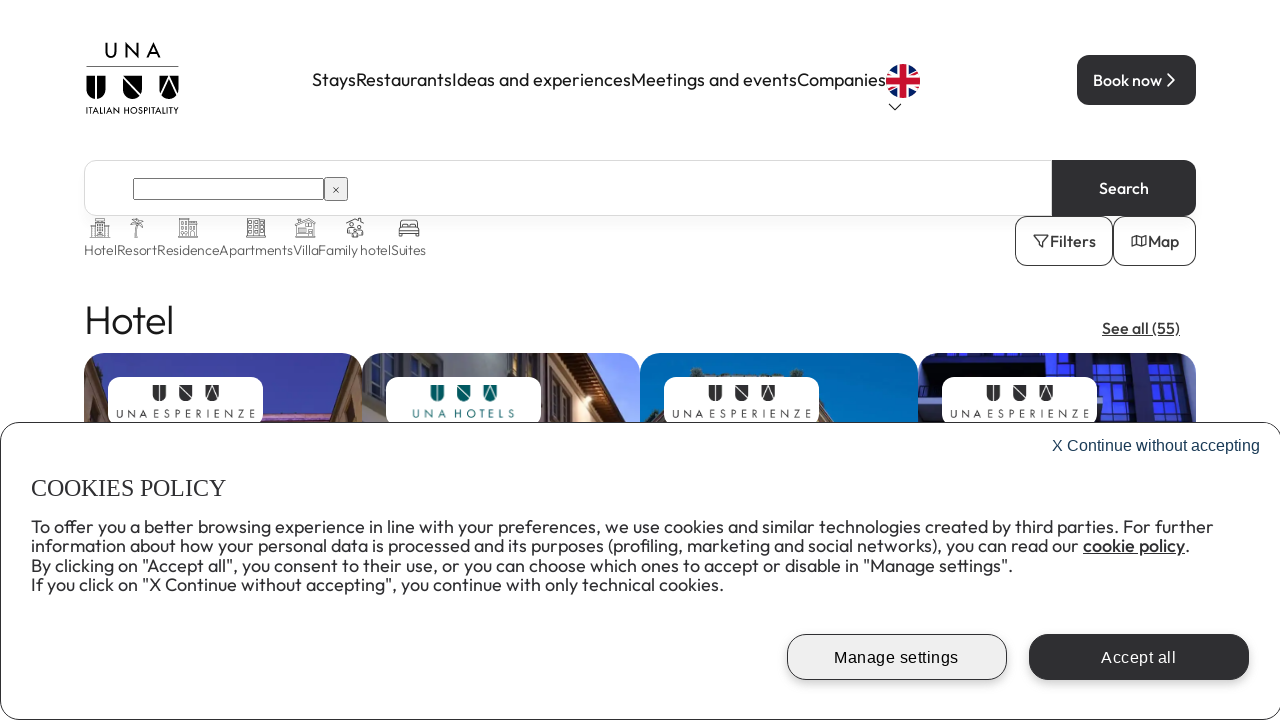

--- FILE ---
content_type: text/html; charset=utf-8
request_url: https://www.unaitalianhospitality.com/en/hotels
body_size: 62037
content:
<!DOCTYPE html><html lang="it"><head><meta charSet="utf-8"/><style>
          body {
            font-family: Outfit, Outfit-fallback, -apple-system, BlinkMacSystemFont, sans-serif;
          }
        </style><title>UNA - Stays</title><link rel="canonical" href="https://www.unaitalianhospitality.com/en/hotels"/><meta name="title" property="title" content="UNA - Stays"/><meta name="robots" property="robots" content=""/><meta name="og:title" property="og:title" content="UNA - Stays"/><meta name="twitter:title" property="twitter:title" content="UNA - Stays"/><meta name="description" property="description" content=""/><meta name="og:description" property="og:description" content=""/><meta name="twitter:description" property="twitter:description" content=""/><meta name="viewport" content="width=device-width, initial-scale=1.0, maximum-scale=1"/><meta name="google-site-verification" content="iFnRzuW5X12QfG7vHPiktiPkCnqSlRmyT2_WL5YXU3Y"/><meta name="facebook-domain-verification" content="b6ea8ez2hov3k64afwvbwdiud6c46x"/><meta name="next-head-count" content="15"/><script type="text/javascript" src="/ruxitagentjs_ICA7NVfqrux_10327251022105625.js" data-dtconfig="rid=RID_-1069967253|rpid=1400355777|domain=unaitalianhospitality.com|reportUrl=/rb_42fa3696-bbf0-49d8-aeb8-276de7a91dfa|app=ea7c4b59f27d43eb|cuc=dcpk7pmw|owasp=1|mel=100000|featureHash=ICA7NVfqrux|dpvc=1|lastModification=1768468433653|tp=500,50,0|rdnt=1|uxrgce=1|srbbv=2|agentUri=/ruxitagentjs_ICA7NVfqrux_10327251022105625.js"></script><link rel="preload" href="/_next/static/media/Outfit-Regular.872c4064.woff2" as="font" type="font/woff2" crossorigin="anonymous"/><link rel="preload" href="/_next/static/media/Outfit-Thin.078c4f0e.woff2" as="font" type="font/woff2" crossorigin="anonymous"/><link rel="preload" href="/_next/static/media/Outfit-Black.ff4b23d6.woff2" as="font" type="font/woff2" crossorigin="anonymous"/><link rel="preload" href="/_next/static/media/Outfit-ExtraBold.f2eb1c43.woff2" as="font" type="font/woff2" crossorigin="anonymous"/><link rel="preload" href="/_next/static/media/Outfit-ExtraLight.adae904f.woff2" as="font" type="font/woff2" crossorigin="anonymous"/><link rel="preload" href="/_next/static/media/Outfit-SemiBold.0c33b599.woff2" as="font" type="font/woff2" crossorigin="anonymous"/><link rel="preload" href="/_next/static/media/Outfit-Light.9d3637e2.woff2" as="font" type="font/woff2" crossorigin="anonymous"/><link rel="preload" href="/_next/static/media/Outfit-Medium.0189884d.woff2" as="font" type="font/woff2" crossorigin="anonymous"/><link rel="preload" href="/_next/static/media/slick.653a4cbb.woff" as="font" type="font/woff" crossorigin="anonymous"/><link rel="preload" href="/_next/static/media/Outfit-SemiBold.0c33b599.woff2" as="font" type="font/woff2" crossorigin="anonymous"/><link rel="preload" href="/_next/static/media/Outfit-Bold.a44cbf0f.woff2" as="font" type="font/woff2" crossorigin="anonymous"/><link data-next-font="" rel="preconnect" href="/" crossorigin="anonymous"/><link rel="preload" href="/_next/static/css/a3745147db809b2e.css" as="style"/><link rel="stylesheet" href="/_next/static/css/a3745147db809b2e.css" data-n-g=""/><link rel="preload" href="/_next/static/css/2cf3d0981e53a9fa.css" as="style"/><link rel="stylesheet" href="/_next/static/css/2cf3d0981e53a9fa.css" data-n-p=""/><link rel="preload" href="/_next/static/css/cec3a066f3b6fbaa.css" as="style"/><link rel="stylesheet" href="/_next/static/css/cec3a066f3b6fbaa.css" data-n-p=""/><link rel="preload" href="/_next/static/css/0d4e5524bd402fdd.css" as="style"/><link rel="stylesheet" href="/_next/static/css/0d4e5524bd402fdd.css" data-n-p=""/><noscript data-n-css=""></noscript><script defer="" nomodule="" src="/_next/static/chunks/polyfills-78c92fac7aa8fdd8.js"></script><script id="utag_script" src="/static/analytics.js" type="text/javascript" defer="" data-nscript="beforeInteractive"></script><script src="/_next/static/chunks/webpack-74ed82fc2ad249d1.js" defer=""></script><script src="/_next/static/chunks/framework-6f557aad72f3791d.js" defer=""></script><script src="/_next/static/chunks/main-8210ca00108d0e1f.js" defer=""></script><script src="/_next/static/chunks/pages/_app-fb74107853b71b8d.js" defer=""></script><script src="/_next/static/chunks/9581-c86af688e4f523ee.js" defer=""></script><script src="/_next/static/chunks/3848-18275f6ea53293da.js" defer=""></script><script src="/_next/static/chunks/1117-c196cfb034936055.js" defer=""></script><script src="/_next/static/chunks/6421-5ebd72f5ee4f580b.js" defer=""></script><script src="/_next/static/chunks/9994-dbea09a64a2110f8.js" defer=""></script><script src="/_next/static/chunks/348-669573b9ea20314a.js" defer=""></script><script src="/_next/static/chunks/1074-ccb949836fd82c06.js" defer=""></script><script src="/_next/static/chunks/7452-cb43f40bb8d6b5b8.js" defer=""></script><script src="/_next/static/chunks/1988-6ced1278d8bf0d27.js" defer=""></script><script src="/_next/static/chunks/pages/%5Blocale%5D/hotels-56c8d2f77dad95ab.js" defer=""></script><script src="/_next/static/g--m-0bStBJi0fOyv1vZE/_buildManifest.js" defer=""></script><script src="/_next/static/g--m-0bStBJi0fOyv1vZE/_ssgManifest.js" defer=""></script><style>@layer antd{:where(.css-1htoz2s)[class^="ant-form"],:where(.css-1htoz2s)[class*=" ant-form"]{font-family:-apple-system,BlinkMacSystemFont,'Segoe UI',Roboto,'Helvetica Neue',Arial,'Noto Sans',sans-serif,'Apple Color Emoji','Segoe UI Emoji','Segoe UI Symbol','Noto Color Emoji';font-size:14px;box-sizing:border-box;}:where(.css-1htoz2s)[class^="ant-form"]::before,:where(.css-1htoz2s)[class*=" ant-form"]::before,:where(.css-1htoz2s)[class^="ant-form"]::after,:where(.css-1htoz2s)[class*=" ant-form"]::after{box-sizing:border-box;}:where(.css-1htoz2s)[class^="ant-form"] [class^="ant-form"],:where(.css-1htoz2s)[class*=" ant-form"] [class^="ant-form"],:where(.css-1htoz2s)[class^="ant-form"] [class*=" ant-form"],:where(.css-1htoz2s)[class*=" ant-form"] [class*=" ant-form"]{box-sizing:border-box;}:where(.css-1htoz2s)[class^="ant-form"] [class^="ant-form"]::before,:where(.css-1htoz2s)[class*=" ant-form"] [class^="ant-form"]::before,:where(.css-1htoz2s)[class^="ant-form"] [class*=" ant-form"]::before,:where(.css-1htoz2s)[class*=" ant-form"] [class*=" ant-form"]::before,:where(.css-1htoz2s)[class^="ant-form"] [class^="ant-form"]::after,:where(.css-1htoz2s)[class*=" ant-form"] [class^="ant-form"]::after,:where(.css-1htoz2s)[class^="ant-form"] [class*=" ant-form"]::after,:where(.css-1htoz2s)[class*=" ant-form"] [class*=" ant-form"]::after{box-sizing:border-box;}:where(.css-1htoz2s).ant-form{box-sizing:border-box;margin:0;padding:0;color:rgba(0,0,0,0.88);font-size:14px;line-height:1.5714285714285714;list-style:none;font-family:-apple-system,BlinkMacSystemFont,'Segoe UI',Roboto,'Helvetica Neue',Arial,'Noto Sans',sans-serif,'Apple Color Emoji','Segoe UI Emoji','Segoe UI Symbol','Noto Color Emoji';}:where(.css-1htoz2s).ant-form legend{display:block;width:100%;margin-bottom:24px;padding:0;color:rgba(0,0,0,0.45);font-size:16px;line-height:inherit;border:0;border-bottom:1px solid #d9d9d9;}:where(.css-1htoz2s).ant-form input[type="search"]{box-sizing:border-box;}:where(.css-1htoz2s).ant-form input[type="radio"],:where(.css-1htoz2s).ant-form input[type="checkbox"]{line-height:normal;}:where(.css-1htoz2s).ant-form input[type="file"]{display:block;}:where(.css-1htoz2s).ant-form input[type="range"]{display:block;width:100%;}:where(.css-1htoz2s).ant-form select[multiple],:where(.css-1htoz2s).ant-form select[size]{height:auto;}:where(.css-1htoz2s).ant-form input[type='file']:focus,:where(.css-1htoz2s).ant-form input[type='radio']:focus,:where(.css-1htoz2s).ant-form input[type='checkbox']:focus{outline:0;box-shadow:0 0 0 2px rgba(5,145,255,0.1);}:where(.css-1htoz2s).ant-form output{display:block;padding-top:15px;color:rgba(0,0,0,0.88);font-size:14px;line-height:1.5714285714285714;}:where(.css-1htoz2s).ant-form .ant-form-text{display:inline-block;padding-inline-end:12px;}:where(.css-1htoz2s).ant-form-small .ant-form-item .ant-form-item-label>label{height:24px;}:where(.css-1htoz2s).ant-form-small .ant-form-item .ant-form-item-control-input{min-height:24px;}:where(.css-1htoz2s).ant-form-large .ant-form-item .ant-form-item-label>label{height:40px;}:where(.css-1htoz2s).ant-form-large .ant-form-item .ant-form-item-control-input{min-height:40px;}:where(.css-1htoz2s).ant-form-item{box-sizing:border-box;margin:0;padding:0;color:rgba(0,0,0,0.88);font-size:14px;line-height:1.5714285714285714;list-style:none;font-family:-apple-system,BlinkMacSystemFont,'Segoe UI',Roboto,'Helvetica Neue',Arial,'Noto Sans',sans-serif,'Apple Color Emoji','Segoe UI Emoji','Segoe UI Symbol','Noto Color Emoji';margin-bottom:24px;vertical-align:top;}:where(.css-1htoz2s).ant-form-item-with-help{transition:none;}:where(.css-1htoz2s).ant-form-item-hidden,:where(.css-1htoz2s).ant-form-item-hidden.ant-row{display:none;}:where(.css-1htoz2s).ant-form-item-has-warning .ant-form-item-split{color:#ff4d4f;}:where(.css-1htoz2s).ant-form-item-has-error .ant-form-item-split{color:#faad14;}:where(.css-1htoz2s).ant-form-item .ant-form-item-label{flex-grow:0;overflow:hidden;white-space:nowrap;text-align:end;vertical-align:middle;}:where(.css-1htoz2s).ant-form-item .ant-form-item-label-left{text-align:start;}:where(.css-1htoz2s).ant-form-item .ant-form-item-label-wrap{overflow:unset;line-height:1.5714285714285714;white-space:unset;}:where(.css-1htoz2s).ant-form-item .ant-form-item-label >label{position:relative;display:inline-flex;align-items:center;max-width:100%;height:32px;color:rgba(0,0,0,0.88);font-size:14px;}:where(.css-1htoz2s).ant-form-item .ant-form-item-label >label >.anticon{font-size:14px;vertical-align:top;}:where(.css-1htoz2s).ant-form-item .ant-form-item-label >label.ant-form-item-required:not(.ant-form-item-required-mark-optional)::before{display:inline-block;margin-inline-end:4px;color:#ff4d4f;font-size:14px;font-family:SimSun,sans-serif;line-height:1;content:"*";}.ant-form-hide-required-mark :where(.css-1htoz2s).ant-form-item .ant-form-item-label >label.ant-form-item-required:not(.ant-form-item-required-mark-optional)::before{display:none;}:where(.css-1htoz2s).ant-form-item .ant-form-item-label >label .ant-form-item-optional{display:inline-block;margin-inline-start:4px;color:rgba(0,0,0,0.45);}.ant-form-hide-required-mark :where(.css-1htoz2s).ant-form-item .ant-form-item-label >label .ant-form-item-optional{display:none;}:where(.css-1htoz2s).ant-form-item .ant-form-item-label >label .ant-form-item-tooltip{color:rgba(0,0,0,0.45);cursor:help;writing-mode:horizontal-tb;margin-inline-start:4px;}:where(.css-1htoz2s).ant-form-item .ant-form-item-label >label::after{content:":";position:relative;margin-block:0;margin-inline-start:2px;margin-inline-end:8px;}:where(.css-1htoz2s).ant-form-item .ant-form-item-label >label.ant-form-item-no-colon::after{content:"\a0";}:where(.css-1htoz2s).ant-form-item .ant-form-item-control{--ant-display:flex;flex-direction:column;flex-grow:1;}:where(.css-1htoz2s).ant-form-item .ant-form-item-control:first-child:not([class^="'ant-col-'"]):not([class*="' ant-col-'"]){width:100%;}:where(.css-1htoz2s).ant-form-item .ant-form-item-control-input{position:relative;display:flex;align-items:center;min-height:32px;}:where(.css-1htoz2s).ant-form-item .ant-form-item-control-input-content{flex:auto;max-width:100%;}:where(.css-1htoz2s).ant-form-item .ant-form-item-additional{display:flex;flex-direction:column;}:where(.css-1htoz2s).ant-form-item .ant-form-item-explain,:where(.css-1htoz2s).ant-form-item .ant-form-item-extra{clear:both;color:rgba(0,0,0,0.45);font-size:14px;line-height:1.5714285714285714;}:where(.css-1htoz2s).ant-form-item .ant-form-item-explain-connected{width:100%;}:where(.css-1htoz2s).ant-form-item .ant-form-item-extra{min-height:24px;transition:color 0.2s cubic-bezier(0.215, 0.61, 0.355, 1);}:where(.css-1htoz2s).ant-form-item .ant-form-item-explain-error{color:#ff4d4f;}:where(.css-1htoz2s).ant-form-item .ant-form-item-explain-warning{color:#faad14;}:where(.css-1htoz2s).ant-form-item-with-help .ant-form-item-explain{height:auto;opacity:1;}:where(.css-1htoz2s).ant-form-item .ant-form-item-feedback-icon{font-size:14px;text-align:center;visibility:visible;animation-name:css-1htoz2s-antZoomIn;animation-duration:0.2s;animation-timing-function:cubic-bezier(0.12, 0.4, 0.29, 1.46);pointer-events:none;}:where(.css-1htoz2s).ant-form-item .ant-form-item-feedback-icon-success{color:#52c41a;}:where(.css-1htoz2s).ant-form-item .ant-form-item-feedback-icon-error{color:#ff4d4f;}:where(.css-1htoz2s).ant-form-item .ant-form-item-feedback-icon-warning{color:#faad14;}:where(.css-1htoz2s).ant-form-item .ant-form-item-feedback-icon-validating{color:#1677ff;}:where(.css-1htoz2s).ant-form-show-help{transition:opacity 0.1s cubic-bezier(0.645, 0.045, 0.355, 1);}:where(.css-1htoz2s).ant-form-show-help-appear,:where(.css-1htoz2s).ant-form-show-help-enter{opacity:0;}:where(.css-1htoz2s).ant-form-show-help-appear-active,:where(.css-1htoz2s).ant-form-show-help-enter-active{opacity:1;}:where(.css-1htoz2s).ant-form-show-help-leave{opacity:1;}:where(.css-1htoz2s).ant-form-show-help-leave-active{opacity:0;}:where(.css-1htoz2s).ant-form-show-help .ant-form-show-help-item{overflow:hidden;transition:height 0.1s cubic-bezier(0.645, 0.045, 0.355, 1),opacity 0.1s cubic-bezier(0.645, 0.045, 0.355, 1),transform 0.1s cubic-bezier(0.645, 0.045, 0.355, 1)!important;}:where(.css-1htoz2s).ant-form-show-help .ant-form-show-help-item.ant-form-show-help-item-appear,:where(.css-1htoz2s).ant-form-show-help .ant-form-show-help-item.ant-form-show-help-item-enter{transform:translateY(-5px);opacity:0;}:where(.css-1htoz2s).ant-form-show-help .ant-form-show-help-item.ant-form-show-help-item-appear-active,:where(.css-1htoz2s).ant-form-show-help .ant-form-show-help-item.ant-form-show-help-item-enter-active{transform:translateY(0);opacity:1;}:where(.css-1htoz2s).ant-form-show-help .ant-form-show-help-item.ant-form-show-help-item-leave-active{transform:translateY(-5px);}:where(.css-1htoz2s).ant-form-horizontal .ant-form-item-label{flex-grow:0;}:where(.css-1htoz2s).ant-form-horizontal .ant-form-item-control{flex:1 1 0;min-width:0;}:where(.css-1htoz2s).ant-form-horizontal .ant-form-item-label[class$='-24']+.ant-form-item-control,:where(.css-1htoz2s).ant-form-horizontal .ant-form-item-label[class*='-24 ']+.ant-form-item-control{min-width:unset;}:where(.css-1htoz2s).ant-form-item-horizontal .ant-form-item-label{flex-grow:0;}:where(.css-1htoz2s).ant-form-item-horizontal .ant-form-item-control{flex:1 1 0;min-width:0;}:where(.css-1htoz2s).ant-form-item-horizontal .ant-form-item-label[class$='-24']+.ant-form-item-control,:where(.css-1htoz2s).ant-form-item-horizontal .ant-form-item-label[class*='-24 ']+.ant-form-item-control{min-width:unset;}:where(.css-1htoz2s).ant-form-inline{display:flex;flex-wrap:wrap;}:where(.css-1htoz2s).ant-form-inline .ant-form-item{flex:none;margin-inline-end:16px;margin-bottom:0;}:where(.css-1htoz2s).ant-form-inline .ant-form-item-row{flex-wrap:nowrap;}:where(.css-1htoz2s).ant-form-inline .ant-form-item >.ant-form-item-label,:where(.css-1htoz2s).ant-form-inline .ant-form-item >.ant-form-item-control{display:inline-block;vertical-align:top;}:where(.css-1htoz2s).ant-form-inline .ant-form-item >.ant-form-item-label{flex:none;}:where(.css-1htoz2s).ant-form-inline .ant-form-item .ant-form-text{display:inline-block;}:where(.css-1htoz2s).ant-form-inline .ant-form-item .ant-form-item-has-feedback{display:inline-block;}:where(.css-1htoz2s).ant-form-vertical .ant-form-item:not(.ant-form-item-horizontal) .ant-form-item-row{flex-direction:column;}:where(.css-1htoz2s).ant-form-vertical .ant-form-item:not(.ant-form-item-horizontal) .ant-form-item-label>label{height:auto;}:where(.css-1htoz2s).ant-form-vertical .ant-form-item:not(.ant-form-item-horizontal) .ant-form-item-control{width:100%;}:where(.css-1htoz2s).ant-form-vertical .ant-form-item:not(.ant-form-item-horizontal) .ant-form-item-label,:where(.css-1htoz2s).ant-form-vertical .ant-form-item:not(.ant-form-item-horizontal) .ant-col-24.ant-form-item-label,:where(.css-1htoz2s).ant-form-vertical .ant-form-item:not(.ant-form-item-horizontal) .ant-col-xl-24.ant-form-item-label{padding:0 0 8px;margin:0;white-space:initial;text-align:start;}:where(.css-1htoz2s).ant-form-vertical .ant-form-item:not(.ant-form-item-horizontal) .ant-form-item-label >label,:where(.css-1htoz2s).ant-form-vertical .ant-form-item:not(.ant-form-item-horizontal) .ant-col-24.ant-form-item-label >label,:where(.css-1htoz2s).ant-form-vertical .ant-form-item:not(.ant-form-item-horizontal) .ant-col-xl-24.ant-form-item-label >label{margin:0;}:where(.css-1htoz2s).ant-form-vertical .ant-form-item:not(.ant-form-item-horizontal) .ant-form-item-label >label::after,:where(.css-1htoz2s).ant-form-vertical .ant-form-item:not(.ant-form-item-horizontal) .ant-col-24.ant-form-item-label >label::after,:where(.css-1htoz2s).ant-form-vertical .ant-form-item:not(.ant-form-item-horizontal) .ant-col-xl-24.ant-form-item-label >label::after{visibility:hidden;}@media (max-width: 575px){:where(.css-1htoz2s).ant-form-item .ant-form-item-label{padding:0 0 8px;margin:0;white-space:initial;text-align:start;}:where(.css-1htoz2s).ant-form-item .ant-form-item-label >label{margin:0;}:where(.css-1htoz2s).ant-form-item .ant-form-item-label >label::after{visibility:hidden;}:where(.css-1htoz2s).ant-form:not(.ant-form-inline) .ant-form-item{flex-wrap:wrap;}:where(.css-1htoz2s).ant-form:not(.ant-form-inline) .ant-form-item .ant-form-item-label:not([class*=" ant-col-xs"]),:where(.css-1htoz2s).ant-form:not(.ant-form-inline) .ant-form-item .ant-form-item-control:not([class*=" ant-col-xs"]){flex:0 0 100%;max-width:100%;}:where(.css-1htoz2s).ant-form .ant-form-item:not(.ant-form-item-horizontal) .ant-col-xs-24.ant-form-item-label{padding:0 0 8px;margin:0;white-space:initial;text-align:start;}:where(.css-1htoz2s).ant-form .ant-form-item:not(.ant-form-item-horizontal) .ant-col-xs-24.ant-form-item-label >label{margin:0;}:where(.css-1htoz2s).ant-form .ant-form-item:not(.ant-form-item-horizontal) .ant-col-xs-24.ant-form-item-label >label::after{visibility:hidden;}}@media (max-width: 767px){:where(.css-1htoz2s).ant-form .ant-form-item:not(.ant-form-item-horizontal) .ant-col-sm-24.ant-form-item-label{padding:0 0 8px;margin:0;white-space:initial;text-align:start;}:where(.css-1htoz2s).ant-form .ant-form-item:not(.ant-form-item-horizontal) .ant-col-sm-24.ant-form-item-label >label{margin:0;}:where(.css-1htoz2s).ant-form .ant-form-item:not(.ant-form-item-horizontal) .ant-col-sm-24.ant-form-item-label >label::after{visibility:hidden;}}@media (max-width: 991px){:where(.css-1htoz2s).ant-form .ant-form-item:not(.ant-form-item-horizontal) .ant-col-md-24.ant-form-item-label{padding:0 0 8px;margin:0;white-space:initial;text-align:start;}:where(.css-1htoz2s).ant-form .ant-form-item:not(.ant-form-item-horizontal) .ant-col-md-24.ant-form-item-label >label{margin:0;}:where(.css-1htoz2s).ant-form .ant-form-item:not(.ant-form-item-horizontal) .ant-col-md-24.ant-form-item-label >label::after{visibility:hidden;}}@media (max-width: 1199px){:where(.css-1htoz2s).ant-form .ant-form-item:not(.ant-form-item-horizontal) .ant-col-lg-24.ant-form-item-label{padding:0 0 8px;margin:0;white-space:initial;text-align:start;}:where(.css-1htoz2s).ant-form .ant-form-item:not(.ant-form-item-horizontal) .ant-col-lg-24.ant-form-item-label >label{margin:0;}:where(.css-1htoz2s).ant-form .ant-form-item:not(.ant-form-item-horizontal) .ant-col-lg-24.ant-form-item-label >label::after{visibility:hidden;}}:where(.css-1htoz2s).ant-form-item-vertical .ant-form-item-row{flex-direction:column;}:where(.css-1htoz2s).ant-form-item-vertical .ant-form-item-label>label{height:auto;}:where(.css-1htoz2s).ant-form-item-vertical .ant-form-item-control{width:100%;}:where(.css-1htoz2s).ant-form-item-vertical .ant-form-item-label,:where(.css-1htoz2s).ant-col-24.ant-form-item-label,:where(.css-1htoz2s).ant-col-xl-24.ant-form-item-label{padding:0 0 8px;margin:0;white-space:initial;text-align:start;}:where(.css-1htoz2s).ant-form-item-vertical .ant-form-item-label >label,:where(.css-1htoz2s).ant-col-24.ant-form-item-label >label,:where(.css-1htoz2s).ant-col-xl-24.ant-form-item-label >label{margin:0;}:where(.css-1htoz2s).ant-form-item-vertical .ant-form-item-label >label::after,:where(.css-1htoz2s).ant-col-24.ant-form-item-label >label::after,:where(.css-1htoz2s).ant-col-xl-24.ant-form-item-label >label::after{visibility:hidden;}@media (max-width: 575px){:where(.css-1htoz2s).ant-form-item .ant-form-item-label{padding:0 0 8px;margin:0;white-space:initial;text-align:start;}:where(.css-1htoz2s).ant-form-item .ant-form-item-label >label{margin:0;}:where(.css-1htoz2s).ant-form-item .ant-form-item-label >label::after{visibility:hidden;}:where(.css-1htoz2s).ant-form:not(.ant-form-inline) .ant-form-item{flex-wrap:wrap;}:where(.css-1htoz2s).ant-form:not(.ant-form-inline) .ant-form-item .ant-form-item-label:not([class*=" ant-col-xs"]),:where(.css-1htoz2s).ant-form:not(.ant-form-inline) .ant-form-item .ant-form-item-control:not([class*=" ant-col-xs"]){flex:0 0 100%;max-width:100%;}:where(.css-1htoz2s).ant-form-item .ant-col-xs-24.ant-form-item-label{padding:0 0 8px;margin:0;white-space:initial;text-align:start;}:where(.css-1htoz2s).ant-form-item .ant-col-xs-24.ant-form-item-label >label{margin:0;}:where(.css-1htoz2s).ant-form-item .ant-col-xs-24.ant-form-item-label >label::after{visibility:hidden;}}@media (max-width: 767px){:where(.css-1htoz2s).ant-form-item .ant-col-sm-24.ant-form-item-label{padding:0 0 8px;margin:0;white-space:initial;text-align:start;}:where(.css-1htoz2s).ant-form-item .ant-col-sm-24.ant-form-item-label >label{margin:0;}:where(.css-1htoz2s).ant-form-item .ant-col-sm-24.ant-form-item-label >label::after{visibility:hidden;}}@media (max-width: 991px){:where(.css-1htoz2s).ant-form-item .ant-col-md-24.ant-form-item-label{padding:0 0 8px;margin:0;white-space:initial;text-align:start;}:where(.css-1htoz2s).ant-form-item .ant-col-md-24.ant-form-item-label >label{margin:0;}:where(.css-1htoz2s).ant-form-item .ant-col-md-24.ant-form-item-label >label::after{visibility:hidden;}}@media (max-width: 1199px){:where(.css-1htoz2s).ant-form-item .ant-col-lg-24.ant-form-item-label{padding:0 0 8px;margin:0;white-space:initial;text-align:start;}:where(.css-1htoz2s).ant-form-item .ant-col-lg-24.ant-form-item-label >label{margin:0;}:where(.css-1htoz2s).ant-form-item .ant-col-lg-24.ant-form-item-label >label::after{visibility:hidden;}}:where(.css-1htoz2s).ant-form .ant-motion-collapse-legacy{overflow:hidden;}:where(.css-1htoz2s).ant-form .ant-motion-collapse-legacy-active{transition:height 0.2s cubic-bezier(0.645, 0.045, 0.355, 1),opacity 0.2s cubic-bezier(0.645, 0.045, 0.355, 1)!important;}:where(.css-1htoz2s).ant-form .ant-motion-collapse{overflow:hidden;transition:height 0.2s cubic-bezier(0.645, 0.045, 0.355, 1),opacity 0.2s cubic-bezier(0.645, 0.045, 0.355, 1)!important;}}@keyframes css-1htoz2s-antZoomIn{0%{transform:scale(0.2);opacity:0;}100%{transform:scale(1);opacity:1;}}@layer antd{:where(.css-1htoz2s) a{color:#1677ff;text-decoration:none;background-color:transparent;outline:none;cursor:pointer;transition:color 0.3s;-webkit-text-decoration-skip:objects;}:where(.css-1htoz2s) a:hover{color:#69b1ff;}:where(.css-1htoz2s) a:active{color:#0958d9;}:where(.css-1htoz2s) a:active,:where(.css-1htoz2s) a:hover{text-decoration:none;outline:0;}:where(.css-1htoz2s) a:focus{text-decoration:none;outline:0;}:where(.css-1htoz2s) a[disabled]{color:rgba(0,0,0,0.25);cursor:not-allowed;}:where(.css-1htoz2s).anticon{display:inline-flex;align-items:center;color:inherit;font-style:normal;line-height:0;text-align:center;text-transform:none;vertical-align:-0.125em;text-rendering:optimizeLegibility;-webkit-font-smoothing:antialiased;-moz-osx-font-smoothing:grayscale;}:where(.css-1htoz2s).anticon >*{line-height:1;}:where(.css-1htoz2s).anticon svg{display:inline-block;}:where(.css-1htoz2s).anticon .anticon .anticon-icon{display:block;}}@layer antd{:where(.css-1htoz2s)[class^="ant-select"],:where(.css-1htoz2s)[class*=" ant-select"]{font-family:-apple-system,BlinkMacSystemFont,'Segoe UI',Roboto,'Helvetica Neue',Arial,'Noto Sans',sans-serif,'Apple Color Emoji','Segoe UI Emoji','Segoe UI Symbol','Noto Color Emoji';font-size:14px;box-sizing:border-box;}:where(.css-1htoz2s)[class^="ant-select"]::before,:where(.css-1htoz2s)[class*=" ant-select"]::before,:where(.css-1htoz2s)[class^="ant-select"]::after,:where(.css-1htoz2s)[class*=" ant-select"]::after{box-sizing:border-box;}:where(.css-1htoz2s)[class^="ant-select"] [class^="ant-select"],:where(.css-1htoz2s)[class*=" ant-select"] [class^="ant-select"],:where(.css-1htoz2s)[class^="ant-select"] [class*=" ant-select"],:where(.css-1htoz2s)[class*=" ant-select"] [class*=" ant-select"]{box-sizing:border-box;}:where(.css-1htoz2s)[class^="ant-select"] [class^="ant-select"]::before,:where(.css-1htoz2s)[class*=" ant-select"] [class^="ant-select"]::before,:where(.css-1htoz2s)[class^="ant-select"] [class*=" ant-select"]::before,:where(.css-1htoz2s)[class*=" ant-select"] [class*=" ant-select"]::before,:where(.css-1htoz2s)[class^="ant-select"] [class^="ant-select"]::after,:where(.css-1htoz2s)[class*=" ant-select"] [class^="ant-select"]::after,:where(.css-1htoz2s)[class^="ant-select"] [class*=" ant-select"]::after,:where(.css-1htoz2s)[class*=" ant-select"] [class*=" ant-select"]::after{box-sizing:border-box;}:where(.css-1htoz2s).ant-select.ant-select-in-form-item{width:100%;}:where(.css-1htoz2s).ant-select{box-sizing:border-box;margin:0;padding:0;color:rgba(0,0,0,0.88);font-size:14px;line-height:1.5714285714285714;list-style:none;font-family:-apple-system,BlinkMacSystemFont,'Segoe UI',Roboto,'Helvetica Neue',Arial,'Noto Sans',sans-serif,'Apple Color Emoji','Segoe UI Emoji','Segoe UI Symbol','Noto Color Emoji';position:relative;display:inline-flex;cursor:pointer;}:where(.css-1htoz2s).ant-select:not(.ant-select-customize-input) .ant-select-selector{position:relative;transition:all 0.2s cubic-bezier(0.645, 0.045, 0.355, 1);}:where(.css-1htoz2s).ant-select:not(.ant-select-customize-input) .ant-select-selector input{cursor:pointer;}.ant-select-show-search:where(.css-1htoz2s).ant-select:not(.ant-select-customize-input) .ant-select-selector{cursor:text;}.ant-select-show-search:where(.css-1htoz2s).ant-select:not(.ant-select-customize-input) .ant-select-selector input{cursor:auto;color:inherit;height:100%;}.ant-select-disabled:where(.css-1htoz2s).ant-select:not(.ant-select-customize-input) .ant-select-selector{cursor:not-allowed;}.ant-select-disabled:where(.css-1htoz2s).ant-select:not(.ant-select-customize-input) .ant-select-selector input{cursor:not-allowed;}:where(.css-1htoz2s).ant-select:not(.ant-select-customize-input) .ant-select-selector .ant-select-selection-search-input{margin:0;padding:0;background:transparent;border:none;outline:none;appearance:none;font-family:inherit;}:where(.css-1htoz2s).ant-select:not(.ant-select-customize-input) .ant-select-selector .ant-select-selection-search-input::-webkit-search-cancel-button{display:none;-webkit-appearance:none;}:where(.css-1htoz2s).ant-select .ant-select-selection-item{flex:1;font-weight:normal;position:relative;user-select:none;overflow:hidden;white-space:nowrap;text-overflow:ellipsis;}:where(.css-1htoz2s).ant-select .ant-select-selection-item >.ant-typography{display:inline;}:where(.css-1htoz2s).ant-select .ant-select-selection-placeholder{overflow:hidden;white-space:nowrap;text-overflow:ellipsis;flex:1;color:rgba(0,0,0,0.25);pointer-events:none;}:where(.css-1htoz2s).ant-select .ant-select-arrow{display:flex;align-items:center;color:rgba(0,0,0,0.25);font-style:normal;line-height:1;text-align:center;text-transform:none;vertical-align:-0.125em;text-rendering:optimizeLegibility;-webkit-font-smoothing:antialiased;-moz-osx-font-smoothing:grayscale;position:absolute;top:50%;inset-inline-start:auto;inset-inline-end:11px;height:12px;margin-top:-6px;font-size:12px;pointer-events:none;transition:opacity 0.3s ease;}:where(.css-1htoz2s).ant-select .ant-select-arrow >*{line-height:1;}:where(.css-1htoz2s).ant-select .ant-select-arrow svg{display:inline-block;}:where(.css-1htoz2s).ant-select .ant-select-arrow .anticon{vertical-align:top;transition:transform 0.3s;}:where(.css-1htoz2s).ant-select .ant-select-arrow .anticon >svg{vertical-align:top;}:where(.css-1htoz2s).ant-select .ant-select-arrow .anticon:not(.ant-select-suffix){pointer-events:auto;}.ant-select-disabled :where(.css-1htoz2s).ant-select .ant-select-arrow{cursor:not-allowed;}:where(.css-1htoz2s).ant-select .ant-select-arrow >*:not(:last-child){margin-inline-end:8px;}:where(.css-1htoz2s).ant-select .ant-select-selection-wrap{display:flex;width:100%;position:relative;min-width:0;}:where(.css-1htoz2s).ant-select .ant-select-selection-wrap:after{content:"\a0";width:0;overflow:hidden;}:where(.css-1htoz2s).ant-select .ant-select-prefix{flex:none;margin-inline-end:4px;}:where(.css-1htoz2s).ant-select .ant-select-clear{position:absolute;top:50%;inset-inline-start:auto;inset-inline-end:11px;z-index:1;display:inline-block;width:12px;height:12px;margin-top:-6px;color:rgba(0,0,0,0.25);font-size:12px;font-style:normal;line-height:1;text-align:center;text-transform:none;cursor:pointer;opacity:0;transition:color 0.2s ease,opacity 0.3s ease;text-rendering:auto;}:where(.css-1htoz2s).ant-select .ant-select-clear:before{display:block;}:where(.css-1htoz2s).ant-select .ant-select-clear:hover{color:rgba(0,0,0,0.45);}:where(.css-1htoz2s).ant-select:hover .ant-select-clear{opacity:1;background:#fff;border-radius:50%;}:where(.css-1htoz2s).ant-select-status-error.ant-select-has-feedback .ant-select-clear,:where(.css-1htoz2s).ant-select-status-warning.ant-select-has-feedback .ant-select-clear,:where(.css-1htoz2s).ant-select-status-success.ant-select-has-feedback .ant-select-clear,:where(.css-1htoz2s).ant-select-status-validating.ant-select-has-feedback .ant-select-clear{inset-inline-end:33px;}:where(.css-1htoz2s).ant-select-single{font-size:14px;height:32px;}:where(.css-1htoz2s).ant-select-single .ant-select-selector{box-sizing:border-box;margin:0;padding:0;color:rgba(0,0,0,0.88);font-size:14px;line-height:1.5714285714285714;list-style:none;font-family:inherit;display:flex;border-radius:6px;flex:1 1 auto;}:where(.css-1htoz2s).ant-select-single .ant-select-selector .ant-select-selection-search{position:absolute;inset:0;width:100%;}:where(.css-1htoz2s).ant-select-single .ant-select-selector .ant-select-selection-search-input{width:100%;-webkit-appearance:textfield;}:where(.css-1htoz2s).ant-select-single .ant-select-selector .ant-select-selection-item,:where(.css-1htoz2s).ant-select-single .ant-select-selector .ant-select-selection-placeholder{display:block;padding:0;line-height:30px;transition:all 0.3s,visibility 0s;align-self:center;}:where(.css-1htoz2s).ant-select-single .ant-select-selector .ant-select-selection-placeholder{transition:none;pointer-events:none;}:where(.css-1htoz2s).ant-select-single .ant-select-selector:after,:where(.css-1htoz2s).ant-select-single .ant-select-selector .ant-select-selection-item:empty:after,:where(.css-1htoz2s).ant-select-single .ant-select-selector .ant-select-selection-placeholder:empty:after{display:inline-block;width:0;visibility:hidden;content:"\a0";}:where(.css-1htoz2s).ant-select-single.ant-select-show-arrow .ant-select-selection-item,:where(.css-1htoz2s).ant-select-single.ant-select-show-arrow .ant-select-selection-search,:where(.css-1htoz2s).ant-select-single.ant-select-show-arrow .ant-select-selection-placeholder{padding-inline-end:18px;}:where(.css-1htoz2s).ant-select-single.ant-select-open .ant-select-selection-item{color:rgba(0,0,0,0.25);}:where(.css-1htoz2s).ant-select-single:not(.ant-select-customize-input) .ant-select-selector{width:100%;height:100%;align-items:center;padding:0 11px;}:where(.css-1htoz2s).ant-select-single:not(.ant-select-customize-input) .ant-select-selector .ant-select-selection-search-input{height:30px;}:where(.css-1htoz2s).ant-select-single:not(.ant-select-customize-input) .ant-select-selector:after{line-height:30px;}:where(.css-1htoz2s).ant-select-single.ant-select-customize-input .ant-select-selector:after{display:none;}:where(.css-1htoz2s).ant-select-single.ant-select-customize-input .ant-select-selector .ant-select-selection-search{position:static;width:100%;}:where(.css-1htoz2s).ant-select-single.ant-select-customize-input .ant-select-selector .ant-select-selection-placeholder{position:absolute;inset-inline-start:0;inset-inline-end:0;padding:0 11px;}:where(.css-1htoz2s).ant-select-single.ant-select-customize-input .ant-select-selector .ant-select-selection-placeholder:after{display:none;}:where(.css-1htoz2s).ant-select-single.ant-select-sm{font-size:14px;height:24px;}:where(.css-1htoz2s).ant-select-single.ant-select-sm .ant-select-selector{box-sizing:border-box;margin:0;padding:0;color:rgba(0,0,0,0.88);font-size:14px;line-height:1.5714285714285714;list-style:none;font-family:inherit;display:flex;border-radius:4px;flex:1 1 auto;}:where(.css-1htoz2s).ant-select-single.ant-select-sm .ant-select-selector .ant-select-selection-search{position:absolute;inset:0;width:100%;}:where(.css-1htoz2s).ant-select-single.ant-select-sm .ant-select-selector .ant-select-selection-search-input{width:100%;-webkit-appearance:textfield;}:where(.css-1htoz2s).ant-select-single.ant-select-sm .ant-select-selector .ant-select-selection-item,:where(.css-1htoz2s).ant-select-single.ant-select-sm .ant-select-selector .ant-select-selection-placeholder{display:block;padding:0;line-height:22px;transition:all 0.3s,visibility 0s;align-self:center;}:where(.css-1htoz2s).ant-select-single.ant-select-sm .ant-select-selector .ant-select-selection-placeholder{transition:none;pointer-events:none;}:where(.css-1htoz2s).ant-select-single.ant-select-sm .ant-select-selector:after,:where(.css-1htoz2s).ant-select-single.ant-select-sm .ant-select-selector .ant-select-selection-item:empty:after,:where(.css-1htoz2s).ant-select-single.ant-select-sm .ant-select-selector .ant-select-selection-placeholder:empty:after{display:inline-block;width:0;visibility:hidden;content:"\a0";}:where(.css-1htoz2s).ant-select-single.ant-select-sm.ant-select-show-arrow .ant-select-selection-item,:where(.css-1htoz2s).ant-select-single.ant-select-sm.ant-select-show-arrow .ant-select-selection-search,:where(.css-1htoz2s).ant-select-single.ant-select-sm.ant-select-show-arrow .ant-select-selection-placeholder{padding-inline-end:18px;}:where(.css-1htoz2s).ant-select-single.ant-select-sm.ant-select-open .ant-select-selection-item{color:rgba(0,0,0,0.25);}:where(.css-1htoz2s).ant-select-single.ant-select-sm:not(.ant-select-customize-input) .ant-select-selector{width:100%;height:100%;align-items:center;padding:0 11px;}:where(.css-1htoz2s).ant-select-single.ant-select-sm:not(.ant-select-customize-input) .ant-select-selector .ant-select-selection-search-input{height:22px;}:where(.css-1htoz2s).ant-select-single.ant-select-sm:not(.ant-select-customize-input) .ant-select-selector:after{line-height:22px;}:where(.css-1htoz2s).ant-select-single.ant-select-sm.ant-select-customize-input .ant-select-selector:after{display:none;}:where(.css-1htoz2s).ant-select-single.ant-select-sm.ant-select-customize-input .ant-select-selector .ant-select-selection-search{position:static;width:100%;}:where(.css-1htoz2s).ant-select-single.ant-select-sm.ant-select-customize-input .ant-select-selector .ant-select-selection-placeholder{position:absolute;inset-inline-start:0;inset-inline-end:0;padding:0 11px;}:where(.css-1htoz2s).ant-select-single.ant-select-sm.ant-select-customize-input .ant-select-selector .ant-select-selection-placeholder:after{display:none;}:where(.css-1htoz2s).ant-select-single.ant-select-sm:not(.ant-select-customize-input) .ant-select-selector{padding:0 7px;}:where(.css-1htoz2s).ant-select-single.ant-select-sm:not(.ant-select-customize-input).ant-select-show-arrow .ant-select-selection-search{inset-inline-end:28px;}:where(.css-1htoz2s).ant-select-single.ant-select-sm:not(.ant-select-customize-input).ant-select-show-arrow .ant-select-selection-item,:where(.css-1htoz2s).ant-select-single.ant-select-sm:not(.ant-select-customize-input).ant-select-show-arrow .ant-select-selection-placeholder{padding-inline-end:21px;}:where(.css-1htoz2s).ant-select-single.ant-select-lg{font-size:16px;height:40px;}:where(.css-1htoz2s).ant-select-single.ant-select-lg .ant-select-selector{box-sizing:border-box;margin:0;padding:0;color:rgba(0,0,0,0.88);font-size:16px;line-height:1.5714285714285714;list-style:none;font-family:inherit;display:flex;border-radius:8px;flex:1 1 auto;}:where(.css-1htoz2s).ant-select-single.ant-select-lg .ant-select-selector .ant-select-selection-search{position:absolute;inset:0;width:100%;}:where(.css-1htoz2s).ant-select-single.ant-select-lg .ant-select-selector .ant-select-selection-search-input{width:100%;-webkit-appearance:textfield;}:where(.css-1htoz2s).ant-select-single.ant-select-lg .ant-select-selector .ant-select-selection-item,:where(.css-1htoz2s).ant-select-single.ant-select-lg .ant-select-selector .ant-select-selection-placeholder{display:block;padding:0;line-height:38px;transition:all 0.3s,visibility 0s;align-self:center;}:where(.css-1htoz2s).ant-select-single.ant-select-lg .ant-select-selector .ant-select-selection-placeholder{transition:none;pointer-events:none;}:where(.css-1htoz2s).ant-select-single.ant-select-lg .ant-select-selector:after,:where(.css-1htoz2s).ant-select-single.ant-select-lg .ant-select-selector .ant-select-selection-item:empty:after,:where(.css-1htoz2s).ant-select-single.ant-select-lg .ant-select-selector .ant-select-selection-placeholder:empty:after{display:inline-block;width:0;visibility:hidden;content:"\a0";}:where(.css-1htoz2s).ant-select-single.ant-select-lg.ant-select-show-arrow .ant-select-selection-item,:where(.css-1htoz2s).ant-select-single.ant-select-lg.ant-select-show-arrow .ant-select-selection-search,:where(.css-1htoz2s).ant-select-single.ant-select-lg.ant-select-show-arrow .ant-select-selection-placeholder{padding-inline-end:18px;}:where(.css-1htoz2s).ant-select-single.ant-select-lg.ant-select-open .ant-select-selection-item{color:rgba(0,0,0,0.25);}:where(.css-1htoz2s).ant-select-single.ant-select-lg:not(.ant-select-customize-input) .ant-select-selector{width:100%;height:100%;align-items:center;padding:0 11px;}:where(.css-1htoz2s).ant-select-single.ant-select-lg:not(.ant-select-customize-input) .ant-select-selector .ant-select-selection-search-input{height:38px;}:where(.css-1htoz2s).ant-select-single.ant-select-lg:not(.ant-select-customize-input) .ant-select-selector:after{line-height:38px;}:where(.css-1htoz2s).ant-select-single.ant-select-lg.ant-select-customize-input .ant-select-selector:after{display:none;}:where(.css-1htoz2s).ant-select-single.ant-select-lg.ant-select-customize-input .ant-select-selector .ant-select-selection-search{position:static;width:100%;}:where(.css-1htoz2s).ant-select-single.ant-select-lg.ant-select-customize-input .ant-select-selector .ant-select-selection-placeholder{position:absolute;inset-inline-start:0;inset-inline-end:0;padding:0 11px;}:where(.css-1htoz2s).ant-select-single.ant-select-lg.ant-select-customize-input .ant-select-selector .ant-select-selection-placeholder:after{display:none;}:where(.css-1htoz2s).ant-select-multiple .ant-select-selection-overflow{position:relative;display:flex;flex:auto;flex-wrap:wrap;max-width:100%;}:where(.css-1htoz2s).ant-select-multiple .ant-select-selection-overflow-item{flex:none;align-self:center;max-width:100%;display:inline-flex;}:where(.css-1htoz2s).ant-select-multiple .ant-select-selection-overflow .ant-select-selection-item{display:flex;align-self:center;flex:none;box-sizing:border-box;max-width:100%;margin-block:2px;border-radius:4px;cursor:default;transition:font-size 0.3s,line-height 0.3s,height 0.3s;margin-inline-end:4px;padding-inline-start:8px;padding-inline-end:4px;}.ant-select-disabled:where(.css-1htoz2s).ant-select-multiple .ant-select-selection-overflow .ant-select-selection-item{color:rgba(0,0,0,0.25);border-color:transparent;cursor:not-allowed;}:where(.css-1htoz2s).ant-select-multiple .ant-select-selection-overflow .ant-select-selection-item-content{display:inline-block;margin-inline-end:4px;overflow:hidden;white-space:pre;text-overflow:ellipsis;}:where(.css-1htoz2s).ant-select-multiple .ant-select-selection-overflow .ant-select-selection-item-remove{display:inline-flex;align-items:center;color:rgba(0,0,0,0.45);font-style:normal;line-height:inherit;text-align:center;text-transform:none;vertical-align:-0.125em;text-rendering:optimizeLegibility;-webkit-font-smoothing:antialiased;-moz-osx-font-smoothing:grayscale;font-weight:bold;font-size:10px;cursor:pointer;}:where(.css-1htoz2s).ant-select-multiple .ant-select-selection-overflow .ant-select-selection-item-remove >*{line-height:1;}:where(.css-1htoz2s).ant-select-multiple .ant-select-selection-overflow .ant-select-selection-item-remove svg{display:inline-block;}:where(.css-1htoz2s).ant-select-multiple .ant-select-selection-overflow .ant-select-selection-item-remove >.anticon{vertical-align:-0.2em;}:where(.css-1htoz2s).ant-select-multiple .ant-select-selection-overflow .ant-select-selection-item-remove:hover{color:rgba(0,0,0,0.88);}:where(.css-1htoz2s).ant-select-multiple .ant-select-selector{display:flex;align-items:center;width:100%;height:100%;padding-inline:3px;padding-block:1px;border-radius:6px;}.ant-select-disabled:where(.css-1htoz2s).ant-select-multiple .ant-select-selector{background:rgba(0,0,0,0.04);cursor:not-allowed;}:where(.css-1htoz2s).ant-select-multiple .ant-select-selector:after{display:inline-block;width:0;margin:2px 0;line-height:24px;visibility:hidden;content:"\a0";}:where(.css-1htoz2s).ant-select-multiple .ant-select-selection-item{height:24px;line-height:22px;}:where(.css-1htoz2s).ant-select-multiple .ant-select-selection-wrap{align-self:flex-start;}:where(.css-1htoz2s).ant-select-multiple .ant-select-selection-wrap:after{line-height:24px;margin-block:2px;}:where(.css-1htoz2s).ant-select-multiple .ant-select-prefix{margin-inline-start:8px;}:where(.css-1htoz2s).ant-select-multiple .ant-select-selection-overflow-item+.ant-select-selection-overflow-item .ant-select-selection-search,:where(.css-1htoz2s).ant-select-multiple .ant-select-prefix+.ant-select-selection-wrap .ant-select-selection-search{margin-inline-start:0;}:where(.css-1htoz2s).ant-select-multiple .ant-select-selection-overflow-item+.ant-select-selection-overflow-item .ant-select-selection-placeholder,:where(.css-1htoz2s).ant-select-multiple .ant-select-prefix+.ant-select-selection-wrap .ant-select-selection-placeholder{inset-inline-start:0;}:where(.css-1htoz2s).ant-select-multiple .ant-select-selection-overflow-item-suffix{min-height:24px;margin-block:2px;}:where(.css-1htoz2s).ant-select-multiple .ant-select-selection-search{display:inline-flex;position:relative;max-width:100%;margin-inline-start:8px;}:where(.css-1htoz2s).ant-select-multiple .ant-select-selection-search-input,:where(.css-1htoz2s).ant-select-multiple .ant-select-selection-search-mirror{height:24px;font-family:-apple-system,BlinkMacSystemFont,'Segoe UI',Roboto,'Helvetica Neue',Arial,'Noto Sans',sans-serif,'Apple Color Emoji','Segoe UI Emoji','Segoe UI Symbol','Noto Color Emoji';line-height:24px;transition:all 0.3s;}:where(.css-1htoz2s).ant-select-multiple .ant-select-selection-search-input{width:100%;min-width:4.1px;}:where(.css-1htoz2s).ant-select-multiple .ant-select-selection-search-mirror{position:absolute;top:0;inset-inline-start:0;inset-inline-end:auto;z-index:999;white-space:pre;visibility:hidden;}:where(.css-1htoz2s).ant-select-multiple .ant-select-selection-placeholder{position:absolute;top:50%;inset-inline-start:8px;inset-inline-end:11px;transform:translateY(-50%);transition:all 0.3s;}:where(.css-1htoz2s).ant-select-multiple{font-size:14px;}.ant-select-show-search:where(.css-1htoz2s).ant-select-multiple .ant-select-selector{cursor:text;}:where(.css-1htoz2s).ant-select-multiple.ant-select-show-arrow .ant-select-selector,:where(.css-1htoz2s).ant-select-multiple.ant-select-allow-clear .ant-select-selector{padding-inline-end:24px;}:where(.css-1htoz2s).ant-select-multiple.ant-select-sm .ant-select-selection-overflow{position:relative;display:flex;flex:auto;flex-wrap:wrap;max-width:100%;}:where(.css-1htoz2s).ant-select-multiple.ant-select-sm .ant-select-selection-overflow-item{flex:none;align-self:center;max-width:100%;display:inline-flex;}:where(.css-1htoz2s).ant-select-multiple.ant-select-sm .ant-select-selection-overflow .ant-select-selection-item{display:flex;align-self:center;flex:none;box-sizing:border-box;max-width:100%;margin-block:2px;border-radius:2px;cursor:default;transition:font-size 0.3s,line-height 0.3s,height 0.3s;margin-inline-end:4px;padding-inline-start:8px;padding-inline-end:4px;}.ant-select-disabled:where(.css-1htoz2s).ant-select-multiple.ant-select-sm .ant-select-selection-overflow .ant-select-selection-item{color:rgba(0,0,0,0.25);border-color:transparent;cursor:not-allowed;}:where(.css-1htoz2s).ant-select-multiple.ant-select-sm .ant-select-selection-overflow .ant-select-selection-item-content{display:inline-block;margin-inline-end:4px;overflow:hidden;white-space:pre;text-overflow:ellipsis;}:where(.css-1htoz2s).ant-select-multiple.ant-select-sm .ant-select-selection-overflow .ant-select-selection-item-remove{display:inline-flex;align-items:center;color:rgba(0,0,0,0.45);font-style:normal;line-height:inherit;text-align:center;text-transform:none;vertical-align:-0.125em;text-rendering:optimizeLegibility;-webkit-font-smoothing:antialiased;-moz-osx-font-smoothing:grayscale;font-weight:bold;font-size:10px;cursor:pointer;}:where(.css-1htoz2s).ant-select-multiple.ant-select-sm .ant-select-selection-overflow .ant-select-selection-item-remove >*{line-height:1;}:where(.css-1htoz2s).ant-select-multiple.ant-select-sm .ant-select-selection-overflow .ant-select-selection-item-remove svg{display:inline-block;}:where(.css-1htoz2s).ant-select-multiple.ant-select-sm .ant-select-selection-overflow .ant-select-selection-item-remove >.anticon{vertical-align:-0.2em;}:where(.css-1htoz2s).ant-select-multiple.ant-select-sm .ant-select-selection-overflow .ant-select-selection-item-remove:hover{color:rgba(0,0,0,0.88);}:where(.css-1htoz2s).ant-select-multiple.ant-select-sm .ant-select-selector{display:flex;align-items:center;width:100%;height:100%;padding-inline:3px;padding-block:1px;border-radius:4px;}.ant-select-disabled:where(.css-1htoz2s).ant-select-multiple.ant-select-sm .ant-select-selector{background:rgba(0,0,0,0.04);cursor:not-allowed;}:where(.css-1htoz2s).ant-select-multiple.ant-select-sm .ant-select-selector:after{display:inline-block;width:0;margin:2px 0;line-height:16px;visibility:hidden;content:"\a0";}:where(.css-1htoz2s).ant-select-multiple.ant-select-sm .ant-select-selection-item{height:16px;line-height:14px;}:where(.css-1htoz2s).ant-select-multiple.ant-select-sm .ant-select-selection-wrap{align-self:flex-start;}:where(.css-1htoz2s).ant-select-multiple.ant-select-sm .ant-select-selection-wrap:after{line-height:16px;margin-block:2px;}:where(.css-1htoz2s).ant-select-multiple.ant-select-sm .ant-select-prefix{margin-inline-start:8px;}:where(.css-1htoz2s).ant-select-multiple.ant-select-sm .ant-select-selection-overflow-item+.ant-select-selection-overflow-item .ant-select-selection-search,:where(.css-1htoz2s).ant-select-multiple.ant-select-sm .ant-select-prefix+.ant-select-selection-wrap .ant-select-selection-search{margin-inline-start:0;}:where(.css-1htoz2s).ant-select-multiple.ant-select-sm .ant-select-selection-overflow-item+.ant-select-selection-overflow-item .ant-select-selection-placeholder,:where(.css-1htoz2s).ant-select-multiple.ant-select-sm .ant-select-prefix+.ant-select-selection-wrap .ant-select-selection-placeholder{inset-inline-start:0;}:where(.css-1htoz2s).ant-select-multiple.ant-select-sm .ant-select-selection-overflow-item-suffix{min-height:16px;margin-block:2px;}:where(.css-1htoz2s).ant-select-multiple.ant-select-sm .ant-select-selection-search{display:inline-flex;position:relative;max-width:100%;margin-inline-start:8px;}:where(.css-1htoz2s).ant-select-multiple.ant-select-sm .ant-select-selection-search-input,:where(.css-1htoz2s).ant-select-multiple.ant-select-sm .ant-select-selection-search-mirror{height:16px;font-family:-apple-system,BlinkMacSystemFont,'Segoe UI',Roboto,'Helvetica Neue',Arial,'Noto Sans',sans-serif,'Apple Color Emoji','Segoe UI Emoji','Segoe UI Symbol','Noto Color Emoji';line-height:16px;transition:all 0.3s;}:where(.css-1htoz2s).ant-select-multiple.ant-select-sm .ant-select-selection-search-input{width:100%;min-width:4.1px;}:where(.css-1htoz2s).ant-select-multiple.ant-select-sm .ant-select-selection-search-mirror{position:absolute;top:0;inset-inline-start:0;inset-inline-end:auto;z-index:999;white-space:pre;visibility:hidden;}:where(.css-1htoz2s).ant-select-multiple.ant-select-sm .ant-select-selection-placeholder{position:absolute;top:50%;inset-inline-start:8px;inset-inline-end:11px;transform:translateY(-50%);transition:all 0.3s;}:where(.css-1htoz2s).ant-select-multiple.ant-select-sm{font-size:14px;}.ant-select-show-search:where(.css-1htoz2s).ant-select-multiple.ant-select-sm .ant-select-selector{cursor:text;}:where(.css-1htoz2s).ant-select-multiple.ant-select-sm.ant-select-show-arrow .ant-select-selector,:where(.css-1htoz2s).ant-select-multiple.ant-select-sm.ant-select-allow-clear .ant-select-selector{padding-inline-end:24px;}:where(.css-1htoz2s).ant-select-multiple.ant-select-sm .ant-select-selection-placeholder{inset-inline:7px;}:where(.css-1htoz2s).ant-select-multiple.ant-select-sm .ant-select-selection-search{margin-inline-start:2px;}:where(.css-1htoz2s).ant-select-multiple.ant-select-lg .ant-select-selection-overflow{position:relative;display:flex;flex:auto;flex-wrap:wrap;max-width:100%;}:where(.css-1htoz2s).ant-select-multiple.ant-select-lg .ant-select-selection-overflow-item{flex:none;align-self:center;max-width:100%;display:inline-flex;}:where(.css-1htoz2s).ant-select-multiple.ant-select-lg .ant-select-selection-overflow .ant-select-selection-item{display:flex;align-self:center;flex:none;box-sizing:border-box;max-width:100%;margin-block:2px;border-radius:6px;cursor:default;transition:font-size 0.3s,line-height 0.3s,height 0.3s;margin-inline-end:4px;padding-inline-start:8px;padding-inline-end:4px;}.ant-select-disabled:where(.css-1htoz2s).ant-select-multiple.ant-select-lg .ant-select-selection-overflow .ant-select-selection-item{color:rgba(0,0,0,0.25);border-color:transparent;cursor:not-allowed;}:where(.css-1htoz2s).ant-select-multiple.ant-select-lg .ant-select-selection-overflow .ant-select-selection-item-content{display:inline-block;margin-inline-end:4px;overflow:hidden;white-space:pre;text-overflow:ellipsis;}:where(.css-1htoz2s).ant-select-multiple.ant-select-lg .ant-select-selection-overflow .ant-select-selection-item-remove{display:inline-flex;align-items:center;color:rgba(0,0,0,0.45);font-style:normal;line-height:inherit;text-align:center;text-transform:none;vertical-align:-0.125em;text-rendering:optimizeLegibility;-webkit-font-smoothing:antialiased;-moz-osx-font-smoothing:grayscale;font-weight:bold;font-size:10px;cursor:pointer;}:where(.css-1htoz2s).ant-select-multiple.ant-select-lg .ant-select-selection-overflow .ant-select-selection-item-remove >*{line-height:1;}:where(.css-1htoz2s).ant-select-multiple.ant-select-lg .ant-select-selection-overflow .ant-select-selection-item-remove svg{display:inline-block;}:where(.css-1htoz2s).ant-select-multiple.ant-select-lg .ant-select-selection-overflow .ant-select-selection-item-remove >.anticon{vertical-align:-0.2em;}:where(.css-1htoz2s).ant-select-multiple.ant-select-lg .ant-select-selection-overflow .ant-select-selection-item-remove:hover{color:rgba(0,0,0,0.88);}:where(.css-1htoz2s).ant-select-multiple.ant-select-lg .ant-select-selector{display:flex;align-items:center;width:100%;height:100%;padding-inline:3px;padding-block:1px;border-radius:8px;}.ant-select-disabled:where(.css-1htoz2s).ant-select-multiple.ant-select-lg .ant-select-selector{background:rgba(0,0,0,0.04);cursor:not-allowed;}:where(.css-1htoz2s).ant-select-multiple.ant-select-lg .ant-select-selector:after{display:inline-block;width:0;margin:2px 0;line-height:32px;visibility:hidden;content:"\a0";}:where(.css-1htoz2s).ant-select-multiple.ant-select-lg .ant-select-selection-item{height:32px;line-height:30px;}:where(.css-1htoz2s).ant-select-multiple.ant-select-lg .ant-select-selection-wrap{align-self:flex-start;}:where(.css-1htoz2s).ant-select-multiple.ant-select-lg .ant-select-selection-wrap:after{line-height:32px;margin-block:2px;}:where(.css-1htoz2s).ant-select-multiple.ant-select-lg .ant-select-prefix{margin-inline-start:8px;}:where(.css-1htoz2s).ant-select-multiple.ant-select-lg .ant-select-selection-overflow-item+.ant-select-selection-overflow-item .ant-select-selection-search,:where(.css-1htoz2s).ant-select-multiple.ant-select-lg .ant-select-prefix+.ant-select-selection-wrap .ant-select-selection-search{margin-inline-start:0;}:where(.css-1htoz2s).ant-select-multiple.ant-select-lg .ant-select-selection-overflow-item+.ant-select-selection-overflow-item .ant-select-selection-placeholder,:where(.css-1htoz2s).ant-select-multiple.ant-select-lg .ant-select-prefix+.ant-select-selection-wrap .ant-select-selection-placeholder{inset-inline-start:0;}:where(.css-1htoz2s).ant-select-multiple.ant-select-lg .ant-select-selection-overflow-item-suffix{min-height:32px;margin-block:2px;}:where(.css-1htoz2s).ant-select-multiple.ant-select-lg .ant-select-selection-search{display:inline-flex;position:relative;max-width:100%;margin-inline-start:8px;}:where(.css-1htoz2s).ant-select-multiple.ant-select-lg .ant-select-selection-search-input,:where(.css-1htoz2s).ant-select-multiple.ant-select-lg .ant-select-selection-search-mirror{height:32px;font-family:-apple-system,BlinkMacSystemFont,'Segoe UI',Roboto,'Helvetica Neue',Arial,'Noto Sans',sans-serif,'Apple Color Emoji','Segoe UI Emoji','Segoe UI Symbol','Noto Color Emoji';line-height:32px;transition:all 0.3s;}:where(.css-1htoz2s).ant-select-multiple.ant-select-lg .ant-select-selection-search-input{width:100%;min-width:4.1px;}:where(.css-1htoz2s).ant-select-multiple.ant-select-lg .ant-select-selection-search-mirror{position:absolute;top:0;inset-inline-start:0;inset-inline-end:auto;z-index:999;white-space:pre;visibility:hidden;}:where(.css-1htoz2s).ant-select-multiple.ant-select-lg .ant-select-selection-placeholder{position:absolute;top:50%;inset-inline-start:8px;inset-inline-end:11px;transform:translateY(-50%);transition:all 0.3s;}:where(.css-1htoz2s).ant-select-multiple.ant-select-lg{font-size:16px;}.ant-select-show-search:where(.css-1htoz2s).ant-select-multiple.ant-select-lg .ant-select-selector{cursor:text;}:where(.css-1htoz2s).ant-select-multiple.ant-select-lg.ant-select-show-arrow .ant-select-selector,:where(.css-1htoz2s).ant-select-multiple.ant-select-lg.ant-select-allow-clear .ant-select-selector{padding-inline-end:24px;}:where(.css-1htoz2s).ant-select-dropdown{box-sizing:border-box;margin:0;padding:4px;color:rgba(0,0,0,0.88);font-size:14px;line-height:1.5714285714285714;list-style:none;font-family:-apple-system,BlinkMacSystemFont,'Segoe UI',Roboto,'Helvetica Neue',Arial,'Noto Sans',sans-serif,'Apple Color Emoji','Segoe UI Emoji','Segoe UI Symbol','Noto Color Emoji';position:absolute;top:-9999px;z-index:1050;overflow:hidden;font-variant:initial;background-color:#ffffff;border-radius:8px;outline:none;box-shadow:0 6px 16px 0 rgba(0, 0, 0, 0.08),0 3px 6px -4px rgba(0, 0, 0, 0.12),0 9px 28px 8px rgba(0, 0, 0, 0.05);}:where(.css-1htoz2s).ant-select-dropdown.ant-slide-up-enter.ant-slide-up-enter-active.ant-select-dropdown-placement-bottomLeft,:where(.css-1htoz2s).ant-select-dropdown.ant-slide-up-appear.ant-slide-up-appear-active.ant-select-dropdown-placement-bottomLeft{animation-name:css-1htoz2s-antSlideUpIn;}:where(.css-1htoz2s).ant-select-dropdown.ant-slide-up-enter.ant-slide-up-enter-active.ant-select-dropdown-placement-topLeft,:where(.css-1htoz2s).ant-select-dropdown.ant-slide-up-appear.ant-slide-up-appear-active.ant-select-dropdown-placement-topLeft,:where(.css-1htoz2s).ant-select-dropdown.ant-slide-up-enter.ant-slide-up-enter-active.ant-select-dropdown-placement-topRight,:where(.css-1htoz2s).ant-select-dropdown.ant-slide-up-appear.ant-slide-up-appear-active.ant-select-dropdown-placement-topRight{animation-name:css-1htoz2s-antSlideDownIn;}:where(.css-1htoz2s).ant-select-dropdown.ant-slide-up-leave.ant-slide-up-leave-active.ant-select-dropdown-placement-bottomLeft{animation-name:css-1htoz2s-antSlideUpOut;}:where(.css-1htoz2s).ant-select-dropdown.ant-slide-up-leave.ant-slide-up-leave-active.ant-select-dropdown-placement-topLeft,:where(.css-1htoz2s).ant-select-dropdown.ant-slide-up-leave.ant-slide-up-leave-active.ant-select-dropdown-placement-topRight{animation-name:css-1htoz2s-antSlideDownOut;}:where(.css-1htoz2s).ant-select-dropdown-hidden{display:none;}:where(.css-1htoz2s).ant-select-dropdown .ant-select-item{position:relative;display:block;min-height:32px;padding:5px 12px;color:rgba(0,0,0,0.88);font-weight:normal;font-size:14px;line-height:1.5714285714285714;box-sizing:border-box;cursor:pointer;transition:background 0.3s ease;border-radius:4px;}:where(.css-1htoz2s).ant-select-dropdown .ant-select-item-group{color:rgba(0,0,0,0.45);font-size:12px;cursor:default;}:where(.css-1htoz2s).ant-select-dropdown .ant-select-item-option{display:flex;}:where(.css-1htoz2s).ant-select-dropdown .ant-select-item-option-content{flex:auto;overflow:hidden;white-space:nowrap;text-overflow:ellipsis;}:where(.css-1htoz2s).ant-select-dropdown .ant-select-item-option-state{flex:none;display:flex;align-items:center;}:where(.css-1htoz2s).ant-select-dropdown .ant-select-item-option-active:not(.ant-select-item-option-disabled){background-color:rgba(0,0,0,0.04);}:where(.css-1htoz2s).ant-select-dropdown .ant-select-item-option-selected:not(.ant-select-item-option-disabled){color:rgba(0,0,0,0.88);font-weight:600;background-color:#e6f4ff;}:where(.css-1htoz2s).ant-select-dropdown .ant-select-item-option-selected:not(.ant-select-item-option-disabled) .ant-select-item-option-state{color:#1677ff;}:where(.css-1htoz2s).ant-select-dropdown .ant-select-item-option-disabled{color:rgba(0,0,0,0.25);cursor:not-allowed;}:where(.css-1htoz2s).ant-select-dropdown .ant-select-item-option-disabled.ant-select-item-option-selected{background-color:rgba(0,0,0,0.04);}:where(.css-1htoz2s).ant-select-dropdown .ant-select-item-option-grouped{padding-inline-start:24px;}:where(.css-1htoz2s).ant-select-dropdown .ant-select-item-empty{position:relative;display:block;min-height:32px;padding:5px 12px;color:rgba(0,0,0,0.25);font-weight:normal;font-size:14px;line-height:1.5714285714285714;box-sizing:border-box;}:where(.css-1htoz2s).ant-select-dropdown .ant-select-item-option-selected:has(+ .ant-select-item-option-selected){border-end-start-radius:0;border-end-end-radius:0;}:where(.css-1htoz2s).ant-select-dropdown .ant-select-item-option-selected:has(+ .ant-select-item-option-selected)+.ant-select-item-option-selected{border-start-start-radius:0;border-start-end-radius:0;}:where(.css-1htoz2s).ant-select-dropdown-rtl{direction:rtl;}:where(.css-1htoz2s).ant-slide-up-enter,:where(.css-1htoz2s).ant-slide-up-appear{animation-duration:0.2s;animation-fill-mode:both;animation-play-state:paused;}:where(.css-1htoz2s).ant-slide-up-leave{animation-duration:0.2s;animation-fill-mode:both;animation-play-state:paused;}:where(.css-1htoz2s).ant-slide-up-enter.ant-slide-up-enter-active,:where(.css-1htoz2s).ant-slide-up-appear.ant-slide-up-appear-active{animation-name:css-1htoz2s-antSlideUpIn;animation-play-state:running;}:where(.css-1htoz2s).ant-slide-up-leave.ant-slide-up-leave-active{animation-name:css-1htoz2s-antSlideUpOut;animation-play-state:running;pointer-events:none;}:where(.css-1htoz2s).ant-slide-up-enter,:where(.css-1htoz2s).ant-slide-up-appear{transform:scale(0);transform-origin:0% 0%;opacity:0;animation-timing-function:cubic-bezier(0.23, 1, 0.32, 1);}:where(.css-1htoz2s).ant-slide-up-enter-prepare,:where(.css-1htoz2s).ant-slide-up-appear-prepare{transform:scale(1);}:where(.css-1htoz2s).ant-slide-up-leave{animation-timing-function:cubic-bezier(0.755, 0.05, 0.855, 0.06);}:where(.css-1htoz2s).ant-slide-down-enter,:where(.css-1htoz2s).ant-slide-down-appear{animation-duration:0.2s;animation-fill-mode:both;animation-play-state:paused;}:where(.css-1htoz2s).ant-slide-down-leave{animation-duration:0.2s;animation-fill-mode:both;animation-play-state:paused;}:where(.css-1htoz2s).ant-slide-down-enter.ant-slide-down-enter-active,:where(.css-1htoz2s).ant-slide-down-appear.ant-slide-down-appear-active{animation-name:css-1htoz2s-antSlideDownIn;animation-play-state:running;}:where(.css-1htoz2s).ant-slide-down-leave.ant-slide-down-leave-active{animation-name:css-1htoz2s-antSlideDownOut;animation-play-state:running;pointer-events:none;}:where(.css-1htoz2s).ant-slide-down-enter,:where(.css-1htoz2s).ant-slide-down-appear{transform:scale(0);transform-origin:0% 0%;opacity:0;animation-timing-function:cubic-bezier(0.23, 1, 0.32, 1);}:where(.css-1htoz2s).ant-slide-down-enter-prepare,:where(.css-1htoz2s).ant-slide-down-appear-prepare{transform:scale(1);}:where(.css-1htoz2s).ant-slide-down-leave{animation-timing-function:cubic-bezier(0.755, 0.05, 0.855, 0.06);}:where(.css-1htoz2s).ant-move-up-enter,:where(.css-1htoz2s).ant-move-up-appear{animation-duration:0.2s;animation-fill-mode:both;animation-play-state:paused;}:where(.css-1htoz2s).ant-move-up-leave{animation-duration:0.2s;animation-fill-mode:both;animation-play-state:paused;}:where(.css-1htoz2s).ant-move-up-enter.ant-move-up-enter-active,:where(.css-1htoz2s).ant-move-up-appear.ant-move-up-appear-active{animation-name:css-1htoz2s-antMoveUpIn;animation-play-state:running;}:where(.css-1htoz2s).ant-move-up-leave.ant-move-up-leave-active{animation-name:css-1htoz2s-antMoveUpOut;animation-play-state:running;pointer-events:none;}:where(.css-1htoz2s).ant-move-up-enter,:where(.css-1htoz2s).ant-move-up-appear{opacity:0;animation-timing-function:cubic-bezier(0.08, 0.82, 0.17, 1);}:where(.css-1htoz2s).ant-move-up-leave{animation-timing-function:cubic-bezier(0.78, 0.14, 0.15, 0.86);}:where(.css-1htoz2s).ant-move-down-enter,:where(.css-1htoz2s).ant-move-down-appear{animation-duration:0.2s;animation-fill-mode:both;animation-play-state:paused;}:where(.css-1htoz2s).ant-move-down-leave{animation-duration:0.2s;animation-fill-mode:both;animation-play-state:paused;}:where(.css-1htoz2s).ant-move-down-enter.ant-move-down-enter-active,:where(.css-1htoz2s).ant-move-down-appear.ant-move-down-appear-active{animation-name:css-1htoz2s-antMoveDownIn;animation-play-state:running;}:where(.css-1htoz2s).ant-move-down-leave.ant-move-down-leave-active{animation-name:css-1htoz2s-antMoveDownOut;animation-play-state:running;pointer-events:none;}:where(.css-1htoz2s).ant-move-down-enter,:where(.css-1htoz2s).ant-move-down-appear{opacity:0;animation-timing-function:cubic-bezier(0.08, 0.82, 0.17, 1);}:where(.css-1htoz2s).ant-move-down-leave{animation-timing-function:cubic-bezier(0.78, 0.14, 0.15, 0.86);}:where(.css-1htoz2s).ant-select-rtl{direction:rtl;}:where(.css-1htoz2s).ant-select-compact-item:not(.ant-select-compact-last-item){margin-inline-end:-1px;}:where(.css-1htoz2s).ant-select-compact-item:hover>*,:where(.css-1htoz2s).ant-select-compact-item:active>*{z-index:2;}:where(.css-1htoz2s).ant-select-compact-item.ant-select-focused{z-index:2;}:where(.css-1htoz2s).ant-select-compact-item[disabled]>*{z-index:0;}:where(.css-1htoz2s).ant-select-compact-item:not(.ant-select-compact-first-item):not(.ant-select-compact-last-item)>.ant-select-selector{border-radius:0;}:where(.css-1htoz2s).ant-select-compact-item:not(.ant-select-compact-last-item).ant-select-compact-first-item>.ant-select-selector,:where(.css-1htoz2s).ant-select-compact-item:not(.ant-select-compact-last-item).ant-select-compact-first-item.ant-select-sm>.ant-select-selector,:where(.css-1htoz2s).ant-select-compact-item:not(.ant-select-compact-last-item).ant-select-compact-first-item.ant-select-lg>.ant-select-selector{border-start-end-radius:0;border-end-end-radius:0;}:where(.css-1htoz2s).ant-select-compact-item:not(.ant-select-compact-first-item).ant-select-compact-last-item>.ant-select-selector,:where(.css-1htoz2s).ant-select-compact-item:not(.ant-select-compact-first-item).ant-select-compact-last-item.ant-select-sm>.ant-select-selector,:where(.css-1htoz2s).ant-select-compact-item:not(.ant-select-compact-first-item).ant-select-compact-last-item.ant-select-lg>.ant-select-selector{border-start-start-radius:0;border-end-start-radius:0;}:where(.css-1htoz2s).ant-select-outlined:not(.ant-select-customize-input) .ant-select-selector{border:1px solid #d9d9d9;background:#ffffff;}:where(.css-1htoz2s).ant-select-outlined:not(.ant-select-disabled):not(.ant-select-customize-input):not(.ant-pagination-size-changer):hover .ant-select-selector{border-color:#4096ff;}.ant-select-focused:where(.css-1htoz2s).ant-select-outlined:not(.ant-select-disabled):not(.ant-select-customize-input):not(.ant-pagination-size-changer) .ant-select-selector{border-color:#1677ff;box-shadow:0 0 0 2px rgba(5,145,255,0.1);outline:0;}:where(.css-1htoz2s).ant-select-outlined:not(.ant-select-disabled):not(.ant-select-customize-input):not(.ant-pagination-size-changer) .ant-select-prefix{color:rgba(0,0,0,0.88);}:where(.css-1htoz2s).ant-select-outlined.ant-select-status-error:not(.ant-select-customize-input) .ant-select-selector{border:1px solid #ff4d4f;background:#ffffff;}:where(.css-1htoz2s).ant-select-outlined.ant-select-status-error:not(.ant-select-disabled):not(.ant-select-customize-input):not(.ant-pagination-size-changer):hover .ant-select-selector{border-color:#ff7875;}.ant-select-focused:where(.css-1htoz2s).ant-select-outlined.ant-select-status-error:not(.ant-select-disabled):not(.ant-select-customize-input):not(.ant-pagination-size-changer) .ant-select-selector{border-color:#ff4d4f;box-shadow:0 0 0 2px rgba(255,38,5,0.06);outline:0;}:where(.css-1htoz2s).ant-select-outlined.ant-select-status-error:not(.ant-select-disabled):not(.ant-select-customize-input):not(.ant-pagination-size-changer) .ant-select-prefix{color:#ff4d4f;}:where(.css-1htoz2s).ant-select-outlined.ant-select-status-warning:not(.ant-select-customize-input) .ant-select-selector{border:1px solid #faad14;background:#ffffff;}:where(.css-1htoz2s).ant-select-outlined.ant-select-status-warning:not(.ant-select-disabled):not(.ant-select-customize-input):not(.ant-pagination-size-changer):hover .ant-select-selector{border-color:#ffd666;}.ant-select-focused:where(.css-1htoz2s).ant-select-outlined.ant-select-status-warning:not(.ant-select-disabled):not(.ant-select-customize-input):not(.ant-pagination-size-changer) .ant-select-selector{border-color:#faad14;box-shadow:0 0 0 2px rgba(255,215,5,0.1);outline:0;}:where(.css-1htoz2s).ant-select-outlined.ant-select-status-warning:not(.ant-select-disabled):not(.ant-select-customize-input):not(.ant-pagination-size-changer) .ant-select-prefix{color:#faad14;}:where(.css-1htoz2s).ant-select-outlined.ant-select-disabled:not(.ant-select-customize-input) .ant-select-selector{background:rgba(0,0,0,0.04);color:rgba(0,0,0,0.25);}:where(.css-1htoz2s).ant-select-outlined.ant-select-multiple .ant-select-selection-item{background:rgba(0,0,0,0.06);border:1px solid transparent;}:where(.css-1htoz2s).ant-select-filled:not(.ant-select-customize-input) .ant-select-selector{background:rgba(0,0,0,0.04);border:1px solid transparent;color:rgba(0,0,0,0.88);}:where(.css-1htoz2s).ant-select-filled:not(.ant-select-disabled):not(.ant-select-customize-input):not(.ant-pagination-size-changer):hover .ant-select-selector{background:rgba(0,0,0,0.06);}.ant-select-focused:where(.css-1htoz2s).ant-select-filled:not(.ant-select-disabled):not(.ant-select-customize-input):not(.ant-pagination-size-changer) .ant-select-selector{background:#ffffff;border-color:#1677ff;outline:0;}:where(.css-1htoz2s).ant-select-filled.ant-select-status-error:not(.ant-select-customize-input) .ant-select-selector{background:#fff2f0;border:1px solid transparent;color:#ff4d4f;}:where(.css-1htoz2s).ant-select-filled.ant-select-status-error:not(.ant-select-disabled):not(.ant-select-customize-input):not(.ant-pagination-size-changer):hover .ant-select-selector{background:#fff1f0;}.ant-select-focused:where(.css-1htoz2s).ant-select-filled.ant-select-status-error:not(.ant-select-disabled):not(.ant-select-customize-input):not(.ant-pagination-size-changer) .ant-select-selector{background:#ffffff;border-color:#ff4d4f;outline:0;}:where(.css-1htoz2s).ant-select-filled.ant-select-status-warning:not(.ant-select-customize-input) .ant-select-selector{background:#fffbe6;border:1px solid transparent;color:#faad14;}:where(.css-1htoz2s).ant-select-filled.ant-select-status-warning:not(.ant-select-disabled):not(.ant-select-customize-input):not(.ant-pagination-size-changer):hover .ant-select-selector{background:#fff1b8;}.ant-select-focused:where(.css-1htoz2s).ant-select-filled.ant-select-status-warning:not(.ant-select-disabled):not(.ant-select-customize-input):not(.ant-pagination-size-changer) .ant-select-selector{background:#ffffff;border-color:#faad14;outline:0;}:where(.css-1htoz2s).ant-select-filled.ant-select-disabled:not(.ant-select-customize-input) .ant-select-selector{border-color:#d9d9d9;background:rgba(0,0,0,0.04);color:rgba(0,0,0,0.25);}:where(.css-1htoz2s).ant-select-filled.ant-select-multiple .ant-select-selection-item{background:#ffffff;border:1px solid rgba(5,5,5,0.06);}:where(.css-1htoz2s).ant-select-borderless .ant-select-selector{background:transparent;border:1px solid transparent;}:where(.css-1htoz2s).ant-select-borderless.ant-select-disabled:not(.ant-select-customize-input) .ant-select-selector{color:rgba(0,0,0,0.25);}:where(.css-1htoz2s).ant-select-borderless.ant-select-multiple .ant-select-selection-item{background:rgba(0,0,0,0.06);border:1px solid transparent;}:where(.css-1htoz2s).ant-select-borderless.ant-select-status-error .ant-select-prefix,:where(.css-1htoz2s).ant-select-borderless.ant-select-status-error .ant-select-selection-item{color:#ff4d4f;}:where(.css-1htoz2s).ant-select-borderless.ant-select-status-warning .ant-select-prefix,:where(.css-1htoz2s).ant-select-borderless.ant-select-status-warning .ant-select-selection-item{color:#faad14;}}@keyframes css-1htoz2s-antSlideUpIn{0%{transform:scaleY(0.8);transform-origin:0% 0%;opacity:0;}100%{transform:scaleY(1);transform-origin:0% 0%;opacity:1;}}@keyframes css-1htoz2s-antSlideDownIn{0%{transform:scaleY(0.8);transform-origin:100% 100%;opacity:0;}100%{transform:scaleY(1);transform-origin:100% 100%;opacity:1;}}@keyframes css-1htoz2s-antSlideUpOut{0%{transform:scaleY(1);transform-origin:0% 0%;opacity:1;}100%{transform:scaleY(0.8);transform-origin:0% 0%;opacity:0;}}@keyframes css-1htoz2s-antSlideDownOut{0%{transform:scaleY(1);transform-origin:100% 100%;opacity:1;}100%{transform:scaleY(0.8);transform-origin:100% 100%;opacity:0;}}@keyframes css-1htoz2s-antMoveUpIn{0%{transform:translate3d(0, -100%, 0);transform-origin:0 0;opacity:0;}100%{transform:translate3d(0, 0, 0);transform-origin:0 0;opacity:1;}}@keyframes css-1htoz2s-antMoveUpOut{0%{transform:translate3d(0, 0, 0);transform-origin:0 0;opacity:1;}100%{transform:translate3d(0, -100%, 0);transform-origin:0 0;opacity:0;}}@keyframes css-1htoz2s-antMoveDownIn{0%{transform:translate3d(0, 100%, 0);transform-origin:0 0;opacity:0;}100%{transform:translate3d(0, 0, 0);transform-origin:0 0;opacity:1;}}@keyframes css-1htoz2s-antMoveDownOut{0%{transform:translate3d(0, 0, 0);transform-origin:0 0;opacity:1;}100%{transform:translate3d(0, 100%, 0);transform-origin:0 0;opacity:0;}}@layer antd{:where(.css-1htoz2s).ant-btn{font-family:-apple-system,BlinkMacSystemFont,'Segoe UI',Roboto,'Helvetica Neue',Arial,'Noto Sans',sans-serif,'Apple Color Emoji','Segoe UI Emoji','Segoe UI Symbol','Noto Color Emoji';font-size:14px;box-sizing:border-box;}:where(.css-1htoz2s).ant-btn::before,:where(.css-1htoz2s).ant-btn::after{box-sizing:border-box;}:where(.css-1htoz2s).ant-btn [class^="ant-btn"],:where(.css-1htoz2s).ant-btn [class*=" ant-btn"]{box-sizing:border-box;}:where(.css-1htoz2s).ant-btn [class^="ant-btn"]::before,:where(.css-1htoz2s).ant-btn [class*=" ant-btn"]::before,:where(.css-1htoz2s).ant-btn [class^="ant-btn"]::after,:where(.css-1htoz2s).ant-btn [class*=" ant-btn"]::after{box-sizing:border-box;}:where(.css-1htoz2s).ant-btn{outline:none;position:relative;display:inline-flex;gap:8px;align-items:center;justify-content:center;font-weight:400;white-space:nowrap;text-align:center;background-image:none;background:transparent;border:1px solid transparent;cursor:pointer;transition:all 0.2s cubic-bezier(0.645, 0.045, 0.355, 1);user-select:none;touch-action:manipulation;color:rgba(0,0,0,0.88);}:where(.css-1htoz2s).ant-btn:disabled>*{pointer-events:none;}:where(.css-1htoz2s).ant-btn .ant-btn-icon>svg{display:inline-flex;align-items:center;color:inherit;font-style:normal;line-height:0;text-align:center;text-transform:none;vertical-align:-0.125em;text-rendering:optimizeLegibility;-webkit-font-smoothing:antialiased;-moz-osx-font-smoothing:grayscale;}:where(.css-1htoz2s).ant-btn .ant-btn-icon>svg >*{line-height:1;}:where(.css-1htoz2s).ant-btn .ant-btn-icon>svg svg{display:inline-block;}:where(.css-1htoz2s).ant-btn >a{color:currentColor;}:where(.css-1htoz2s).ant-btn:not(:disabled):focus-visible{outline:3px solid #91caff;outline-offset:1px;transition:outline-offset 0s,outline 0s;}:where(.css-1htoz2s).ant-btn.ant-btn-two-chinese-chars::first-letter{letter-spacing:0.34em;}:where(.css-1htoz2s).ant-btn.ant-btn-two-chinese-chars>*:not(.anticon){margin-inline-end:-0.34em;letter-spacing:0.34em;}:where(.css-1htoz2s).ant-btn.ant-btn-icon-only{padding-inline:0;}:where(.css-1htoz2s).ant-btn.ant-btn-icon-only.ant-btn-compact-item{flex:none;}:where(.css-1htoz2s).ant-btn.ant-btn-icon-only.ant-btn-round{width:auto;}:where(.css-1htoz2s).ant-btn.ant-btn-loading{opacity:0.65;cursor:default;}:where(.css-1htoz2s).ant-btn .ant-btn-loading-icon{transition:width 0.3s cubic-bezier(0.645, 0.045, 0.355, 1),opacity 0.3s cubic-bezier(0.645, 0.045, 0.355, 1),margin 0.3s cubic-bezier(0.645, 0.045, 0.355, 1);}:where(.css-1htoz2s).ant-btn:not(.ant-btn-icon-end) .ant-btn-loading-icon-motion-appear-start,:where(.css-1htoz2s).ant-btn:not(.ant-btn-icon-end) .ant-btn-loading-icon-motion-enter-start{margin-inline-end:-8px;}:where(.css-1htoz2s).ant-btn:not(.ant-btn-icon-end) .ant-btn-loading-icon-motion-appear-active,:where(.css-1htoz2s).ant-btn:not(.ant-btn-icon-end) .ant-btn-loading-icon-motion-enter-active{margin-inline-end:0;}:where(.css-1htoz2s).ant-btn:not(.ant-btn-icon-end) .ant-btn-loading-icon-motion-leave-start{margin-inline-end:0;}:where(.css-1htoz2s).ant-btn:not(.ant-btn-icon-end) .ant-btn-loading-icon-motion-leave-active{margin-inline-end:-8px;}:where(.css-1htoz2s).ant-btn-icon-end{flex-direction:row-reverse;}:where(.css-1htoz2s).ant-btn-icon-end .ant-btn-loading-icon-motion-appear-start,:where(.css-1htoz2s).ant-btn-icon-end .ant-btn-loading-icon-motion-enter-start{margin-inline-start:-8px;}:where(.css-1htoz2s).ant-btn-icon-end .ant-btn-loading-icon-motion-appear-active,:where(.css-1htoz2s).ant-btn-icon-end .ant-btn-loading-icon-motion-enter-active{margin-inline-start:0;}:where(.css-1htoz2s).ant-btn-icon-end .ant-btn-loading-icon-motion-leave-start{margin-inline-start:0;}:where(.css-1htoz2s).ant-btn-icon-end .ant-btn-loading-icon-motion-leave-active{margin-inline-start:-8px;}:where(.css-1htoz2s).ant-btn{font-size:14px;height:32px;padding:0px 15px;border-radius:6px;}:where(.css-1htoz2s).ant-btn.ant-btn-icon-only{width:32px;}:where(.css-1htoz2s).ant-btn.ant-btn-icon-only .anticon{font-size:inherit;}:where(.css-1htoz2s).ant-btn.ant-btn-circle.ant-btn{min-width:32px;padding-inline-start:0;padding-inline-end:0;border-radius:50%;}:where(.css-1htoz2s).ant-btn.ant-btn-round.ant-btn{border-radius:32px;padding-inline-start:16px;padding-inline-end:16px;}:where(.css-1htoz2s).ant-btn-sm{font-size:14px;height:24px;padding:0px 7px;border-radius:4px;}:where(.css-1htoz2s).ant-btn-sm.ant-btn-icon-only{width:24px;}:where(.css-1htoz2s).ant-btn-sm.ant-btn-icon-only .anticon{font-size:inherit;}:where(.css-1htoz2s).ant-btn.ant-btn-circle.ant-btn-sm{min-width:24px;padding-inline-start:0;padding-inline-end:0;border-radius:50%;}:where(.css-1htoz2s).ant-btn.ant-btn-round.ant-btn-sm{border-radius:24px;padding-inline-start:12px;padding-inline-end:12px;}:where(.css-1htoz2s).ant-btn-lg{font-size:16px;height:40px;padding:0px 15px;border-radius:8px;}:where(.css-1htoz2s).ant-btn-lg.ant-btn-icon-only{width:40px;}:where(.css-1htoz2s).ant-btn-lg.ant-btn-icon-only .anticon{font-size:inherit;}:where(.css-1htoz2s).ant-btn.ant-btn-circle.ant-btn-lg{min-width:40px;padding-inline-start:0;padding-inline-end:0;border-radius:50%;}:where(.css-1htoz2s).ant-btn.ant-btn-round.ant-btn-lg{border-radius:40px;padding-inline-start:20px;padding-inline-end:20px;}:where(.css-1htoz2s).ant-btn.ant-btn-block{width:100%;}:where(.css-1htoz2s).ant-btn-color-default{color:rgba(0,0,0,0.88);box-shadow:0 2px 0 rgba(0,0,0,0.02);}:where(.css-1htoz2s).ant-btn-color-default.ant-btn-variant-solid{color:#fff;background:rgb(0,0,0);}:where(.css-1htoz2s).ant-btn-color-default.ant-btn-variant-solid:disabled,:where(.css-1htoz2s).ant-btn-color-default.ant-btn-variant-solid.ant-btn-disabled{cursor:not-allowed;border-color:#d9d9d9;color:rgba(0,0,0,0.25);background:rgba(0,0,0,0.04);box-shadow:none;}:where(.css-1htoz2s).ant-btn-color-default.ant-btn-variant-solid:not(:disabled):not(.ant-btn-disabled):hover{color:#fff;background:rgba(0,0,0,0.75);}:where(.css-1htoz2s).ant-btn-color-default.ant-btn-variant-solid:not(:disabled):not(.ant-btn-disabled):active{color:#fff;background:rgba(0,0,0,0.95);}:where(.css-1htoz2s).ant-btn-color-default.ant-btn-variant-dashed{border-style:dashed;}:where(.css-1htoz2s).ant-btn-color-default.ant-btn-variant-filled{box-shadow:none;background:rgba(0,0,0,0.04);}:where(.css-1htoz2s).ant-btn-color-default.ant-btn-variant-filled:disabled,:where(.css-1htoz2s).ant-btn-color-default.ant-btn-variant-filled.ant-btn-disabled{cursor:not-allowed;border-color:#d9d9d9;color:rgba(0,0,0,0.25);background:rgba(0,0,0,0.04);box-shadow:none;}:where(.css-1htoz2s).ant-btn-color-default.ant-btn-variant-filled:not(:disabled):not(.ant-btn-disabled):hover{background:rgba(0,0,0,0.06);}:where(.css-1htoz2s).ant-btn-color-default.ant-btn-variant-filled:not(:disabled):not(.ant-btn-disabled):active{background:rgba(0,0,0,0.15);}:where(.css-1htoz2s).ant-btn-color-default.ant-btn-variant-link{color:rgba(0,0,0,0.88);box-shadow:none;}:where(.css-1htoz2s).ant-btn-color-default.ant-btn-variant-link:disabled,:where(.css-1htoz2s).ant-btn-color-default.ant-btn-variant-link.ant-btn-disabled{cursor:not-allowed;color:rgba(0,0,0,0.25);}:where(.css-1htoz2s).ant-btn-color-default.ant-btn-variant-link:not(:disabled):not(.ant-btn-disabled):hover{color:#69b1ff;background:transparent;}:where(.css-1htoz2s).ant-btn-color-default.ant-btn-variant-link:not(:disabled):not(.ant-btn-disabled):active{color:#0958d9;}:where(.css-1htoz2s).ant-btn-color-default.ant-btn-background-ghost{color:#ffffff;background:transparent;border-color:#ffffff;box-shadow:none;}:where(.css-1htoz2s).ant-btn-color-default.ant-btn-background-ghost:not(:disabled):not(.ant-btn-disabled):hover{background:transparent;}:where(.css-1htoz2s).ant-btn-color-default.ant-btn-background-ghost:not(:disabled):not(.ant-btn-disabled):active{background:transparent;}:where(.css-1htoz2s).ant-btn-color-default.ant-btn-background-ghost:disabled{cursor:not-allowed;color:rgba(0,0,0,0.25);border-color:#d9d9d9;}:where(.css-1htoz2s).ant-btn-color-primary{color:#1677ff;box-shadow:0 2px 0 rgba(5,145,255,0.1);}:where(.css-1htoz2s).ant-btn-color-primary.ant-btn-variant-outlined,:where(.css-1htoz2s).ant-btn-color-primary.ant-btn-variant-dashed{border-color:#1677ff;background:#ffffff;}:where(.css-1htoz2s).ant-btn-color-primary.ant-btn-variant-outlined:disabled,:where(.css-1htoz2s).ant-btn-color-primary.ant-btn-variant-dashed:disabled,:where(.css-1htoz2s).ant-btn-color-primary.ant-btn-variant-outlined.ant-btn-disabled,:where(.css-1htoz2s).ant-btn-color-primary.ant-btn-variant-dashed.ant-btn-disabled{cursor:not-allowed;border-color:#d9d9d9;color:rgba(0,0,0,0.25);background:rgba(0,0,0,0.04);box-shadow:none;}:where(.css-1htoz2s).ant-btn-color-primary.ant-btn-variant-outlined:not(:disabled):not(.ant-btn-disabled):hover,:where(.css-1htoz2s).ant-btn-color-primary.ant-btn-variant-dashed:not(:disabled):not(.ant-btn-disabled):hover{color:#4096ff;border-color:#4096ff;background:#ffffff;}:where(.css-1htoz2s).ant-btn-color-primary.ant-btn-variant-outlined:not(:disabled):not(.ant-btn-disabled):active,:where(.css-1htoz2s).ant-btn-color-primary.ant-btn-variant-dashed:not(:disabled):not(.ant-btn-disabled):active{color:#0958d9;border-color:#0958d9;background:#ffffff;}:where(.css-1htoz2s).ant-btn-color-primary.ant-btn-variant-dashed{border-style:dashed;}:where(.css-1htoz2s).ant-btn-color-primary.ant-btn-variant-filled{box-shadow:none;background:#e6f4ff;}:where(.css-1htoz2s).ant-btn-color-primary.ant-btn-variant-filled:disabled,:where(.css-1htoz2s).ant-btn-color-primary.ant-btn-variant-filled.ant-btn-disabled{cursor:not-allowed;border-color:#d9d9d9;color:rgba(0,0,0,0.25);background:rgba(0,0,0,0.04);box-shadow:none;}:where(.css-1htoz2s).ant-btn-color-primary.ant-btn-variant-filled:not(:disabled):not(.ant-btn-disabled):hover{background:#bae0ff;}:where(.css-1htoz2s).ant-btn-color-primary.ant-btn-variant-filled:not(:disabled):not(.ant-btn-disabled):active{background:#91caff;}:where(.css-1htoz2s).ant-btn-color-primary.ant-btn-variant-text{color:#1677ff;box-shadow:none;}:where(.css-1htoz2s).ant-btn-color-primary.ant-btn-variant-text:disabled,:where(.css-1htoz2s).ant-btn-color-primary.ant-btn-variant-text.ant-btn-disabled{cursor:not-allowed;color:rgba(0,0,0,0.25);}:where(.css-1htoz2s).ant-btn-color-primary.ant-btn-variant-text:not(:disabled):not(.ant-btn-disabled):hover{color:#4096ff;background:#e6f4ff;}:where(.css-1htoz2s).ant-btn-color-primary.ant-btn-variant-text:not(:disabled):not(.ant-btn-disabled):active{color:#0958d9;background:#91caff;}:where(.css-1htoz2s).ant-btn-color-primary.ant-btn-background-ghost{color:#1677ff;background:transparent;border-color:#1677ff;box-shadow:none;}:where(.css-1htoz2s).ant-btn-color-primary.ant-btn-background-ghost:not(:disabled):not(.ant-btn-disabled):hover{background:transparent;color:#4096ff;border-color:#4096ff;}:where(.css-1htoz2s).ant-btn-color-primary.ant-btn-background-ghost:not(:disabled):not(.ant-btn-disabled):active{background:transparent;color:#0958d9;border-color:#0958d9;}:where(.css-1htoz2s).ant-btn-color-primary.ant-btn-background-ghost:disabled{cursor:not-allowed;color:rgba(0,0,0,0.25);border-color:#d9d9d9;}:where(.css-1htoz2s).ant-btn-color-dangerous{color:#ff4d4f;box-shadow:0 2px 0 rgba(255,38,5,0.06);}:where(.css-1htoz2s).ant-btn-color-dangerous.ant-btn-variant-solid{color:#fff;background:#ff4d4f;}:where(.css-1htoz2s).ant-btn-color-dangerous.ant-btn-variant-solid:disabled,:where(.css-1htoz2s).ant-btn-color-dangerous.ant-btn-variant-solid.ant-btn-disabled{cursor:not-allowed;border-color:#d9d9d9;color:rgba(0,0,0,0.25);background:rgba(0,0,0,0.04);box-shadow:none;}:where(.css-1htoz2s).ant-btn-color-dangerous.ant-btn-variant-solid:not(:disabled):not(.ant-btn-disabled):hover{background:#ff7875;}:where(.css-1htoz2s).ant-btn-color-dangerous.ant-btn-variant-solid:not(:disabled):not(.ant-btn-disabled):active{background:#d9363e;}:where(.css-1htoz2s).ant-btn-color-dangerous.ant-btn-variant-outlined,:where(.css-1htoz2s).ant-btn-color-dangerous.ant-btn-variant-dashed{border-color:#ff4d4f;background:#ffffff;}:where(.css-1htoz2s).ant-btn-color-dangerous.ant-btn-variant-outlined:disabled,:where(.css-1htoz2s).ant-btn-color-dangerous.ant-btn-variant-dashed:disabled,:where(.css-1htoz2s).ant-btn-color-dangerous.ant-btn-variant-outlined.ant-btn-disabled,:where(.css-1htoz2s).ant-btn-color-dangerous.ant-btn-variant-dashed.ant-btn-disabled{cursor:not-allowed;border-color:#d9d9d9;color:rgba(0,0,0,0.25);background:rgba(0,0,0,0.04);box-shadow:none;}:where(.css-1htoz2s).ant-btn-color-dangerous.ant-btn-variant-outlined:not(:disabled):not(.ant-btn-disabled):hover,:where(.css-1htoz2s).ant-btn-color-dangerous.ant-btn-variant-dashed:not(:disabled):not(.ant-btn-disabled):hover{color:#ff7875;border-color:#ffa39e;}:where(.css-1htoz2s).ant-btn-color-dangerous.ant-btn-variant-outlined:not(:disabled):not(.ant-btn-disabled):active,:where(.css-1htoz2s).ant-btn-color-dangerous.ant-btn-variant-dashed:not(:disabled):not(.ant-btn-disabled):active{color:#d9363e;border-color:#d9363e;}:where(.css-1htoz2s).ant-btn-color-dangerous.ant-btn-variant-dashed{border-style:dashed;}:where(.css-1htoz2s).ant-btn-color-dangerous.ant-btn-variant-filled{box-shadow:none;background:#fff2f0;}:where(.css-1htoz2s).ant-btn-color-dangerous.ant-btn-variant-filled:disabled,:where(.css-1htoz2s).ant-btn-color-dangerous.ant-btn-variant-filled.ant-btn-disabled{cursor:not-allowed;border-color:#d9d9d9;color:rgba(0,0,0,0.25);background:rgba(0,0,0,0.04);box-shadow:none;}:where(.css-1htoz2s).ant-btn-color-dangerous.ant-btn-variant-filled:not(:disabled):not(.ant-btn-disabled):hover{background:#ffdfdc;}:where(.css-1htoz2s).ant-btn-color-dangerous.ant-btn-variant-filled:not(:disabled):not(.ant-btn-disabled):active{background:#ffccc7;}:where(.css-1htoz2s).ant-btn-color-dangerous.ant-btn-variant-text{color:#ff4d4f;box-shadow:none;}:where(.css-1htoz2s).ant-btn-color-dangerous.ant-btn-variant-text:disabled,:where(.css-1htoz2s).ant-btn-color-dangerous.ant-btn-variant-text.ant-btn-disabled{cursor:not-allowed;color:rgba(0,0,0,0.25);}:where(.css-1htoz2s).ant-btn-color-dangerous.ant-btn-variant-text:not(:disabled):not(.ant-btn-disabled):hover{color:#ff7875;background:#fff2f0;}:where(.css-1htoz2s).ant-btn-color-dangerous.ant-btn-variant-text:not(:disabled):not(.ant-btn-disabled):active{color:#ff7875;background:#ffccc7;}:where(.css-1htoz2s).ant-btn-color-dangerous.ant-btn-variant-link{color:#ff4d4f;box-shadow:none;}:where(.css-1htoz2s).ant-btn-color-dangerous.ant-btn-variant-link:disabled,:where(.css-1htoz2s).ant-btn-color-dangerous.ant-btn-variant-link.ant-btn-disabled{cursor:not-allowed;color:rgba(0,0,0,0.25);}:where(.css-1htoz2s).ant-btn-color-dangerous.ant-btn-variant-link:not(:disabled):not(.ant-btn-disabled):hover{color:#ff7875;}:where(.css-1htoz2s).ant-btn-color-dangerous.ant-btn-variant-link:not(:disabled):not(.ant-btn-disabled):active{color:#d9363e;}:where(.css-1htoz2s).ant-btn-color-dangerous.ant-btn-background-ghost{color:#ff4d4f;background:transparent;border-color:#ff4d4f;box-shadow:none;}:where(.css-1htoz2s).ant-btn-color-dangerous.ant-btn-background-ghost:not(:disabled):not(.ant-btn-disabled):hover{background:transparent;color:#ff7875;border-color:#ff7875;}:where(.css-1htoz2s).ant-btn-color-dangerous.ant-btn-background-ghost:not(:disabled):not(.ant-btn-disabled):active{background:transparent;color:#d9363e;border-color:#d9363e;}:where(.css-1htoz2s).ant-btn-color-dangerous.ant-btn-background-ghost:disabled{cursor:not-allowed;color:rgba(0,0,0,0.25);border-color:#d9d9d9;}:where(.css-1htoz2s).ant-btn-color-blue{color:#1677ff;box-shadow:0 2px 0 #e6f4ff;}:where(.css-1htoz2s).ant-btn-color-blue.ant-btn-variant-solid{color:#fff;background:#1677ff;}:where(.css-1htoz2s).ant-btn-color-blue.ant-btn-variant-solid:disabled,:where(.css-1htoz2s).ant-btn-color-blue.ant-btn-variant-solid.ant-btn-disabled{cursor:not-allowed;border-color:#d9d9d9;color:rgba(0,0,0,0.25);background:rgba(0,0,0,0.04);box-shadow:none;}:where(.css-1htoz2s).ant-btn-color-blue.ant-btn-variant-solid:not(:disabled):not(.ant-btn-disabled):hover{background:#4096ff;}:where(.css-1htoz2s).ant-btn-color-blue.ant-btn-variant-solid:not(:disabled):not(.ant-btn-disabled):active{background:#0958d9;}:where(.css-1htoz2s).ant-btn-color-blue.ant-btn-variant-outlined,:where(.css-1htoz2s).ant-btn-color-blue.ant-btn-variant-dashed{border-color:#1677ff;background:#ffffff;}:where(.css-1htoz2s).ant-btn-color-blue.ant-btn-variant-outlined:disabled,:where(.css-1htoz2s).ant-btn-color-blue.ant-btn-variant-dashed:disabled,:where(.css-1htoz2s).ant-btn-color-blue.ant-btn-variant-outlined.ant-btn-disabled,:where(.css-1htoz2s).ant-btn-color-blue.ant-btn-variant-dashed.ant-btn-disabled{cursor:not-allowed;border-color:#d9d9d9;color:rgba(0,0,0,0.25);background:rgba(0,0,0,0.04);box-shadow:none;}:where(.css-1htoz2s).ant-btn-color-blue.ant-btn-variant-outlined:not(:disabled):not(.ant-btn-disabled):hover,:where(.css-1htoz2s).ant-btn-color-blue.ant-btn-variant-dashed:not(:disabled):not(.ant-btn-disabled):hover{color:#4096ff;border-color:#4096ff;background:#ffffff;}:where(.css-1htoz2s).ant-btn-color-blue.ant-btn-variant-outlined:not(:disabled):not(.ant-btn-disabled):active,:where(.css-1htoz2s).ant-btn-color-blue.ant-btn-variant-dashed:not(:disabled):not(.ant-btn-disabled):active{color:#0958d9;border-color:#0958d9;background:#ffffff;}:where(.css-1htoz2s).ant-btn-color-blue.ant-btn-variant-dashed{border-style:dashed;}:where(.css-1htoz2s).ant-btn-color-blue.ant-btn-variant-filled{box-shadow:none;background:#e6f4ff;}:where(.css-1htoz2s).ant-btn-color-blue.ant-btn-variant-filled:disabled,:where(.css-1htoz2s).ant-btn-color-blue.ant-btn-variant-filled.ant-btn-disabled{cursor:not-allowed;border-color:#d9d9d9;color:rgba(0,0,0,0.25);background:rgba(0,0,0,0.04);box-shadow:none;}:where(.css-1htoz2s).ant-btn-color-blue.ant-btn-variant-filled:not(:disabled):not(.ant-btn-disabled):hover{background:#bae0ff;}:where(.css-1htoz2s).ant-btn-color-blue.ant-btn-variant-filled:not(:disabled):not(.ant-btn-disabled):active{background:#91caff;}:where(.css-1htoz2s).ant-btn-color-blue.ant-btn-variant-link{color:#1677ff;box-shadow:none;}:where(.css-1htoz2s).ant-btn-color-blue.ant-btn-variant-link:disabled,:where(.css-1htoz2s).ant-btn-color-blue.ant-btn-variant-link.ant-btn-disabled{cursor:not-allowed;color:rgba(0,0,0,0.25);}:where(.css-1htoz2s).ant-btn-color-blue.ant-btn-variant-link:not(:disabled):not(.ant-btn-disabled):hover{color:#4096ff;}:where(.css-1htoz2s).ant-btn-color-blue.ant-btn-variant-link:not(:disabled):not(.ant-btn-disabled):active{color:#0958d9;}:where(.css-1htoz2s).ant-btn-color-blue.ant-btn-variant-text{color:#1677ff;box-shadow:none;}:where(.css-1htoz2s).ant-btn-color-blue.ant-btn-variant-text:disabled,:where(.css-1htoz2s).ant-btn-color-blue.ant-btn-variant-text.ant-btn-disabled{cursor:not-allowed;color:rgba(0,0,0,0.25);}:where(.css-1htoz2s).ant-btn-color-blue.ant-btn-variant-text:not(:disabled):not(.ant-btn-disabled):hover{color:#4096ff;background:#e6f4ff;}:where(.css-1htoz2s).ant-btn-color-blue.ant-btn-variant-text:not(:disabled):not(.ant-btn-disabled):active{color:#0958d9;background:#91caff;}:where(.css-1htoz2s).ant-btn-color-purple{color:#722ed1;box-shadow:0 2px 0 #f9f0ff;}:where(.css-1htoz2s).ant-btn-color-purple.ant-btn-variant-solid{color:#fff;background:#722ed1;}:where(.css-1htoz2s).ant-btn-color-purple.ant-btn-variant-solid:disabled,:where(.css-1htoz2s).ant-btn-color-purple.ant-btn-variant-solid.ant-btn-disabled{cursor:not-allowed;border-color:#d9d9d9;color:rgba(0,0,0,0.25);background:rgba(0,0,0,0.04);box-shadow:none;}:where(.css-1htoz2s).ant-btn-color-purple.ant-btn-variant-solid:not(:disabled):not(.ant-btn-disabled):hover{background:#9254de;}:where(.css-1htoz2s).ant-btn-color-purple.ant-btn-variant-solid:not(:disabled):not(.ant-btn-disabled):active{background:#531dab;}:where(.css-1htoz2s).ant-btn-color-purple.ant-btn-variant-outlined,:where(.css-1htoz2s).ant-btn-color-purple.ant-btn-variant-dashed{border-color:#722ed1;background:#ffffff;}:where(.css-1htoz2s).ant-btn-color-purple.ant-btn-variant-outlined:disabled,:where(.css-1htoz2s).ant-btn-color-purple.ant-btn-variant-dashed:disabled,:where(.css-1htoz2s).ant-btn-color-purple.ant-btn-variant-outlined.ant-btn-disabled,:where(.css-1htoz2s).ant-btn-color-purple.ant-btn-variant-dashed.ant-btn-disabled{cursor:not-allowed;border-color:#d9d9d9;color:rgba(0,0,0,0.25);background:rgba(0,0,0,0.04);box-shadow:none;}:where(.css-1htoz2s).ant-btn-color-purple.ant-btn-variant-outlined:not(:disabled):not(.ant-btn-disabled):hover,:where(.css-1htoz2s).ant-btn-color-purple.ant-btn-variant-dashed:not(:disabled):not(.ant-btn-disabled):hover{color:#9254de;border-color:#9254de;background:#ffffff;}:where(.css-1htoz2s).ant-btn-color-purple.ant-btn-variant-outlined:not(:disabled):not(.ant-btn-disabled):active,:where(.css-1htoz2s).ant-btn-color-purple.ant-btn-variant-dashed:not(:disabled):not(.ant-btn-disabled):active{color:#531dab;border-color:#531dab;background:#ffffff;}:where(.css-1htoz2s).ant-btn-color-purple.ant-btn-variant-dashed{border-style:dashed;}:where(.css-1htoz2s).ant-btn-color-purple.ant-btn-variant-filled{box-shadow:none;background:#f9f0ff;}:where(.css-1htoz2s).ant-btn-color-purple.ant-btn-variant-filled:disabled,:where(.css-1htoz2s).ant-btn-color-purple.ant-btn-variant-filled.ant-btn-disabled{cursor:not-allowed;border-color:#d9d9d9;color:rgba(0,0,0,0.25);background:rgba(0,0,0,0.04);box-shadow:none;}:where(.css-1htoz2s).ant-btn-color-purple.ant-btn-variant-filled:not(:disabled):not(.ant-btn-disabled):hover{background:#efdbff;}:where(.css-1htoz2s).ant-btn-color-purple.ant-btn-variant-filled:not(:disabled):not(.ant-btn-disabled):active{background:#d3adf7;}:where(.css-1htoz2s).ant-btn-color-purple.ant-btn-variant-link{color:#722ed1;box-shadow:none;}:where(.css-1htoz2s).ant-btn-color-purple.ant-btn-variant-link:disabled,:where(.css-1htoz2s).ant-btn-color-purple.ant-btn-variant-link.ant-btn-disabled{cursor:not-allowed;color:rgba(0,0,0,0.25);}:where(.css-1htoz2s).ant-btn-color-purple.ant-btn-variant-link:not(:disabled):not(.ant-btn-disabled):hover{color:#9254de;}:where(.css-1htoz2s).ant-btn-color-purple.ant-btn-variant-link:not(:disabled):not(.ant-btn-disabled):active{color:#531dab;}:where(.css-1htoz2s).ant-btn-color-purple.ant-btn-variant-text{color:#722ed1;box-shadow:none;}:where(.css-1htoz2s).ant-btn-color-purple.ant-btn-variant-text:disabled,:where(.css-1htoz2s).ant-btn-color-purple.ant-btn-variant-text.ant-btn-disabled{cursor:not-allowed;color:rgba(0,0,0,0.25);}:where(.css-1htoz2s).ant-btn-color-purple.ant-btn-variant-text:not(:disabled):not(.ant-btn-disabled):hover{color:#9254de;background:#f9f0ff;}:where(.css-1htoz2s).ant-btn-color-purple.ant-btn-variant-text:not(:disabled):not(.ant-btn-disabled):active{color:#531dab;background:#d3adf7;}:where(.css-1htoz2s).ant-btn-color-cyan{color:#13c2c2;box-shadow:0 2px 0 #e6fffb;}:where(.css-1htoz2s).ant-btn-color-cyan.ant-btn-variant-solid{color:#fff;background:#13c2c2;}:where(.css-1htoz2s).ant-btn-color-cyan.ant-btn-variant-solid:disabled,:where(.css-1htoz2s).ant-btn-color-cyan.ant-btn-variant-solid.ant-btn-disabled{cursor:not-allowed;border-color:#d9d9d9;color:rgba(0,0,0,0.25);background:rgba(0,0,0,0.04);box-shadow:none;}:where(.css-1htoz2s).ant-btn-color-cyan.ant-btn-variant-solid:not(:disabled):not(.ant-btn-disabled):hover{background:#36cfc9;}:where(.css-1htoz2s).ant-btn-color-cyan.ant-btn-variant-solid:not(:disabled):not(.ant-btn-disabled):active{background:#08979c;}:where(.css-1htoz2s).ant-btn-color-cyan.ant-btn-variant-outlined,:where(.css-1htoz2s).ant-btn-color-cyan.ant-btn-variant-dashed{border-color:#13c2c2;background:#ffffff;}:where(.css-1htoz2s).ant-btn-color-cyan.ant-btn-variant-outlined:disabled,:where(.css-1htoz2s).ant-btn-color-cyan.ant-btn-variant-dashed:disabled,:where(.css-1htoz2s).ant-btn-color-cyan.ant-btn-variant-outlined.ant-btn-disabled,:where(.css-1htoz2s).ant-btn-color-cyan.ant-btn-variant-dashed.ant-btn-disabled{cursor:not-allowed;border-color:#d9d9d9;color:rgba(0,0,0,0.25);background:rgba(0,0,0,0.04);box-shadow:none;}:where(.css-1htoz2s).ant-btn-color-cyan.ant-btn-variant-outlined:not(:disabled):not(.ant-btn-disabled):hover,:where(.css-1htoz2s).ant-btn-color-cyan.ant-btn-variant-dashed:not(:disabled):not(.ant-btn-disabled):hover{color:#36cfc9;border-color:#36cfc9;background:#ffffff;}:where(.css-1htoz2s).ant-btn-color-cyan.ant-btn-variant-outlined:not(:disabled):not(.ant-btn-disabled):active,:where(.css-1htoz2s).ant-btn-color-cyan.ant-btn-variant-dashed:not(:disabled):not(.ant-btn-disabled):active{color:#08979c;border-color:#08979c;background:#ffffff;}:where(.css-1htoz2s).ant-btn-color-cyan.ant-btn-variant-dashed{border-style:dashed;}:where(.css-1htoz2s).ant-btn-color-cyan.ant-btn-variant-filled{box-shadow:none;background:#e6fffb;}:where(.css-1htoz2s).ant-btn-color-cyan.ant-btn-variant-filled:disabled,:where(.css-1htoz2s).ant-btn-color-cyan.ant-btn-variant-filled.ant-btn-disabled{cursor:not-allowed;border-color:#d9d9d9;color:rgba(0,0,0,0.25);background:rgba(0,0,0,0.04);box-shadow:none;}:where(.css-1htoz2s).ant-btn-color-cyan.ant-btn-variant-filled:not(:disabled):not(.ant-btn-disabled):hover{background:#b5f5ec;}:where(.css-1htoz2s).ant-btn-color-cyan.ant-btn-variant-filled:not(:disabled):not(.ant-btn-disabled):active{background:#87e8de;}:where(.css-1htoz2s).ant-btn-color-cyan.ant-btn-variant-link{color:#13c2c2;box-shadow:none;}:where(.css-1htoz2s).ant-btn-color-cyan.ant-btn-variant-link:disabled,:where(.css-1htoz2s).ant-btn-color-cyan.ant-btn-variant-link.ant-btn-disabled{cursor:not-allowed;color:rgba(0,0,0,0.25);}:where(.css-1htoz2s).ant-btn-color-cyan.ant-btn-variant-link:not(:disabled):not(.ant-btn-disabled):hover{color:#36cfc9;}:where(.css-1htoz2s).ant-btn-color-cyan.ant-btn-variant-link:not(:disabled):not(.ant-btn-disabled):active{color:#08979c;}:where(.css-1htoz2s).ant-btn-color-cyan.ant-btn-variant-text{color:#13c2c2;box-shadow:none;}:where(.css-1htoz2s).ant-btn-color-cyan.ant-btn-variant-text:disabled,:where(.css-1htoz2s).ant-btn-color-cyan.ant-btn-variant-text.ant-btn-disabled{cursor:not-allowed;color:rgba(0,0,0,0.25);}:where(.css-1htoz2s).ant-btn-color-cyan.ant-btn-variant-text:not(:disabled):not(.ant-btn-disabled):hover{color:#36cfc9;background:#e6fffb;}:where(.css-1htoz2s).ant-btn-color-cyan.ant-btn-variant-text:not(:disabled):not(.ant-btn-disabled):active{color:#08979c;background:#87e8de;}:where(.css-1htoz2s).ant-btn-color-green{color:#52c41a;box-shadow:0 2px 0 #f6ffed;}:where(.css-1htoz2s).ant-btn-color-green.ant-btn-variant-solid{color:#fff;background:#52c41a;}:where(.css-1htoz2s).ant-btn-color-green.ant-btn-variant-solid:disabled,:where(.css-1htoz2s).ant-btn-color-green.ant-btn-variant-solid.ant-btn-disabled{cursor:not-allowed;border-color:#d9d9d9;color:rgba(0,0,0,0.25);background:rgba(0,0,0,0.04);box-shadow:none;}:where(.css-1htoz2s).ant-btn-color-green.ant-btn-variant-solid:not(:disabled):not(.ant-btn-disabled):hover{background:#73d13d;}:where(.css-1htoz2s).ant-btn-color-green.ant-btn-variant-solid:not(:disabled):not(.ant-btn-disabled):active{background:#389e0d;}:where(.css-1htoz2s).ant-btn-color-green.ant-btn-variant-outlined,:where(.css-1htoz2s).ant-btn-color-green.ant-btn-variant-dashed{border-color:#52c41a;background:#ffffff;}:where(.css-1htoz2s).ant-btn-color-green.ant-btn-variant-outlined:disabled,:where(.css-1htoz2s).ant-btn-color-green.ant-btn-variant-dashed:disabled,:where(.css-1htoz2s).ant-btn-color-green.ant-btn-variant-outlined.ant-btn-disabled,:where(.css-1htoz2s).ant-btn-color-green.ant-btn-variant-dashed.ant-btn-disabled{cursor:not-allowed;border-color:#d9d9d9;color:rgba(0,0,0,0.25);background:rgba(0,0,0,0.04);box-shadow:none;}:where(.css-1htoz2s).ant-btn-color-green.ant-btn-variant-outlined:not(:disabled):not(.ant-btn-disabled):hover,:where(.css-1htoz2s).ant-btn-color-green.ant-btn-variant-dashed:not(:disabled):not(.ant-btn-disabled):hover{color:#73d13d;border-color:#73d13d;background:#ffffff;}:where(.css-1htoz2s).ant-btn-color-green.ant-btn-variant-outlined:not(:disabled):not(.ant-btn-disabled):active,:where(.css-1htoz2s).ant-btn-color-green.ant-btn-variant-dashed:not(:disabled):not(.ant-btn-disabled):active{color:#389e0d;border-color:#389e0d;background:#ffffff;}:where(.css-1htoz2s).ant-btn-color-green.ant-btn-variant-dashed{border-style:dashed;}:where(.css-1htoz2s).ant-btn-color-green.ant-btn-variant-filled{box-shadow:none;background:#f6ffed;}:where(.css-1htoz2s).ant-btn-color-green.ant-btn-variant-filled:disabled,:where(.css-1htoz2s).ant-btn-color-green.ant-btn-variant-filled.ant-btn-disabled{cursor:not-allowed;border-color:#d9d9d9;color:rgba(0,0,0,0.25);background:rgba(0,0,0,0.04);box-shadow:none;}:where(.css-1htoz2s).ant-btn-color-green.ant-btn-variant-filled:not(:disabled):not(.ant-btn-disabled):hover{background:#d9f7be;}:where(.css-1htoz2s).ant-btn-color-green.ant-btn-variant-filled:not(:disabled):not(.ant-btn-disabled):active{background:#b7eb8f;}:where(.css-1htoz2s).ant-btn-color-green.ant-btn-variant-link{color:#52c41a;box-shadow:none;}:where(.css-1htoz2s).ant-btn-color-green.ant-btn-variant-link:disabled,:where(.css-1htoz2s).ant-btn-color-green.ant-btn-variant-link.ant-btn-disabled{cursor:not-allowed;color:rgba(0,0,0,0.25);}:where(.css-1htoz2s).ant-btn-color-green.ant-btn-variant-link:not(:disabled):not(.ant-btn-disabled):hover{color:#73d13d;}:where(.css-1htoz2s).ant-btn-color-green.ant-btn-variant-link:not(:disabled):not(.ant-btn-disabled):active{color:#389e0d;}:where(.css-1htoz2s).ant-btn-color-green.ant-btn-variant-text{color:#52c41a;box-shadow:none;}:where(.css-1htoz2s).ant-btn-color-green.ant-btn-variant-text:disabled,:where(.css-1htoz2s).ant-btn-color-green.ant-btn-variant-text.ant-btn-disabled{cursor:not-allowed;color:rgba(0,0,0,0.25);}:where(.css-1htoz2s).ant-btn-color-green.ant-btn-variant-text:not(:disabled):not(.ant-btn-disabled):hover{color:#73d13d;background:#f6ffed;}:where(.css-1htoz2s).ant-btn-color-green.ant-btn-variant-text:not(:disabled):not(.ant-btn-disabled):active{color:#389e0d;background:#b7eb8f;}:where(.css-1htoz2s).ant-btn-color-magenta{color:#eb2f96;box-shadow:0 2px 0 #fff0f6;}:where(.css-1htoz2s).ant-btn-color-magenta.ant-btn-variant-solid{color:#fff;background:#eb2f96;}:where(.css-1htoz2s).ant-btn-color-magenta.ant-btn-variant-solid:disabled,:where(.css-1htoz2s).ant-btn-color-magenta.ant-btn-variant-solid.ant-btn-disabled{cursor:not-allowed;border-color:#d9d9d9;color:rgba(0,0,0,0.25);background:rgba(0,0,0,0.04);box-shadow:none;}:where(.css-1htoz2s).ant-btn-color-magenta.ant-btn-variant-solid:not(:disabled):not(.ant-btn-disabled):hover{background:#f759ab;}:where(.css-1htoz2s).ant-btn-color-magenta.ant-btn-variant-solid:not(:disabled):not(.ant-btn-disabled):active{background:#c41d7f;}:where(.css-1htoz2s).ant-btn-color-magenta.ant-btn-variant-outlined,:where(.css-1htoz2s).ant-btn-color-magenta.ant-btn-variant-dashed{border-color:#eb2f96;background:#ffffff;}:where(.css-1htoz2s).ant-btn-color-magenta.ant-btn-variant-outlined:disabled,:where(.css-1htoz2s).ant-btn-color-magenta.ant-btn-variant-dashed:disabled,:where(.css-1htoz2s).ant-btn-color-magenta.ant-btn-variant-outlined.ant-btn-disabled,:where(.css-1htoz2s).ant-btn-color-magenta.ant-btn-variant-dashed.ant-btn-disabled{cursor:not-allowed;border-color:#d9d9d9;color:rgba(0,0,0,0.25);background:rgba(0,0,0,0.04);box-shadow:none;}:where(.css-1htoz2s).ant-btn-color-magenta.ant-btn-variant-outlined:not(:disabled):not(.ant-btn-disabled):hover,:where(.css-1htoz2s).ant-btn-color-magenta.ant-btn-variant-dashed:not(:disabled):not(.ant-btn-disabled):hover{color:#f759ab;border-color:#f759ab;background:#ffffff;}:where(.css-1htoz2s).ant-btn-color-magenta.ant-btn-variant-outlined:not(:disabled):not(.ant-btn-disabled):active,:where(.css-1htoz2s).ant-btn-color-magenta.ant-btn-variant-dashed:not(:disabled):not(.ant-btn-disabled):active{color:#c41d7f;border-color:#c41d7f;background:#ffffff;}:where(.css-1htoz2s).ant-btn-color-magenta.ant-btn-variant-dashed{border-style:dashed;}:where(.css-1htoz2s).ant-btn-color-magenta.ant-btn-variant-filled{box-shadow:none;background:#fff0f6;}:where(.css-1htoz2s).ant-btn-color-magenta.ant-btn-variant-filled:disabled,:where(.css-1htoz2s).ant-btn-color-magenta.ant-btn-variant-filled.ant-btn-disabled{cursor:not-allowed;border-color:#d9d9d9;color:rgba(0,0,0,0.25);background:rgba(0,0,0,0.04);box-shadow:none;}:where(.css-1htoz2s).ant-btn-color-magenta.ant-btn-variant-filled:not(:disabled):not(.ant-btn-disabled):hover{background:#ffd6e7;}:where(.css-1htoz2s).ant-btn-color-magenta.ant-btn-variant-filled:not(:disabled):not(.ant-btn-disabled):active{background:#ffadd2;}:where(.css-1htoz2s).ant-btn-color-magenta.ant-btn-variant-link{color:#eb2f96;box-shadow:none;}:where(.css-1htoz2s).ant-btn-color-magenta.ant-btn-variant-link:disabled,:where(.css-1htoz2s).ant-btn-color-magenta.ant-btn-variant-link.ant-btn-disabled{cursor:not-allowed;color:rgba(0,0,0,0.25);}:where(.css-1htoz2s).ant-btn-color-magenta.ant-btn-variant-link:not(:disabled):not(.ant-btn-disabled):hover{color:#f759ab;}:where(.css-1htoz2s).ant-btn-color-magenta.ant-btn-variant-link:not(:disabled):not(.ant-btn-disabled):active{color:#c41d7f;}:where(.css-1htoz2s).ant-btn-color-magenta.ant-btn-variant-text{color:#eb2f96;box-shadow:none;}:where(.css-1htoz2s).ant-btn-color-magenta.ant-btn-variant-text:disabled,:where(.css-1htoz2s).ant-btn-color-magenta.ant-btn-variant-text.ant-btn-disabled{cursor:not-allowed;color:rgba(0,0,0,0.25);}:where(.css-1htoz2s).ant-btn-color-magenta.ant-btn-variant-text:not(:disabled):not(.ant-btn-disabled):hover{color:#f759ab;background:#fff0f6;}:where(.css-1htoz2s).ant-btn-color-magenta.ant-btn-variant-text:not(:disabled):not(.ant-btn-disabled):active{color:#c41d7f;background:#ffadd2;}:where(.css-1htoz2s).ant-btn-color-pink{color:#eb2f96;box-shadow:0 2px 0 #fff0f6;}:where(.css-1htoz2s).ant-btn-color-pink.ant-btn-variant-solid{color:#fff;background:#eb2f96;}:where(.css-1htoz2s).ant-btn-color-pink.ant-btn-variant-solid:disabled,:where(.css-1htoz2s).ant-btn-color-pink.ant-btn-variant-solid.ant-btn-disabled{cursor:not-allowed;border-color:#d9d9d9;color:rgba(0,0,0,0.25);background:rgba(0,0,0,0.04);box-shadow:none;}:where(.css-1htoz2s).ant-btn-color-pink.ant-btn-variant-solid:not(:disabled):not(.ant-btn-disabled):hover{background:#f759ab;}:where(.css-1htoz2s).ant-btn-color-pink.ant-btn-variant-solid:not(:disabled):not(.ant-btn-disabled):active{background:#c41d7f;}:where(.css-1htoz2s).ant-btn-color-pink.ant-btn-variant-outlined,:where(.css-1htoz2s).ant-btn-color-pink.ant-btn-variant-dashed{border-color:#eb2f96;background:#ffffff;}:where(.css-1htoz2s).ant-btn-color-pink.ant-btn-variant-outlined:disabled,:where(.css-1htoz2s).ant-btn-color-pink.ant-btn-variant-dashed:disabled,:where(.css-1htoz2s).ant-btn-color-pink.ant-btn-variant-outlined.ant-btn-disabled,:where(.css-1htoz2s).ant-btn-color-pink.ant-btn-variant-dashed.ant-btn-disabled{cursor:not-allowed;border-color:#d9d9d9;color:rgba(0,0,0,0.25);background:rgba(0,0,0,0.04);box-shadow:none;}:where(.css-1htoz2s).ant-btn-color-pink.ant-btn-variant-outlined:not(:disabled):not(.ant-btn-disabled):hover,:where(.css-1htoz2s).ant-btn-color-pink.ant-btn-variant-dashed:not(:disabled):not(.ant-btn-disabled):hover{color:#f759ab;border-color:#f759ab;background:#ffffff;}:where(.css-1htoz2s).ant-btn-color-pink.ant-btn-variant-outlined:not(:disabled):not(.ant-btn-disabled):active,:where(.css-1htoz2s).ant-btn-color-pink.ant-btn-variant-dashed:not(:disabled):not(.ant-btn-disabled):active{color:#c41d7f;border-color:#c41d7f;background:#ffffff;}:where(.css-1htoz2s).ant-btn-color-pink.ant-btn-variant-dashed{border-style:dashed;}:where(.css-1htoz2s).ant-btn-color-pink.ant-btn-variant-filled{box-shadow:none;background:#fff0f6;}:where(.css-1htoz2s).ant-btn-color-pink.ant-btn-variant-filled:disabled,:where(.css-1htoz2s).ant-btn-color-pink.ant-btn-variant-filled.ant-btn-disabled{cursor:not-allowed;border-color:#d9d9d9;color:rgba(0,0,0,0.25);background:rgba(0,0,0,0.04);box-shadow:none;}:where(.css-1htoz2s).ant-btn-color-pink.ant-btn-variant-filled:not(:disabled):not(.ant-btn-disabled):hover{background:#ffd6e7;}:where(.css-1htoz2s).ant-btn-color-pink.ant-btn-variant-filled:not(:disabled):not(.ant-btn-disabled):active{background:#ffadd2;}:where(.css-1htoz2s).ant-btn-color-pink.ant-btn-variant-link{color:#eb2f96;box-shadow:none;}:where(.css-1htoz2s).ant-btn-color-pink.ant-btn-variant-link:disabled,:where(.css-1htoz2s).ant-btn-color-pink.ant-btn-variant-link.ant-btn-disabled{cursor:not-allowed;color:rgba(0,0,0,0.25);}:where(.css-1htoz2s).ant-btn-color-pink.ant-btn-variant-link:not(:disabled):not(.ant-btn-disabled):hover{color:#f759ab;}:where(.css-1htoz2s).ant-btn-color-pink.ant-btn-variant-link:not(:disabled):not(.ant-btn-disabled):active{color:#c41d7f;}:where(.css-1htoz2s).ant-btn-color-pink.ant-btn-variant-text{color:#eb2f96;box-shadow:none;}:where(.css-1htoz2s).ant-btn-color-pink.ant-btn-variant-text:disabled,:where(.css-1htoz2s).ant-btn-color-pink.ant-btn-variant-text.ant-btn-disabled{cursor:not-allowed;color:rgba(0,0,0,0.25);}:where(.css-1htoz2s).ant-btn-color-pink.ant-btn-variant-text:not(:disabled):not(.ant-btn-disabled):hover{color:#f759ab;background:#fff0f6;}:where(.css-1htoz2s).ant-btn-color-pink.ant-btn-variant-text:not(:disabled):not(.ant-btn-disabled):active{color:#c41d7f;background:#ffadd2;}:where(.css-1htoz2s).ant-btn-color-red{color:#f5222d;box-shadow:0 2px 0 #fff1f0;}:where(.css-1htoz2s).ant-btn-color-red.ant-btn-variant-solid{color:#fff;background:#f5222d;}:where(.css-1htoz2s).ant-btn-color-red.ant-btn-variant-solid:disabled,:where(.css-1htoz2s).ant-btn-color-red.ant-btn-variant-solid.ant-btn-disabled{cursor:not-allowed;border-color:#d9d9d9;color:rgba(0,0,0,0.25);background:rgba(0,0,0,0.04);box-shadow:none;}:where(.css-1htoz2s).ant-btn-color-red.ant-btn-variant-solid:not(:disabled):not(.ant-btn-disabled):hover{background:#ff4d4f;}:where(.css-1htoz2s).ant-btn-color-red.ant-btn-variant-solid:not(:disabled):not(.ant-btn-disabled):active{background:#cf1322;}:where(.css-1htoz2s).ant-btn-color-red.ant-btn-variant-outlined,:where(.css-1htoz2s).ant-btn-color-red.ant-btn-variant-dashed{border-color:#f5222d;background:#ffffff;}:where(.css-1htoz2s).ant-btn-color-red.ant-btn-variant-outlined:disabled,:where(.css-1htoz2s).ant-btn-color-red.ant-btn-variant-dashed:disabled,:where(.css-1htoz2s).ant-btn-color-red.ant-btn-variant-outlined.ant-btn-disabled,:where(.css-1htoz2s).ant-btn-color-red.ant-btn-variant-dashed.ant-btn-disabled{cursor:not-allowed;border-color:#d9d9d9;color:rgba(0,0,0,0.25);background:rgba(0,0,0,0.04);box-shadow:none;}:where(.css-1htoz2s).ant-btn-color-red.ant-btn-variant-outlined:not(:disabled):not(.ant-btn-disabled):hover,:where(.css-1htoz2s).ant-btn-color-red.ant-btn-variant-dashed:not(:disabled):not(.ant-btn-disabled):hover{color:#ff4d4f;border-color:#ff4d4f;background:#ffffff;}:where(.css-1htoz2s).ant-btn-color-red.ant-btn-variant-outlined:not(:disabled):not(.ant-btn-disabled):active,:where(.css-1htoz2s).ant-btn-color-red.ant-btn-variant-dashed:not(:disabled):not(.ant-btn-disabled):active{color:#cf1322;border-color:#cf1322;background:#ffffff;}:where(.css-1htoz2s).ant-btn-color-red.ant-btn-variant-dashed{border-style:dashed;}:where(.css-1htoz2s).ant-btn-color-red.ant-btn-variant-filled{box-shadow:none;background:#fff1f0;}:where(.css-1htoz2s).ant-btn-color-red.ant-btn-variant-filled:disabled,:where(.css-1htoz2s).ant-btn-color-red.ant-btn-variant-filled.ant-btn-disabled{cursor:not-allowed;border-color:#d9d9d9;color:rgba(0,0,0,0.25);background:rgba(0,0,0,0.04);box-shadow:none;}:where(.css-1htoz2s).ant-btn-color-red.ant-btn-variant-filled:not(:disabled):not(.ant-btn-disabled):hover{background:#ffccc7;}:where(.css-1htoz2s).ant-btn-color-red.ant-btn-variant-filled:not(:disabled):not(.ant-btn-disabled):active{background:#ffa39e;}:where(.css-1htoz2s).ant-btn-color-red.ant-btn-variant-link{color:#f5222d;box-shadow:none;}:where(.css-1htoz2s).ant-btn-color-red.ant-btn-variant-link:disabled,:where(.css-1htoz2s).ant-btn-color-red.ant-btn-variant-link.ant-btn-disabled{cursor:not-allowed;color:rgba(0,0,0,0.25);}:where(.css-1htoz2s).ant-btn-color-red.ant-btn-variant-link:not(:disabled):not(.ant-btn-disabled):hover{color:#ff4d4f;}:where(.css-1htoz2s).ant-btn-color-red.ant-btn-variant-link:not(:disabled):not(.ant-btn-disabled):active{color:#cf1322;}:where(.css-1htoz2s).ant-btn-color-red.ant-btn-variant-text{color:#f5222d;box-shadow:none;}:where(.css-1htoz2s).ant-btn-color-red.ant-btn-variant-text:disabled,:where(.css-1htoz2s).ant-btn-color-red.ant-btn-variant-text.ant-btn-disabled{cursor:not-allowed;color:rgba(0,0,0,0.25);}:where(.css-1htoz2s).ant-btn-color-red.ant-btn-variant-text:not(:disabled):not(.ant-btn-disabled):hover{color:#ff4d4f;background:#fff1f0;}:where(.css-1htoz2s).ant-btn-color-red.ant-btn-variant-text:not(:disabled):not(.ant-btn-disabled):active{color:#cf1322;background:#ffa39e;}:where(.css-1htoz2s).ant-btn-color-orange{color:#fa8c16;box-shadow:0 2px 0 #fff7e6;}:where(.css-1htoz2s).ant-btn-color-orange.ant-btn-variant-solid{color:#fff;background:#fa8c16;}:where(.css-1htoz2s).ant-btn-color-orange.ant-btn-variant-solid:disabled,:where(.css-1htoz2s).ant-btn-color-orange.ant-btn-variant-solid.ant-btn-disabled{cursor:not-allowed;border-color:#d9d9d9;color:rgba(0,0,0,0.25);background:rgba(0,0,0,0.04);box-shadow:none;}:where(.css-1htoz2s).ant-btn-color-orange.ant-btn-variant-solid:not(:disabled):not(.ant-btn-disabled):hover{background:#ffa940;}:where(.css-1htoz2s).ant-btn-color-orange.ant-btn-variant-solid:not(:disabled):not(.ant-btn-disabled):active{background:#d46b08;}:where(.css-1htoz2s).ant-btn-color-orange.ant-btn-variant-outlined,:where(.css-1htoz2s).ant-btn-color-orange.ant-btn-variant-dashed{border-color:#fa8c16;background:#ffffff;}:where(.css-1htoz2s).ant-btn-color-orange.ant-btn-variant-outlined:disabled,:where(.css-1htoz2s).ant-btn-color-orange.ant-btn-variant-dashed:disabled,:where(.css-1htoz2s).ant-btn-color-orange.ant-btn-variant-outlined.ant-btn-disabled,:where(.css-1htoz2s).ant-btn-color-orange.ant-btn-variant-dashed.ant-btn-disabled{cursor:not-allowed;border-color:#d9d9d9;color:rgba(0,0,0,0.25);background:rgba(0,0,0,0.04);box-shadow:none;}:where(.css-1htoz2s).ant-btn-color-orange.ant-btn-variant-outlined:not(:disabled):not(.ant-btn-disabled):hover,:where(.css-1htoz2s).ant-btn-color-orange.ant-btn-variant-dashed:not(:disabled):not(.ant-btn-disabled):hover{color:#ffa940;border-color:#ffa940;background:#ffffff;}:where(.css-1htoz2s).ant-btn-color-orange.ant-btn-variant-outlined:not(:disabled):not(.ant-btn-disabled):active,:where(.css-1htoz2s).ant-btn-color-orange.ant-btn-variant-dashed:not(:disabled):not(.ant-btn-disabled):active{color:#d46b08;border-color:#d46b08;background:#ffffff;}:where(.css-1htoz2s).ant-btn-color-orange.ant-btn-variant-dashed{border-style:dashed;}:where(.css-1htoz2s).ant-btn-color-orange.ant-btn-variant-filled{box-shadow:none;background:#fff7e6;}:where(.css-1htoz2s).ant-btn-color-orange.ant-btn-variant-filled:disabled,:where(.css-1htoz2s).ant-btn-color-orange.ant-btn-variant-filled.ant-btn-disabled{cursor:not-allowed;border-color:#d9d9d9;color:rgba(0,0,0,0.25);background:rgba(0,0,0,0.04);box-shadow:none;}:where(.css-1htoz2s).ant-btn-color-orange.ant-btn-variant-filled:not(:disabled):not(.ant-btn-disabled):hover{background:#ffe7ba;}:where(.css-1htoz2s).ant-btn-color-orange.ant-btn-variant-filled:not(:disabled):not(.ant-btn-disabled):active{background:#ffd591;}:where(.css-1htoz2s).ant-btn-color-orange.ant-btn-variant-link{color:#fa8c16;box-shadow:none;}:where(.css-1htoz2s).ant-btn-color-orange.ant-btn-variant-link:disabled,:where(.css-1htoz2s).ant-btn-color-orange.ant-btn-variant-link.ant-btn-disabled{cursor:not-allowed;color:rgba(0,0,0,0.25);}:where(.css-1htoz2s).ant-btn-color-orange.ant-btn-variant-link:not(:disabled):not(.ant-btn-disabled):hover{color:#ffa940;}:where(.css-1htoz2s).ant-btn-color-orange.ant-btn-variant-link:not(:disabled):not(.ant-btn-disabled):active{color:#d46b08;}:where(.css-1htoz2s).ant-btn-color-orange.ant-btn-variant-text{color:#fa8c16;box-shadow:none;}:where(.css-1htoz2s).ant-btn-color-orange.ant-btn-variant-text:disabled,:where(.css-1htoz2s).ant-btn-color-orange.ant-btn-variant-text.ant-btn-disabled{cursor:not-allowed;color:rgba(0,0,0,0.25);}:where(.css-1htoz2s).ant-btn-color-orange.ant-btn-variant-text:not(:disabled):not(.ant-btn-disabled):hover{color:#ffa940;background:#fff7e6;}:where(.css-1htoz2s).ant-btn-color-orange.ant-btn-variant-text:not(:disabled):not(.ant-btn-disabled):active{color:#d46b08;background:#ffd591;}:where(.css-1htoz2s).ant-btn-color-yellow{color:#fadb14;box-shadow:0 2px 0 #feffe6;}:where(.css-1htoz2s).ant-btn-color-yellow.ant-btn-variant-solid{color:#fff;background:#fadb14;}:where(.css-1htoz2s).ant-btn-color-yellow.ant-btn-variant-solid:disabled,:where(.css-1htoz2s).ant-btn-color-yellow.ant-btn-variant-solid.ant-btn-disabled{cursor:not-allowed;border-color:#d9d9d9;color:rgba(0,0,0,0.25);background:rgba(0,0,0,0.04);box-shadow:none;}:where(.css-1htoz2s).ant-btn-color-yellow.ant-btn-variant-solid:not(:disabled):not(.ant-btn-disabled):hover{background:#ffec3d;}:where(.css-1htoz2s).ant-btn-color-yellow.ant-btn-variant-solid:not(:disabled):not(.ant-btn-disabled):active{background:#d4b106;}:where(.css-1htoz2s).ant-btn-color-yellow.ant-btn-variant-outlined,:where(.css-1htoz2s).ant-btn-color-yellow.ant-btn-variant-dashed{border-color:#fadb14;background:#ffffff;}:where(.css-1htoz2s).ant-btn-color-yellow.ant-btn-variant-outlined:disabled,:where(.css-1htoz2s).ant-btn-color-yellow.ant-btn-variant-dashed:disabled,:where(.css-1htoz2s).ant-btn-color-yellow.ant-btn-variant-outlined.ant-btn-disabled,:where(.css-1htoz2s).ant-btn-color-yellow.ant-btn-variant-dashed.ant-btn-disabled{cursor:not-allowed;border-color:#d9d9d9;color:rgba(0,0,0,0.25);background:rgba(0,0,0,0.04);box-shadow:none;}:where(.css-1htoz2s).ant-btn-color-yellow.ant-btn-variant-outlined:not(:disabled):not(.ant-btn-disabled):hover,:where(.css-1htoz2s).ant-btn-color-yellow.ant-btn-variant-dashed:not(:disabled):not(.ant-btn-disabled):hover{color:#ffec3d;border-color:#ffec3d;background:#ffffff;}:where(.css-1htoz2s).ant-btn-color-yellow.ant-btn-variant-outlined:not(:disabled):not(.ant-btn-disabled):active,:where(.css-1htoz2s).ant-btn-color-yellow.ant-btn-variant-dashed:not(:disabled):not(.ant-btn-disabled):active{color:#d4b106;border-color:#d4b106;background:#ffffff;}:where(.css-1htoz2s).ant-btn-color-yellow.ant-btn-variant-dashed{border-style:dashed;}:where(.css-1htoz2s).ant-btn-color-yellow.ant-btn-variant-filled{box-shadow:none;background:#feffe6;}:where(.css-1htoz2s).ant-btn-color-yellow.ant-btn-variant-filled:disabled,:where(.css-1htoz2s).ant-btn-color-yellow.ant-btn-variant-filled.ant-btn-disabled{cursor:not-allowed;border-color:#d9d9d9;color:rgba(0,0,0,0.25);background:rgba(0,0,0,0.04);box-shadow:none;}:where(.css-1htoz2s).ant-btn-color-yellow.ant-btn-variant-filled:not(:disabled):not(.ant-btn-disabled):hover{background:#ffffb8;}:where(.css-1htoz2s).ant-btn-color-yellow.ant-btn-variant-filled:not(:disabled):not(.ant-btn-disabled):active{background:#fffb8f;}:where(.css-1htoz2s).ant-btn-color-yellow.ant-btn-variant-link{color:#fadb14;box-shadow:none;}:where(.css-1htoz2s).ant-btn-color-yellow.ant-btn-variant-link:disabled,:where(.css-1htoz2s).ant-btn-color-yellow.ant-btn-variant-link.ant-btn-disabled{cursor:not-allowed;color:rgba(0,0,0,0.25);}:where(.css-1htoz2s).ant-btn-color-yellow.ant-btn-variant-link:not(:disabled):not(.ant-btn-disabled):hover{color:#ffec3d;}:where(.css-1htoz2s).ant-btn-color-yellow.ant-btn-variant-link:not(:disabled):not(.ant-btn-disabled):active{color:#d4b106;}:where(.css-1htoz2s).ant-btn-color-yellow.ant-btn-variant-text{color:#fadb14;box-shadow:none;}:where(.css-1htoz2s).ant-btn-color-yellow.ant-btn-variant-text:disabled,:where(.css-1htoz2s).ant-btn-color-yellow.ant-btn-variant-text.ant-btn-disabled{cursor:not-allowed;color:rgba(0,0,0,0.25);}:where(.css-1htoz2s).ant-btn-color-yellow.ant-btn-variant-text:not(:disabled):not(.ant-btn-disabled):hover{color:#ffec3d;background:#feffe6;}:where(.css-1htoz2s).ant-btn-color-yellow.ant-btn-variant-text:not(:disabled):not(.ant-btn-disabled):active{color:#d4b106;background:#fffb8f;}:where(.css-1htoz2s).ant-btn-color-volcano{color:#fa541c;box-shadow:0 2px 0 #fff2e8;}:where(.css-1htoz2s).ant-btn-color-volcano.ant-btn-variant-solid{color:#fff;background:#fa541c;}:where(.css-1htoz2s).ant-btn-color-volcano.ant-btn-variant-solid:disabled,:where(.css-1htoz2s).ant-btn-color-volcano.ant-btn-variant-solid.ant-btn-disabled{cursor:not-allowed;border-color:#d9d9d9;color:rgba(0,0,0,0.25);background:rgba(0,0,0,0.04);box-shadow:none;}:where(.css-1htoz2s).ant-btn-color-volcano.ant-btn-variant-solid:not(:disabled):not(.ant-btn-disabled):hover{background:#ff7a45;}:where(.css-1htoz2s).ant-btn-color-volcano.ant-btn-variant-solid:not(:disabled):not(.ant-btn-disabled):active{background:#d4380d;}:where(.css-1htoz2s).ant-btn-color-volcano.ant-btn-variant-outlined,:where(.css-1htoz2s).ant-btn-color-volcano.ant-btn-variant-dashed{border-color:#fa541c;background:#ffffff;}:where(.css-1htoz2s).ant-btn-color-volcano.ant-btn-variant-outlined:disabled,:where(.css-1htoz2s).ant-btn-color-volcano.ant-btn-variant-dashed:disabled,:where(.css-1htoz2s).ant-btn-color-volcano.ant-btn-variant-outlined.ant-btn-disabled,:where(.css-1htoz2s).ant-btn-color-volcano.ant-btn-variant-dashed.ant-btn-disabled{cursor:not-allowed;border-color:#d9d9d9;color:rgba(0,0,0,0.25);background:rgba(0,0,0,0.04);box-shadow:none;}:where(.css-1htoz2s).ant-btn-color-volcano.ant-btn-variant-outlined:not(:disabled):not(.ant-btn-disabled):hover,:where(.css-1htoz2s).ant-btn-color-volcano.ant-btn-variant-dashed:not(:disabled):not(.ant-btn-disabled):hover{color:#ff7a45;border-color:#ff7a45;background:#ffffff;}:where(.css-1htoz2s).ant-btn-color-volcano.ant-btn-variant-outlined:not(:disabled):not(.ant-btn-disabled):active,:where(.css-1htoz2s).ant-btn-color-volcano.ant-btn-variant-dashed:not(:disabled):not(.ant-btn-disabled):active{color:#d4380d;border-color:#d4380d;background:#ffffff;}:where(.css-1htoz2s).ant-btn-color-volcano.ant-btn-variant-dashed{border-style:dashed;}:where(.css-1htoz2s).ant-btn-color-volcano.ant-btn-variant-filled{box-shadow:none;background:#fff2e8;}:where(.css-1htoz2s).ant-btn-color-volcano.ant-btn-variant-filled:disabled,:where(.css-1htoz2s).ant-btn-color-volcano.ant-btn-variant-filled.ant-btn-disabled{cursor:not-allowed;border-color:#d9d9d9;color:rgba(0,0,0,0.25);background:rgba(0,0,0,0.04);box-shadow:none;}:where(.css-1htoz2s).ant-btn-color-volcano.ant-btn-variant-filled:not(:disabled):not(.ant-btn-disabled):hover{background:#ffd8bf;}:where(.css-1htoz2s).ant-btn-color-volcano.ant-btn-variant-filled:not(:disabled):not(.ant-btn-disabled):active{background:#ffbb96;}:where(.css-1htoz2s).ant-btn-color-volcano.ant-btn-variant-link{color:#fa541c;box-shadow:none;}:where(.css-1htoz2s).ant-btn-color-volcano.ant-btn-variant-link:disabled,:where(.css-1htoz2s).ant-btn-color-volcano.ant-btn-variant-link.ant-btn-disabled{cursor:not-allowed;color:rgba(0,0,0,0.25);}:where(.css-1htoz2s).ant-btn-color-volcano.ant-btn-variant-link:not(:disabled):not(.ant-btn-disabled):hover{color:#ff7a45;}:where(.css-1htoz2s).ant-btn-color-volcano.ant-btn-variant-link:not(:disabled):not(.ant-btn-disabled):active{color:#d4380d;}:where(.css-1htoz2s).ant-btn-color-volcano.ant-btn-variant-text{color:#fa541c;box-shadow:none;}:where(.css-1htoz2s).ant-btn-color-volcano.ant-btn-variant-text:disabled,:where(.css-1htoz2s).ant-btn-color-volcano.ant-btn-variant-text.ant-btn-disabled{cursor:not-allowed;color:rgba(0,0,0,0.25);}:where(.css-1htoz2s).ant-btn-color-volcano.ant-btn-variant-text:not(:disabled):not(.ant-btn-disabled):hover{color:#ff7a45;background:#fff2e8;}:where(.css-1htoz2s).ant-btn-color-volcano.ant-btn-variant-text:not(:disabled):not(.ant-btn-disabled):active{color:#d4380d;background:#ffbb96;}:where(.css-1htoz2s).ant-btn-color-geekblue{color:#2f54eb;box-shadow:0 2px 0 #f0f5ff;}:where(.css-1htoz2s).ant-btn-color-geekblue.ant-btn-variant-solid{color:#fff;background:#2f54eb;}:where(.css-1htoz2s).ant-btn-color-geekblue.ant-btn-variant-solid:disabled,:where(.css-1htoz2s).ant-btn-color-geekblue.ant-btn-variant-solid.ant-btn-disabled{cursor:not-allowed;border-color:#d9d9d9;color:rgba(0,0,0,0.25);background:rgba(0,0,0,0.04);box-shadow:none;}:where(.css-1htoz2s).ant-btn-color-geekblue.ant-btn-variant-solid:not(:disabled):not(.ant-btn-disabled):hover{background:#597ef7;}:where(.css-1htoz2s).ant-btn-color-geekblue.ant-btn-variant-solid:not(:disabled):not(.ant-btn-disabled):active{background:#1d39c4;}:where(.css-1htoz2s).ant-btn-color-geekblue.ant-btn-variant-outlined,:where(.css-1htoz2s).ant-btn-color-geekblue.ant-btn-variant-dashed{border-color:#2f54eb;background:#ffffff;}:where(.css-1htoz2s).ant-btn-color-geekblue.ant-btn-variant-outlined:disabled,:where(.css-1htoz2s).ant-btn-color-geekblue.ant-btn-variant-dashed:disabled,:where(.css-1htoz2s).ant-btn-color-geekblue.ant-btn-variant-outlined.ant-btn-disabled,:where(.css-1htoz2s).ant-btn-color-geekblue.ant-btn-variant-dashed.ant-btn-disabled{cursor:not-allowed;border-color:#d9d9d9;color:rgba(0,0,0,0.25);background:rgba(0,0,0,0.04);box-shadow:none;}:where(.css-1htoz2s).ant-btn-color-geekblue.ant-btn-variant-outlined:not(:disabled):not(.ant-btn-disabled):hover,:where(.css-1htoz2s).ant-btn-color-geekblue.ant-btn-variant-dashed:not(:disabled):not(.ant-btn-disabled):hover{color:#597ef7;border-color:#597ef7;background:#ffffff;}:where(.css-1htoz2s).ant-btn-color-geekblue.ant-btn-variant-outlined:not(:disabled):not(.ant-btn-disabled):active,:where(.css-1htoz2s).ant-btn-color-geekblue.ant-btn-variant-dashed:not(:disabled):not(.ant-btn-disabled):active{color:#1d39c4;border-color:#1d39c4;background:#ffffff;}:where(.css-1htoz2s).ant-btn-color-geekblue.ant-btn-variant-dashed{border-style:dashed;}:where(.css-1htoz2s).ant-btn-color-geekblue.ant-btn-variant-filled{box-shadow:none;background:#f0f5ff;}:where(.css-1htoz2s).ant-btn-color-geekblue.ant-btn-variant-filled:disabled,:where(.css-1htoz2s).ant-btn-color-geekblue.ant-btn-variant-filled.ant-btn-disabled{cursor:not-allowed;border-color:#d9d9d9;color:rgba(0,0,0,0.25);background:rgba(0,0,0,0.04);box-shadow:none;}:where(.css-1htoz2s).ant-btn-color-geekblue.ant-btn-variant-filled:not(:disabled):not(.ant-btn-disabled):hover{background:#d6e4ff;}:where(.css-1htoz2s).ant-btn-color-geekblue.ant-btn-variant-filled:not(:disabled):not(.ant-btn-disabled):active{background:#adc6ff;}:where(.css-1htoz2s).ant-btn-color-geekblue.ant-btn-variant-link{color:#2f54eb;box-shadow:none;}:where(.css-1htoz2s).ant-btn-color-geekblue.ant-btn-variant-link:disabled,:where(.css-1htoz2s).ant-btn-color-geekblue.ant-btn-variant-link.ant-btn-disabled{cursor:not-allowed;color:rgba(0,0,0,0.25);}:where(.css-1htoz2s).ant-btn-color-geekblue.ant-btn-variant-link:not(:disabled):not(.ant-btn-disabled):hover{color:#597ef7;}:where(.css-1htoz2s).ant-btn-color-geekblue.ant-btn-variant-link:not(:disabled):not(.ant-btn-disabled):active{color:#1d39c4;}:where(.css-1htoz2s).ant-btn-color-geekblue.ant-btn-variant-text{color:#2f54eb;box-shadow:none;}:where(.css-1htoz2s).ant-btn-color-geekblue.ant-btn-variant-text:disabled,:where(.css-1htoz2s).ant-btn-color-geekblue.ant-btn-variant-text.ant-btn-disabled{cursor:not-allowed;color:rgba(0,0,0,0.25);}:where(.css-1htoz2s).ant-btn-color-geekblue.ant-btn-variant-text:not(:disabled):not(.ant-btn-disabled):hover{color:#597ef7;background:#f0f5ff;}:where(.css-1htoz2s).ant-btn-color-geekblue.ant-btn-variant-text:not(:disabled):not(.ant-btn-disabled):active{color:#1d39c4;background:#adc6ff;}:where(.css-1htoz2s).ant-btn-color-lime{color:#a0d911;box-shadow:0 2px 0 #fcffe6;}:where(.css-1htoz2s).ant-btn-color-lime.ant-btn-variant-solid{color:#fff;background:#a0d911;}:where(.css-1htoz2s).ant-btn-color-lime.ant-btn-variant-solid:disabled,:where(.css-1htoz2s).ant-btn-color-lime.ant-btn-variant-solid.ant-btn-disabled{cursor:not-allowed;border-color:#d9d9d9;color:rgba(0,0,0,0.25);background:rgba(0,0,0,0.04);box-shadow:none;}:where(.css-1htoz2s).ant-btn-color-lime.ant-btn-variant-solid:not(:disabled):not(.ant-btn-disabled):hover{background:#bae637;}:where(.css-1htoz2s).ant-btn-color-lime.ant-btn-variant-solid:not(:disabled):not(.ant-btn-disabled):active{background:#7cb305;}:where(.css-1htoz2s).ant-btn-color-lime.ant-btn-variant-outlined,:where(.css-1htoz2s).ant-btn-color-lime.ant-btn-variant-dashed{border-color:#a0d911;background:#ffffff;}:where(.css-1htoz2s).ant-btn-color-lime.ant-btn-variant-outlined:disabled,:where(.css-1htoz2s).ant-btn-color-lime.ant-btn-variant-dashed:disabled,:where(.css-1htoz2s).ant-btn-color-lime.ant-btn-variant-outlined.ant-btn-disabled,:where(.css-1htoz2s).ant-btn-color-lime.ant-btn-variant-dashed.ant-btn-disabled{cursor:not-allowed;border-color:#d9d9d9;color:rgba(0,0,0,0.25);background:rgba(0,0,0,0.04);box-shadow:none;}:where(.css-1htoz2s).ant-btn-color-lime.ant-btn-variant-outlined:not(:disabled):not(.ant-btn-disabled):hover,:where(.css-1htoz2s).ant-btn-color-lime.ant-btn-variant-dashed:not(:disabled):not(.ant-btn-disabled):hover{color:#bae637;border-color:#bae637;background:#ffffff;}:where(.css-1htoz2s).ant-btn-color-lime.ant-btn-variant-outlined:not(:disabled):not(.ant-btn-disabled):active,:where(.css-1htoz2s).ant-btn-color-lime.ant-btn-variant-dashed:not(:disabled):not(.ant-btn-disabled):active{color:#7cb305;border-color:#7cb305;background:#ffffff;}:where(.css-1htoz2s).ant-btn-color-lime.ant-btn-variant-dashed{border-style:dashed;}:where(.css-1htoz2s).ant-btn-color-lime.ant-btn-variant-filled{box-shadow:none;background:#fcffe6;}:where(.css-1htoz2s).ant-btn-color-lime.ant-btn-variant-filled:disabled,:where(.css-1htoz2s).ant-btn-color-lime.ant-btn-variant-filled.ant-btn-disabled{cursor:not-allowed;border-color:#d9d9d9;color:rgba(0,0,0,0.25);background:rgba(0,0,0,0.04);box-shadow:none;}:where(.css-1htoz2s).ant-btn-color-lime.ant-btn-variant-filled:not(:disabled):not(.ant-btn-disabled):hover{background:#f4ffb8;}:where(.css-1htoz2s).ant-btn-color-lime.ant-btn-variant-filled:not(:disabled):not(.ant-btn-disabled):active{background:#eaff8f;}:where(.css-1htoz2s).ant-btn-color-lime.ant-btn-variant-link{color:#a0d911;box-shadow:none;}:where(.css-1htoz2s).ant-btn-color-lime.ant-btn-variant-link:disabled,:where(.css-1htoz2s).ant-btn-color-lime.ant-btn-variant-link.ant-btn-disabled{cursor:not-allowed;color:rgba(0,0,0,0.25);}:where(.css-1htoz2s).ant-btn-color-lime.ant-btn-variant-link:not(:disabled):not(.ant-btn-disabled):hover{color:#bae637;}:where(.css-1htoz2s).ant-btn-color-lime.ant-btn-variant-link:not(:disabled):not(.ant-btn-disabled):active{color:#7cb305;}:where(.css-1htoz2s).ant-btn-color-lime.ant-btn-variant-text{color:#a0d911;box-shadow:none;}:where(.css-1htoz2s).ant-btn-color-lime.ant-btn-variant-text:disabled,:where(.css-1htoz2s).ant-btn-color-lime.ant-btn-variant-text.ant-btn-disabled{cursor:not-allowed;color:rgba(0,0,0,0.25);}:where(.css-1htoz2s).ant-btn-color-lime.ant-btn-variant-text:not(:disabled):not(.ant-btn-disabled):hover{color:#bae637;background:#fcffe6;}:where(.css-1htoz2s).ant-btn-color-lime.ant-btn-variant-text:not(:disabled):not(.ant-btn-disabled):active{color:#7cb305;background:#eaff8f;}:where(.css-1htoz2s).ant-btn-color-gold{color:#faad14;box-shadow:0 2px 0 #fffbe6;}:where(.css-1htoz2s).ant-btn-color-gold.ant-btn-variant-solid{color:#fff;background:#faad14;}:where(.css-1htoz2s).ant-btn-color-gold.ant-btn-variant-solid:disabled,:where(.css-1htoz2s).ant-btn-color-gold.ant-btn-variant-solid.ant-btn-disabled{cursor:not-allowed;border-color:#d9d9d9;color:rgba(0,0,0,0.25);background:rgba(0,0,0,0.04);box-shadow:none;}:where(.css-1htoz2s).ant-btn-color-gold.ant-btn-variant-solid:not(:disabled):not(.ant-btn-disabled):hover{background:#ffc53d;}:where(.css-1htoz2s).ant-btn-color-gold.ant-btn-variant-solid:not(:disabled):not(.ant-btn-disabled):active{background:#d48806;}:where(.css-1htoz2s).ant-btn-color-gold.ant-btn-variant-outlined,:where(.css-1htoz2s).ant-btn-color-gold.ant-btn-variant-dashed{border-color:#faad14;background:#ffffff;}:where(.css-1htoz2s).ant-btn-color-gold.ant-btn-variant-outlined:disabled,:where(.css-1htoz2s).ant-btn-color-gold.ant-btn-variant-dashed:disabled,:where(.css-1htoz2s).ant-btn-color-gold.ant-btn-variant-outlined.ant-btn-disabled,:where(.css-1htoz2s).ant-btn-color-gold.ant-btn-variant-dashed.ant-btn-disabled{cursor:not-allowed;border-color:#d9d9d9;color:rgba(0,0,0,0.25);background:rgba(0,0,0,0.04);box-shadow:none;}:where(.css-1htoz2s).ant-btn-color-gold.ant-btn-variant-outlined:not(:disabled):not(.ant-btn-disabled):hover,:where(.css-1htoz2s).ant-btn-color-gold.ant-btn-variant-dashed:not(:disabled):not(.ant-btn-disabled):hover{color:#ffc53d;border-color:#ffc53d;background:#ffffff;}:where(.css-1htoz2s).ant-btn-color-gold.ant-btn-variant-outlined:not(:disabled):not(.ant-btn-disabled):active,:where(.css-1htoz2s).ant-btn-color-gold.ant-btn-variant-dashed:not(:disabled):not(.ant-btn-disabled):active{color:#d48806;border-color:#d48806;background:#ffffff;}:where(.css-1htoz2s).ant-btn-color-gold.ant-btn-variant-dashed{border-style:dashed;}:where(.css-1htoz2s).ant-btn-color-gold.ant-btn-variant-filled{box-shadow:none;background:#fffbe6;}:where(.css-1htoz2s).ant-btn-color-gold.ant-btn-variant-filled:disabled,:where(.css-1htoz2s).ant-btn-color-gold.ant-btn-variant-filled.ant-btn-disabled{cursor:not-allowed;border-color:#d9d9d9;color:rgba(0,0,0,0.25);background:rgba(0,0,0,0.04);box-shadow:none;}:where(.css-1htoz2s).ant-btn-color-gold.ant-btn-variant-filled:not(:disabled):not(.ant-btn-disabled):hover{background:#fff1b8;}:where(.css-1htoz2s).ant-btn-color-gold.ant-btn-variant-filled:not(:disabled):not(.ant-btn-disabled):active{background:#ffe58f;}:where(.css-1htoz2s).ant-btn-color-gold.ant-btn-variant-link{color:#faad14;box-shadow:none;}:where(.css-1htoz2s).ant-btn-color-gold.ant-btn-variant-link:disabled,:where(.css-1htoz2s).ant-btn-color-gold.ant-btn-variant-link.ant-btn-disabled{cursor:not-allowed;color:rgba(0,0,0,0.25);}:where(.css-1htoz2s).ant-btn-color-gold.ant-btn-variant-link:not(:disabled):not(.ant-btn-disabled):hover{color:#ffc53d;}:where(.css-1htoz2s).ant-btn-color-gold.ant-btn-variant-link:not(:disabled):not(.ant-btn-disabled):active{color:#d48806;}:where(.css-1htoz2s).ant-btn-color-gold.ant-btn-variant-text{color:#faad14;box-shadow:none;}:where(.css-1htoz2s).ant-btn-color-gold.ant-btn-variant-text:disabled,:where(.css-1htoz2s).ant-btn-color-gold.ant-btn-variant-text.ant-btn-disabled{cursor:not-allowed;color:rgba(0,0,0,0.25);}:where(.css-1htoz2s).ant-btn-color-gold.ant-btn-variant-text:not(:disabled):not(.ant-btn-disabled):hover{color:#ffc53d;background:#fffbe6;}:where(.css-1htoz2s).ant-btn-color-gold.ant-btn-variant-text:not(:disabled):not(.ant-btn-disabled):active{color:#d48806;background:#ffe58f;}:where(.css-1htoz2s).ant-btn-variant-outlined,:where(.css-1htoz2s).ant-btn-variant-dashed{border-color:#d9d9d9;background:#ffffff;}:where(.css-1htoz2s).ant-btn-variant-outlined:disabled,:where(.css-1htoz2s).ant-btn-variant-dashed:disabled,:where(.css-1htoz2s).ant-btn-variant-outlined.ant-btn-disabled,:where(.css-1htoz2s).ant-btn-variant-dashed.ant-btn-disabled{cursor:not-allowed;border-color:#d9d9d9;color:rgba(0,0,0,0.25);background:rgba(0,0,0,0.04);box-shadow:none;}:where(.css-1htoz2s).ant-btn-variant-outlined:not(:disabled):not(.ant-btn-disabled):hover,:where(.css-1htoz2s).ant-btn-variant-dashed:not(:disabled):not(.ant-btn-disabled):hover{color:#4096ff;border-color:#4096ff;background:#ffffff;}:where(.css-1htoz2s).ant-btn-variant-outlined:not(:disabled):not(.ant-btn-disabled):active,:where(.css-1htoz2s).ant-btn-variant-dashed:not(:disabled):not(.ant-btn-disabled):active{color:#0958d9;border-color:#0958d9;background:#ffffff;}:where(.css-1htoz2s).ant-btn-variant-text{color:rgba(0,0,0,0.88);box-shadow:none;}:where(.css-1htoz2s).ant-btn-variant-text:disabled,:where(.css-1htoz2s).ant-btn-variant-text.ant-btn-disabled{cursor:not-allowed;color:rgba(0,0,0,0.25);}:where(.css-1htoz2s).ant-btn-variant-text:not(:disabled):not(.ant-btn-disabled):hover{color:rgba(0,0,0,0.88);background:rgba(0,0,0,0.04);}:where(.css-1htoz2s).ant-btn-variant-text:not(:disabled):not(.ant-btn-disabled):active{color:rgba(0,0,0,0.88);background:rgba(0,0,0,0.15);}:where(.css-1htoz2s).ant-btn-variant-solid{color:#fff;background:#1677ff;}:where(.css-1htoz2s).ant-btn-variant-solid:disabled,:where(.css-1htoz2s).ant-btn-variant-solid.ant-btn-disabled{cursor:not-allowed;border-color:#d9d9d9;color:rgba(0,0,0,0.25);background:rgba(0,0,0,0.04);box-shadow:none;}:where(.css-1htoz2s).ant-btn-variant-solid:not(:disabled):not(.ant-btn-disabled):hover{background:#4096ff;color:#fff;}:where(.css-1htoz2s).ant-btn-variant-solid:not(:disabled):not(.ant-btn-disabled):active{background:#0958d9;color:#fff;}:where(.css-1htoz2s).ant-btn-variant-link{color:#1677ff;box-shadow:none;}:where(.css-1htoz2s).ant-btn-variant-link:disabled,:where(.css-1htoz2s).ant-btn-variant-link.ant-btn-disabled{cursor:not-allowed;color:rgba(0,0,0,0.25);}:where(.css-1htoz2s).ant-btn-variant-link:not(:disabled):not(.ant-btn-disabled):hover{color:#69b1ff;background:transparent;}:where(.css-1htoz2s).ant-btn-variant-link:not(:disabled):not(.ant-btn-disabled):active{color:#0958d9;}:where(.css-1htoz2s).ant-btn-group{position:relative;display:inline-flex;}:where(.css-1htoz2s).ant-btn-group >span:not(:last-child),:where(.css-1htoz2s).ant-btn-group >.ant-btn:not(:last-child),:where(.css-1htoz2s).ant-btn-group >span:not(:last-child)>.ant-btn,:where(.css-1htoz2s).ant-btn-group >.ant-btn:not(:last-child)>.ant-btn{border-start-end-radius:0;border-end-end-radius:0;}:where(.css-1htoz2s).ant-btn-group >span:not(:first-child),:where(.css-1htoz2s).ant-btn-group >.ant-btn:not(:first-child){margin-inline-start:-1px;}:where(.css-1htoz2s).ant-btn-group >span:not(:first-child),:where(.css-1htoz2s).ant-btn-group >.ant-btn:not(:first-child),:where(.css-1htoz2s).ant-btn-group >span:not(:first-child)>.ant-btn,:where(.css-1htoz2s).ant-btn-group >.ant-btn:not(:first-child)>.ant-btn{border-start-start-radius:0;border-end-start-radius:0;}:where(.css-1htoz2s).ant-btn-group .ant-btn{position:relative;z-index:1;}:where(.css-1htoz2s).ant-btn-group .ant-btn:hover,:where(.css-1htoz2s).ant-btn-group .ant-btn:focus,:where(.css-1htoz2s).ant-btn-group .ant-btn:active{z-index:2;}:where(.css-1htoz2s).ant-btn-group .ant-btn[disabled]{z-index:0;}:where(.css-1htoz2s).ant-btn-group .ant-btn-icon-only{font-size:14px;}:where(.css-1htoz2s).ant-btn-group >span:not(:last-child):not(:disabled),:where(.css-1htoz2s).ant-btn-group >.ant-btn-primary:not(:last-child):not(:disabled),:where(.css-1htoz2s).ant-btn-group >span:not(:last-child)>.ant-btn-primary:not(:disabled),:where(.css-1htoz2s).ant-btn-group >.ant-btn-primary:not(:last-child)>.ant-btn-primary:not(:disabled){border-inline-end-color:#4096ff;}:where(.css-1htoz2s).ant-btn-group >span:not(:first-child):not(:disabled),:where(.css-1htoz2s).ant-btn-group >.ant-btn-primary:not(:first-child):not(:disabled),:where(.css-1htoz2s).ant-btn-group >span:not(:first-child)>.ant-btn-primary:not(:disabled),:where(.css-1htoz2s).ant-btn-group >.ant-btn-primary:not(:first-child)>.ant-btn-primary:not(:disabled){border-inline-start-color:#4096ff;}:where(.css-1htoz2s).ant-btn-group >span:not(:last-child):not(:disabled),:where(.css-1htoz2s).ant-btn-group >.ant-btn-danger:not(:last-child):not(:disabled),:where(.css-1htoz2s).ant-btn-group >span:not(:last-child)>.ant-btn-danger:not(:disabled),:where(.css-1htoz2s).ant-btn-group >.ant-btn-danger:not(:last-child)>.ant-btn-danger:not(:disabled){border-inline-end-color:#ff7875;}:where(.css-1htoz2s).ant-btn-group >span:not(:first-child):not(:disabled),:where(.css-1htoz2s).ant-btn-group >.ant-btn-danger:not(:first-child):not(:disabled),:where(.css-1htoz2s).ant-btn-group >span:not(:first-child)>.ant-btn-danger:not(:disabled),:where(.css-1htoz2s).ant-btn-group >.ant-btn-danger:not(:first-child)>.ant-btn-danger:not(:disabled){border-inline-start-color:#ff7875;}}@layer antd{:where(.css-1htoz2s).ant-wave{font-family:-apple-system,BlinkMacSystemFont,'Segoe UI',Roboto,'Helvetica Neue',Arial,'Noto Sans',sans-serif,'Apple Color Emoji','Segoe UI Emoji','Segoe UI Symbol','Noto Color Emoji';font-size:14px;box-sizing:border-box;}:where(.css-1htoz2s).ant-wave::before,:where(.css-1htoz2s).ant-wave::after{box-sizing:border-box;}:where(.css-1htoz2s).ant-wave [class^="ant-wave"],:where(.css-1htoz2s).ant-wave [class*=" ant-wave"]{box-sizing:border-box;}:where(.css-1htoz2s).ant-wave [class^="ant-wave"]::before,:where(.css-1htoz2s).ant-wave [class*=" ant-wave"]::before,:where(.css-1htoz2s).ant-wave [class^="ant-wave"]::after,:where(.css-1htoz2s).ant-wave [class*=" ant-wave"]::after{box-sizing:border-box;}:where(.css-1htoz2s).ant-wave{position:absolute;background:transparent;pointer-events:none;box-sizing:border-box;color:var(--wave-color, #1677ff);box-shadow:0 0 0 0 currentcolor;opacity:0.2;}:where(.css-1htoz2s).ant-wave.wave-motion-appear{transition:box-shadow 0.4s cubic-bezier(0.08, 0.82, 0.17, 1),opacity 2s cubic-bezier(0.08, 0.82, 0.17, 1);}:where(.css-1htoz2s).ant-wave.wave-motion-appear-active{box-shadow:0 0 0 6px currentcolor;opacity:0;}:where(.css-1htoz2s).ant-wave.wave-motion-appear.wave-quick{transition:box-shadow 0.3s cubic-bezier(0.645, 0.045, 0.355, 1),opacity 0.3s cubic-bezier(0.645, 0.045, 0.355, 1);}}@layer antd{:where(.css-1htoz2s)[class^="ant-input"],:where(.css-1htoz2s)[class*=" ant-input"]{box-sizing:border-box;}:where(.css-1htoz2s)[class^="ant-input"]::before,:where(.css-1htoz2s)[class*=" ant-input"]::before,:where(.css-1htoz2s)[class^="ant-input"]::after,:where(.css-1htoz2s)[class*=" ant-input"]::after{box-sizing:border-box;}:where(.css-1htoz2s)[class^="ant-input"] [class^="ant-input"],:where(.css-1htoz2s)[class*=" ant-input"] [class^="ant-input"],:where(.css-1htoz2s)[class^="ant-input"] [class*=" ant-input"],:where(.css-1htoz2s)[class*=" ant-input"] [class*=" ant-input"]{box-sizing:border-box;}:where(.css-1htoz2s)[class^="ant-input"] [class^="ant-input"]::before,:where(.css-1htoz2s)[class*=" ant-input"] [class^="ant-input"]::before,:where(.css-1htoz2s)[class^="ant-input"] [class*=" ant-input"]::before,:where(.css-1htoz2s)[class*=" ant-input"] [class*=" ant-input"]::before,:where(.css-1htoz2s)[class^="ant-input"] [class^="ant-input"]::after,:where(.css-1htoz2s)[class*=" ant-input"] [class^="ant-input"]::after,:where(.css-1htoz2s)[class^="ant-input"] [class*=" ant-input"]::after,:where(.css-1htoz2s)[class*=" ant-input"] [class*=" ant-input"]::after{box-sizing:border-box;}:where(.css-1htoz2s).ant-input{box-sizing:border-box;margin:0;padding:4px 11px;color:rgba(0,0,0,0.88);font-size:14px;line-height:1.5714285714285714;list-style:none;font-family:-apple-system,BlinkMacSystemFont,'Segoe UI',Roboto,'Helvetica Neue',Arial,'Noto Sans',sans-serif,'Apple Color Emoji','Segoe UI Emoji','Segoe UI Symbol','Noto Color Emoji';position:relative;display:inline-block;width:100%;min-width:0;border-radius:6px;transition:all 0.2s;}:where(.css-1htoz2s).ant-input::-moz-placeholder{opacity:1;}:where(.css-1htoz2s).ant-input::placeholder{color:rgba(0,0,0,0.25);user-select:none;}:where(.css-1htoz2s).ant-input:placeholder-shown{text-overflow:ellipsis;}textarea:where(.css-1htoz2s).ant-input{max-width:100%;height:auto;min-height:32px;line-height:1.5714285714285714;vertical-align:bottom;transition:all 0.3s,height 0s;resize:vertical;}:where(.css-1htoz2s).ant-input-lg{padding:7px 11px;font-size:16px;line-height:1.5;border-radius:8px;}:where(.css-1htoz2s).ant-input-sm{padding:0px 7px;font-size:14px;border-radius:4px;}:where(.css-1htoz2s).ant-input-rtl,:where(.css-1htoz2s).ant-input-textarea-rtl{direction:rtl;}:where(.css-1htoz2s).ant-input-outlined{background:#ffffff;border-width:1px;border-style:solid;border-color:#d9d9d9;}:where(.css-1htoz2s).ant-input-outlined:hover{border-color:#4096ff;background-color:#ffffff;}:where(.css-1htoz2s).ant-input-outlined:focus,:where(.css-1htoz2s).ant-input-outlined:focus-within{border-color:#1677ff;box-shadow:0 0 0 2px rgba(5,145,255,0.1);outline:0;background-color:#ffffff;}:where(.css-1htoz2s).ant-input-outlined.ant-input-disabled,:where(.css-1htoz2s).ant-input-outlined[disabled]{color:rgba(0,0,0,0.25);background-color:rgba(0,0,0,0.04);border-color:#d9d9d9;box-shadow:none;cursor:not-allowed;opacity:1;}:where(.css-1htoz2s).ant-input-outlined.ant-input-disabled input[disabled],:where(.css-1htoz2s).ant-input-outlined[disabled] input[disabled],:where(.css-1htoz2s).ant-input-outlined.ant-input-disabled textarea[disabled],:where(.css-1htoz2s).ant-input-outlined[disabled] textarea[disabled]{cursor:not-allowed;}:where(.css-1htoz2s).ant-input-outlined.ant-input-disabled:hover:not([disabled]),:where(.css-1htoz2s).ant-input-outlined[disabled]:hover:not([disabled]){border-color:#d9d9d9;background-color:rgba(0,0,0,0.04);}:where(.css-1htoz2s).ant-input-outlined.ant-input-status-error:not(.ant-input-disabled){background:#ffffff;border-width:1px;border-style:solid;border-color:#ff4d4f;}:where(.css-1htoz2s).ant-input-outlined.ant-input-status-error:not(.ant-input-disabled):hover{border-color:#ffa39e;background-color:#ffffff;}:where(.css-1htoz2s).ant-input-outlined.ant-input-status-error:not(.ant-input-disabled):focus,:where(.css-1htoz2s).ant-input-outlined.ant-input-status-error:not(.ant-input-disabled):focus-within{border-color:#ff4d4f;box-shadow:0 0 0 2px rgba(255,38,5,0.06);outline:0;background-color:#ffffff;}:where(.css-1htoz2s).ant-input-outlined.ant-input-status-error:not(.ant-input-disabled) .ant-input-prefix,:where(.css-1htoz2s).ant-input-outlined.ant-input-status-error:not(.ant-input-disabled) .ant-input-suffix{color:#ff4d4f;}:where(.css-1htoz2s).ant-input-outlined.ant-input-status-error.ant-input-disabled{border-color:#ff4d4f;}:where(.css-1htoz2s).ant-input-outlined.ant-input-status-warning:not(.ant-input-disabled){background:#ffffff;border-width:1px;border-style:solid;border-color:#faad14;}:where(.css-1htoz2s).ant-input-outlined.ant-input-status-warning:not(.ant-input-disabled):hover{border-color:#ffd666;background-color:#ffffff;}:where(.css-1htoz2s).ant-input-outlined.ant-input-status-warning:not(.ant-input-disabled):focus,:where(.css-1htoz2s).ant-input-outlined.ant-input-status-warning:not(.ant-input-disabled):focus-within{border-color:#faad14;box-shadow:0 0 0 2px rgba(255,215,5,0.1);outline:0;background-color:#ffffff;}:where(.css-1htoz2s).ant-input-outlined.ant-input-status-warning:not(.ant-input-disabled) .ant-input-prefix,:where(.css-1htoz2s).ant-input-outlined.ant-input-status-warning:not(.ant-input-disabled) .ant-input-suffix{color:#faad14;}:where(.css-1htoz2s).ant-input-outlined.ant-input-status-warning.ant-input-disabled{border-color:#faad14;}:where(.css-1htoz2s).ant-input-filled{background:rgba(0,0,0,0.04);border-width:1px;border-style:solid;border-color:transparent;}input:where(.css-1htoz2s).ant-input-filled,:where(.css-1htoz2s).ant-input-filled input,textarea:where(.css-1htoz2s).ant-input-filled,:where(.css-1htoz2s).ant-input-filled textarea{color:undefined;}:where(.css-1htoz2s).ant-input-filled:hover{background:rgba(0,0,0,0.06);}:where(.css-1htoz2s).ant-input-filled:focus,:where(.css-1htoz2s).ant-input-filled:focus-within{outline:0;border-color:#1677ff;background-color:#ffffff;}:where(.css-1htoz2s).ant-input-filled.ant-input-disabled,:where(.css-1htoz2s).ant-input-filled[disabled]{color:rgba(0,0,0,0.25);background-color:rgba(0,0,0,0.04);border-color:#d9d9d9;box-shadow:none;cursor:not-allowed;opacity:1;}:where(.css-1htoz2s).ant-input-filled.ant-input-disabled input[disabled],:where(.css-1htoz2s).ant-input-filled[disabled] input[disabled],:where(.css-1htoz2s).ant-input-filled.ant-input-disabled textarea[disabled],:where(.css-1htoz2s).ant-input-filled[disabled] textarea[disabled]{cursor:not-allowed;}:where(.css-1htoz2s).ant-input-filled.ant-input-disabled:hover:not([disabled]),:where(.css-1htoz2s).ant-input-filled[disabled]:hover:not([disabled]){border-color:#d9d9d9;background-color:rgba(0,0,0,0.04);}:where(.css-1htoz2s).ant-input-filled.ant-input-status-error:not(.ant-input-disabled){background:#fff2f0;border-width:1px;border-style:solid;border-color:transparent;}input:where(.css-1htoz2s).ant-input-filled.ant-input-status-error:not(.ant-input-disabled),:where(.css-1htoz2s).ant-input-filled.ant-input-status-error:not(.ant-input-disabled) input,textarea:where(.css-1htoz2s).ant-input-filled.ant-input-status-error:not(.ant-input-disabled),:where(.css-1htoz2s).ant-input-filled.ant-input-status-error:not(.ant-input-disabled) textarea{color:#ff4d4f;}:where(.css-1htoz2s).ant-input-filled.ant-input-status-error:not(.ant-input-disabled):hover{background:#fff1f0;}:where(.css-1htoz2s).ant-input-filled.ant-input-status-error:not(.ant-input-disabled):focus,:where(.css-1htoz2s).ant-input-filled.ant-input-status-error:not(.ant-input-disabled):focus-within{outline:0;border-color:#ff4d4f;background-color:#ffffff;}:where(.css-1htoz2s).ant-input-filled.ant-input-status-error:not(.ant-input-disabled) .ant-input-prefix,:where(.css-1htoz2s).ant-input-filled.ant-input-status-error:not(.ant-input-disabled) .ant-input-suffix{color:#ff4d4f;}:where(.css-1htoz2s).ant-input-filled.ant-input-status-warning:not(.ant-input-disabled){background:#fffbe6;border-width:1px;border-style:solid;border-color:transparent;}input:where(.css-1htoz2s).ant-input-filled.ant-input-status-warning:not(.ant-input-disabled),:where(.css-1htoz2s).ant-input-filled.ant-input-status-warning:not(.ant-input-disabled) input,textarea:where(.css-1htoz2s).ant-input-filled.ant-input-status-warning:not(.ant-input-disabled),:where(.css-1htoz2s).ant-input-filled.ant-input-status-warning:not(.ant-input-disabled) textarea{color:#faad14;}:where(.css-1htoz2s).ant-input-filled.ant-input-status-warning:not(.ant-input-disabled):hover{background:#fff1b8;}:where(.css-1htoz2s).ant-input-filled.ant-input-status-warning:not(.ant-input-disabled):focus,:where(.css-1htoz2s).ant-input-filled.ant-input-status-warning:not(.ant-input-disabled):focus-within{outline:0;border-color:#faad14;background-color:#ffffff;}:where(.css-1htoz2s).ant-input-filled.ant-input-status-warning:not(.ant-input-disabled) .ant-input-prefix,:where(.css-1htoz2s).ant-input-filled.ant-input-status-warning:not(.ant-input-disabled) .ant-input-suffix{color:#faad14;}:where(.css-1htoz2s).ant-input-borderless{background:transparent;border:none;}:where(.css-1htoz2s).ant-input-borderless:focus,:where(.css-1htoz2s).ant-input-borderless:focus-within{outline:none;}:where(.css-1htoz2s).ant-input-borderless.ant-input-disabled,:where(.css-1htoz2s).ant-input-borderless[disabled]{color:rgba(0,0,0,0.25);cursor:not-allowed;}:where(.css-1htoz2s).ant-input-borderless.ant-input-status-error,:where(.css-1htoz2s).ant-input-borderless.ant-input-status-error input,:where(.css-1htoz2s).ant-input-borderless.ant-input-status-error textarea{color:#ff4d4f;}:where(.css-1htoz2s).ant-input-borderless.ant-input-status-warning,:where(.css-1htoz2s).ant-input-borderless.ant-input-status-warning input,:where(.css-1htoz2s).ant-input-borderless.ant-input-status-warning textarea{color:#faad14;}:where(.css-1htoz2s).ant-input[type="color"]{height:32px;}:where(.css-1htoz2s).ant-input[type="color"].ant-input-lg{height:40px;}:where(.css-1htoz2s).ant-input[type="color"].ant-input-sm{height:24px;padding-top:3px;padding-bottom:3px;}:where(.css-1htoz2s).ant-input[type="search"]::-webkit-search-cancel-button,:where(.css-1htoz2s).ant-input[type="search"]::-webkit-search-decoration{-webkit-appearance:none;}:where(.css-1htoz2s).ant-input-textarea{position:relative;}:where(.css-1htoz2s).ant-input-textarea-show-count >.ant-input{height:100%;}:where(.css-1htoz2s).ant-input-textarea-show-count .ant-input-data-count{position:absolute;bottom:-22px;inset-inline-end:0;color:rgba(0,0,0,0.45);white-space:nowrap;pointer-events:none;}:where(.css-1htoz2s).ant-input-textarea-allow-clear>.ant-input,:where(.css-1htoz2s).ant-input-textarea-affix-wrapper.ant-input-textarea-has-feedback .ant-input{padding-inline-end:24px;}:where(.css-1htoz2s).ant-input-textarea-affix-wrapper.ant-input-affix-wrapper{padding:0;}:where(.css-1htoz2s).ant-input-textarea-affix-wrapper.ant-input-affix-wrapper >textarea.ant-input{font-size:inherit;border:none;outline:none;background:transparent;}:where(.css-1htoz2s).ant-input-textarea-affix-wrapper.ant-input-affix-wrapper >textarea.ant-input:focus{box-shadow:none!important;}:where(.css-1htoz2s).ant-input-textarea-affix-wrapper.ant-input-affix-wrapper .ant-input-suffix{margin:0;}:where(.css-1htoz2s).ant-input-textarea-affix-wrapper.ant-input-affix-wrapper .ant-input-suffix >*:not(:last-child){margin-inline:0;}:where(.css-1htoz2s).ant-input-textarea-affix-wrapper.ant-input-affix-wrapper .ant-input-suffix .ant-input-clear-icon{position:absolute;inset-inline-end:11px;inset-block-start:8px;}:where(.css-1htoz2s).ant-input-textarea-affix-wrapper.ant-input-affix-wrapper .ant-input-suffix .ant-input-textarea-suffix{position:absolute;top:0;inset-inline-end:11px;bottom:0;z-index:1;display:inline-flex;align-items:center;margin:auto;pointer-events:none;}:where(.css-1htoz2s).ant-input-textarea-affix-wrapper.ant-input-affix-wrapper-sm .ant-input-suffix .ant-input-clear-icon{inset-inline-end:7px;}:where(.css-1htoz2s).ant-input-affix-wrapper{position:relative;display:inline-flex;width:100%;min-width:0;padding:4px 11px;color:rgba(0,0,0,0.88);font-size:14px;line-height:1.5714285714285714;border-radius:6px;transition:all 0.2s;}:where(.css-1htoz2s).ant-input-affix-wrapper::-moz-placeholder{opacity:1;}:where(.css-1htoz2s).ant-input-affix-wrapper::placeholder{color:rgba(0,0,0,0.25);user-select:none;}:where(.css-1htoz2s).ant-input-affix-wrapper:placeholder-shown{text-overflow:ellipsis;}textarea:where(.css-1htoz2s).ant-input-affix-wrapper{max-width:100%;height:auto;min-height:32px;line-height:1.5714285714285714;vertical-align:bottom;transition:all 0.3s,height 0s;resize:vertical;}:where(.css-1htoz2s).ant-input-affix-wrapper-lg{padding:7px 11px;font-size:16px;line-height:1.5;border-radius:8px;}:where(.css-1htoz2s).ant-input-affix-wrapper-sm{padding:0px 7px;font-size:14px;border-radius:4px;}:where(.css-1htoz2s).ant-input-affix-wrapper-rtl,:where(.css-1htoz2s).ant-input-affix-wrapper-textarea-rtl{direction:rtl;}:where(.css-1htoz2s).ant-input-affix-wrapper:not(.ant-input-disabled):hover{z-index:1;}.ant-input-search-with-button :where(.css-1htoz2s).ant-input-affix-wrapper:not(.ant-input-disabled):hover{z-index:0;}:where(.css-1htoz2s).ant-input-affix-wrapper-focused,:where(.css-1htoz2s).ant-input-affix-wrapper:focus{z-index:1;}:where(.css-1htoz2s).ant-input-affix-wrapper >input.ant-input{padding:0;}:where(.css-1htoz2s).ant-input-affix-wrapper >input.ant-input,:where(.css-1htoz2s).ant-input-affix-wrapper >textarea.ant-input{font-size:inherit;border:none;border-radius:0;outline:none;background:transparent;color:inherit;}:where(.css-1htoz2s).ant-input-affix-wrapper >input.ant-input::-ms-reveal,:where(.css-1htoz2s).ant-input-affix-wrapper >textarea.ant-input::-ms-reveal{display:none;}:where(.css-1htoz2s).ant-input-affix-wrapper >input.ant-input:focus,:where(.css-1htoz2s).ant-input-affix-wrapper >textarea.ant-input:focus{box-shadow:none!important;}:where(.css-1htoz2s).ant-input-affix-wrapper::before{display:inline-block;width:0;visibility:hidden;content:"\a0";}:where(.css-1htoz2s).ant-input-affix-wrapper .ant-input-prefix,:where(.css-1htoz2s).ant-input-affix-wrapper .ant-input-suffix{display:flex;flex:none;align-items:center;}:where(.css-1htoz2s).ant-input-affix-wrapper .ant-input-prefix >*:not(:last-child),:where(.css-1htoz2s).ant-input-affix-wrapper .ant-input-suffix >*:not(:last-child){margin-inline-end:8px;}:where(.css-1htoz2s).ant-input-affix-wrapper .ant-input-show-count-suffix{color:rgba(0,0,0,0.45);}:where(.css-1htoz2s).ant-input-affix-wrapper .ant-input-show-count-has-suffix{margin-inline-end:4px;}:where(.css-1htoz2s).ant-input-affix-wrapper .ant-input-prefix{margin-inline-end:4px;}:where(.css-1htoz2s).ant-input-affix-wrapper .ant-input-suffix{margin-inline-start:4px;}:where(.css-1htoz2s).ant-input-affix-wrapper .ant-input-clear-icon{margin:0;padding:0;line-height:0;color:rgba(0,0,0,0.25);font-size:12px;vertical-align:-1px;cursor:pointer;transition:color 0.3s;border:none;outline:none;background-color:transparent;}:where(.css-1htoz2s).ant-input-affix-wrapper .ant-input-clear-icon:hover{color:rgba(0,0,0,0.45);}:where(.css-1htoz2s).ant-input-affix-wrapper .ant-input-clear-icon:active{color:rgba(0,0,0,0.88);}:where(.css-1htoz2s).ant-input-affix-wrapper .ant-input-clear-icon-hidden{visibility:hidden;}:where(.css-1htoz2s).ant-input-affix-wrapper .ant-input-clear-icon-has-suffix{margin:0 4px;}:where(.css-1htoz2s).ant-input-affix-wrapper .anticon.ant-input-password-icon{color:rgba(0,0,0,0.45);cursor:pointer;transition:all 0.3s;}:where(.css-1htoz2s).ant-input-affix-wrapper .anticon.ant-input-password-icon:hover{color:rgba(0,0,0,0.88);}:where(.css-1htoz2s).ant-input-affix-wrapper-disabled .anticon.ant-input-password-icon{color:rgba(0,0,0,0.45);cursor:not-allowed;}:where(.css-1htoz2s).ant-input-affix-wrapper-disabled .anticon.ant-input-password-icon:hover{color:rgba(0,0,0,0.45);}:where(.css-1htoz2s).ant-input-group{box-sizing:border-box;margin:0;padding:0;color:rgba(0,0,0,0.88);font-size:14px;line-height:1.5714285714285714;list-style:none;font-family:-apple-system,BlinkMacSystemFont,'Segoe UI',Roboto,'Helvetica Neue',Arial,'Noto Sans',sans-serif,'Apple Color Emoji','Segoe UI Emoji','Segoe UI Symbol','Noto Color Emoji';position:relative;display:table;width:100%;border-collapse:separate;border-spacing:0;}:where(.css-1htoz2s).ant-input-group[class*='col-']{padding-inline-end:8px;}:where(.css-1htoz2s).ant-input-group[class*='col-']:last-child{padding-inline-end:0;}:where(.css-1htoz2s).ant-input-group-lg .ant-input,:where(.css-1htoz2s).ant-input-group-lg>.ant-input-group-addon{padding:7px 11px;font-size:16px;line-height:1.5;border-radius:8px;}:where(.css-1htoz2s).ant-input-group-sm .ant-input,:where(.css-1htoz2s).ant-input-group-sm>.ant-input-group-addon{padding:0px 7px;font-size:14px;border-radius:4px;}:where(.css-1htoz2s).ant-input-group-lg .ant-select-single .ant-select-selector{height:40px;}:where(.css-1htoz2s).ant-input-group-sm .ant-select-single .ant-select-selector{height:24px;}:where(.css-1htoz2s).ant-input-group >.ant-input{display:table-cell;}:where(.css-1htoz2s).ant-input-group >.ant-input:not(:first-child):not(:last-child){border-radius:0;}:where(.css-1htoz2s).ant-input-group .ant-input-group-addon,:where(.css-1htoz2s).ant-input-group .ant-input-group-wrap{display:table-cell;width:1px;white-space:nowrap;vertical-align:middle;}:where(.css-1htoz2s).ant-input-group .ant-input-group-addon:not(:first-child):not(:last-child),:where(.css-1htoz2s).ant-input-group .ant-input-group-wrap:not(:first-child):not(:last-child){border-radius:0;}:where(.css-1htoz2s).ant-input-group .ant-input-group-wrap>*{display:block!important;}:where(.css-1htoz2s).ant-input-group .ant-input-group-addon{position:relative;padding:0 11px;color:rgba(0,0,0,0.88);font-weight:normal;font-size:14px;text-align:center;border-radius:6px;transition:all 0.3s;line-height:1;}:where(.css-1htoz2s).ant-input-group .ant-input-group-addon .ant-select{margin:-5px -11px;}:where(.css-1htoz2s).ant-input-group .ant-input-group-addon .ant-select.ant-select-single:not(.ant-select-customize-input):not(.ant-pagination-size-changer) .ant-select-selector{background-color:inherit;border:1px solid transparent;box-shadow:none;}:where(.css-1htoz2s).ant-input-group .ant-input-group-addon .ant-cascader-picker{margin:-9px -11px;background-color:transparent;}:where(.css-1htoz2s).ant-input-group .ant-input-group-addon .ant-cascader-picker .ant-cascader-input{text-align:start;border:0;box-shadow:none;}:where(.css-1htoz2s).ant-input-group .ant-input{width:100%;margin-bottom:0;text-align:inherit;}:where(.css-1htoz2s).ant-input-group .ant-input:focus{z-index:1;border-inline-end-width:1px;}:where(.css-1htoz2s).ant-input-group .ant-input:hover{z-index:1;border-inline-end-width:1px;}.ant-input-search-with-button :where(.css-1htoz2s).ant-input-group .ant-input:hover{z-index:0;}:where(.css-1htoz2s).ant-input-group >.ant-input:first-child,:where(.css-1htoz2s).ant-input-group .ant-input-group-addon:first-child{border-start-end-radius:0;border-end-end-radius:0;}:where(.css-1htoz2s).ant-input-group >.ant-input:first-child .ant-select .ant-select-selector,:where(.css-1htoz2s).ant-input-group .ant-input-group-addon:first-child .ant-select .ant-select-selector{border-start-end-radius:0;border-end-end-radius:0;}:where(.css-1htoz2s).ant-input-group >.ant-input-affix-wrapper:not(:first-child) .ant-input{border-start-start-radius:0;border-end-start-radius:0;}:where(.css-1htoz2s).ant-input-group >.ant-input-affix-wrapper:not(:last-child) .ant-input{border-start-end-radius:0;border-end-end-radius:0;}:where(.css-1htoz2s).ant-input-group >.ant-input:last-child,:where(.css-1htoz2s).ant-input-group .ant-input-group-addon:last-child{border-start-start-radius:0;border-end-start-radius:0;}:where(.css-1htoz2s).ant-input-group >.ant-input:last-child .ant-select .ant-select-selector,:where(.css-1htoz2s).ant-input-group .ant-input-group-addon:last-child .ant-select .ant-select-selector{border-start-start-radius:0;border-end-start-radius:0;}:where(.css-1htoz2s).ant-input-group .ant-input-affix-wrapper:not(:last-child){border-start-end-radius:0;border-end-end-radius:0;}.ant-input-search :where(.css-1htoz2s).ant-input-group .ant-input-affix-wrapper:not(:last-child){border-start-start-radius:6px;border-end-start-radius:6px;}:where(.css-1htoz2s).ant-input-group .ant-input-affix-wrapper:not(:first-child),.ant-input-search :where(.css-1htoz2s).ant-input-group .ant-input-affix-wrapper:not(:first-child){border-start-start-radius:0;border-end-start-radius:0;}:where(.css-1htoz2s).ant-input-group.ant-input-group-compact{display:block;}:where(.css-1htoz2s).ant-input-group.ant-input-group-compact::before{display:table;content:"";}:where(.css-1htoz2s).ant-input-group.ant-input-group-compact::after{display:table;clear:both;content:"";}:where(.css-1htoz2s).ant-input-group.ant-input-group-compact .ant-input-group-addon:not(:first-child):not(:last-child),:where(.css-1htoz2s).ant-input-group.ant-input-group-compact .ant-input-group-wrap:not(:first-child):not(:last-child),:where(.css-1htoz2s).ant-input-group.ant-input-group-compact >.ant-input:not(:first-child):not(:last-child){border-inline-end-width:1px;}:where(.css-1htoz2s).ant-input-group.ant-input-group-compact .ant-input-group-addon:not(:first-child):not(:last-child):hover,:where(.css-1htoz2s).ant-input-group.ant-input-group-compact .ant-input-group-wrap:not(:first-child):not(:last-child):hover,:where(.css-1htoz2s).ant-input-group.ant-input-group-compact >.ant-input:not(:first-child):not(:last-child):hover,:where(.css-1htoz2s).ant-input-group.ant-input-group-compact .ant-input-group-addon:not(:first-child):not(:last-child):focus,:where(.css-1htoz2s).ant-input-group.ant-input-group-compact .ant-input-group-wrap:not(:first-child):not(:last-child):focus,:where(.css-1htoz2s).ant-input-group.ant-input-group-compact >.ant-input:not(:first-child):not(:last-child):focus{z-index:1;}:where(.css-1htoz2s).ant-input-group.ant-input-group-compact>*{display:inline-flex;float:none;vertical-align:top;border-radius:0;}:where(.css-1htoz2s).ant-input-group.ant-input-group-compact>.ant-input-affix-wrapper,:where(.css-1htoz2s).ant-input-group.ant-input-group-compact>.ant-input-number-affix-wrapper,:where(.css-1htoz2s).ant-input-group.ant-input-group-compact>.ant-picker-range{display:inline-flex;}:where(.css-1htoz2s).ant-input-group.ant-input-group-compact>*:not(:last-child){margin-inline-end:-1px;border-inline-end-width:1px;}:where(.css-1htoz2s).ant-input-group.ant-input-group-compact .ant-input{float:none;}:where(.css-1htoz2s).ant-input-group.ant-input-group-compact>.ant-select>.ant-select-selector,:where(.css-1htoz2s).ant-input-group.ant-input-group-compact>.ant-select-auto-complete .ant-input,:where(.css-1htoz2s).ant-input-group.ant-input-group-compact>.ant-cascader-picker .ant-input,:where(.css-1htoz2s).ant-input-group.ant-input-group-compact>.ant-input-group-wrapper .ant-input{border-inline-end-width:1px;border-radius:0;}:where(.css-1htoz2s).ant-input-group.ant-input-group-compact>.ant-select>.ant-select-selector:hover,:where(.css-1htoz2s).ant-input-group.ant-input-group-compact>.ant-select-auto-complete .ant-input:hover,:where(.css-1htoz2s).ant-input-group.ant-input-group-compact>.ant-cascader-picker .ant-input:hover,:where(.css-1htoz2s).ant-input-group.ant-input-group-compact>.ant-input-group-wrapper .ant-input:hover,:where(.css-1htoz2s).ant-input-group.ant-input-group-compact>.ant-select>.ant-select-selector:focus,:where(.css-1htoz2s).ant-input-group.ant-input-group-compact>.ant-select-auto-complete .ant-input:focus,:where(.css-1htoz2s).ant-input-group.ant-input-group-compact>.ant-cascader-picker .ant-input:focus,:where(.css-1htoz2s).ant-input-group.ant-input-group-compact>.ant-input-group-wrapper .ant-input:focus{z-index:1;}:where(.css-1htoz2s).ant-input-group.ant-input-group-compact>.ant-select-focused{z-index:1;}:where(.css-1htoz2s).ant-input-group.ant-input-group-compact>.ant-select>.ant-select-arrow{z-index:1;}:where(.css-1htoz2s).ant-input-group.ant-input-group-compact>*:first-child,:where(.css-1htoz2s).ant-input-group.ant-input-group-compact>.ant-select:first-child>.ant-select-selector,:where(.css-1htoz2s).ant-input-group.ant-input-group-compact>.ant-select-auto-complete:first-child .ant-input,:where(.css-1htoz2s).ant-input-group.ant-input-group-compact>.ant-cascader-picker:first-child .ant-input{border-start-start-radius:6px;border-end-start-radius:6px;}:where(.css-1htoz2s).ant-input-group.ant-input-group-compact>*:last-child,:where(.css-1htoz2s).ant-input-group.ant-input-group-compact>.ant-select:last-child>.ant-select-selector,:where(.css-1htoz2s).ant-input-group.ant-input-group-compact>.ant-cascader-picker:last-child .ant-input,:where(.css-1htoz2s).ant-input-group.ant-input-group-compact>.ant-cascader-picker-focused:last-child .ant-input{border-inline-end-width:1px;border-start-end-radius:6px;border-end-end-radius:6px;}:where(.css-1htoz2s).ant-input-group.ant-input-group-compact>.ant-select-auto-complete .ant-input{vertical-align:top;}:where(.css-1htoz2s).ant-input-group.ant-input-group-compact .ant-input-group-wrapper+.ant-input-group-wrapper{margin-inline-start:-1px;}:where(.css-1htoz2s).ant-input-group.ant-input-group-compact .ant-input-group-wrapper+.ant-input-group-wrapper .ant-input-affix-wrapper{border-radius:0;}:where(.css-1htoz2s).ant-input-group.ant-input-group-compact .ant-input-group-wrapper:not(:last-child).ant-input-search>.ant-input-group>.ant-input-group-addon>.ant-input-search-button{border-radius:0;}:where(.css-1htoz2s).ant-input-group.ant-input-group-compact .ant-input-group-wrapper:not(:last-child).ant-input-search>.ant-input-group>.ant-input{border-start-start-radius:6px;border-start-end-radius:0;border-end-end-radius:0;border-end-start-radius:6px;}:where(.css-1htoz2s).ant-input-group-rtl{direction:rtl;}:where(.css-1htoz2s).ant-input-group-wrapper{display:inline-block;width:100%;text-align:start;vertical-align:top;}:where(.css-1htoz2s).ant-input-group-wrapper-rtl{direction:rtl;}:where(.css-1htoz2s).ant-input-group-wrapper-lg .ant-input-group-addon{border-radius:8px;font-size:16px;}:where(.css-1htoz2s).ant-input-group-wrapper-sm .ant-input-group-addon{border-radius:4px;}:where(.css-1htoz2s).ant-input-group-wrapper-outlined .ant-input-group-addon{background:rgba(0,0,0,0.02);border:1px solid #d9d9d9;}:where(.css-1htoz2s).ant-input-group-wrapper-outlined .ant-input-group-addon:first-child{border-inline-end:0;}:where(.css-1htoz2s).ant-input-group-wrapper-outlined .ant-input-group-addon:last-child{border-inline-start:0;}:where(.css-1htoz2s).ant-input-group-wrapper-outlined.ant-input-group-wrapper-status-error .ant-input-group-addon{border-color:#ff4d4f;color:#ff4d4f;}:where(.css-1htoz2s).ant-input-group-wrapper-outlined.ant-input-group-wrapper-status-warning .ant-input-group-addon{border-color:#faad14;color:#faad14;}:where(.css-1htoz2s).ant-input-group-wrapper-outlined.ant-input-group-wrapper-disabled .ant-input-group-addon{color:rgba(0,0,0,0.25);background-color:rgba(0,0,0,0.04);border-color:#d9d9d9;box-shadow:none;cursor:not-allowed;opacity:1;}:where(.css-1htoz2s).ant-input-group-wrapper-outlined.ant-input-group-wrapper-disabled .ant-input-group-addon input[disabled],:where(.css-1htoz2s).ant-input-group-wrapper-outlined.ant-input-group-wrapper-disabled .ant-input-group-addon textarea[disabled]{cursor:not-allowed;}:where(.css-1htoz2s).ant-input-group-wrapper-outlined.ant-input-group-wrapper-disabled .ant-input-group-addon:hover:not([disabled]){border-color:#d9d9d9;background-color:rgba(0,0,0,0.04);}:where(.css-1htoz2s).ant-input-group-wrapper-filled .ant-input-group-addon{background:rgba(0,0,0,0.04);}:where(.css-1htoz2s).ant-input-group-wrapper-filled .ant-input-group .ant-input-filled:not(:focus):not(:focus-within):not(:first-child){border-inline-start:1px solid rgba(5,5,5,0.06);}:where(.css-1htoz2s).ant-input-group-wrapper-filled .ant-input-group .ant-input-filled:not(:focus):not(:focus-within):not(:last-child){border-inline-end:1px solid rgba(5,5,5,0.06);}:where(.css-1htoz2s).ant-input-group-wrapper-filled.ant-input-group-wrapper-status-error .ant-input-group-addon{background:#fff2f0;color:#ff4d4f;}:where(.css-1htoz2s).ant-input-group-wrapper-filled.ant-input-group-wrapper-status-warning .ant-input-group-addon{background:#fffbe6;color:#faad14;}:where(.css-1htoz2s).ant-input-group-wrapper-filled.ant-input-group-wrapper-disabled .ant-input-group-addon{background:rgba(0,0,0,0.04);color:rgba(0,0,0,0.25);}:where(.css-1htoz2s).ant-input-group-wrapper-filled.ant-input-group-wrapper-disabled .ant-input-group-addon:first-child{border-inline-start:1px solid #d9d9d9;border-top:1px solid #d9d9d9;border-bottom:1px solid #d9d9d9;}:where(.css-1htoz2s).ant-input-group-wrapper-filled.ant-input-group-wrapper-disabled .ant-input-group-addon:last-child{border-inline-end:1px solid #d9d9d9;border-top:1px solid #d9d9d9;border-bottom:1px solid #d9d9d9;}:where(.css-1htoz2s).ant-input-group-wrapper:not(.ant-input-compact-first-item):not(.ant-input-compact-last-item).ant-input-compact-item .ant-input,:where(.css-1htoz2s).ant-input-group-wrapper:not(.ant-input-compact-first-item):not(.ant-input-compact-last-item).ant-input-compact-item .ant-input-group-addon{border-radius:0;}:where(.css-1htoz2s).ant-input-group-wrapper:not(.ant-input-compact-last-item).ant-input-compact-first-item .ant-input,:where(.css-1htoz2s).ant-input-group-wrapper:not(.ant-input-compact-last-item).ant-input-compact-first-item .ant-input-group-addon{border-start-end-radius:0;border-end-end-radius:0;}:where(.css-1htoz2s).ant-input-group-wrapper:not(.ant-input-compact-first-item).ant-input-compact-last-item .ant-input,:where(.css-1htoz2s).ant-input-group-wrapper:not(.ant-input-compact-first-item).ant-input-compact-last-item .ant-input-group-addon{border-start-start-radius:0;border-end-start-radius:0;}:where(.css-1htoz2s).ant-input-group-wrapper:not(.ant-input-compact-last-item).ant-input-compact-item .ant-input-affix-wrapper{border-start-end-radius:0;border-end-end-radius:0;}:where(.css-1htoz2s).ant-input-group-wrapper:not(.ant-input-compact-first-item).ant-input-compact-item .ant-input-affix-wrapper{border-start-start-radius:0;border-end-start-radius:0;}:where(.css-1htoz2s).ant-input-search .ant-input:hover +.ant-input-group-addon .ant-input-search-button:not(.ant-btn-primary),:where(.css-1htoz2s).ant-input-search .ant-input:focus +.ant-input-group-addon .ant-input-search-button:not(.ant-btn-primary){border-inline-start-color:#4096ff;}:where(.css-1htoz2s).ant-input-search .ant-input-affix-wrapper{height:32px;border-radius:0;}:where(.css-1htoz2s).ant-input-search .ant-input-lg{line-height:1.4998;}:where(.css-1htoz2s).ant-input-search >.ant-input-group >.ant-input-group-addon:last-child{inset-inline-start:-1px;padding:0;border:0;}:where(.css-1htoz2s).ant-input-search >.ant-input-group >.ant-input-group-addon:last-child .ant-input-search-button{margin-inline-end:-1px;border-start-start-radius:0;border-end-start-radius:0;box-shadow:none;}:where(.css-1htoz2s).ant-input-search >.ant-input-group >.ant-input-group-addon:last-child .ant-input-search-button:not(.ant-btn-primary){color:rgba(0,0,0,0.45);}:where(.css-1htoz2s).ant-input-search >.ant-input-group >.ant-input-group-addon:last-child .ant-input-search-button:not(.ant-btn-primary):hover{color:#4096ff;}:where(.css-1htoz2s).ant-input-search >.ant-input-group >.ant-input-group-addon:last-child .ant-input-search-button:not(.ant-btn-primary):active{color:#0958d9;}:where(.css-1htoz2s).ant-input-search >.ant-input-group >.ant-input-group-addon:last-child .ant-input-search-button:not(.ant-btn-primary).ant-btn-loading::before{inset-inline-start:0;inset-inline-end:0;inset-block-start:0;inset-block-end:0;}:where(.css-1htoz2s).ant-input-search .ant-input-search-button{height:32px;}:where(.css-1htoz2s).ant-input-search .ant-input-search-button:hover,:where(.css-1htoz2s).ant-input-search .ant-input-search-button:focus{z-index:1;}:where(.css-1htoz2s).ant-input-search-large .ant-input-affix-wrapper,:where(.css-1htoz2s).ant-input-search-large .ant-input-search-button{height:40px;}:where(.css-1htoz2s).ant-input-search-small .ant-input-affix-wrapper,:where(.css-1htoz2s).ant-input-search-small .ant-input-search-button{height:24px;}:where(.css-1htoz2s).ant-input-search-rtl{direction:rtl;}:where(.css-1htoz2s).ant-input-search.ant-input-compact-item:not(.ant-input-compact-last-item) .ant-input-group-addon .ant-input-search-button{margin-inline-end:-1px;border-radius:0;}:where(.css-1htoz2s).ant-input-search.ant-input-compact-item:not(.ant-input-compact-first-item) .ant-input,:where(.css-1htoz2s).ant-input-search.ant-input-compact-item:not(.ant-input-compact-first-item) .ant-input-affix-wrapper{border-radius:0;}:where(.css-1htoz2s).ant-input-search.ant-input-compact-item >.ant-input-group-addon .ant-input-search-button:hover,:where(.css-1htoz2s).ant-input-search.ant-input-compact-item >.ant-input:hover,:where(.css-1htoz2s).ant-input-search.ant-input-compact-item .ant-input-affix-wrapper:hover,:where(.css-1htoz2s).ant-input-search.ant-input-compact-item >.ant-input-group-addon .ant-input-search-button:focus,:where(.css-1htoz2s).ant-input-search.ant-input-compact-item >.ant-input:focus,:where(.css-1htoz2s).ant-input-search.ant-input-compact-item .ant-input-affix-wrapper:focus,:where(.css-1htoz2s).ant-input-search.ant-input-compact-item >.ant-input-group-addon .ant-input-search-button:active,:where(.css-1htoz2s).ant-input-search.ant-input-compact-item >.ant-input:active,:where(.css-1htoz2s).ant-input-search.ant-input-compact-item .ant-input-affix-wrapper:active{z-index:2;}:where(.css-1htoz2s).ant-input-search.ant-input-compact-item >.ant-input-affix-wrapper-focused{z-index:2;}:where(.css-1htoz2s).ant-input-out-of-range,:where(.css-1htoz2s).ant-input-out-of-range input,:where(.css-1htoz2s).ant-input-out-of-range textarea,:where(.css-1htoz2s).ant-input-out-of-range .ant-input-show-count-suffix,:where(.css-1htoz2s).ant-input-out-of-range .ant-input-data-count{color:#ff4d4f;}:where(.css-1htoz2s).ant-input-compact-item:not(.ant-input-compact-last-item){margin-inline-end:-1px;}:where(.css-1htoz2s).ant-input-compact-item:hover,:where(.css-1htoz2s).ant-input-compact-item:focus,:where(.css-1htoz2s).ant-input-compact-item:active{z-index:2;}:where(.css-1htoz2s).ant-input-compact-item[disabled]{z-index:0;}:where(.css-1htoz2s).ant-input-compact-item:not(.ant-input-compact-first-item):not(.ant-input-compact-last-item){border-radius:0;}:where(.css-1htoz2s).ant-input-compact-item:not(.ant-input-compact-last-item).ant-input-compact-first-item,:where(.css-1htoz2s).ant-input-compact-item:not(.ant-input-compact-last-item).ant-input-compact-first-item.ant-input-sm,:where(.css-1htoz2s).ant-input-compact-item:not(.ant-input-compact-last-item).ant-input-compact-first-item.ant-input-lg{border-start-end-radius:0;border-end-end-radius:0;}:where(.css-1htoz2s).ant-input-compact-item:not(.ant-input-compact-first-item).ant-input-compact-last-item,:where(.css-1htoz2s).ant-input-compact-item:not(.ant-input-compact-first-item).ant-input-compact-last-item.ant-input-sm,:where(.css-1htoz2s).ant-input-compact-item:not(.ant-input-compact-first-item).ant-input-compact-last-item.ant-input-lg{border-start-start-radius:0;border-end-start-radius:0;}}@layer antd{:where(.css-1htoz2s).ant-flex{display:flex;margin:0;padding:0;}:where(.css-1htoz2s).ant-flex-vertical{flex-direction:column;}:where(.css-1htoz2s).ant-flex-rtl{direction:rtl;}:where(.css-1htoz2s).ant-flex:empty{display:none;}:where(.css-1htoz2s).ant-flex-gap-small{gap:8px;}:where(.css-1htoz2s).ant-flex-gap-middle{gap:16px;}:where(.css-1htoz2s).ant-flex-gap-large{gap:24px;}:where(.css-1htoz2s).ant-flex-wrap-wrap{flex-wrap:wrap;}:where(.css-1htoz2s).ant-flex-wrap-nowrap{flex-wrap:nowrap;}:where(.css-1htoz2s).ant-flex-wrap-wrap-reverse{flex-wrap:wrap-reverse;}:where(.css-1htoz2s).ant-flex-align-center{align-items:center;}:where(.css-1htoz2s).ant-flex-align-start{align-items:start;}:where(.css-1htoz2s).ant-flex-align-end{align-items:end;}:where(.css-1htoz2s).ant-flex-align-flex-start{align-items:flex-start;}:where(.css-1htoz2s).ant-flex-align-flex-end{align-items:flex-end;}:where(.css-1htoz2s).ant-flex-align-self-start{align-items:self-start;}:where(.css-1htoz2s).ant-flex-align-self-end{align-items:self-end;}:where(.css-1htoz2s).ant-flex-align-baseline{align-items:baseline;}:where(.css-1htoz2s).ant-flex-align-normal{align-items:normal;}:where(.css-1htoz2s).ant-flex-align-stretch{align-items:stretch;}:where(.css-1htoz2s).ant-flex-justify-flex-start{justify-content:flex-start;}:where(.css-1htoz2s).ant-flex-justify-flex-end{justify-content:flex-end;}:where(.css-1htoz2s).ant-flex-justify-start{justify-content:start;}:where(.css-1htoz2s).ant-flex-justify-end{justify-content:end;}:where(.css-1htoz2s).ant-flex-justify-center{justify-content:center;}:where(.css-1htoz2s).ant-flex-justify-space-between{justify-content:space-between;}:where(.css-1htoz2s).ant-flex-justify-space-around{justify-content:space-around;}:where(.css-1htoz2s).ant-flex-justify-space-evenly{justify-content:space-evenly;}:where(.css-1htoz2s).ant-flex-justify-stretch{justify-content:stretch;}:where(.css-1htoz2s).ant-flex-justify-normal{justify-content:normal;}:where(.css-1htoz2s).ant-flex-justify-left{justify-content:left;}:where(.css-1htoz2s).ant-flex-justify-right{justify-content:right;}}@layer antd{:where(.css-1htoz2s).ant-row{font-family:-apple-system,BlinkMacSystemFont,'Segoe UI',Roboto,'Helvetica Neue',Arial,'Noto Sans',sans-serif,'Apple Color Emoji','Segoe UI Emoji','Segoe UI Symbol','Noto Color Emoji';font-size:14px;box-sizing:border-box;}:where(.css-1htoz2s).ant-row::before,:where(.css-1htoz2s).ant-row::after{box-sizing:border-box;}:where(.css-1htoz2s).ant-row [class^="ant-row"],:where(.css-1htoz2s).ant-row [class*=" ant-row"]{box-sizing:border-box;}:where(.css-1htoz2s).ant-row [class^="ant-row"]::before,:where(.css-1htoz2s).ant-row [class*=" ant-row"]::before,:where(.css-1htoz2s).ant-row [class^="ant-row"]::after,:where(.css-1htoz2s).ant-row [class*=" ant-row"]::after{box-sizing:border-box;}:where(.css-1htoz2s).ant-row{display:flex;flex-flow:row wrap;min-width:0;}:where(.css-1htoz2s).ant-row::before,:where(.css-1htoz2s).ant-row::after{display:flex;}:where(.css-1htoz2s).ant-row-no-wrap{flex-wrap:nowrap;}:where(.css-1htoz2s).ant-row-start{justify-content:flex-start;}:where(.css-1htoz2s).ant-row-center{justify-content:center;}:where(.css-1htoz2s).ant-row-end{justify-content:flex-end;}:where(.css-1htoz2s).ant-row-space-between{justify-content:space-between;}:where(.css-1htoz2s).ant-row-space-around{justify-content:space-around;}:where(.css-1htoz2s).ant-row-space-evenly{justify-content:space-evenly;}:where(.css-1htoz2s).ant-row-top{align-items:flex-start;}:where(.css-1htoz2s).ant-row-middle{align-items:center;}:where(.css-1htoz2s).ant-row-bottom{align-items:flex-end;}}@layer antd{:where(.css-1htoz2s).ant-col{font-family:-apple-system,BlinkMacSystemFont,'Segoe UI',Roboto,'Helvetica Neue',Arial,'Noto Sans',sans-serif,'Apple Color Emoji','Segoe UI Emoji','Segoe UI Symbol','Noto Color Emoji';font-size:14px;box-sizing:border-box;}:where(.css-1htoz2s).ant-col::before,:where(.css-1htoz2s).ant-col::after{box-sizing:border-box;}:where(.css-1htoz2s).ant-col [class^="ant-col"],:where(.css-1htoz2s).ant-col [class*=" ant-col"]{box-sizing:border-box;}:where(.css-1htoz2s).ant-col [class^="ant-col"]::before,:where(.css-1htoz2s).ant-col [class*=" ant-col"]::before,:where(.css-1htoz2s).ant-col [class^="ant-col"]::after,:where(.css-1htoz2s).ant-col [class*=" ant-col"]::after{box-sizing:border-box;}:where(.css-1htoz2s).ant-col{position:relative;max-width:100%;min-height:1px;}:where(.css-1htoz2s).ant-col-24{--ant-display:block;display:block;display:var(--ant-display);flex:0 0 100%;max-width:100%;}:where(.css-1htoz2s).ant-col-push-24{inset-inline-start:100%;}:where(.css-1htoz2s).ant-col-pull-24{inset-inline-end:100%;}:where(.css-1htoz2s).ant-col-offset-24{margin-inline-start:100%;}:where(.css-1htoz2s).ant-col-order-24{order:24;}:where(.css-1htoz2s).ant-col-23{--ant-display:block;display:block;display:var(--ant-display);flex:0 0 95.83333333333334%;max-width:95.83333333333334%;}:where(.css-1htoz2s).ant-col-push-23{inset-inline-start:95.83333333333334%;}:where(.css-1htoz2s).ant-col-pull-23{inset-inline-end:95.83333333333334%;}:where(.css-1htoz2s).ant-col-offset-23{margin-inline-start:95.83333333333334%;}:where(.css-1htoz2s).ant-col-order-23{order:23;}:where(.css-1htoz2s).ant-col-22{--ant-display:block;display:block;display:var(--ant-display);flex:0 0 91.66666666666666%;max-width:91.66666666666666%;}:where(.css-1htoz2s).ant-col-push-22{inset-inline-start:91.66666666666666%;}:where(.css-1htoz2s).ant-col-pull-22{inset-inline-end:91.66666666666666%;}:where(.css-1htoz2s).ant-col-offset-22{margin-inline-start:91.66666666666666%;}:where(.css-1htoz2s).ant-col-order-22{order:22;}:where(.css-1htoz2s).ant-col-21{--ant-display:block;display:block;display:var(--ant-display);flex:0 0 87.5%;max-width:87.5%;}:where(.css-1htoz2s).ant-col-push-21{inset-inline-start:87.5%;}:where(.css-1htoz2s).ant-col-pull-21{inset-inline-end:87.5%;}:where(.css-1htoz2s).ant-col-offset-21{margin-inline-start:87.5%;}:where(.css-1htoz2s).ant-col-order-21{order:21;}:where(.css-1htoz2s).ant-col-20{--ant-display:block;display:block;display:var(--ant-display);flex:0 0 83.33333333333334%;max-width:83.33333333333334%;}:where(.css-1htoz2s).ant-col-push-20{inset-inline-start:83.33333333333334%;}:where(.css-1htoz2s).ant-col-pull-20{inset-inline-end:83.33333333333334%;}:where(.css-1htoz2s).ant-col-offset-20{margin-inline-start:83.33333333333334%;}:where(.css-1htoz2s).ant-col-order-20{order:20;}:where(.css-1htoz2s).ant-col-19{--ant-display:block;display:block;display:var(--ant-display);flex:0 0 79.16666666666666%;max-width:79.16666666666666%;}:where(.css-1htoz2s).ant-col-push-19{inset-inline-start:79.16666666666666%;}:where(.css-1htoz2s).ant-col-pull-19{inset-inline-end:79.16666666666666%;}:where(.css-1htoz2s).ant-col-offset-19{margin-inline-start:79.16666666666666%;}:where(.css-1htoz2s).ant-col-order-19{order:19;}:where(.css-1htoz2s).ant-col-18{--ant-display:block;display:block;display:var(--ant-display);flex:0 0 75%;max-width:75%;}:where(.css-1htoz2s).ant-col-push-18{inset-inline-start:75%;}:where(.css-1htoz2s).ant-col-pull-18{inset-inline-end:75%;}:where(.css-1htoz2s).ant-col-offset-18{margin-inline-start:75%;}:where(.css-1htoz2s).ant-col-order-18{order:18;}:where(.css-1htoz2s).ant-col-17{--ant-display:block;display:block;display:var(--ant-display);flex:0 0 70.83333333333334%;max-width:70.83333333333334%;}:where(.css-1htoz2s).ant-col-push-17{inset-inline-start:70.83333333333334%;}:where(.css-1htoz2s).ant-col-pull-17{inset-inline-end:70.83333333333334%;}:where(.css-1htoz2s).ant-col-offset-17{margin-inline-start:70.83333333333334%;}:where(.css-1htoz2s).ant-col-order-17{order:17;}:where(.css-1htoz2s).ant-col-16{--ant-display:block;display:block;display:var(--ant-display);flex:0 0 66.66666666666666%;max-width:66.66666666666666%;}:where(.css-1htoz2s).ant-col-push-16{inset-inline-start:66.66666666666666%;}:where(.css-1htoz2s).ant-col-pull-16{inset-inline-end:66.66666666666666%;}:where(.css-1htoz2s).ant-col-offset-16{margin-inline-start:66.66666666666666%;}:where(.css-1htoz2s).ant-col-order-16{order:16;}:where(.css-1htoz2s).ant-col-15{--ant-display:block;display:block;display:var(--ant-display);flex:0 0 62.5%;max-width:62.5%;}:where(.css-1htoz2s).ant-col-push-15{inset-inline-start:62.5%;}:where(.css-1htoz2s).ant-col-pull-15{inset-inline-end:62.5%;}:where(.css-1htoz2s).ant-col-offset-15{margin-inline-start:62.5%;}:where(.css-1htoz2s).ant-col-order-15{order:15;}:where(.css-1htoz2s).ant-col-14{--ant-display:block;display:block;display:var(--ant-display);flex:0 0 58.333333333333336%;max-width:58.333333333333336%;}:where(.css-1htoz2s).ant-col-push-14{inset-inline-start:58.333333333333336%;}:where(.css-1htoz2s).ant-col-pull-14{inset-inline-end:58.333333333333336%;}:where(.css-1htoz2s).ant-col-offset-14{margin-inline-start:58.333333333333336%;}:where(.css-1htoz2s).ant-col-order-14{order:14;}:where(.css-1htoz2s).ant-col-13{--ant-display:block;display:block;display:var(--ant-display);flex:0 0 54.166666666666664%;max-width:54.166666666666664%;}:where(.css-1htoz2s).ant-col-push-13{inset-inline-start:54.166666666666664%;}:where(.css-1htoz2s).ant-col-pull-13{inset-inline-end:54.166666666666664%;}:where(.css-1htoz2s).ant-col-offset-13{margin-inline-start:54.166666666666664%;}:where(.css-1htoz2s).ant-col-order-13{order:13;}:where(.css-1htoz2s).ant-col-12{--ant-display:block;display:block;display:var(--ant-display);flex:0 0 50%;max-width:50%;}:where(.css-1htoz2s).ant-col-push-12{inset-inline-start:50%;}:where(.css-1htoz2s).ant-col-pull-12{inset-inline-end:50%;}:where(.css-1htoz2s).ant-col-offset-12{margin-inline-start:50%;}:where(.css-1htoz2s).ant-col-order-12{order:12;}:where(.css-1htoz2s).ant-col-11{--ant-display:block;display:block;display:var(--ant-display);flex:0 0 45.83333333333333%;max-width:45.83333333333333%;}:where(.css-1htoz2s).ant-col-push-11{inset-inline-start:45.83333333333333%;}:where(.css-1htoz2s).ant-col-pull-11{inset-inline-end:45.83333333333333%;}:where(.css-1htoz2s).ant-col-offset-11{margin-inline-start:45.83333333333333%;}:where(.css-1htoz2s).ant-col-order-11{order:11;}:where(.css-1htoz2s).ant-col-10{--ant-display:block;display:block;display:var(--ant-display);flex:0 0 41.66666666666667%;max-width:41.66666666666667%;}:where(.css-1htoz2s).ant-col-push-10{inset-inline-start:41.66666666666667%;}:where(.css-1htoz2s).ant-col-pull-10{inset-inline-end:41.66666666666667%;}:where(.css-1htoz2s).ant-col-offset-10{margin-inline-start:41.66666666666667%;}:where(.css-1htoz2s).ant-col-order-10{order:10;}:where(.css-1htoz2s).ant-col-9{--ant-display:block;display:block;display:var(--ant-display);flex:0 0 37.5%;max-width:37.5%;}:where(.css-1htoz2s).ant-col-push-9{inset-inline-start:37.5%;}:where(.css-1htoz2s).ant-col-pull-9{inset-inline-end:37.5%;}:where(.css-1htoz2s).ant-col-offset-9{margin-inline-start:37.5%;}:where(.css-1htoz2s).ant-col-order-9{order:9;}:where(.css-1htoz2s).ant-col-8{--ant-display:block;display:block;display:var(--ant-display);flex:0 0 33.33333333333333%;max-width:33.33333333333333%;}:where(.css-1htoz2s).ant-col-push-8{inset-inline-start:33.33333333333333%;}:where(.css-1htoz2s).ant-col-pull-8{inset-inline-end:33.33333333333333%;}:where(.css-1htoz2s).ant-col-offset-8{margin-inline-start:33.33333333333333%;}:where(.css-1htoz2s).ant-col-order-8{order:8;}:where(.css-1htoz2s).ant-col-7{--ant-display:block;display:block;display:var(--ant-display);flex:0 0 29.166666666666668%;max-width:29.166666666666668%;}:where(.css-1htoz2s).ant-col-push-7{inset-inline-start:29.166666666666668%;}:where(.css-1htoz2s).ant-col-pull-7{inset-inline-end:29.166666666666668%;}:where(.css-1htoz2s).ant-col-offset-7{margin-inline-start:29.166666666666668%;}:where(.css-1htoz2s).ant-col-order-7{order:7;}:where(.css-1htoz2s).ant-col-6{--ant-display:block;display:block;display:var(--ant-display);flex:0 0 25%;max-width:25%;}:where(.css-1htoz2s).ant-col-push-6{inset-inline-start:25%;}:where(.css-1htoz2s).ant-col-pull-6{inset-inline-end:25%;}:where(.css-1htoz2s).ant-col-offset-6{margin-inline-start:25%;}:where(.css-1htoz2s).ant-col-order-6{order:6;}:where(.css-1htoz2s).ant-col-5{--ant-display:block;display:block;display:var(--ant-display);flex:0 0 20.833333333333336%;max-width:20.833333333333336%;}:where(.css-1htoz2s).ant-col-push-5{inset-inline-start:20.833333333333336%;}:where(.css-1htoz2s).ant-col-pull-5{inset-inline-end:20.833333333333336%;}:where(.css-1htoz2s).ant-col-offset-5{margin-inline-start:20.833333333333336%;}:where(.css-1htoz2s).ant-col-order-5{order:5;}:where(.css-1htoz2s).ant-col-4{--ant-display:block;display:block;display:var(--ant-display);flex:0 0 16.666666666666664%;max-width:16.666666666666664%;}:where(.css-1htoz2s).ant-col-push-4{inset-inline-start:16.666666666666664%;}:where(.css-1htoz2s).ant-col-pull-4{inset-inline-end:16.666666666666664%;}:where(.css-1htoz2s).ant-col-offset-4{margin-inline-start:16.666666666666664%;}:where(.css-1htoz2s).ant-col-order-4{order:4;}:where(.css-1htoz2s).ant-col-3{--ant-display:block;display:block;display:var(--ant-display);flex:0 0 12.5%;max-width:12.5%;}:where(.css-1htoz2s).ant-col-push-3{inset-inline-start:12.5%;}:where(.css-1htoz2s).ant-col-pull-3{inset-inline-end:12.5%;}:where(.css-1htoz2s).ant-col-offset-3{margin-inline-start:12.5%;}:where(.css-1htoz2s).ant-col-order-3{order:3;}:where(.css-1htoz2s).ant-col-2{--ant-display:block;display:block;display:var(--ant-display);flex:0 0 8.333333333333332%;max-width:8.333333333333332%;}:where(.css-1htoz2s).ant-col-push-2{inset-inline-start:8.333333333333332%;}:where(.css-1htoz2s).ant-col-pull-2{inset-inline-end:8.333333333333332%;}:where(.css-1htoz2s).ant-col-offset-2{margin-inline-start:8.333333333333332%;}:where(.css-1htoz2s).ant-col-order-2{order:2;}:where(.css-1htoz2s).ant-col-1{--ant-display:block;display:block;display:var(--ant-display);flex:0 0 4.166666666666666%;max-width:4.166666666666666%;}:where(.css-1htoz2s).ant-col-push-1{inset-inline-start:4.166666666666666%;}:where(.css-1htoz2s).ant-col-pull-1{inset-inline-end:4.166666666666666%;}:where(.css-1htoz2s).ant-col-offset-1{margin-inline-start:4.166666666666666%;}:where(.css-1htoz2s).ant-col-order-1{order:1;}:where(.css-1htoz2s).ant-col-0{display:none;}:where(.css-1htoz2s).ant-col-push-0{inset-inline-start:auto;}:where(.css-1htoz2s).ant-col-pull-0{inset-inline-end:auto;}:where(.css-1htoz2s).ant-col-offset-0{margin-inline-start:0;}:where(.css-1htoz2s).ant-col-order-0{order:0;}:where(.css-1htoz2s).ant-col-flex{flex:var(--ant-col-flex);}:where(.css-1htoz2s).ant-col-xs-24{--ant-display:block;display:block;display:var(--ant-display);flex:0 0 100%;max-width:100%;}:where(.css-1htoz2s).ant-col-xs-push-24{inset-inline-start:100%;}:where(.css-1htoz2s).ant-col-xs-pull-24{inset-inline-end:100%;}:where(.css-1htoz2s).ant-col-xs-offset-24{margin-inline-start:100%;}:where(.css-1htoz2s).ant-col-xs-order-24{order:24;}:where(.css-1htoz2s).ant-col-xs-23{--ant-display:block;display:block;display:var(--ant-display);flex:0 0 95.83333333333334%;max-width:95.83333333333334%;}:where(.css-1htoz2s).ant-col-xs-push-23{inset-inline-start:95.83333333333334%;}:where(.css-1htoz2s).ant-col-xs-pull-23{inset-inline-end:95.83333333333334%;}:where(.css-1htoz2s).ant-col-xs-offset-23{margin-inline-start:95.83333333333334%;}:where(.css-1htoz2s).ant-col-xs-order-23{order:23;}:where(.css-1htoz2s).ant-col-xs-22{--ant-display:block;display:block;display:var(--ant-display);flex:0 0 91.66666666666666%;max-width:91.66666666666666%;}:where(.css-1htoz2s).ant-col-xs-push-22{inset-inline-start:91.66666666666666%;}:where(.css-1htoz2s).ant-col-xs-pull-22{inset-inline-end:91.66666666666666%;}:where(.css-1htoz2s).ant-col-xs-offset-22{margin-inline-start:91.66666666666666%;}:where(.css-1htoz2s).ant-col-xs-order-22{order:22;}:where(.css-1htoz2s).ant-col-xs-21{--ant-display:block;display:block;display:var(--ant-display);flex:0 0 87.5%;max-width:87.5%;}:where(.css-1htoz2s).ant-col-xs-push-21{inset-inline-start:87.5%;}:where(.css-1htoz2s).ant-col-xs-pull-21{inset-inline-end:87.5%;}:where(.css-1htoz2s).ant-col-xs-offset-21{margin-inline-start:87.5%;}:where(.css-1htoz2s).ant-col-xs-order-21{order:21;}:where(.css-1htoz2s).ant-col-xs-20{--ant-display:block;display:block;display:var(--ant-display);flex:0 0 83.33333333333334%;max-width:83.33333333333334%;}:where(.css-1htoz2s).ant-col-xs-push-20{inset-inline-start:83.33333333333334%;}:where(.css-1htoz2s).ant-col-xs-pull-20{inset-inline-end:83.33333333333334%;}:where(.css-1htoz2s).ant-col-xs-offset-20{margin-inline-start:83.33333333333334%;}:where(.css-1htoz2s).ant-col-xs-order-20{order:20;}:where(.css-1htoz2s).ant-col-xs-19{--ant-display:block;display:block;display:var(--ant-display);flex:0 0 79.16666666666666%;max-width:79.16666666666666%;}:where(.css-1htoz2s).ant-col-xs-push-19{inset-inline-start:79.16666666666666%;}:where(.css-1htoz2s).ant-col-xs-pull-19{inset-inline-end:79.16666666666666%;}:where(.css-1htoz2s).ant-col-xs-offset-19{margin-inline-start:79.16666666666666%;}:where(.css-1htoz2s).ant-col-xs-order-19{order:19;}:where(.css-1htoz2s).ant-col-xs-18{--ant-display:block;display:block;display:var(--ant-display);flex:0 0 75%;max-width:75%;}:where(.css-1htoz2s).ant-col-xs-push-18{inset-inline-start:75%;}:where(.css-1htoz2s).ant-col-xs-pull-18{inset-inline-end:75%;}:where(.css-1htoz2s).ant-col-xs-offset-18{margin-inline-start:75%;}:where(.css-1htoz2s).ant-col-xs-order-18{order:18;}:where(.css-1htoz2s).ant-col-xs-17{--ant-display:block;display:block;display:var(--ant-display);flex:0 0 70.83333333333334%;max-width:70.83333333333334%;}:where(.css-1htoz2s).ant-col-xs-push-17{inset-inline-start:70.83333333333334%;}:where(.css-1htoz2s).ant-col-xs-pull-17{inset-inline-end:70.83333333333334%;}:where(.css-1htoz2s).ant-col-xs-offset-17{margin-inline-start:70.83333333333334%;}:where(.css-1htoz2s).ant-col-xs-order-17{order:17;}:where(.css-1htoz2s).ant-col-xs-16{--ant-display:block;display:block;display:var(--ant-display);flex:0 0 66.66666666666666%;max-width:66.66666666666666%;}:where(.css-1htoz2s).ant-col-xs-push-16{inset-inline-start:66.66666666666666%;}:where(.css-1htoz2s).ant-col-xs-pull-16{inset-inline-end:66.66666666666666%;}:where(.css-1htoz2s).ant-col-xs-offset-16{margin-inline-start:66.66666666666666%;}:where(.css-1htoz2s).ant-col-xs-order-16{order:16;}:where(.css-1htoz2s).ant-col-xs-15{--ant-display:block;display:block;display:var(--ant-display);flex:0 0 62.5%;max-width:62.5%;}:where(.css-1htoz2s).ant-col-xs-push-15{inset-inline-start:62.5%;}:where(.css-1htoz2s).ant-col-xs-pull-15{inset-inline-end:62.5%;}:where(.css-1htoz2s).ant-col-xs-offset-15{margin-inline-start:62.5%;}:where(.css-1htoz2s).ant-col-xs-order-15{order:15;}:where(.css-1htoz2s).ant-col-xs-14{--ant-display:block;display:block;display:var(--ant-display);flex:0 0 58.333333333333336%;max-width:58.333333333333336%;}:where(.css-1htoz2s).ant-col-xs-push-14{inset-inline-start:58.333333333333336%;}:where(.css-1htoz2s).ant-col-xs-pull-14{inset-inline-end:58.333333333333336%;}:where(.css-1htoz2s).ant-col-xs-offset-14{margin-inline-start:58.333333333333336%;}:where(.css-1htoz2s).ant-col-xs-order-14{order:14;}:where(.css-1htoz2s).ant-col-xs-13{--ant-display:block;display:block;display:var(--ant-display);flex:0 0 54.166666666666664%;max-width:54.166666666666664%;}:where(.css-1htoz2s).ant-col-xs-push-13{inset-inline-start:54.166666666666664%;}:where(.css-1htoz2s).ant-col-xs-pull-13{inset-inline-end:54.166666666666664%;}:where(.css-1htoz2s).ant-col-xs-offset-13{margin-inline-start:54.166666666666664%;}:where(.css-1htoz2s).ant-col-xs-order-13{order:13;}:where(.css-1htoz2s).ant-col-xs-12{--ant-display:block;display:block;display:var(--ant-display);flex:0 0 50%;max-width:50%;}:where(.css-1htoz2s).ant-col-xs-push-12{inset-inline-start:50%;}:where(.css-1htoz2s).ant-col-xs-pull-12{inset-inline-end:50%;}:where(.css-1htoz2s).ant-col-xs-offset-12{margin-inline-start:50%;}:where(.css-1htoz2s).ant-col-xs-order-12{order:12;}:where(.css-1htoz2s).ant-col-xs-11{--ant-display:block;display:block;display:var(--ant-display);flex:0 0 45.83333333333333%;max-width:45.83333333333333%;}:where(.css-1htoz2s).ant-col-xs-push-11{inset-inline-start:45.83333333333333%;}:where(.css-1htoz2s).ant-col-xs-pull-11{inset-inline-end:45.83333333333333%;}:where(.css-1htoz2s).ant-col-xs-offset-11{margin-inline-start:45.83333333333333%;}:where(.css-1htoz2s).ant-col-xs-order-11{order:11;}:where(.css-1htoz2s).ant-col-xs-10{--ant-display:block;display:block;display:var(--ant-display);flex:0 0 41.66666666666667%;max-width:41.66666666666667%;}:where(.css-1htoz2s).ant-col-xs-push-10{inset-inline-start:41.66666666666667%;}:where(.css-1htoz2s).ant-col-xs-pull-10{inset-inline-end:41.66666666666667%;}:where(.css-1htoz2s).ant-col-xs-offset-10{margin-inline-start:41.66666666666667%;}:where(.css-1htoz2s).ant-col-xs-order-10{order:10;}:where(.css-1htoz2s).ant-col-xs-9{--ant-display:block;display:block;display:var(--ant-display);flex:0 0 37.5%;max-width:37.5%;}:where(.css-1htoz2s).ant-col-xs-push-9{inset-inline-start:37.5%;}:where(.css-1htoz2s).ant-col-xs-pull-9{inset-inline-end:37.5%;}:where(.css-1htoz2s).ant-col-xs-offset-9{margin-inline-start:37.5%;}:where(.css-1htoz2s).ant-col-xs-order-9{order:9;}:where(.css-1htoz2s).ant-col-xs-8{--ant-display:block;display:block;display:var(--ant-display);flex:0 0 33.33333333333333%;max-width:33.33333333333333%;}:where(.css-1htoz2s).ant-col-xs-push-8{inset-inline-start:33.33333333333333%;}:where(.css-1htoz2s).ant-col-xs-pull-8{inset-inline-end:33.33333333333333%;}:where(.css-1htoz2s).ant-col-xs-offset-8{margin-inline-start:33.33333333333333%;}:where(.css-1htoz2s).ant-col-xs-order-8{order:8;}:where(.css-1htoz2s).ant-col-xs-7{--ant-display:block;display:block;display:var(--ant-display);flex:0 0 29.166666666666668%;max-width:29.166666666666668%;}:where(.css-1htoz2s).ant-col-xs-push-7{inset-inline-start:29.166666666666668%;}:where(.css-1htoz2s).ant-col-xs-pull-7{inset-inline-end:29.166666666666668%;}:where(.css-1htoz2s).ant-col-xs-offset-7{margin-inline-start:29.166666666666668%;}:where(.css-1htoz2s).ant-col-xs-order-7{order:7;}:where(.css-1htoz2s).ant-col-xs-6{--ant-display:block;display:block;display:var(--ant-display);flex:0 0 25%;max-width:25%;}:where(.css-1htoz2s).ant-col-xs-push-6{inset-inline-start:25%;}:where(.css-1htoz2s).ant-col-xs-pull-6{inset-inline-end:25%;}:where(.css-1htoz2s).ant-col-xs-offset-6{margin-inline-start:25%;}:where(.css-1htoz2s).ant-col-xs-order-6{order:6;}:where(.css-1htoz2s).ant-col-xs-5{--ant-display:block;display:block;display:var(--ant-display);flex:0 0 20.833333333333336%;max-width:20.833333333333336%;}:where(.css-1htoz2s).ant-col-xs-push-5{inset-inline-start:20.833333333333336%;}:where(.css-1htoz2s).ant-col-xs-pull-5{inset-inline-end:20.833333333333336%;}:where(.css-1htoz2s).ant-col-xs-offset-5{margin-inline-start:20.833333333333336%;}:where(.css-1htoz2s).ant-col-xs-order-5{order:5;}:where(.css-1htoz2s).ant-col-xs-4{--ant-display:block;display:block;display:var(--ant-display);flex:0 0 16.666666666666664%;max-width:16.666666666666664%;}:where(.css-1htoz2s).ant-col-xs-push-4{inset-inline-start:16.666666666666664%;}:where(.css-1htoz2s).ant-col-xs-pull-4{inset-inline-end:16.666666666666664%;}:where(.css-1htoz2s).ant-col-xs-offset-4{margin-inline-start:16.666666666666664%;}:where(.css-1htoz2s).ant-col-xs-order-4{order:4;}:where(.css-1htoz2s).ant-col-xs-3{--ant-display:block;display:block;display:var(--ant-display);flex:0 0 12.5%;max-width:12.5%;}:where(.css-1htoz2s).ant-col-xs-push-3{inset-inline-start:12.5%;}:where(.css-1htoz2s).ant-col-xs-pull-3{inset-inline-end:12.5%;}:where(.css-1htoz2s).ant-col-xs-offset-3{margin-inline-start:12.5%;}:where(.css-1htoz2s).ant-col-xs-order-3{order:3;}:where(.css-1htoz2s).ant-col-xs-2{--ant-display:block;display:block;display:var(--ant-display);flex:0 0 8.333333333333332%;max-width:8.333333333333332%;}:where(.css-1htoz2s).ant-col-xs-push-2{inset-inline-start:8.333333333333332%;}:where(.css-1htoz2s).ant-col-xs-pull-2{inset-inline-end:8.333333333333332%;}:where(.css-1htoz2s).ant-col-xs-offset-2{margin-inline-start:8.333333333333332%;}:where(.css-1htoz2s).ant-col-xs-order-2{order:2;}:where(.css-1htoz2s).ant-col-xs-1{--ant-display:block;display:block;display:var(--ant-display);flex:0 0 4.166666666666666%;max-width:4.166666666666666%;}:where(.css-1htoz2s).ant-col-xs-push-1{inset-inline-start:4.166666666666666%;}:where(.css-1htoz2s).ant-col-xs-pull-1{inset-inline-end:4.166666666666666%;}:where(.css-1htoz2s).ant-col-xs-offset-1{margin-inline-start:4.166666666666666%;}:where(.css-1htoz2s).ant-col-xs-order-1{order:1;}:where(.css-1htoz2s).ant-col-xs-0{display:none;}:where(.css-1htoz2s).ant-col-push-0{inset-inline-start:auto;}:where(.css-1htoz2s).ant-col-pull-0{inset-inline-end:auto;}:where(.css-1htoz2s).ant-col-xs-push-0{inset-inline-start:auto;}:where(.css-1htoz2s).ant-col-xs-pull-0{inset-inline-end:auto;}:where(.css-1htoz2s).ant-col-xs-offset-0{margin-inline-start:0;}:where(.css-1htoz2s).ant-col-xs-order-0{order:0;}:where(.css-1htoz2s).ant-col-xs-flex{flex:var(--ant-col-xs-flex);}@media (min-width: 576px){:where(.css-1htoz2s).ant-col-sm-24{--ant-display:block;display:block;display:var(--ant-display);flex:0 0 100%;max-width:100%;}:where(.css-1htoz2s).ant-col-sm-push-24{inset-inline-start:100%;}:where(.css-1htoz2s).ant-col-sm-pull-24{inset-inline-end:100%;}:where(.css-1htoz2s).ant-col-sm-offset-24{margin-inline-start:100%;}:where(.css-1htoz2s).ant-col-sm-order-24{order:24;}:where(.css-1htoz2s).ant-col-sm-23{--ant-display:block;display:block;display:var(--ant-display);flex:0 0 95.83333333333334%;max-width:95.83333333333334%;}:where(.css-1htoz2s).ant-col-sm-push-23{inset-inline-start:95.83333333333334%;}:where(.css-1htoz2s).ant-col-sm-pull-23{inset-inline-end:95.83333333333334%;}:where(.css-1htoz2s).ant-col-sm-offset-23{margin-inline-start:95.83333333333334%;}:where(.css-1htoz2s).ant-col-sm-order-23{order:23;}:where(.css-1htoz2s).ant-col-sm-22{--ant-display:block;display:block;display:var(--ant-display);flex:0 0 91.66666666666666%;max-width:91.66666666666666%;}:where(.css-1htoz2s).ant-col-sm-push-22{inset-inline-start:91.66666666666666%;}:where(.css-1htoz2s).ant-col-sm-pull-22{inset-inline-end:91.66666666666666%;}:where(.css-1htoz2s).ant-col-sm-offset-22{margin-inline-start:91.66666666666666%;}:where(.css-1htoz2s).ant-col-sm-order-22{order:22;}:where(.css-1htoz2s).ant-col-sm-21{--ant-display:block;display:block;display:var(--ant-display);flex:0 0 87.5%;max-width:87.5%;}:where(.css-1htoz2s).ant-col-sm-push-21{inset-inline-start:87.5%;}:where(.css-1htoz2s).ant-col-sm-pull-21{inset-inline-end:87.5%;}:where(.css-1htoz2s).ant-col-sm-offset-21{margin-inline-start:87.5%;}:where(.css-1htoz2s).ant-col-sm-order-21{order:21;}:where(.css-1htoz2s).ant-col-sm-20{--ant-display:block;display:block;display:var(--ant-display);flex:0 0 83.33333333333334%;max-width:83.33333333333334%;}:where(.css-1htoz2s).ant-col-sm-push-20{inset-inline-start:83.33333333333334%;}:where(.css-1htoz2s).ant-col-sm-pull-20{inset-inline-end:83.33333333333334%;}:where(.css-1htoz2s).ant-col-sm-offset-20{margin-inline-start:83.33333333333334%;}:where(.css-1htoz2s).ant-col-sm-order-20{order:20;}:where(.css-1htoz2s).ant-col-sm-19{--ant-display:block;display:block;display:var(--ant-display);flex:0 0 79.16666666666666%;max-width:79.16666666666666%;}:where(.css-1htoz2s).ant-col-sm-push-19{inset-inline-start:79.16666666666666%;}:where(.css-1htoz2s).ant-col-sm-pull-19{inset-inline-end:79.16666666666666%;}:where(.css-1htoz2s).ant-col-sm-offset-19{margin-inline-start:79.16666666666666%;}:where(.css-1htoz2s).ant-col-sm-order-19{order:19;}:where(.css-1htoz2s).ant-col-sm-18{--ant-display:block;display:block;display:var(--ant-display);flex:0 0 75%;max-width:75%;}:where(.css-1htoz2s).ant-col-sm-push-18{inset-inline-start:75%;}:where(.css-1htoz2s).ant-col-sm-pull-18{inset-inline-end:75%;}:where(.css-1htoz2s).ant-col-sm-offset-18{margin-inline-start:75%;}:where(.css-1htoz2s).ant-col-sm-order-18{order:18;}:where(.css-1htoz2s).ant-col-sm-17{--ant-display:block;display:block;display:var(--ant-display);flex:0 0 70.83333333333334%;max-width:70.83333333333334%;}:where(.css-1htoz2s).ant-col-sm-push-17{inset-inline-start:70.83333333333334%;}:where(.css-1htoz2s).ant-col-sm-pull-17{inset-inline-end:70.83333333333334%;}:where(.css-1htoz2s).ant-col-sm-offset-17{margin-inline-start:70.83333333333334%;}:where(.css-1htoz2s).ant-col-sm-order-17{order:17;}:where(.css-1htoz2s).ant-col-sm-16{--ant-display:block;display:block;display:var(--ant-display);flex:0 0 66.66666666666666%;max-width:66.66666666666666%;}:where(.css-1htoz2s).ant-col-sm-push-16{inset-inline-start:66.66666666666666%;}:where(.css-1htoz2s).ant-col-sm-pull-16{inset-inline-end:66.66666666666666%;}:where(.css-1htoz2s).ant-col-sm-offset-16{margin-inline-start:66.66666666666666%;}:where(.css-1htoz2s).ant-col-sm-order-16{order:16;}:where(.css-1htoz2s).ant-col-sm-15{--ant-display:block;display:block;display:var(--ant-display);flex:0 0 62.5%;max-width:62.5%;}:where(.css-1htoz2s).ant-col-sm-push-15{inset-inline-start:62.5%;}:where(.css-1htoz2s).ant-col-sm-pull-15{inset-inline-end:62.5%;}:where(.css-1htoz2s).ant-col-sm-offset-15{margin-inline-start:62.5%;}:where(.css-1htoz2s).ant-col-sm-order-15{order:15;}:where(.css-1htoz2s).ant-col-sm-14{--ant-display:block;display:block;display:var(--ant-display);flex:0 0 58.333333333333336%;max-width:58.333333333333336%;}:where(.css-1htoz2s).ant-col-sm-push-14{inset-inline-start:58.333333333333336%;}:where(.css-1htoz2s).ant-col-sm-pull-14{inset-inline-end:58.333333333333336%;}:where(.css-1htoz2s).ant-col-sm-offset-14{margin-inline-start:58.333333333333336%;}:where(.css-1htoz2s).ant-col-sm-order-14{order:14;}:where(.css-1htoz2s).ant-col-sm-13{--ant-display:block;display:block;display:var(--ant-display);flex:0 0 54.166666666666664%;max-width:54.166666666666664%;}:where(.css-1htoz2s).ant-col-sm-push-13{inset-inline-start:54.166666666666664%;}:where(.css-1htoz2s).ant-col-sm-pull-13{inset-inline-end:54.166666666666664%;}:where(.css-1htoz2s).ant-col-sm-offset-13{margin-inline-start:54.166666666666664%;}:where(.css-1htoz2s).ant-col-sm-order-13{order:13;}:where(.css-1htoz2s).ant-col-sm-12{--ant-display:block;display:block;display:var(--ant-display);flex:0 0 50%;max-width:50%;}:where(.css-1htoz2s).ant-col-sm-push-12{inset-inline-start:50%;}:where(.css-1htoz2s).ant-col-sm-pull-12{inset-inline-end:50%;}:where(.css-1htoz2s).ant-col-sm-offset-12{margin-inline-start:50%;}:where(.css-1htoz2s).ant-col-sm-order-12{order:12;}:where(.css-1htoz2s).ant-col-sm-11{--ant-display:block;display:block;display:var(--ant-display);flex:0 0 45.83333333333333%;max-width:45.83333333333333%;}:where(.css-1htoz2s).ant-col-sm-push-11{inset-inline-start:45.83333333333333%;}:where(.css-1htoz2s).ant-col-sm-pull-11{inset-inline-end:45.83333333333333%;}:where(.css-1htoz2s).ant-col-sm-offset-11{margin-inline-start:45.83333333333333%;}:where(.css-1htoz2s).ant-col-sm-order-11{order:11;}:where(.css-1htoz2s).ant-col-sm-10{--ant-display:block;display:block;display:var(--ant-display);flex:0 0 41.66666666666667%;max-width:41.66666666666667%;}:where(.css-1htoz2s).ant-col-sm-push-10{inset-inline-start:41.66666666666667%;}:where(.css-1htoz2s).ant-col-sm-pull-10{inset-inline-end:41.66666666666667%;}:where(.css-1htoz2s).ant-col-sm-offset-10{margin-inline-start:41.66666666666667%;}:where(.css-1htoz2s).ant-col-sm-order-10{order:10;}:where(.css-1htoz2s).ant-col-sm-9{--ant-display:block;display:block;display:var(--ant-display);flex:0 0 37.5%;max-width:37.5%;}:where(.css-1htoz2s).ant-col-sm-push-9{inset-inline-start:37.5%;}:where(.css-1htoz2s).ant-col-sm-pull-9{inset-inline-end:37.5%;}:where(.css-1htoz2s).ant-col-sm-offset-9{margin-inline-start:37.5%;}:where(.css-1htoz2s).ant-col-sm-order-9{order:9;}:where(.css-1htoz2s).ant-col-sm-8{--ant-display:block;display:block;display:var(--ant-display);flex:0 0 33.33333333333333%;max-width:33.33333333333333%;}:where(.css-1htoz2s).ant-col-sm-push-8{inset-inline-start:33.33333333333333%;}:where(.css-1htoz2s).ant-col-sm-pull-8{inset-inline-end:33.33333333333333%;}:where(.css-1htoz2s).ant-col-sm-offset-8{margin-inline-start:33.33333333333333%;}:where(.css-1htoz2s).ant-col-sm-order-8{order:8;}:where(.css-1htoz2s).ant-col-sm-7{--ant-display:block;display:block;display:var(--ant-display);flex:0 0 29.166666666666668%;max-width:29.166666666666668%;}:where(.css-1htoz2s).ant-col-sm-push-7{inset-inline-start:29.166666666666668%;}:where(.css-1htoz2s).ant-col-sm-pull-7{inset-inline-end:29.166666666666668%;}:where(.css-1htoz2s).ant-col-sm-offset-7{margin-inline-start:29.166666666666668%;}:where(.css-1htoz2s).ant-col-sm-order-7{order:7;}:where(.css-1htoz2s).ant-col-sm-6{--ant-display:block;display:block;display:var(--ant-display);flex:0 0 25%;max-width:25%;}:where(.css-1htoz2s).ant-col-sm-push-6{inset-inline-start:25%;}:where(.css-1htoz2s).ant-col-sm-pull-6{inset-inline-end:25%;}:where(.css-1htoz2s).ant-col-sm-offset-6{margin-inline-start:25%;}:where(.css-1htoz2s).ant-col-sm-order-6{order:6;}:where(.css-1htoz2s).ant-col-sm-5{--ant-display:block;display:block;display:var(--ant-display);flex:0 0 20.833333333333336%;max-width:20.833333333333336%;}:where(.css-1htoz2s).ant-col-sm-push-5{inset-inline-start:20.833333333333336%;}:where(.css-1htoz2s).ant-col-sm-pull-5{inset-inline-end:20.833333333333336%;}:where(.css-1htoz2s).ant-col-sm-offset-5{margin-inline-start:20.833333333333336%;}:where(.css-1htoz2s).ant-col-sm-order-5{order:5;}:where(.css-1htoz2s).ant-col-sm-4{--ant-display:block;display:block;display:var(--ant-display);flex:0 0 16.666666666666664%;max-width:16.666666666666664%;}:where(.css-1htoz2s).ant-col-sm-push-4{inset-inline-start:16.666666666666664%;}:where(.css-1htoz2s).ant-col-sm-pull-4{inset-inline-end:16.666666666666664%;}:where(.css-1htoz2s).ant-col-sm-offset-4{margin-inline-start:16.666666666666664%;}:where(.css-1htoz2s).ant-col-sm-order-4{order:4;}:where(.css-1htoz2s).ant-col-sm-3{--ant-display:block;display:block;display:var(--ant-display);flex:0 0 12.5%;max-width:12.5%;}:where(.css-1htoz2s).ant-col-sm-push-3{inset-inline-start:12.5%;}:where(.css-1htoz2s).ant-col-sm-pull-3{inset-inline-end:12.5%;}:where(.css-1htoz2s).ant-col-sm-offset-3{margin-inline-start:12.5%;}:where(.css-1htoz2s).ant-col-sm-order-3{order:3;}:where(.css-1htoz2s).ant-col-sm-2{--ant-display:block;display:block;display:var(--ant-display);flex:0 0 8.333333333333332%;max-width:8.333333333333332%;}:where(.css-1htoz2s).ant-col-sm-push-2{inset-inline-start:8.333333333333332%;}:where(.css-1htoz2s).ant-col-sm-pull-2{inset-inline-end:8.333333333333332%;}:where(.css-1htoz2s).ant-col-sm-offset-2{margin-inline-start:8.333333333333332%;}:where(.css-1htoz2s).ant-col-sm-order-2{order:2;}:where(.css-1htoz2s).ant-col-sm-1{--ant-display:block;display:block;display:var(--ant-display);flex:0 0 4.166666666666666%;max-width:4.166666666666666%;}:where(.css-1htoz2s).ant-col-sm-push-1{inset-inline-start:4.166666666666666%;}:where(.css-1htoz2s).ant-col-sm-pull-1{inset-inline-end:4.166666666666666%;}:where(.css-1htoz2s).ant-col-sm-offset-1{margin-inline-start:4.166666666666666%;}:where(.css-1htoz2s).ant-col-sm-order-1{order:1;}:where(.css-1htoz2s).ant-col-sm-0{display:none;}:where(.css-1htoz2s).ant-col-push-0{inset-inline-start:auto;}:where(.css-1htoz2s).ant-col-pull-0{inset-inline-end:auto;}:where(.css-1htoz2s).ant-col-sm-push-0{inset-inline-start:auto;}:where(.css-1htoz2s).ant-col-sm-pull-0{inset-inline-end:auto;}:where(.css-1htoz2s).ant-col-sm-offset-0{margin-inline-start:0;}:where(.css-1htoz2s).ant-col-sm-order-0{order:0;}:where(.css-1htoz2s).ant-col-sm-flex{flex:var(--ant-col-sm-flex);}}@media (min-width: 768px){:where(.css-1htoz2s).ant-col-md-24{--ant-display:block;display:block;display:var(--ant-display);flex:0 0 100%;max-width:100%;}:where(.css-1htoz2s).ant-col-md-push-24{inset-inline-start:100%;}:where(.css-1htoz2s).ant-col-md-pull-24{inset-inline-end:100%;}:where(.css-1htoz2s).ant-col-md-offset-24{margin-inline-start:100%;}:where(.css-1htoz2s).ant-col-md-order-24{order:24;}:where(.css-1htoz2s).ant-col-md-23{--ant-display:block;display:block;display:var(--ant-display);flex:0 0 95.83333333333334%;max-width:95.83333333333334%;}:where(.css-1htoz2s).ant-col-md-push-23{inset-inline-start:95.83333333333334%;}:where(.css-1htoz2s).ant-col-md-pull-23{inset-inline-end:95.83333333333334%;}:where(.css-1htoz2s).ant-col-md-offset-23{margin-inline-start:95.83333333333334%;}:where(.css-1htoz2s).ant-col-md-order-23{order:23;}:where(.css-1htoz2s).ant-col-md-22{--ant-display:block;display:block;display:var(--ant-display);flex:0 0 91.66666666666666%;max-width:91.66666666666666%;}:where(.css-1htoz2s).ant-col-md-push-22{inset-inline-start:91.66666666666666%;}:where(.css-1htoz2s).ant-col-md-pull-22{inset-inline-end:91.66666666666666%;}:where(.css-1htoz2s).ant-col-md-offset-22{margin-inline-start:91.66666666666666%;}:where(.css-1htoz2s).ant-col-md-order-22{order:22;}:where(.css-1htoz2s).ant-col-md-21{--ant-display:block;display:block;display:var(--ant-display);flex:0 0 87.5%;max-width:87.5%;}:where(.css-1htoz2s).ant-col-md-push-21{inset-inline-start:87.5%;}:where(.css-1htoz2s).ant-col-md-pull-21{inset-inline-end:87.5%;}:where(.css-1htoz2s).ant-col-md-offset-21{margin-inline-start:87.5%;}:where(.css-1htoz2s).ant-col-md-order-21{order:21;}:where(.css-1htoz2s).ant-col-md-20{--ant-display:block;display:block;display:var(--ant-display);flex:0 0 83.33333333333334%;max-width:83.33333333333334%;}:where(.css-1htoz2s).ant-col-md-push-20{inset-inline-start:83.33333333333334%;}:where(.css-1htoz2s).ant-col-md-pull-20{inset-inline-end:83.33333333333334%;}:where(.css-1htoz2s).ant-col-md-offset-20{margin-inline-start:83.33333333333334%;}:where(.css-1htoz2s).ant-col-md-order-20{order:20;}:where(.css-1htoz2s).ant-col-md-19{--ant-display:block;display:block;display:var(--ant-display);flex:0 0 79.16666666666666%;max-width:79.16666666666666%;}:where(.css-1htoz2s).ant-col-md-push-19{inset-inline-start:79.16666666666666%;}:where(.css-1htoz2s).ant-col-md-pull-19{inset-inline-end:79.16666666666666%;}:where(.css-1htoz2s).ant-col-md-offset-19{margin-inline-start:79.16666666666666%;}:where(.css-1htoz2s).ant-col-md-order-19{order:19;}:where(.css-1htoz2s).ant-col-md-18{--ant-display:block;display:block;display:var(--ant-display);flex:0 0 75%;max-width:75%;}:where(.css-1htoz2s).ant-col-md-push-18{inset-inline-start:75%;}:where(.css-1htoz2s).ant-col-md-pull-18{inset-inline-end:75%;}:where(.css-1htoz2s).ant-col-md-offset-18{margin-inline-start:75%;}:where(.css-1htoz2s).ant-col-md-order-18{order:18;}:where(.css-1htoz2s).ant-col-md-17{--ant-display:block;display:block;display:var(--ant-display);flex:0 0 70.83333333333334%;max-width:70.83333333333334%;}:where(.css-1htoz2s).ant-col-md-push-17{inset-inline-start:70.83333333333334%;}:where(.css-1htoz2s).ant-col-md-pull-17{inset-inline-end:70.83333333333334%;}:where(.css-1htoz2s).ant-col-md-offset-17{margin-inline-start:70.83333333333334%;}:where(.css-1htoz2s).ant-col-md-order-17{order:17;}:where(.css-1htoz2s).ant-col-md-16{--ant-display:block;display:block;display:var(--ant-display);flex:0 0 66.66666666666666%;max-width:66.66666666666666%;}:where(.css-1htoz2s).ant-col-md-push-16{inset-inline-start:66.66666666666666%;}:where(.css-1htoz2s).ant-col-md-pull-16{inset-inline-end:66.66666666666666%;}:where(.css-1htoz2s).ant-col-md-offset-16{margin-inline-start:66.66666666666666%;}:where(.css-1htoz2s).ant-col-md-order-16{order:16;}:where(.css-1htoz2s).ant-col-md-15{--ant-display:block;display:block;display:var(--ant-display);flex:0 0 62.5%;max-width:62.5%;}:where(.css-1htoz2s).ant-col-md-push-15{inset-inline-start:62.5%;}:where(.css-1htoz2s).ant-col-md-pull-15{inset-inline-end:62.5%;}:where(.css-1htoz2s).ant-col-md-offset-15{margin-inline-start:62.5%;}:where(.css-1htoz2s).ant-col-md-order-15{order:15;}:where(.css-1htoz2s).ant-col-md-14{--ant-display:block;display:block;display:var(--ant-display);flex:0 0 58.333333333333336%;max-width:58.333333333333336%;}:where(.css-1htoz2s).ant-col-md-push-14{inset-inline-start:58.333333333333336%;}:where(.css-1htoz2s).ant-col-md-pull-14{inset-inline-end:58.333333333333336%;}:where(.css-1htoz2s).ant-col-md-offset-14{margin-inline-start:58.333333333333336%;}:where(.css-1htoz2s).ant-col-md-order-14{order:14;}:where(.css-1htoz2s).ant-col-md-13{--ant-display:block;display:block;display:var(--ant-display);flex:0 0 54.166666666666664%;max-width:54.166666666666664%;}:where(.css-1htoz2s).ant-col-md-push-13{inset-inline-start:54.166666666666664%;}:where(.css-1htoz2s).ant-col-md-pull-13{inset-inline-end:54.166666666666664%;}:where(.css-1htoz2s).ant-col-md-offset-13{margin-inline-start:54.166666666666664%;}:where(.css-1htoz2s).ant-col-md-order-13{order:13;}:where(.css-1htoz2s).ant-col-md-12{--ant-display:block;display:block;display:var(--ant-display);flex:0 0 50%;max-width:50%;}:where(.css-1htoz2s).ant-col-md-push-12{inset-inline-start:50%;}:where(.css-1htoz2s).ant-col-md-pull-12{inset-inline-end:50%;}:where(.css-1htoz2s).ant-col-md-offset-12{margin-inline-start:50%;}:where(.css-1htoz2s).ant-col-md-order-12{order:12;}:where(.css-1htoz2s).ant-col-md-11{--ant-display:block;display:block;display:var(--ant-display);flex:0 0 45.83333333333333%;max-width:45.83333333333333%;}:where(.css-1htoz2s).ant-col-md-push-11{inset-inline-start:45.83333333333333%;}:where(.css-1htoz2s).ant-col-md-pull-11{inset-inline-end:45.83333333333333%;}:where(.css-1htoz2s).ant-col-md-offset-11{margin-inline-start:45.83333333333333%;}:where(.css-1htoz2s).ant-col-md-order-11{order:11;}:where(.css-1htoz2s).ant-col-md-10{--ant-display:block;display:block;display:var(--ant-display);flex:0 0 41.66666666666667%;max-width:41.66666666666667%;}:where(.css-1htoz2s).ant-col-md-push-10{inset-inline-start:41.66666666666667%;}:where(.css-1htoz2s).ant-col-md-pull-10{inset-inline-end:41.66666666666667%;}:where(.css-1htoz2s).ant-col-md-offset-10{margin-inline-start:41.66666666666667%;}:where(.css-1htoz2s).ant-col-md-order-10{order:10;}:where(.css-1htoz2s).ant-col-md-9{--ant-display:block;display:block;display:var(--ant-display);flex:0 0 37.5%;max-width:37.5%;}:where(.css-1htoz2s).ant-col-md-push-9{inset-inline-start:37.5%;}:where(.css-1htoz2s).ant-col-md-pull-9{inset-inline-end:37.5%;}:where(.css-1htoz2s).ant-col-md-offset-9{margin-inline-start:37.5%;}:where(.css-1htoz2s).ant-col-md-order-9{order:9;}:where(.css-1htoz2s).ant-col-md-8{--ant-display:block;display:block;display:var(--ant-display);flex:0 0 33.33333333333333%;max-width:33.33333333333333%;}:where(.css-1htoz2s).ant-col-md-push-8{inset-inline-start:33.33333333333333%;}:where(.css-1htoz2s).ant-col-md-pull-8{inset-inline-end:33.33333333333333%;}:where(.css-1htoz2s).ant-col-md-offset-8{margin-inline-start:33.33333333333333%;}:where(.css-1htoz2s).ant-col-md-order-8{order:8;}:where(.css-1htoz2s).ant-col-md-7{--ant-display:block;display:block;display:var(--ant-display);flex:0 0 29.166666666666668%;max-width:29.166666666666668%;}:where(.css-1htoz2s).ant-col-md-push-7{inset-inline-start:29.166666666666668%;}:where(.css-1htoz2s).ant-col-md-pull-7{inset-inline-end:29.166666666666668%;}:where(.css-1htoz2s).ant-col-md-offset-7{margin-inline-start:29.166666666666668%;}:where(.css-1htoz2s).ant-col-md-order-7{order:7;}:where(.css-1htoz2s).ant-col-md-6{--ant-display:block;display:block;display:var(--ant-display);flex:0 0 25%;max-width:25%;}:where(.css-1htoz2s).ant-col-md-push-6{inset-inline-start:25%;}:where(.css-1htoz2s).ant-col-md-pull-6{inset-inline-end:25%;}:where(.css-1htoz2s).ant-col-md-offset-6{margin-inline-start:25%;}:where(.css-1htoz2s).ant-col-md-order-6{order:6;}:where(.css-1htoz2s).ant-col-md-5{--ant-display:block;display:block;display:var(--ant-display);flex:0 0 20.833333333333336%;max-width:20.833333333333336%;}:where(.css-1htoz2s).ant-col-md-push-5{inset-inline-start:20.833333333333336%;}:where(.css-1htoz2s).ant-col-md-pull-5{inset-inline-end:20.833333333333336%;}:where(.css-1htoz2s).ant-col-md-offset-5{margin-inline-start:20.833333333333336%;}:where(.css-1htoz2s).ant-col-md-order-5{order:5;}:where(.css-1htoz2s).ant-col-md-4{--ant-display:block;display:block;display:var(--ant-display);flex:0 0 16.666666666666664%;max-width:16.666666666666664%;}:where(.css-1htoz2s).ant-col-md-push-4{inset-inline-start:16.666666666666664%;}:where(.css-1htoz2s).ant-col-md-pull-4{inset-inline-end:16.666666666666664%;}:where(.css-1htoz2s).ant-col-md-offset-4{margin-inline-start:16.666666666666664%;}:where(.css-1htoz2s).ant-col-md-order-4{order:4;}:where(.css-1htoz2s).ant-col-md-3{--ant-display:block;display:block;display:var(--ant-display);flex:0 0 12.5%;max-width:12.5%;}:where(.css-1htoz2s).ant-col-md-push-3{inset-inline-start:12.5%;}:where(.css-1htoz2s).ant-col-md-pull-3{inset-inline-end:12.5%;}:where(.css-1htoz2s).ant-col-md-offset-3{margin-inline-start:12.5%;}:where(.css-1htoz2s).ant-col-md-order-3{order:3;}:where(.css-1htoz2s).ant-col-md-2{--ant-display:block;display:block;display:var(--ant-display);flex:0 0 8.333333333333332%;max-width:8.333333333333332%;}:where(.css-1htoz2s).ant-col-md-push-2{inset-inline-start:8.333333333333332%;}:where(.css-1htoz2s).ant-col-md-pull-2{inset-inline-end:8.333333333333332%;}:where(.css-1htoz2s).ant-col-md-offset-2{margin-inline-start:8.333333333333332%;}:where(.css-1htoz2s).ant-col-md-order-2{order:2;}:where(.css-1htoz2s).ant-col-md-1{--ant-display:block;display:block;display:var(--ant-display);flex:0 0 4.166666666666666%;max-width:4.166666666666666%;}:where(.css-1htoz2s).ant-col-md-push-1{inset-inline-start:4.166666666666666%;}:where(.css-1htoz2s).ant-col-md-pull-1{inset-inline-end:4.166666666666666%;}:where(.css-1htoz2s).ant-col-md-offset-1{margin-inline-start:4.166666666666666%;}:where(.css-1htoz2s).ant-col-md-order-1{order:1;}:where(.css-1htoz2s).ant-col-md-0{display:none;}:where(.css-1htoz2s).ant-col-push-0{inset-inline-start:auto;}:where(.css-1htoz2s).ant-col-pull-0{inset-inline-end:auto;}:where(.css-1htoz2s).ant-col-md-push-0{inset-inline-start:auto;}:where(.css-1htoz2s).ant-col-md-pull-0{inset-inline-end:auto;}:where(.css-1htoz2s).ant-col-md-offset-0{margin-inline-start:0;}:where(.css-1htoz2s).ant-col-md-order-0{order:0;}:where(.css-1htoz2s).ant-col-md-flex{flex:var(--ant-col-md-flex);}}@media (min-width: 992px){:where(.css-1htoz2s).ant-col-lg-24{--ant-display:block;display:block;display:var(--ant-display);flex:0 0 100%;max-width:100%;}:where(.css-1htoz2s).ant-col-lg-push-24{inset-inline-start:100%;}:where(.css-1htoz2s).ant-col-lg-pull-24{inset-inline-end:100%;}:where(.css-1htoz2s).ant-col-lg-offset-24{margin-inline-start:100%;}:where(.css-1htoz2s).ant-col-lg-order-24{order:24;}:where(.css-1htoz2s).ant-col-lg-23{--ant-display:block;display:block;display:var(--ant-display);flex:0 0 95.83333333333334%;max-width:95.83333333333334%;}:where(.css-1htoz2s).ant-col-lg-push-23{inset-inline-start:95.83333333333334%;}:where(.css-1htoz2s).ant-col-lg-pull-23{inset-inline-end:95.83333333333334%;}:where(.css-1htoz2s).ant-col-lg-offset-23{margin-inline-start:95.83333333333334%;}:where(.css-1htoz2s).ant-col-lg-order-23{order:23;}:where(.css-1htoz2s).ant-col-lg-22{--ant-display:block;display:block;display:var(--ant-display);flex:0 0 91.66666666666666%;max-width:91.66666666666666%;}:where(.css-1htoz2s).ant-col-lg-push-22{inset-inline-start:91.66666666666666%;}:where(.css-1htoz2s).ant-col-lg-pull-22{inset-inline-end:91.66666666666666%;}:where(.css-1htoz2s).ant-col-lg-offset-22{margin-inline-start:91.66666666666666%;}:where(.css-1htoz2s).ant-col-lg-order-22{order:22;}:where(.css-1htoz2s).ant-col-lg-21{--ant-display:block;display:block;display:var(--ant-display);flex:0 0 87.5%;max-width:87.5%;}:where(.css-1htoz2s).ant-col-lg-push-21{inset-inline-start:87.5%;}:where(.css-1htoz2s).ant-col-lg-pull-21{inset-inline-end:87.5%;}:where(.css-1htoz2s).ant-col-lg-offset-21{margin-inline-start:87.5%;}:where(.css-1htoz2s).ant-col-lg-order-21{order:21;}:where(.css-1htoz2s).ant-col-lg-20{--ant-display:block;display:block;display:var(--ant-display);flex:0 0 83.33333333333334%;max-width:83.33333333333334%;}:where(.css-1htoz2s).ant-col-lg-push-20{inset-inline-start:83.33333333333334%;}:where(.css-1htoz2s).ant-col-lg-pull-20{inset-inline-end:83.33333333333334%;}:where(.css-1htoz2s).ant-col-lg-offset-20{margin-inline-start:83.33333333333334%;}:where(.css-1htoz2s).ant-col-lg-order-20{order:20;}:where(.css-1htoz2s).ant-col-lg-19{--ant-display:block;display:block;display:var(--ant-display);flex:0 0 79.16666666666666%;max-width:79.16666666666666%;}:where(.css-1htoz2s).ant-col-lg-push-19{inset-inline-start:79.16666666666666%;}:where(.css-1htoz2s).ant-col-lg-pull-19{inset-inline-end:79.16666666666666%;}:where(.css-1htoz2s).ant-col-lg-offset-19{margin-inline-start:79.16666666666666%;}:where(.css-1htoz2s).ant-col-lg-order-19{order:19;}:where(.css-1htoz2s).ant-col-lg-18{--ant-display:block;display:block;display:var(--ant-display);flex:0 0 75%;max-width:75%;}:where(.css-1htoz2s).ant-col-lg-push-18{inset-inline-start:75%;}:where(.css-1htoz2s).ant-col-lg-pull-18{inset-inline-end:75%;}:where(.css-1htoz2s).ant-col-lg-offset-18{margin-inline-start:75%;}:where(.css-1htoz2s).ant-col-lg-order-18{order:18;}:where(.css-1htoz2s).ant-col-lg-17{--ant-display:block;display:block;display:var(--ant-display);flex:0 0 70.83333333333334%;max-width:70.83333333333334%;}:where(.css-1htoz2s).ant-col-lg-push-17{inset-inline-start:70.83333333333334%;}:where(.css-1htoz2s).ant-col-lg-pull-17{inset-inline-end:70.83333333333334%;}:where(.css-1htoz2s).ant-col-lg-offset-17{margin-inline-start:70.83333333333334%;}:where(.css-1htoz2s).ant-col-lg-order-17{order:17;}:where(.css-1htoz2s).ant-col-lg-16{--ant-display:block;display:block;display:var(--ant-display);flex:0 0 66.66666666666666%;max-width:66.66666666666666%;}:where(.css-1htoz2s).ant-col-lg-push-16{inset-inline-start:66.66666666666666%;}:where(.css-1htoz2s).ant-col-lg-pull-16{inset-inline-end:66.66666666666666%;}:where(.css-1htoz2s).ant-col-lg-offset-16{margin-inline-start:66.66666666666666%;}:where(.css-1htoz2s).ant-col-lg-order-16{order:16;}:where(.css-1htoz2s).ant-col-lg-15{--ant-display:block;display:block;display:var(--ant-display);flex:0 0 62.5%;max-width:62.5%;}:where(.css-1htoz2s).ant-col-lg-push-15{inset-inline-start:62.5%;}:where(.css-1htoz2s).ant-col-lg-pull-15{inset-inline-end:62.5%;}:where(.css-1htoz2s).ant-col-lg-offset-15{margin-inline-start:62.5%;}:where(.css-1htoz2s).ant-col-lg-order-15{order:15;}:where(.css-1htoz2s).ant-col-lg-14{--ant-display:block;display:block;display:var(--ant-display);flex:0 0 58.333333333333336%;max-width:58.333333333333336%;}:where(.css-1htoz2s).ant-col-lg-push-14{inset-inline-start:58.333333333333336%;}:where(.css-1htoz2s).ant-col-lg-pull-14{inset-inline-end:58.333333333333336%;}:where(.css-1htoz2s).ant-col-lg-offset-14{margin-inline-start:58.333333333333336%;}:where(.css-1htoz2s).ant-col-lg-order-14{order:14;}:where(.css-1htoz2s).ant-col-lg-13{--ant-display:block;display:block;display:var(--ant-display);flex:0 0 54.166666666666664%;max-width:54.166666666666664%;}:where(.css-1htoz2s).ant-col-lg-push-13{inset-inline-start:54.166666666666664%;}:where(.css-1htoz2s).ant-col-lg-pull-13{inset-inline-end:54.166666666666664%;}:where(.css-1htoz2s).ant-col-lg-offset-13{margin-inline-start:54.166666666666664%;}:where(.css-1htoz2s).ant-col-lg-order-13{order:13;}:where(.css-1htoz2s).ant-col-lg-12{--ant-display:block;display:block;display:var(--ant-display);flex:0 0 50%;max-width:50%;}:where(.css-1htoz2s).ant-col-lg-push-12{inset-inline-start:50%;}:where(.css-1htoz2s).ant-col-lg-pull-12{inset-inline-end:50%;}:where(.css-1htoz2s).ant-col-lg-offset-12{margin-inline-start:50%;}:where(.css-1htoz2s).ant-col-lg-order-12{order:12;}:where(.css-1htoz2s).ant-col-lg-11{--ant-display:block;display:block;display:var(--ant-display);flex:0 0 45.83333333333333%;max-width:45.83333333333333%;}:where(.css-1htoz2s).ant-col-lg-push-11{inset-inline-start:45.83333333333333%;}:where(.css-1htoz2s).ant-col-lg-pull-11{inset-inline-end:45.83333333333333%;}:where(.css-1htoz2s).ant-col-lg-offset-11{margin-inline-start:45.83333333333333%;}:where(.css-1htoz2s).ant-col-lg-order-11{order:11;}:where(.css-1htoz2s).ant-col-lg-10{--ant-display:block;display:block;display:var(--ant-display);flex:0 0 41.66666666666667%;max-width:41.66666666666667%;}:where(.css-1htoz2s).ant-col-lg-push-10{inset-inline-start:41.66666666666667%;}:where(.css-1htoz2s).ant-col-lg-pull-10{inset-inline-end:41.66666666666667%;}:where(.css-1htoz2s).ant-col-lg-offset-10{margin-inline-start:41.66666666666667%;}:where(.css-1htoz2s).ant-col-lg-order-10{order:10;}:where(.css-1htoz2s).ant-col-lg-9{--ant-display:block;display:block;display:var(--ant-display);flex:0 0 37.5%;max-width:37.5%;}:where(.css-1htoz2s).ant-col-lg-push-9{inset-inline-start:37.5%;}:where(.css-1htoz2s).ant-col-lg-pull-9{inset-inline-end:37.5%;}:where(.css-1htoz2s).ant-col-lg-offset-9{margin-inline-start:37.5%;}:where(.css-1htoz2s).ant-col-lg-order-9{order:9;}:where(.css-1htoz2s).ant-col-lg-8{--ant-display:block;display:block;display:var(--ant-display);flex:0 0 33.33333333333333%;max-width:33.33333333333333%;}:where(.css-1htoz2s).ant-col-lg-push-8{inset-inline-start:33.33333333333333%;}:where(.css-1htoz2s).ant-col-lg-pull-8{inset-inline-end:33.33333333333333%;}:where(.css-1htoz2s).ant-col-lg-offset-8{margin-inline-start:33.33333333333333%;}:where(.css-1htoz2s).ant-col-lg-order-8{order:8;}:where(.css-1htoz2s).ant-col-lg-7{--ant-display:block;display:block;display:var(--ant-display);flex:0 0 29.166666666666668%;max-width:29.166666666666668%;}:where(.css-1htoz2s).ant-col-lg-push-7{inset-inline-start:29.166666666666668%;}:where(.css-1htoz2s).ant-col-lg-pull-7{inset-inline-end:29.166666666666668%;}:where(.css-1htoz2s).ant-col-lg-offset-7{margin-inline-start:29.166666666666668%;}:where(.css-1htoz2s).ant-col-lg-order-7{order:7;}:where(.css-1htoz2s).ant-col-lg-6{--ant-display:block;display:block;display:var(--ant-display);flex:0 0 25%;max-width:25%;}:where(.css-1htoz2s).ant-col-lg-push-6{inset-inline-start:25%;}:where(.css-1htoz2s).ant-col-lg-pull-6{inset-inline-end:25%;}:where(.css-1htoz2s).ant-col-lg-offset-6{margin-inline-start:25%;}:where(.css-1htoz2s).ant-col-lg-order-6{order:6;}:where(.css-1htoz2s).ant-col-lg-5{--ant-display:block;display:block;display:var(--ant-display);flex:0 0 20.833333333333336%;max-width:20.833333333333336%;}:where(.css-1htoz2s).ant-col-lg-push-5{inset-inline-start:20.833333333333336%;}:where(.css-1htoz2s).ant-col-lg-pull-5{inset-inline-end:20.833333333333336%;}:where(.css-1htoz2s).ant-col-lg-offset-5{margin-inline-start:20.833333333333336%;}:where(.css-1htoz2s).ant-col-lg-order-5{order:5;}:where(.css-1htoz2s).ant-col-lg-4{--ant-display:block;display:block;display:var(--ant-display);flex:0 0 16.666666666666664%;max-width:16.666666666666664%;}:where(.css-1htoz2s).ant-col-lg-push-4{inset-inline-start:16.666666666666664%;}:where(.css-1htoz2s).ant-col-lg-pull-4{inset-inline-end:16.666666666666664%;}:where(.css-1htoz2s).ant-col-lg-offset-4{margin-inline-start:16.666666666666664%;}:where(.css-1htoz2s).ant-col-lg-order-4{order:4;}:where(.css-1htoz2s).ant-col-lg-3{--ant-display:block;display:block;display:var(--ant-display);flex:0 0 12.5%;max-width:12.5%;}:where(.css-1htoz2s).ant-col-lg-push-3{inset-inline-start:12.5%;}:where(.css-1htoz2s).ant-col-lg-pull-3{inset-inline-end:12.5%;}:where(.css-1htoz2s).ant-col-lg-offset-3{margin-inline-start:12.5%;}:where(.css-1htoz2s).ant-col-lg-order-3{order:3;}:where(.css-1htoz2s).ant-col-lg-2{--ant-display:block;display:block;display:var(--ant-display);flex:0 0 8.333333333333332%;max-width:8.333333333333332%;}:where(.css-1htoz2s).ant-col-lg-push-2{inset-inline-start:8.333333333333332%;}:where(.css-1htoz2s).ant-col-lg-pull-2{inset-inline-end:8.333333333333332%;}:where(.css-1htoz2s).ant-col-lg-offset-2{margin-inline-start:8.333333333333332%;}:where(.css-1htoz2s).ant-col-lg-order-2{order:2;}:where(.css-1htoz2s).ant-col-lg-1{--ant-display:block;display:block;display:var(--ant-display);flex:0 0 4.166666666666666%;max-width:4.166666666666666%;}:where(.css-1htoz2s).ant-col-lg-push-1{inset-inline-start:4.166666666666666%;}:where(.css-1htoz2s).ant-col-lg-pull-1{inset-inline-end:4.166666666666666%;}:where(.css-1htoz2s).ant-col-lg-offset-1{margin-inline-start:4.166666666666666%;}:where(.css-1htoz2s).ant-col-lg-order-1{order:1;}:where(.css-1htoz2s).ant-col-lg-0{display:none;}:where(.css-1htoz2s).ant-col-push-0{inset-inline-start:auto;}:where(.css-1htoz2s).ant-col-pull-0{inset-inline-end:auto;}:where(.css-1htoz2s).ant-col-lg-push-0{inset-inline-start:auto;}:where(.css-1htoz2s).ant-col-lg-pull-0{inset-inline-end:auto;}:where(.css-1htoz2s).ant-col-lg-offset-0{margin-inline-start:0;}:where(.css-1htoz2s).ant-col-lg-order-0{order:0;}:where(.css-1htoz2s).ant-col-lg-flex{flex:var(--ant-col-lg-flex);}}@media (min-width: 1200px){:where(.css-1htoz2s).ant-col-xl-24{--ant-display:block;display:block;display:var(--ant-display);flex:0 0 100%;max-width:100%;}:where(.css-1htoz2s).ant-col-xl-push-24{inset-inline-start:100%;}:where(.css-1htoz2s).ant-col-xl-pull-24{inset-inline-end:100%;}:where(.css-1htoz2s).ant-col-xl-offset-24{margin-inline-start:100%;}:where(.css-1htoz2s).ant-col-xl-order-24{order:24;}:where(.css-1htoz2s).ant-col-xl-23{--ant-display:block;display:block;display:var(--ant-display);flex:0 0 95.83333333333334%;max-width:95.83333333333334%;}:where(.css-1htoz2s).ant-col-xl-push-23{inset-inline-start:95.83333333333334%;}:where(.css-1htoz2s).ant-col-xl-pull-23{inset-inline-end:95.83333333333334%;}:where(.css-1htoz2s).ant-col-xl-offset-23{margin-inline-start:95.83333333333334%;}:where(.css-1htoz2s).ant-col-xl-order-23{order:23;}:where(.css-1htoz2s).ant-col-xl-22{--ant-display:block;display:block;display:var(--ant-display);flex:0 0 91.66666666666666%;max-width:91.66666666666666%;}:where(.css-1htoz2s).ant-col-xl-push-22{inset-inline-start:91.66666666666666%;}:where(.css-1htoz2s).ant-col-xl-pull-22{inset-inline-end:91.66666666666666%;}:where(.css-1htoz2s).ant-col-xl-offset-22{margin-inline-start:91.66666666666666%;}:where(.css-1htoz2s).ant-col-xl-order-22{order:22;}:where(.css-1htoz2s).ant-col-xl-21{--ant-display:block;display:block;display:var(--ant-display);flex:0 0 87.5%;max-width:87.5%;}:where(.css-1htoz2s).ant-col-xl-push-21{inset-inline-start:87.5%;}:where(.css-1htoz2s).ant-col-xl-pull-21{inset-inline-end:87.5%;}:where(.css-1htoz2s).ant-col-xl-offset-21{margin-inline-start:87.5%;}:where(.css-1htoz2s).ant-col-xl-order-21{order:21;}:where(.css-1htoz2s).ant-col-xl-20{--ant-display:block;display:block;display:var(--ant-display);flex:0 0 83.33333333333334%;max-width:83.33333333333334%;}:where(.css-1htoz2s).ant-col-xl-push-20{inset-inline-start:83.33333333333334%;}:where(.css-1htoz2s).ant-col-xl-pull-20{inset-inline-end:83.33333333333334%;}:where(.css-1htoz2s).ant-col-xl-offset-20{margin-inline-start:83.33333333333334%;}:where(.css-1htoz2s).ant-col-xl-order-20{order:20;}:where(.css-1htoz2s).ant-col-xl-19{--ant-display:block;display:block;display:var(--ant-display);flex:0 0 79.16666666666666%;max-width:79.16666666666666%;}:where(.css-1htoz2s).ant-col-xl-push-19{inset-inline-start:79.16666666666666%;}:where(.css-1htoz2s).ant-col-xl-pull-19{inset-inline-end:79.16666666666666%;}:where(.css-1htoz2s).ant-col-xl-offset-19{margin-inline-start:79.16666666666666%;}:where(.css-1htoz2s).ant-col-xl-order-19{order:19;}:where(.css-1htoz2s).ant-col-xl-18{--ant-display:block;display:block;display:var(--ant-display);flex:0 0 75%;max-width:75%;}:where(.css-1htoz2s).ant-col-xl-push-18{inset-inline-start:75%;}:where(.css-1htoz2s).ant-col-xl-pull-18{inset-inline-end:75%;}:where(.css-1htoz2s).ant-col-xl-offset-18{margin-inline-start:75%;}:where(.css-1htoz2s).ant-col-xl-order-18{order:18;}:where(.css-1htoz2s).ant-col-xl-17{--ant-display:block;display:block;display:var(--ant-display);flex:0 0 70.83333333333334%;max-width:70.83333333333334%;}:where(.css-1htoz2s).ant-col-xl-push-17{inset-inline-start:70.83333333333334%;}:where(.css-1htoz2s).ant-col-xl-pull-17{inset-inline-end:70.83333333333334%;}:where(.css-1htoz2s).ant-col-xl-offset-17{margin-inline-start:70.83333333333334%;}:where(.css-1htoz2s).ant-col-xl-order-17{order:17;}:where(.css-1htoz2s).ant-col-xl-16{--ant-display:block;display:block;display:var(--ant-display);flex:0 0 66.66666666666666%;max-width:66.66666666666666%;}:where(.css-1htoz2s).ant-col-xl-push-16{inset-inline-start:66.66666666666666%;}:where(.css-1htoz2s).ant-col-xl-pull-16{inset-inline-end:66.66666666666666%;}:where(.css-1htoz2s).ant-col-xl-offset-16{margin-inline-start:66.66666666666666%;}:where(.css-1htoz2s).ant-col-xl-order-16{order:16;}:where(.css-1htoz2s).ant-col-xl-15{--ant-display:block;display:block;display:var(--ant-display);flex:0 0 62.5%;max-width:62.5%;}:where(.css-1htoz2s).ant-col-xl-push-15{inset-inline-start:62.5%;}:where(.css-1htoz2s).ant-col-xl-pull-15{inset-inline-end:62.5%;}:where(.css-1htoz2s).ant-col-xl-offset-15{margin-inline-start:62.5%;}:where(.css-1htoz2s).ant-col-xl-order-15{order:15;}:where(.css-1htoz2s).ant-col-xl-14{--ant-display:block;display:block;display:var(--ant-display);flex:0 0 58.333333333333336%;max-width:58.333333333333336%;}:where(.css-1htoz2s).ant-col-xl-push-14{inset-inline-start:58.333333333333336%;}:where(.css-1htoz2s).ant-col-xl-pull-14{inset-inline-end:58.333333333333336%;}:where(.css-1htoz2s).ant-col-xl-offset-14{margin-inline-start:58.333333333333336%;}:where(.css-1htoz2s).ant-col-xl-order-14{order:14;}:where(.css-1htoz2s).ant-col-xl-13{--ant-display:block;display:block;display:var(--ant-display);flex:0 0 54.166666666666664%;max-width:54.166666666666664%;}:where(.css-1htoz2s).ant-col-xl-push-13{inset-inline-start:54.166666666666664%;}:where(.css-1htoz2s).ant-col-xl-pull-13{inset-inline-end:54.166666666666664%;}:where(.css-1htoz2s).ant-col-xl-offset-13{margin-inline-start:54.166666666666664%;}:where(.css-1htoz2s).ant-col-xl-order-13{order:13;}:where(.css-1htoz2s).ant-col-xl-12{--ant-display:block;display:block;display:var(--ant-display);flex:0 0 50%;max-width:50%;}:where(.css-1htoz2s).ant-col-xl-push-12{inset-inline-start:50%;}:where(.css-1htoz2s).ant-col-xl-pull-12{inset-inline-end:50%;}:where(.css-1htoz2s).ant-col-xl-offset-12{margin-inline-start:50%;}:where(.css-1htoz2s).ant-col-xl-order-12{order:12;}:where(.css-1htoz2s).ant-col-xl-11{--ant-display:block;display:block;display:var(--ant-display);flex:0 0 45.83333333333333%;max-width:45.83333333333333%;}:where(.css-1htoz2s).ant-col-xl-push-11{inset-inline-start:45.83333333333333%;}:where(.css-1htoz2s).ant-col-xl-pull-11{inset-inline-end:45.83333333333333%;}:where(.css-1htoz2s).ant-col-xl-offset-11{margin-inline-start:45.83333333333333%;}:where(.css-1htoz2s).ant-col-xl-order-11{order:11;}:where(.css-1htoz2s).ant-col-xl-10{--ant-display:block;display:block;display:var(--ant-display);flex:0 0 41.66666666666667%;max-width:41.66666666666667%;}:where(.css-1htoz2s).ant-col-xl-push-10{inset-inline-start:41.66666666666667%;}:where(.css-1htoz2s).ant-col-xl-pull-10{inset-inline-end:41.66666666666667%;}:where(.css-1htoz2s).ant-col-xl-offset-10{margin-inline-start:41.66666666666667%;}:where(.css-1htoz2s).ant-col-xl-order-10{order:10;}:where(.css-1htoz2s).ant-col-xl-9{--ant-display:block;display:block;display:var(--ant-display);flex:0 0 37.5%;max-width:37.5%;}:where(.css-1htoz2s).ant-col-xl-push-9{inset-inline-start:37.5%;}:where(.css-1htoz2s).ant-col-xl-pull-9{inset-inline-end:37.5%;}:where(.css-1htoz2s).ant-col-xl-offset-9{margin-inline-start:37.5%;}:where(.css-1htoz2s).ant-col-xl-order-9{order:9;}:where(.css-1htoz2s).ant-col-xl-8{--ant-display:block;display:block;display:var(--ant-display);flex:0 0 33.33333333333333%;max-width:33.33333333333333%;}:where(.css-1htoz2s).ant-col-xl-push-8{inset-inline-start:33.33333333333333%;}:where(.css-1htoz2s).ant-col-xl-pull-8{inset-inline-end:33.33333333333333%;}:where(.css-1htoz2s).ant-col-xl-offset-8{margin-inline-start:33.33333333333333%;}:where(.css-1htoz2s).ant-col-xl-order-8{order:8;}:where(.css-1htoz2s).ant-col-xl-7{--ant-display:block;display:block;display:var(--ant-display);flex:0 0 29.166666666666668%;max-width:29.166666666666668%;}:where(.css-1htoz2s).ant-col-xl-push-7{inset-inline-start:29.166666666666668%;}:where(.css-1htoz2s).ant-col-xl-pull-7{inset-inline-end:29.166666666666668%;}:where(.css-1htoz2s).ant-col-xl-offset-7{margin-inline-start:29.166666666666668%;}:where(.css-1htoz2s).ant-col-xl-order-7{order:7;}:where(.css-1htoz2s).ant-col-xl-6{--ant-display:block;display:block;display:var(--ant-display);flex:0 0 25%;max-width:25%;}:where(.css-1htoz2s).ant-col-xl-push-6{inset-inline-start:25%;}:where(.css-1htoz2s).ant-col-xl-pull-6{inset-inline-end:25%;}:where(.css-1htoz2s).ant-col-xl-offset-6{margin-inline-start:25%;}:where(.css-1htoz2s).ant-col-xl-order-6{order:6;}:where(.css-1htoz2s).ant-col-xl-5{--ant-display:block;display:block;display:var(--ant-display);flex:0 0 20.833333333333336%;max-width:20.833333333333336%;}:where(.css-1htoz2s).ant-col-xl-push-5{inset-inline-start:20.833333333333336%;}:where(.css-1htoz2s).ant-col-xl-pull-5{inset-inline-end:20.833333333333336%;}:where(.css-1htoz2s).ant-col-xl-offset-5{margin-inline-start:20.833333333333336%;}:where(.css-1htoz2s).ant-col-xl-order-5{order:5;}:where(.css-1htoz2s).ant-col-xl-4{--ant-display:block;display:block;display:var(--ant-display);flex:0 0 16.666666666666664%;max-width:16.666666666666664%;}:where(.css-1htoz2s).ant-col-xl-push-4{inset-inline-start:16.666666666666664%;}:where(.css-1htoz2s).ant-col-xl-pull-4{inset-inline-end:16.666666666666664%;}:where(.css-1htoz2s).ant-col-xl-offset-4{margin-inline-start:16.666666666666664%;}:where(.css-1htoz2s).ant-col-xl-order-4{order:4;}:where(.css-1htoz2s).ant-col-xl-3{--ant-display:block;display:block;display:var(--ant-display);flex:0 0 12.5%;max-width:12.5%;}:where(.css-1htoz2s).ant-col-xl-push-3{inset-inline-start:12.5%;}:where(.css-1htoz2s).ant-col-xl-pull-3{inset-inline-end:12.5%;}:where(.css-1htoz2s).ant-col-xl-offset-3{margin-inline-start:12.5%;}:where(.css-1htoz2s).ant-col-xl-order-3{order:3;}:where(.css-1htoz2s).ant-col-xl-2{--ant-display:block;display:block;display:var(--ant-display);flex:0 0 8.333333333333332%;max-width:8.333333333333332%;}:where(.css-1htoz2s).ant-col-xl-push-2{inset-inline-start:8.333333333333332%;}:where(.css-1htoz2s).ant-col-xl-pull-2{inset-inline-end:8.333333333333332%;}:where(.css-1htoz2s).ant-col-xl-offset-2{margin-inline-start:8.333333333333332%;}:where(.css-1htoz2s).ant-col-xl-order-2{order:2;}:where(.css-1htoz2s).ant-col-xl-1{--ant-display:block;display:block;display:var(--ant-display);flex:0 0 4.166666666666666%;max-width:4.166666666666666%;}:where(.css-1htoz2s).ant-col-xl-push-1{inset-inline-start:4.166666666666666%;}:where(.css-1htoz2s).ant-col-xl-pull-1{inset-inline-end:4.166666666666666%;}:where(.css-1htoz2s).ant-col-xl-offset-1{margin-inline-start:4.166666666666666%;}:where(.css-1htoz2s).ant-col-xl-order-1{order:1;}:where(.css-1htoz2s).ant-col-xl-0{display:none;}:where(.css-1htoz2s).ant-col-push-0{inset-inline-start:auto;}:where(.css-1htoz2s).ant-col-pull-0{inset-inline-end:auto;}:where(.css-1htoz2s).ant-col-xl-push-0{inset-inline-start:auto;}:where(.css-1htoz2s).ant-col-xl-pull-0{inset-inline-end:auto;}:where(.css-1htoz2s).ant-col-xl-offset-0{margin-inline-start:0;}:where(.css-1htoz2s).ant-col-xl-order-0{order:0;}:where(.css-1htoz2s).ant-col-xl-flex{flex:var(--ant-col-xl-flex);}}@media (min-width: 1600px){:where(.css-1htoz2s).ant-col-xxl-24{--ant-display:block;display:block;display:var(--ant-display);flex:0 0 100%;max-width:100%;}:where(.css-1htoz2s).ant-col-xxl-push-24{inset-inline-start:100%;}:where(.css-1htoz2s).ant-col-xxl-pull-24{inset-inline-end:100%;}:where(.css-1htoz2s).ant-col-xxl-offset-24{margin-inline-start:100%;}:where(.css-1htoz2s).ant-col-xxl-order-24{order:24;}:where(.css-1htoz2s).ant-col-xxl-23{--ant-display:block;display:block;display:var(--ant-display);flex:0 0 95.83333333333334%;max-width:95.83333333333334%;}:where(.css-1htoz2s).ant-col-xxl-push-23{inset-inline-start:95.83333333333334%;}:where(.css-1htoz2s).ant-col-xxl-pull-23{inset-inline-end:95.83333333333334%;}:where(.css-1htoz2s).ant-col-xxl-offset-23{margin-inline-start:95.83333333333334%;}:where(.css-1htoz2s).ant-col-xxl-order-23{order:23;}:where(.css-1htoz2s).ant-col-xxl-22{--ant-display:block;display:block;display:var(--ant-display);flex:0 0 91.66666666666666%;max-width:91.66666666666666%;}:where(.css-1htoz2s).ant-col-xxl-push-22{inset-inline-start:91.66666666666666%;}:where(.css-1htoz2s).ant-col-xxl-pull-22{inset-inline-end:91.66666666666666%;}:where(.css-1htoz2s).ant-col-xxl-offset-22{margin-inline-start:91.66666666666666%;}:where(.css-1htoz2s).ant-col-xxl-order-22{order:22;}:where(.css-1htoz2s).ant-col-xxl-21{--ant-display:block;display:block;display:var(--ant-display);flex:0 0 87.5%;max-width:87.5%;}:where(.css-1htoz2s).ant-col-xxl-push-21{inset-inline-start:87.5%;}:where(.css-1htoz2s).ant-col-xxl-pull-21{inset-inline-end:87.5%;}:where(.css-1htoz2s).ant-col-xxl-offset-21{margin-inline-start:87.5%;}:where(.css-1htoz2s).ant-col-xxl-order-21{order:21;}:where(.css-1htoz2s).ant-col-xxl-20{--ant-display:block;display:block;display:var(--ant-display);flex:0 0 83.33333333333334%;max-width:83.33333333333334%;}:where(.css-1htoz2s).ant-col-xxl-push-20{inset-inline-start:83.33333333333334%;}:where(.css-1htoz2s).ant-col-xxl-pull-20{inset-inline-end:83.33333333333334%;}:where(.css-1htoz2s).ant-col-xxl-offset-20{margin-inline-start:83.33333333333334%;}:where(.css-1htoz2s).ant-col-xxl-order-20{order:20;}:where(.css-1htoz2s).ant-col-xxl-19{--ant-display:block;display:block;display:var(--ant-display);flex:0 0 79.16666666666666%;max-width:79.16666666666666%;}:where(.css-1htoz2s).ant-col-xxl-push-19{inset-inline-start:79.16666666666666%;}:where(.css-1htoz2s).ant-col-xxl-pull-19{inset-inline-end:79.16666666666666%;}:where(.css-1htoz2s).ant-col-xxl-offset-19{margin-inline-start:79.16666666666666%;}:where(.css-1htoz2s).ant-col-xxl-order-19{order:19;}:where(.css-1htoz2s).ant-col-xxl-18{--ant-display:block;display:block;display:var(--ant-display);flex:0 0 75%;max-width:75%;}:where(.css-1htoz2s).ant-col-xxl-push-18{inset-inline-start:75%;}:where(.css-1htoz2s).ant-col-xxl-pull-18{inset-inline-end:75%;}:where(.css-1htoz2s).ant-col-xxl-offset-18{margin-inline-start:75%;}:where(.css-1htoz2s).ant-col-xxl-order-18{order:18;}:where(.css-1htoz2s).ant-col-xxl-17{--ant-display:block;display:block;display:var(--ant-display);flex:0 0 70.83333333333334%;max-width:70.83333333333334%;}:where(.css-1htoz2s).ant-col-xxl-push-17{inset-inline-start:70.83333333333334%;}:where(.css-1htoz2s).ant-col-xxl-pull-17{inset-inline-end:70.83333333333334%;}:where(.css-1htoz2s).ant-col-xxl-offset-17{margin-inline-start:70.83333333333334%;}:where(.css-1htoz2s).ant-col-xxl-order-17{order:17;}:where(.css-1htoz2s).ant-col-xxl-16{--ant-display:block;display:block;display:var(--ant-display);flex:0 0 66.66666666666666%;max-width:66.66666666666666%;}:where(.css-1htoz2s).ant-col-xxl-push-16{inset-inline-start:66.66666666666666%;}:where(.css-1htoz2s).ant-col-xxl-pull-16{inset-inline-end:66.66666666666666%;}:where(.css-1htoz2s).ant-col-xxl-offset-16{margin-inline-start:66.66666666666666%;}:where(.css-1htoz2s).ant-col-xxl-order-16{order:16;}:where(.css-1htoz2s).ant-col-xxl-15{--ant-display:block;display:block;display:var(--ant-display);flex:0 0 62.5%;max-width:62.5%;}:where(.css-1htoz2s).ant-col-xxl-push-15{inset-inline-start:62.5%;}:where(.css-1htoz2s).ant-col-xxl-pull-15{inset-inline-end:62.5%;}:where(.css-1htoz2s).ant-col-xxl-offset-15{margin-inline-start:62.5%;}:where(.css-1htoz2s).ant-col-xxl-order-15{order:15;}:where(.css-1htoz2s).ant-col-xxl-14{--ant-display:block;display:block;display:var(--ant-display);flex:0 0 58.333333333333336%;max-width:58.333333333333336%;}:where(.css-1htoz2s).ant-col-xxl-push-14{inset-inline-start:58.333333333333336%;}:where(.css-1htoz2s).ant-col-xxl-pull-14{inset-inline-end:58.333333333333336%;}:where(.css-1htoz2s).ant-col-xxl-offset-14{margin-inline-start:58.333333333333336%;}:where(.css-1htoz2s).ant-col-xxl-order-14{order:14;}:where(.css-1htoz2s).ant-col-xxl-13{--ant-display:block;display:block;display:var(--ant-display);flex:0 0 54.166666666666664%;max-width:54.166666666666664%;}:where(.css-1htoz2s).ant-col-xxl-push-13{inset-inline-start:54.166666666666664%;}:where(.css-1htoz2s).ant-col-xxl-pull-13{inset-inline-end:54.166666666666664%;}:where(.css-1htoz2s).ant-col-xxl-offset-13{margin-inline-start:54.166666666666664%;}:where(.css-1htoz2s).ant-col-xxl-order-13{order:13;}:where(.css-1htoz2s).ant-col-xxl-12{--ant-display:block;display:block;display:var(--ant-display);flex:0 0 50%;max-width:50%;}:where(.css-1htoz2s).ant-col-xxl-push-12{inset-inline-start:50%;}:where(.css-1htoz2s).ant-col-xxl-pull-12{inset-inline-end:50%;}:where(.css-1htoz2s).ant-col-xxl-offset-12{margin-inline-start:50%;}:where(.css-1htoz2s).ant-col-xxl-order-12{order:12;}:where(.css-1htoz2s).ant-col-xxl-11{--ant-display:block;display:block;display:var(--ant-display);flex:0 0 45.83333333333333%;max-width:45.83333333333333%;}:where(.css-1htoz2s).ant-col-xxl-push-11{inset-inline-start:45.83333333333333%;}:where(.css-1htoz2s).ant-col-xxl-pull-11{inset-inline-end:45.83333333333333%;}:where(.css-1htoz2s).ant-col-xxl-offset-11{margin-inline-start:45.83333333333333%;}:where(.css-1htoz2s).ant-col-xxl-order-11{order:11;}:where(.css-1htoz2s).ant-col-xxl-10{--ant-display:block;display:block;display:var(--ant-display);flex:0 0 41.66666666666667%;max-width:41.66666666666667%;}:where(.css-1htoz2s).ant-col-xxl-push-10{inset-inline-start:41.66666666666667%;}:where(.css-1htoz2s).ant-col-xxl-pull-10{inset-inline-end:41.66666666666667%;}:where(.css-1htoz2s).ant-col-xxl-offset-10{margin-inline-start:41.66666666666667%;}:where(.css-1htoz2s).ant-col-xxl-order-10{order:10;}:where(.css-1htoz2s).ant-col-xxl-9{--ant-display:block;display:block;display:var(--ant-display);flex:0 0 37.5%;max-width:37.5%;}:where(.css-1htoz2s).ant-col-xxl-push-9{inset-inline-start:37.5%;}:where(.css-1htoz2s).ant-col-xxl-pull-9{inset-inline-end:37.5%;}:where(.css-1htoz2s).ant-col-xxl-offset-9{margin-inline-start:37.5%;}:where(.css-1htoz2s).ant-col-xxl-order-9{order:9;}:where(.css-1htoz2s).ant-col-xxl-8{--ant-display:block;display:block;display:var(--ant-display);flex:0 0 33.33333333333333%;max-width:33.33333333333333%;}:where(.css-1htoz2s).ant-col-xxl-push-8{inset-inline-start:33.33333333333333%;}:where(.css-1htoz2s).ant-col-xxl-pull-8{inset-inline-end:33.33333333333333%;}:where(.css-1htoz2s).ant-col-xxl-offset-8{margin-inline-start:33.33333333333333%;}:where(.css-1htoz2s).ant-col-xxl-order-8{order:8;}:where(.css-1htoz2s).ant-col-xxl-7{--ant-display:block;display:block;display:var(--ant-display);flex:0 0 29.166666666666668%;max-width:29.166666666666668%;}:where(.css-1htoz2s).ant-col-xxl-push-7{inset-inline-start:29.166666666666668%;}:where(.css-1htoz2s).ant-col-xxl-pull-7{inset-inline-end:29.166666666666668%;}:where(.css-1htoz2s).ant-col-xxl-offset-7{margin-inline-start:29.166666666666668%;}:where(.css-1htoz2s).ant-col-xxl-order-7{order:7;}:where(.css-1htoz2s).ant-col-xxl-6{--ant-display:block;display:block;display:var(--ant-display);flex:0 0 25%;max-width:25%;}:where(.css-1htoz2s).ant-col-xxl-push-6{inset-inline-start:25%;}:where(.css-1htoz2s).ant-col-xxl-pull-6{inset-inline-end:25%;}:where(.css-1htoz2s).ant-col-xxl-offset-6{margin-inline-start:25%;}:where(.css-1htoz2s).ant-col-xxl-order-6{order:6;}:where(.css-1htoz2s).ant-col-xxl-5{--ant-display:block;display:block;display:var(--ant-display);flex:0 0 20.833333333333336%;max-width:20.833333333333336%;}:where(.css-1htoz2s).ant-col-xxl-push-5{inset-inline-start:20.833333333333336%;}:where(.css-1htoz2s).ant-col-xxl-pull-5{inset-inline-end:20.833333333333336%;}:where(.css-1htoz2s).ant-col-xxl-offset-5{margin-inline-start:20.833333333333336%;}:where(.css-1htoz2s).ant-col-xxl-order-5{order:5;}:where(.css-1htoz2s).ant-col-xxl-4{--ant-display:block;display:block;display:var(--ant-display);flex:0 0 16.666666666666664%;max-width:16.666666666666664%;}:where(.css-1htoz2s).ant-col-xxl-push-4{inset-inline-start:16.666666666666664%;}:where(.css-1htoz2s).ant-col-xxl-pull-4{inset-inline-end:16.666666666666664%;}:where(.css-1htoz2s).ant-col-xxl-offset-4{margin-inline-start:16.666666666666664%;}:where(.css-1htoz2s).ant-col-xxl-order-4{order:4;}:where(.css-1htoz2s).ant-col-xxl-3{--ant-display:block;display:block;display:var(--ant-display);flex:0 0 12.5%;max-width:12.5%;}:where(.css-1htoz2s).ant-col-xxl-push-3{inset-inline-start:12.5%;}:where(.css-1htoz2s).ant-col-xxl-pull-3{inset-inline-end:12.5%;}:where(.css-1htoz2s).ant-col-xxl-offset-3{margin-inline-start:12.5%;}:where(.css-1htoz2s).ant-col-xxl-order-3{order:3;}:where(.css-1htoz2s).ant-col-xxl-2{--ant-display:block;display:block;display:var(--ant-display);flex:0 0 8.333333333333332%;max-width:8.333333333333332%;}:where(.css-1htoz2s).ant-col-xxl-push-2{inset-inline-start:8.333333333333332%;}:where(.css-1htoz2s).ant-col-xxl-pull-2{inset-inline-end:8.333333333333332%;}:where(.css-1htoz2s).ant-col-xxl-offset-2{margin-inline-start:8.333333333333332%;}:where(.css-1htoz2s).ant-col-xxl-order-2{order:2;}:where(.css-1htoz2s).ant-col-xxl-1{--ant-display:block;display:block;display:var(--ant-display);flex:0 0 4.166666666666666%;max-width:4.166666666666666%;}:where(.css-1htoz2s).ant-col-xxl-push-1{inset-inline-start:4.166666666666666%;}:where(.css-1htoz2s).ant-col-xxl-pull-1{inset-inline-end:4.166666666666666%;}:where(.css-1htoz2s).ant-col-xxl-offset-1{margin-inline-start:4.166666666666666%;}:where(.css-1htoz2s).ant-col-xxl-order-1{order:1;}:where(.css-1htoz2s).ant-col-xxl-0{display:none;}:where(.css-1htoz2s).ant-col-push-0{inset-inline-start:auto;}:where(.css-1htoz2s).ant-col-pull-0{inset-inline-end:auto;}:where(.css-1htoz2s).ant-col-xxl-push-0{inset-inline-start:auto;}:where(.css-1htoz2s).ant-col-xxl-pull-0{inset-inline-end:auto;}:where(.css-1htoz2s).ant-col-xxl-offset-0{margin-inline-start:0;}:where(.css-1htoz2s).ant-col-xxl-order-0{order:0;}:where(.css-1htoz2s).ant-col-xxl-flex{flex:var(--ant-col-xxl-flex);}}}@layer antd{:where(.css-1htoz2s)[class^="ant-checkbox"],:where(.css-1htoz2s)[class*=" ant-checkbox"]{font-family:-apple-system,BlinkMacSystemFont,'Segoe UI',Roboto,'Helvetica Neue',Arial,'Noto Sans',sans-serif,'Apple Color Emoji','Segoe UI Emoji','Segoe UI Symbol','Noto Color Emoji';font-size:14px;box-sizing:border-box;}:where(.css-1htoz2s)[class^="ant-checkbox"]::before,:where(.css-1htoz2s)[class*=" ant-checkbox"]::before,:where(.css-1htoz2s)[class^="ant-checkbox"]::after,:where(.css-1htoz2s)[class*=" ant-checkbox"]::after{box-sizing:border-box;}:where(.css-1htoz2s)[class^="ant-checkbox"] [class^="ant-checkbox"],:where(.css-1htoz2s)[class*=" ant-checkbox"] [class^="ant-checkbox"],:where(.css-1htoz2s)[class^="ant-checkbox"] [class*=" ant-checkbox"],:where(.css-1htoz2s)[class*=" ant-checkbox"] [class*=" ant-checkbox"]{box-sizing:border-box;}:where(.css-1htoz2s)[class^="ant-checkbox"] [class^="ant-checkbox"]::before,:where(.css-1htoz2s)[class*=" ant-checkbox"] [class^="ant-checkbox"]::before,:where(.css-1htoz2s)[class^="ant-checkbox"] [class*=" ant-checkbox"]::before,:where(.css-1htoz2s)[class*=" ant-checkbox"] [class*=" ant-checkbox"]::before,:where(.css-1htoz2s)[class^="ant-checkbox"] [class^="ant-checkbox"]::after,:where(.css-1htoz2s)[class*=" ant-checkbox"] [class^="ant-checkbox"]::after,:where(.css-1htoz2s)[class^="ant-checkbox"] [class*=" ant-checkbox"]::after,:where(.css-1htoz2s)[class*=" ant-checkbox"] [class*=" ant-checkbox"]::after{box-sizing:border-box;}:where(.css-1htoz2s).ant-checkbox-group{box-sizing:border-box;margin:0;padding:0;color:rgba(0,0,0,0.88);font-size:14px;line-height:1.5714285714285714;list-style:none;font-family:-apple-system,BlinkMacSystemFont,'Segoe UI',Roboto,'Helvetica Neue',Arial,'Noto Sans',sans-serif,'Apple Color Emoji','Segoe UI Emoji','Segoe UI Symbol','Noto Color Emoji';display:inline-flex;flex-wrap:wrap;column-gap:8px;}:where(.css-1htoz2s).ant-checkbox-group >.ant-row{flex:1;}:where(.css-1htoz2s).ant-checkbox-wrapper{box-sizing:border-box;margin:0;padding:0;color:rgba(0,0,0,0.88);font-size:14px;line-height:1.5714285714285714;list-style:none;font-family:-apple-system,BlinkMacSystemFont,'Segoe UI',Roboto,'Helvetica Neue',Arial,'Noto Sans',sans-serif,'Apple Color Emoji','Segoe UI Emoji','Segoe UI Symbol','Noto Color Emoji';display:inline-flex;align-items:baseline;cursor:pointer;}:where(.css-1htoz2s).ant-checkbox-wrapper:after{display:inline-block;width:0;overflow:hidden;content:'\a0';}:where(.css-1htoz2s).ant-checkbox-wrapper+.ant-checkbox-wrapper{margin-inline-start:0;}:where(.css-1htoz2s).ant-checkbox-wrapper.ant-checkbox-wrapper-in-form-item input[type="checkbox"]{width:14px;height:14px;}:where(.css-1htoz2s).ant-checkbox{box-sizing:border-box;margin:0;padding:0;color:rgba(0,0,0,0.88);font-size:14px;line-height:1;list-style:none;font-family:-apple-system,BlinkMacSystemFont,'Segoe UI',Roboto,'Helvetica Neue',Arial,'Noto Sans',sans-serif,'Apple Color Emoji','Segoe UI Emoji','Segoe UI Symbol','Noto Color Emoji';position:relative;white-space:nowrap;cursor:pointer;border-radius:4px;align-self:center;}:where(.css-1htoz2s).ant-checkbox .ant-checkbox-input{position:absolute;inset:0;z-index:1;cursor:pointer;opacity:0;margin:0;}:where(.css-1htoz2s).ant-checkbox .ant-checkbox-input:focus-visible+.ant-checkbox-inner{outline:3px solid #91caff;outline-offset:1px;transition:outline-offset 0s,outline 0s;}:where(.css-1htoz2s).ant-checkbox .ant-checkbox-inner{box-sizing:border-box;display:block;width:16px;height:16px;direction:ltr;background-color:#ffffff;border:1px solid #d9d9d9;border-radius:4px;border-collapse:separate;transition:all 0.3s;}:where(.css-1htoz2s).ant-checkbox .ant-checkbox-inner:after{box-sizing:border-box;position:absolute;top:50%;inset-inline-start:25%;display:table;width:5.7142857142857135px;height:9.142857142857142px;border:2px solid #fff;border-top:0;border-inline-start:0;transform:rotate(45deg) scale(0) translate(-50%,-50%);opacity:0;content:"";transition:all 0.1s cubic-bezier(0.71, -0.46, 0.88, 0.6),opacity 0.1s;}:where(.css-1htoz2s).ant-checkbox+span{padding-inline-start:8px;padding-inline-end:8px;}:where(.css-1htoz2s).ant-checkbox-wrapper:not(.ant-checkbox-wrapper-disabled):hover .ant-checkbox-inner,:where(.css-1htoz2s).ant-checkbox:not(.ant-checkbox-disabled):hover .ant-checkbox-inner{border-color:#1677ff;}:where(.css-1htoz2s).ant-checkbox-wrapper:not(.ant-checkbox-wrapper-disabled):hover .ant-checkbox-checked:not(.ant-checkbox-disabled) .ant-checkbox-inner{background-color:#4096ff;border-color:transparent;}:where(.css-1htoz2s).ant-checkbox-wrapper:not(.ant-checkbox-wrapper-disabled):hover .ant-checkbox-checked:not(.ant-checkbox-disabled):after{border-color:#4096ff;}:where(.css-1htoz2s).ant-checkbox-checked .ant-checkbox-inner{background-color:#1677ff;border-color:#1677ff;}:where(.css-1htoz2s).ant-checkbox-checked .ant-checkbox-inner:after{opacity:1;transform:rotate(45deg) scale(1) translate(-50%,-50%);transition:all 0.2s cubic-bezier(0.12, 0.4, 0.29, 1.46) 0.1s;}:where(.css-1htoz2s).ant-checkbox-wrapper-checked:not(.ant-checkbox-wrapper-disabled):hover .ant-checkbox-inner,:where(.css-1htoz2s).ant-checkbox-checked:not(.ant-checkbox-disabled):hover .ant-checkbox-inner{background-color:#4096ff;border-color:transparent;}:where(.css-1htoz2s).ant-checkbox-indeterminate .ant-checkbox-inner{background-color:#ffffff!important;border-color:#d9d9d9!important;}:where(.css-1htoz2s).ant-checkbox-indeterminate .ant-checkbox-inner:after{top:50%;inset-inline-start:50%;width:8px;height:8px;background-color:#1677ff;border:0;transform:translate(-50%, -50%) scale(1);opacity:1;content:"";}:where(.css-1htoz2s).ant-checkbox-indeterminate:hover .ant-checkbox-inner{background-color:#ffffff!important;border-color:#1677ff!important;}:where(.css-1htoz2s).ant-checkbox-wrapper-disabled{cursor:not-allowed;}:where(.css-1htoz2s).ant-checkbox-disabled,:where(.css-1htoz2s).ant-checkbox-disabled .ant-checkbox-input{cursor:not-allowed;pointer-events:none;}:where(.css-1htoz2s).ant-checkbox-disabled .ant-checkbox-inner{background:rgba(0,0,0,0.04);border-color:#d9d9d9;}:where(.css-1htoz2s).ant-checkbox-disabled .ant-checkbox-inner:after{border-color:rgba(0,0,0,0.25);}:where(.css-1htoz2s).ant-checkbox-disabled:after{display:none;}:where(.css-1htoz2s).ant-checkbox-disabled+span{color:rgba(0,0,0,0.25);}:where(.css-1htoz2s).ant-checkbox-disabled.ant-checkbox-indeterminate .ant-checkbox-inner::after{background:rgba(0,0,0,0.25);}}@layer antd{:where(.css-1htoz2s).ant-collapse{font-family:-apple-system,BlinkMacSystemFont,'Segoe UI',Roboto,'Helvetica Neue',Arial,'Noto Sans',sans-serif,'Apple Color Emoji','Segoe UI Emoji','Segoe UI Symbol','Noto Color Emoji';font-size:14px;box-sizing:border-box;}:where(.css-1htoz2s).ant-collapse::before,:where(.css-1htoz2s).ant-collapse::after{box-sizing:border-box;}:where(.css-1htoz2s).ant-collapse [class^="ant-collapse"],:where(.css-1htoz2s).ant-collapse [class*=" ant-collapse"]{box-sizing:border-box;}:where(.css-1htoz2s).ant-collapse [class^="ant-collapse"]::before,:where(.css-1htoz2s).ant-collapse [class*=" ant-collapse"]::before,:where(.css-1htoz2s).ant-collapse [class^="ant-collapse"]::after,:where(.css-1htoz2s).ant-collapse [class*=" ant-collapse"]::after{box-sizing:border-box;}:where(.css-1htoz2s).ant-collapse{box-sizing:border-box;margin:0;padding:0;color:rgba(0,0,0,0.88);font-size:14px;line-height:1.5714285714285714;list-style:none;font-family:-apple-system,BlinkMacSystemFont,'Segoe UI',Roboto,'Helvetica Neue',Arial,'Noto Sans',sans-serif,'Apple Color Emoji','Segoe UI Emoji','Segoe UI Symbol','Noto Color Emoji';background-color:rgba(0,0,0,0.02);border:1px solid #d9d9d9;border-radius:8px;}:where(.css-1htoz2s).ant-collapse-rtl{direction:rtl;}:where(.css-1htoz2s).ant-collapse>.ant-collapse-item{border-bottom:1px solid #d9d9d9;}:where(.css-1htoz2s).ant-collapse>.ant-collapse-item:first-child,:where(.css-1htoz2s).ant-collapse>.ant-collapse-item:first-child>.ant-collapse-header{border-radius:8px 8px 0 0;}:where(.css-1htoz2s).ant-collapse>.ant-collapse-item:last-child,:where(.css-1htoz2s).ant-collapse>.ant-collapse-item:last-child>.ant-collapse-header{border-radius:0 0 8px 8px;}:where(.css-1htoz2s).ant-collapse>.ant-collapse-item >.ant-collapse-header{position:relative;display:flex;flex-wrap:nowrap;align-items:flex-start;padding:12px 16px;color:rgba(0,0,0,0.88);line-height:1.5714285714285714;cursor:pointer;transition:all 0.3s,visibility 0s;}:where(.css-1htoz2s).ant-collapse>.ant-collapse-item >.ant-collapse-header:focus-visible{outline:3px solid #91caff;outline-offset:1px;transition:outline-offset 0s,outline 0s;}:where(.css-1htoz2s).ant-collapse>.ant-collapse-item >.ant-collapse-header >.ant-collapse-header-text{flex:auto;}:where(.css-1htoz2s).ant-collapse>.ant-collapse-item >.ant-collapse-header .ant-collapse-expand-icon{height:22px;display:flex;align-items:center;padding-inline-end:12px;}:where(.css-1htoz2s).ant-collapse>.ant-collapse-item >.ant-collapse-header .ant-collapse-arrow{display:inline-flex;align-items:center;color:inherit;font-style:normal;line-height:0;text-align:center;text-transform:none;vertical-align:-0.125em;text-rendering:optimizeLegibility;-webkit-font-smoothing:antialiased;-moz-osx-font-smoothing:grayscale;font-size:12px;transition:transform 0.3s;}:where(.css-1htoz2s).ant-collapse>.ant-collapse-item >.ant-collapse-header .ant-collapse-arrow >*{line-height:1;}:where(.css-1htoz2s).ant-collapse>.ant-collapse-item >.ant-collapse-header .ant-collapse-arrow svg{transition:transform 0.3s;}:where(.css-1htoz2s).ant-collapse>.ant-collapse-item >.ant-collapse-header .ant-collapse-header-text{margin-inline-end:auto;}:where(.css-1htoz2s).ant-collapse>.ant-collapse-item .ant-collapse-collapsible-header{cursor:default;}:where(.css-1htoz2s).ant-collapse>.ant-collapse-item .ant-collapse-collapsible-header .ant-collapse-header-text{flex:none;cursor:pointer;}:where(.css-1htoz2s).ant-collapse>.ant-collapse-item .ant-collapse-collapsible-icon{cursor:unset;}:where(.css-1htoz2s).ant-collapse>.ant-collapse-item .ant-collapse-collapsible-icon .ant-collapse-expand-icon{cursor:pointer;}:where(.css-1htoz2s).ant-collapse .ant-collapse-content{color:rgba(0,0,0,0.88);background-color:#ffffff;border-top:1px solid #d9d9d9;}:where(.css-1htoz2s).ant-collapse .ant-collapse-content>.ant-collapse-content-box{padding:16px 16px;}:where(.css-1htoz2s).ant-collapse .ant-collapse-content-hidden{display:none;}:where(.css-1htoz2s).ant-collapse-small >.ant-collapse-item >.ant-collapse-header{padding:8px 12px;padding-inline-start:8px;}:where(.css-1htoz2s).ant-collapse-small >.ant-collapse-item >.ant-collapse-header >.ant-collapse-expand-icon{margin-inline-start:4px;}:where(.css-1htoz2s).ant-collapse-small >.ant-collapse-item >.ant-collapse-content>.ant-collapse-content-box{padding:12px;}:where(.css-1htoz2s).ant-collapse-large >.ant-collapse-item{font-size:16px;line-height:1.5;}:where(.css-1htoz2s).ant-collapse-large >.ant-collapse-item >.ant-collapse-header{padding:16px 24px;padding-inline-start:16px;}:where(.css-1htoz2s).ant-collapse-large >.ant-collapse-item >.ant-collapse-header >.ant-collapse-expand-icon{height:24px;margin-inline-start:8px;}:where(.css-1htoz2s).ant-collapse-large >.ant-collapse-item >.ant-collapse-content>.ant-collapse-content-box{padding:24px;}:where(.css-1htoz2s).ant-collapse .ant-collapse-item:last-child{border-bottom:0;}:where(.css-1htoz2s).ant-collapse .ant-collapse-item:last-child >.ant-collapse-content{border-radius:0 0 8px 8px;}:where(.css-1htoz2s).ant-collapse .ant-collapse-item-disabled>.ant-collapse-header,:where(.css-1htoz2s).ant-collapse .ant-collapse-item-disabled>.ant-collapse-header>.arrow{color:rgba(0,0,0,0.25);cursor:not-allowed;}:where(.css-1htoz2s).ant-collapse.ant-collapse-icon-position-end>.ant-collapse-item >.ant-collapse-header .ant-collapse-expand-icon{order:1;padding-inline-end:0;padding-inline-start:12px;}:where(.css-1htoz2s).ant-collapse-borderless{background-color:rgba(0,0,0,0.02);border:0;}:where(.css-1htoz2s).ant-collapse-borderless >.ant-collapse-item{border-bottom:1px solid #d9d9d9;}:where(.css-1htoz2s).ant-collapse-borderless >.ant-collapse-item:last-child,:where(.css-1htoz2s).ant-collapse-borderless >.ant-collapse-item:last-child .ant-collapse-header{border-radius:0;}:where(.css-1htoz2s).ant-collapse-borderless >.ant-collapse-item:last-child{border-bottom:0;}:where(.css-1htoz2s).ant-collapse-borderless >.ant-collapse-item>.ant-collapse-content{background-color:transparent;border-top:0;}:where(.css-1htoz2s).ant-collapse-borderless >.ant-collapse-item>.ant-collapse-content>.ant-collapse-content-box{padding-top:4px;}:where(.css-1htoz2s).ant-collapse-ghost{background-color:transparent;border:0;}:where(.css-1htoz2s).ant-collapse-ghost >.ant-collapse-item{border-bottom:0;}:where(.css-1htoz2s).ant-collapse-ghost >.ant-collapse-item >.ant-collapse-content{background-color:transparent;border:0;}:where(.css-1htoz2s).ant-collapse-ghost >.ant-collapse-item >.ant-collapse-content >.ant-collapse-content-box{padding-block:12px;}:where(.css-1htoz2s).ant-collapse-rtl >.ant-collapse-item>.ant-collapse-header .ant-collapse-arrow{transform:rotate(180deg);}:where(.css-1htoz2s).ant-collapse .ant-motion-collapse-legacy{overflow:hidden;}:where(.css-1htoz2s).ant-collapse .ant-motion-collapse-legacy-active{transition:height 0.2s cubic-bezier(0.645, 0.045, 0.355, 1),opacity 0.2s cubic-bezier(0.645, 0.045, 0.355, 1)!important;}:where(.css-1htoz2s).ant-collapse .ant-motion-collapse{overflow:hidden;transition:height 0.2s cubic-bezier(0.645, 0.045, 0.355, 1),opacity 0.2s cubic-bezier(0.645, 0.045, 0.355, 1)!important;}}@layer antd{@media screen and (-ms-high-contrast: active),(-ms-high-contrast: none){:where(.css-1htoz2s).ant-form-item-control{display:flex;}}}.data-ant-cssinjs-cache-path{content:"g0lkjp|layer|Shared|ant:1n036yh;g0lkjp|layer|Select-Select|ant-select|anticon:17yk4j9;g0lkjp|layer|Button-Button|ant-btn|anticon:1k65wso;g0lkjp|layer|Wave-Wave|ant-wave|anticon:dqo8er;g0lkjp|layer|Input-Input|ant-input|anticon:1mo7bql;g0lkjp|layer|Flex-Flex|ant-flex|anticon:ab72iy;g0lkjp|layer|Form-Form|ant-form|anticon:ixebe7;g0lkjp|layer|Grid-Grid|ant-row|anticon:16lslpj;g0lkjp|layer|Grid-Grid|ant-col|anticon:1oneo7l;g0lkjp|layer|Form-item-item|ant-form|anticon:1sn2wdm;g0lkjp|layer|Checkbox-Checkbox|ant-checkbox|anticon:14gm2ko;g0lkjp|layer|Collapse-Collapse|ant-collapse|anticon:1hte5nu";}</style></head><body><div id="__next"><main><div class="template Stay_stay__TN30r"><div class="HeaderNav_headerNav__Hl17L "><div class="site-container HeaderNav_header__V0THs"><a href="/en"><img alt="Logo UNA hotels" loading="lazy" width="97.01" height="72" decoding="async" data-nimg="1" class="HeaderNav_logo__YFmng" style="color:transparent" src="/logos/colored/logo-hotels-flatted.svg"/></a><div class="HeaderNav_nav__Q1s07"><a rel="canonical" class="Navbar_navbar__3T9g7 undefined Navbar_dark__wxL58 undefined Navbar_navigationM__eXXJm" href="/en/hotels">Stays</a><a rel="canonical" class="Navbar_navbar__3T9g7 undefined Navbar_dark__wxL58 undefined Navbar_navigationM__eXXJm" href="/en/restaurants">Restaurants</a><a rel="canonical" class="Navbar_navbar__3T9g7 undefined Navbar_dark__wxL58 undefined Navbar_navigationM__eXXJm" href="/en/ideas-and-experiences">Ideas and experiences</a><a rel="canonical" class="Navbar_navbar__3T9g7 undefined Navbar_dark__wxL58 undefined Navbar_navigationM__eXXJm" href="/en/meeting-and-events">Meetings and events</a><a rel="canonical" class="Navbar_navbar__3T9g7 undefined Navbar_dark__wxL58 undefined Navbar_navigationM__eXXJm" href="/en/companies">Companies</a><div class="LanguageSelect_languageSelect__bSGJ_ undefined "><div class="Select_select__mKL5V LanguageSelect_select__BrHKJ"><div class="ant-select ant-select-outlined Select_antSelect__mep_9 Select_filled__ArE5r css-1htoz2s ant-select-single ant-select-show-arrow" style="background-color:transparent"><div class="ant-select-selector"><span class="ant-select-selection-wrap"><span class="ant-select-selection-search"><input type="search" autoComplete="off" class="ant-select-selection-search-input" role="combobox" aria-expanded="false" aria-haspopup="listbox" aria-owns="undefined_list" aria-autocomplete="list" aria-controls="undefined_list" readonly="" unselectable="on" style="opacity:0" value=""/></span><span class="ant-select-selection-item"><a hrefLang="en" style="pointer-events:none;color:gray" href="/en"><div class="LanguageSelect_languageLabel__KubRW"><div class="LanguageSelect_languageText__lQJm8">English (EN)</div><img alt="English flag" loading="lazy" width="34" height="34" decoding="async" data-nimg="1" style="color:transparent" src="/icons/flag/eng.svg"/></div></a></span></span></div><span class="ant-select-arrow" style="user-select:none;-webkit-user-select:none" unselectable="on" aria-hidden="true"><svg xmlns="http://www.w3.org/2000/svg" viewBox="0 0 24 24"><path d="M11.468 16.277c.29.291.769.291 1.06 0l7.5-7.5a.75.75 0 0 0 0-1.059.75.75 0 0 0-1.06 0l-6.97 6.97-6.97-6.97a.753.753 0 0 0-1.06 0 .753.753 0 0 0 0 1.06z"></path></svg></span></div></div></div><button type="button" class="ant-btn css-1htoz2s ant-btn-default ant-btn-color-default ant-btn-variant-outlined Button_customButton__i8_tn undefined Button_secondary__BMDYl"><span class="Button_text__y_yNQ  false">Book now</span><span class="Button_icon__vdD4p"><svg xmlns="http://www.w3.org/2000/svg" viewBox="0 0 24 24"><path d="M16.661 12.835a1.184 1.184 0 0 0 0-1.658L8.973 3.345a1.134 1.134 0 0 0-1.63 0 1.19 1.19 0 0 0 0 1.658L14.216 12l-6.876 7a1.184 1.184 0 0 0 0 1.658c.451.455 1.182.46 1.629 0z"></path></svg></span></button></div><div role="button" title="Mobile menu" class="HeaderNav_iconContainer__kwUxz"><svg xmlns="http://www.w3.org/2000/svg" viewBox="0 0 24 24"><path d="M2 4.864c0-.393.321-.714.714-.714h18.572c.393 0 .714.321.714.714a.716.716 0 0 1-.714.715H2.714A.716.716 0 0 1 2 4.864m0 7.143c0-.393.321-.714.714-.714h18.572c.393 0 .714.321.714.714a.716.716 0 0 1-.714.714H2.714A.716.716 0 0 1 2 12.007m20 7.143a.716.716 0 0 1-.714.714H2.714A.716.716 0 0 1 2 19.15c0-.393.321-.714.714-.714h18.572c.393 0 .714.321.714.714"></path></svg></div></div><div class="site-container HeaderNav_bottomPart__AnOfF "><div class="Search_searchContainer__0ptiA HeaderNav_searchContainer__viaoC HeaderNav_searchContainerOutside__Gudz0 HeaderNav_searchContainerDesktop__3k_yH undefined undefined"><span class="ant-input-group-wrapper ant-input-group-wrapper-outlined css-1htoz2s Search_search__UBDPj Search_desktopSearch___1V8n "><span class="ant-input-wrapper ant-input-group css-1htoz2s"><span class="ant-input-group-addon"><svg xmlns="http://www.w3.org/2000/svg" viewBox="0 0 24 24"><path d="M17.002 10.126a6.876 6.876 0 1 0-13.753 0 6.876 6.876 0 0 0 13.753 0m-1.59 6.172a8.08 8.08 0 0 1-5.286 1.954A8.125 8.125 0 0 1 2 10.126 8.125 8.125 0 0 1 10.126 2a8.125 8.125 0 0 1 8.126 8.126c0 2.02-.735 3.867-1.954 5.286l5.52 5.523a.627.627 0 0 1 0 .883.627.627 0 0 1-.883 0z"></path></svg></span><span class="ant-input-affix-wrapper css-1htoz2s ant-input-outlined"><input test-id="search-input" placeholder=" " class="ant-input css-1htoz2s" type="text" value=""/><span class="ant-input-suffix"><button type="button" class="ant-input-clear-icon ant-input-clear-icon-hidden"><span><svg xmlns="http://www.w3.org/2000/svg" viewBox="0 0 24 24"><path d="M18.635 19.767c.31.31.822.31 1.132 0a.804.804 0 0 0 0-1.132L13.132 12l6.635-6.635a.804.804 0 0 0 0-1.132.804.804 0 0 0-1.132 0L12 10.868 5.365 4.233a.804.804 0 0 0-1.132 0 .804.804 0 0 0 0 1.132L10.868 12l-6.635 6.635a.804.804 0 0 0 0 1.132c.31.31.821.31 1.132 0L12 13.132z"></path></svg></span></button></span></span></span></span><span class="ant-input-group-wrapper ant-input-group-wrapper-outlined css-1htoz2s Search_search__UBDPj Search_mobileSearch__qiCbW "><span class="ant-input-wrapper ant-input-group css-1htoz2s"><span class="ant-input-group-addon"><div class="Search_backIcon__D6rzk"><svg xmlns="http://www.w3.org/2000/svg" viewBox="0 0 24 24"><path d="M17.002 10.126a6.876 6.876 0 1 0-13.753 0 6.876 6.876 0 0 0 13.753 0m-1.59 6.172a8.08 8.08 0 0 1-5.286 1.954A8.125 8.125 0 0 1 2 10.126 8.125 8.125 0 0 1 10.126 2a8.125 8.125 0 0 1 8.126 8.126c0 2.02-.735 3.867-1.954 5.286l5.52 5.523a.627.627 0 0 1 0 .883.627.627 0 0 1-.883 0z"></path></svg></div></span><span class="ant-input-affix-wrapper css-1htoz2s ant-input-outlined"><input title="input-search" placeholder=" " class="ant-input css-1htoz2s" type="text" value=""/><span class="ant-input-suffix"><button type="button" class="ant-input-clear-icon ant-input-clear-icon-hidden"><span><svg xmlns="http://www.w3.org/2000/svg" viewBox="0 0 24 24"><path d="M18.635 19.767c.31.31.822.31 1.132 0a.804.804 0 0 0 0-1.132L13.132 12l6.635-6.635a.804.804 0 0 0 0-1.132.804.804 0 0 0-1.132 0L12 10.868 5.365 4.233a.804.804 0 0 0-1.132 0 .804.804 0 0 0 0 1.132L10.868 12l-6.635 6.635a.804.804 0 0 0 0 1.132c.31.31.821.31 1.132 0L12 13.132z"></path></svg></span></button></span></span></span></span><button title="filter_btn_action" type="button" class="ant-btn css-1htoz2s ant-btn-default ant-btn-color-default ant-btn-variant-outlined Button_customButton__i8_tn Button_soloIcon__DJvEc Search_mobileSearchBtn__xjVeF Button_tertiary__YhWzV undefined undefined"><span class="Button_icon__vdD4p"><svg xmlns="http://www.w3.org/2000/svg" viewBox="0 0 24 24"><path d="M1.999 4.878c0-.898.73-1.629 1.629-1.629h16.744c.899 0 1.63.73 1.63 1.63 0 .374-.13.737-.368 1.027l-6.509 7.989v5.594a1.264 1.264 0 0 1-2.047.988L9.465 17.61a1.56 1.56 0 0 1-.59-1.223v-2.492l-6.509-7.99A1.6 1.6 0 0 1 2 4.879m2.149.246 6.39 7.845a.94.94 0 0 1 .212.594v2.672l2.5 1.985v-4.657c0-.215.074-.426.211-.594l6.391-7.845z"></path></svg></span></button><button type="button" class="ant-btn css-1htoz2s ant-btn-default ant-btn-color-default ant-btn-variant-outlined Button_customButton__i8_tn Search_searchBtn__odQDb Button_secondary__BMDYl"><span class="Button_text__y_yNQ  false">Search</span></button></div><div class="HeaderNav_categoryContainer__tDTor"><div class="HeaderNav_buttonContainer__y97ed"><div class="HeaderNav_categoryWrapper__T7AVe"><div class="HeaderNav_categoryTagWrapper__lrVri" style="padding-top:0"><div title="Hotel" class="Tag_tag__EKguq undefined false Tag_selection__y2wA1 undefined undefined"><span class="Tag_icon__Vrq4D"><img alt="" loading="lazy" width="1600" height="1200" decoding="async" data-nimg="1" style="color:transparent;max-height:24px;width:24px" src="https://www.unaitalianhospitality.com/assets/656b949c-2d2e-478e-aae0-91ff0b3bbfe8.svg"/></span><span class="false">Hotel</span></div><div title="Resort" class="Tag_tag__EKguq undefined false Tag_selection__y2wA1 undefined undefined"><span class="Tag_icon__Vrq4D"><img alt="" loading="lazy" width="1600" height="1200" decoding="async" data-nimg="1" style="color:transparent;max-height:24px;width:24px" src="https://www.unaitalianhospitality.com/assets/ce636774-8c4f-4946-8062-73c0c8a23349.svg"/></span><span class="false">Resort</span></div><div title="Residence" class="Tag_tag__EKguq undefined false Tag_selection__y2wA1 undefined undefined"><span class="Tag_icon__Vrq4D"><img alt="" loading="lazy" width="1600" height="1200" decoding="async" data-nimg="1" style="color:transparent;max-height:24px;width:24px" src="https://www.unaitalianhospitality.com/assets/da5f787c-6e99-4475-8b07-1afe35b2bf63.svg"/></span><span class="false">Residence</span></div><div title="Apartments" class="Tag_tag__EKguq undefined false Tag_selection__y2wA1 undefined undefined"><span class="Tag_icon__Vrq4D"><img alt="" loading="lazy" width="1600" height="1200" decoding="async" data-nimg="1" style="color:transparent;max-height:24px;width:24px" src="https://www.unaitalianhospitality.com/assets/e17a7ae7-b3c4-4f11-b5a0-3c8d7dd84733.svg"/></span><span class="false">Apartments</span></div><div title="Villa" class="Tag_tag__EKguq undefined false Tag_selection__y2wA1 undefined undefined"><span class="Tag_icon__Vrq4D"><img alt="" loading="lazy" width="1600" height="1200" decoding="async" data-nimg="1" style="color:transparent;max-height:24px;width:24px" src="https://www.unaitalianhospitality.com/assets/aa16d9a4-e26a-4097-b306-fc063b1252c0.svg"/></span><span class="false">Villa</span></div><div title="Family hotel" class="Tag_tag__EKguq undefined false Tag_selection__y2wA1 undefined undefined"><span class="Tag_icon__Vrq4D"><img alt="" loading="lazy" width="1600" height="1200" decoding="async" data-nimg="1" style="color:transparent;max-height:24px;width:24px" src="https://www.unaitalianhospitality.com/assets/6c6061e7-e033-4b71-8e34-9090f5105b24.svg"/></span><span class="false">Family hotel</span></div><div title="Suites" class="Tag_tag__EKguq undefined false Tag_selection__y2wA1 undefined undefined"><span class="Tag_icon__Vrq4D"><img alt="" loading="lazy" width="1600" height="1200" decoding="async" data-nimg="1" style="color:transparent;max-height:24px;width:24px" src="https://www.unaitalianhospitality.com/assets/a1343fc5-a028-4452-a7e5-510b805fe4fc.svg"/></span><span class="false">Suites</span></div></div><div class="HeaderNav_categoryCta__eBnTH" style="padding-top:0"><button title="Open Filter" type="button" class="ant-btn css-1htoz2s ant-btn-default ant-btn-color-default ant-btn-variant-outlined Button_customButton__i8_tn undefined Button_outline-dark__AZYs6"><span class="Button_icon__vdD4p"><svg xmlns="http://www.w3.org/2000/svg" viewBox="0 0 24 24"><path d="M1.999 4.878c0-.898.73-1.629 1.629-1.629h16.744c.899 0 1.63.73 1.63 1.63 0 .374-.13.737-.368 1.027l-6.509 7.989v5.594a1.264 1.264 0 0 1-2.047.988L9.465 17.61a1.56 1.56 0 0 1-.59-1.223v-2.492l-6.509-7.99A1.6 1.6 0 0 1 2 4.879m2.149.246 6.39 7.845a.94.94 0 0 1 .212.594v2.672l2.5 1.985v-4.657c0-.215.074-.426.211-.594l6.391-7.845z"></path></svg></span><span class="Button_text__y_yNQ  false">Filters</span></button><button title="cta_map" type="button" class="ant-btn css-1htoz2s ant-btn-default ant-btn-color-default ant-btn-variant-outlined Button_customButton__i8_tn undefined Button_outline-dark__AZYs6"><span class="Button_icon__vdD4p"><svg xmlns="http://www.w3.org/2000/svg" viewBox="0 0 24 24"><path d="M21.639 4.148a.84.84 0 0 1 .361.688v11.666a.83.83 0 0 1-.538.778l-5.833 2.222a.8.8 0 0 1-.56.01l-6.385-2.124-5.556 2.118A.835.835 0 0 1 2 18.724V7.058c0-.347.212-.657.538-.778l5.834-2.222a.8.8 0 0 1 .559-.01l6.385 2.124 5.556-2.118a.84.84 0 0 1 .77.094zM3.667 7.631v9.885l4.166-1.587V6.044zM14.5 17.568v-9.91l-5-1.666v9.91zm1.667-.052 4.166-1.587V6.044L16.167 7.63z"></path></svg></span><span class="Button_text__y_yNQ  false">Map</span></button></div></div></div></div></div></div><div id="children2" style="overflow-y:auto" class="Stay_content__karuo "><div class="site-container page-content"><div class="MobileFooter_mobileFooter__SsJyU undefined MobileFooter_map___KcBz undefined"><button type="button" class="ant-btn css-1htoz2s ant-btn-default ant-btn-color-default ant-btn-variant-outlined Button_customButton__i8_tn undefined Button_secondary__BMDYl"><span class="Button_text__y_yNQ  false">Map</span><span class="Button_icon__vdD4p"><svg xmlns="http://www.w3.org/2000/svg" viewBox="0 0 24 24"><path d="M21.639 4.148a.84.84 0 0 1 .361.688v11.666a.83.83 0 0 1-.538.778l-5.833 2.222a.8.8 0 0 1-.56.01l-6.385-2.124-5.556 2.118A.835.835 0 0 1 2 18.724V7.058c0-.347.212-.657.538-.778l5.834-2.222a.8.8 0 0 1 .559-.01l6.385 2.124 5.556-2.118a.84.84 0 0 1 .77.094zM3.667 7.631v9.885l4.166-1.587V6.044zM14.5 17.568v-9.91l-5-1.666v9.91zm1.667-.052 4.166-1.587V6.044L16.167 7.63z"></path></svg></span></button></div><div class="CardCarousel_structureCarousel__nCmx7 undefined false"><div class="CardCarousel_titleContainer__p5hnI"><div class="Title_title__rM_3H CardCarousel_title__ILzjB"><div class="Title_titleSubtitleWrapper__EeMcA ant-flex css-1htoz2s ant-flex-align-stretch ant-flex-vertical"><h1 class="Title_titleContainer__hVpKr">Hotel</h1></div><span class="Title_ctaContainer__WMpXd"><button title="title-cta" type="button" class="ant-btn css-1htoz2s ant-btn-default ant-btn-color-default ant-btn-variant-outlined Button_customButton__i8_tn Title_titleCta__nXkNF Button_link-dark__r0Oqk"><span class="Button_text__y_yNQ  Button_CTAlink__atC3n">See all (55)</span></button></span></div></div><div class="CardCarousel_cardWrapper__sS_Vr false "><div class="Card_card__wDxGp CardCarousel_cardStructureBeforeSearch__YP94Z Card_structure___oAlN undefined undefined false"><a href="/en/hotels/principi-di-piemonte-una-esperienze"><div class="Card_actions___z3t1"><div class="Brand_brand__s7GuX Card_brandChip__3C60k"><img alt="UNA Esperienze" loading="lazy" width="1600" height="1200" decoding="async" data-nimg="1" style="color:transparent" srcSet="/_next/image?url=https%3A%2F%2Funacms.ha.servizi.gr-u.it%2Fassets%2F070713b2-d65c-4062-8330-cc1aa18348f9.png&amp;w=1920&amp;q=50 1x, /_next/image?url=https%3A%2F%2Funacms.ha.servizi.gr-u.it%2Fassets%2F070713b2-d65c-4062-8330-cc1aa18348f9.png&amp;w=3840&amp;q=50 2x" src="/_next/image?url=https%3A%2F%2Funacms.ha.servizi.gr-u.it%2Fassets%2F070713b2-d65c-4062-8330-cc1aa18348f9.png&amp;w=3840&amp;q=50"/></div></div><div class="Card_cover__OnMyp"><img alt="" loading="lazy" width="1600" height="1200" decoding="async" data-nimg="1" style="color:transparent" srcSet="/_next/image?url=https%3A%2F%2Funacms.ha.servizi.gr-u.it%2Fassets%2F15987ec5-2cdf-4123-96e5-59001223d59b.jpg&amp;w=1920&amp;q=50 1x, /_next/image?url=https%3A%2F%2Funacms.ha.servizi.gr-u.it%2Fassets%2F15987ec5-2cdf-4123-96e5-59001223d59b.jpg&amp;w=3840&amp;q=50 2x" src="/_next/image?url=https%3A%2F%2Funacms.ha.servizi.gr-u.it%2Fassets%2F15987ec5-2cdf-4123-96e5-59001223d59b.jpg&amp;w=3840&amp;q=50"/></div><div class="Card_body__nGQpz"><span class="Card_title__NLohX">Principi di Piemonte | UNA Esperienze</span><span class="Card_description__5y6CU"><span class="Card_tagWrapper__Irf_c"><div class="Tag_tag__EKguq undefined false Tag_card_struttura__9fNxY undefined false"><span class="Tag_icon__Vrq4D"><div class="Tag_locationSvg__4I_dU"></div></span>Torino</div><div class="Tag_tag__EKguq undefined false Tag_card_struttura__9fNxY undefined false"><span class="Tag_icon__Vrq4D"><div class="Tag_starsSvg__5SacZ"></div></span>5</div></span></span></div></a></div><div class="Card_card__wDxGp CardCarousel_cardStructureBeforeSearch__YP94Z Card_structure___oAlN undefined undefined false"><a href="/en/hotels/una-hotels-vittoria-firenze"><div class="Card_actions___z3t1"><div class="Brand_brand__s7GuX Card_brandChip__3C60k"><img alt="UNA Hotels" loading="lazy" width="1600" height="1200" decoding="async" data-nimg="1" style="color:transparent" srcSet="/_next/image?url=https%3A%2F%2Funacms.ha.servizi.gr-u.it%2Fassets%2F10f2b0fd-a05f-4f48-90b4-bfbae0fe435c.png&amp;w=1920&amp;q=50 1x, /_next/image?url=https%3A%2F%2Funacms.ha.servizi.gr-u.it%2Fassets%2F10f2b0fd-a05f-4f48-90b4-bfbae0fe435c.png&amp;w=3840&amp;q=50 2x" src="/_next/image?url=https%3A%2F%2Funacms.ha.servizi.gr-u.it%2Fassets%2F10f2b0fd-a05f-4f48-90b4-bfbae0fe435c.png&amp;w=3840&amp;q=50"/></div></div><div class="Card_cover__OnMyp"><img alt="" loading="lazy" width="1600" height="1200" decoding="async" data-nimg="1" style="color:transparent" srcSet="/_next/image?url=https%3A%2F%2Funacms.ha.servizi.gr-u.it%2Fassets%2Faac3ec6b-0ae2-4499-829a-753ee0e13f2a.jpg&amp;w=1920&amp;q=50 1x, /_next/image?url=https%3A%2F%2Funacms.ha.servizi.gr-u.it%2Fassets%2Faac3ec6b-0ae2-4499-829a-753ee0e13f2a.jpg&amp;w=3840&amp;q=50 2x" src="/_next/image?url=https%3A%2F%2Funacms.ha.servizi.gr-u.it%2Fassets%2Faac3ec6b-0ae2-4499-829a-753ee0e13f2a.jpg&amp;w=3840&amp;q=50"/></div><div class="Card_body__nGQpz"><span class="Card_title__NLohX">UNA Hotels Vittoria Firenze</span><span class="Card_description__5y6CU"><span class="Card_tagWrapper__Irf_c"><div class="Tag_tag__EKguq undefined false Tag_card_struttura__9fNxY undefined false"><span class="Tag_icon__Vrq4D"><div class="Tag_locationSvg__4I_dU"></div></span>Firenze</div><div class="Tag_tag__EKguq undefined false Tag_card_struttura__9fNxY undefined false"><span class="Tag_icon__Vrq4D"><div class="Tag_starsSvg__5SacZ"></div></span>4</div></span></span></div></a></div><div class="Card_card__wDxGp CardCarousel_cardStructureBeforeSearch__YP94Z Card_structure___oAlN undefined undefined false"><a href="/en/hotels/trastevere-roma-una-esperienze"><div class="Card_actions___z3t1"><div class="Brand_brand__s7GuX Card_brandChip__3C60k"><img alt="UNA Esperienze" loading="lazy" width="1600" height="1200" decoding="async" data-nimg="1" style="color:transparent" srcSet="/_next/image?url=https%3A%2F%2Funacms.ha.servizi.gr-u.it%2Fassets%2F070713b2-d65c-4062-8330-cc1aa18348f9.png&amp;w=1920&amp;q=50 1x, /_next/image?url=https%3A%2F%2Funacms.ha.servizi.gr-u.it%2Fassets%2F070713b2-d65c-4062-8330-cc1aa18348f9.png&amp;w=3840&amp;q=50 2x" src="/_next/image?url=https%3A%2F%2Funacms.ha.servizi.gr-u.it%2Fassets%2F070713b2-d65c-4062-8330-cc1aa18348f9.png&amp;w=3840&amp;q=50"/></div></div><div class="Card_cover__OnMyp"><img alt="" loading="lazy" width="1600" height="1200" decoding="async" data-nimg="1" style="color:transparent" srcSet="/_next/image?url=https%3A%2F%2Funacms.ha.servizi.gr-u.it%2Fassets%2Fb9bcfd71-450d-4992-811a-11696cb5b6e7.jpg&amp;w=1920&amp;q=50 1x, /_next/image?url=https%3A%2F%2Funacms.ha.servizi.gr-u.it%2Fassets%2Fb9bcfd71-450d-4992-811a-11696cb5b6e7.jpg&amp;w=3840&amp;q=50 2x" src="/_next/image?url=https%3A%2F%2Funacms.ha.servizi.gr-u.it%2Fassets%2Fb9bcfd71-450d-4992-811a-11696cb5b6e7.jpg&amp;w=3840&amp;q=50"/></div><div class="Card_body__nGQpz"><span class="Card_title__NLohX">Trastevere Roma | UNA Esperienze</span><span class="Card_description__5y6CU"><span class="Card_tagWrapper__Irf_c"><div class="Tag_tag__EKguq undefined false Tag_card_struttura__9fNxY undefined false"><span class="Tag_icon__Vrq4D"><div class="Tag_locationSvg__4I_dU"></div></span>Roma</div><div class="Tag_tag__EKguq undefined false Tag_card_struttura__9fNxY undefined false"><span class="Tag_icon__Vrq4D"><div class="Tag_starsSvg__5SacZ"></div></span>4</div></span></span></div></a></div><div class="Card_card__wDxGp CardCarousel_cardStructureBeforeSearch__YP94Z Card_structure___oAlN undefined undefined false"><a href="/en/hotels/milano-verticale-una-esperienze"><div class="Card_actions___z3t1"><div class="Brand_brand__s7GuX Card_brandChip__3C60k"><img alt="UNA Esperienze" loading="lazy" width="1600" height="1200" decoding="async" data-nimg="1" style="color:transparent" srcSet="/_next/image?url=https%3A%2F%2Funacms.ha.servizi.gr-u.it%2Fassets%2F070713b2-d65c-4062-8330-cc1aa18348f9.png&amp;w=1920&amp;q=50 1x, /_next/image?url=https%3A%2F%2Funacms.ha.servizi.gr-u.it%2Fassets%2F070713b2-d65c-4062-8330-cc1aa18348f9.png&amp;w=3840&amp;q=50 2x" src="/_next/image?url=https%3A%2F%2Funacms.ha.servizi.gr-u.it%2Fassets%2F070713b2-d65c-4062-8330-cc1aa18348f9.png&amp;w=3840&amp;q=50"/></div></div><div class="Card_cover__OnMyp"><img alt="" loading="lazy" width="1600" height="1200" decoding="async" data-nimg="1" style="color:transparent" srcSet="/_next/image?url=https%3A%2F%2Funacms.ha.servizi.gr-u.it%2Fassets%2F048ad9b5-7402-4df9-91b7-31dae2ffbada.jpg&amp;w=1920&amp;q=50 1x, /_next/image?url=https%3A%2F%2Funacms.ha.servizi.gr-u.it%2Fassets%2F048ad9b5-7402-4df9-91b7-31dae2ffbada.jpg&amp;w=3840&amp;q=50 2x" src="/_next/image?url=https%3A%2F%2Funacms.ha.servizi.gr-u.it%2Fassets%2F048ad9b5-7402-4df9-91b7-31dae2ffbada.jpg&amp;w=3840&amp;q=50"/></div><div class="Card_body__nGQpz"><span class="Card_title__NLohX">Milano Verticale | UNA Esperienze</span><span class="Card_description__5y6CU"><span class="Card_tagWrapper__Irf_c"><div class="Tag_tag__EKguq undefined false Tag_card_struttura__9fNxY undefined false"><span class="Tag_icon__Vrq4D"><div class="Tag_locationSvg__4I_dU"></div></span>Milano</div><div class="Tag_tag__EKguq undefined false Tag_card_struttura__9fNxY undefined false"><span class="Tag_icon__Vrq4D"><div class="Tag_starsSvg__5SacZ"></div></span>4</div></span></span></div></a></div><div class="Card_card__wDxGp CardCarousel_cardStructureBeforeSearch__YP94Z Card_structure___oAlN undefined undefined false"><a href="/en/hotels/maniace-boutique-hotel-ortigia"><div class="Card_actions___z3t1"><div class="Brand_brand__s7GuX Card_brandChip__3C60k"><img alt="UNA Esperienze" loading="lazy" width="1600" height="1200" decoding="async" data-nimg="1" style="color:transparent" srcSet="/_next/image?url=https%3A%2F%2Funacms.ha.servizi.gr-u.it%2Fassets%2F070713b2-d65c-4062-8330-cc1aa18348f9.png&amp;w=1920&amp;q=50 1x, /_next/image?url=https%3A%2F%2Funacms.ha.servizi.gr-u.it%2Fassets%2F070713b2-d65c-4062-8330-cc1aa18348f9.png&amp;w=3840&amp;q=50 2x" src="/_next/image?url=https%3A%2F%2Funacms.ha.servizi.gr-u.it%2Fassets%2F070713b2-d65c-4062-8330-cc1aa18348f9.png&amp;w=3840&amp;q=50"/></div></div><div class="Card_cover__OnMyp"><img alt="" loading="lazy" width="1600" height="1200" decoding="async" data-nimg="1" style="color:transparent" srcSet="/_next/image?url=https%3A%2F%2Funacms.ha.servizi.gr-u.it%2Fassets%2F6578df1d-25f7-42b0-9756-0d0acc9e3313.jpg&amp;w=1920&amp;q=50 1x, /_next/image?url=https%3A%2F%2Funacms.ha.servizi.gr-u.it%2Fassets%2F6578df1d-25f7-42b0-9756-0d0acc9e3313.jpg&amp;w=3840&amp;q=50 2x" src="/_next/image?url=https%3A%2F%2Funacms.ha.servizi.gr-u.it%2Fassets%2F6578df1d-25f7-42b0-9756-0d0acc9e3313.jpg&amp;w=3840&amp;q=50"/></div><div class="Card_body__nGQpz"><span class="Card_title__NLohX">Maniace Boutique Hotel Ortigia | UNA Esperienze</span><span class="Card_description__5y6CU"><span class="Card_tagWrapper__Irf_c"><div class="Tag_tag__EKguq undefined false Tag_card_struttura__9fNxY undefined false"><span class="Tag_icon__Vrq4D"><div class="Tag_locationSvg__4I_dU"></div></span>Siracusa</div><div class="Tag_tag__EKguq undefined false Tag_card_struttura__9fNxY undefined false"><span class="Tag_icon__Vrq4D"><div class="Tag_starsSvg__5SacZ"></div></span>4</div></span></span></div></a></div><div class="Card_card__wDxGp CardCarousel_cardStructureBeforeSearch__YP94Z Card_structure___oAlN undefined undefined false"><a href="/en/hotels/una-hotels-forte-dei-marmi"><div class="Card_actions___z3t1"><div class="Brand_brand__s7GuX Card_brandChip__3C60k"><img alt="UNA Hotels" loading="lazy" width="1600" height="1200" decoding="async" data-nimg="1" style="color:transparent" srcSet="/_next/image?url=https%3A%2F%2Funacms.ha.servizi.gr-u.it%2Fassets%2F10f2b0fd-a05f-4f48-90b4-bfbae0fe435c.png&amp;w=1920&amp;q=50 1x, /_next/image?url=https%3A%2F%2Funacms.ha.servizi.gr-u.it%2Fassets%2F10f2b0fd-a05f-4f48-90b4-bfbae0fe435c.png&amp;w=3840&amp;q=50 2x" src="/_next/image?url=https%3A%2F%2Funacms.ha.servizi.gr-u.it%2Fassets%2F10f2b0fd-a05f-4f48-90b4-bfbae0fe435c.png&amp;w=3840&amp;q=50"/></div></div><div class="Card_cover__OnMyp"><img alt="" loading="lazy" width="1600" height="1200" decoding="async" data-nimg="1" style="color:transparent" srcSet="/_next/image?url=https%3A%2F%2Funacms.ha.servizi.gr-u.it%2Fassets%2F706fe3ae-9b4d-4455-8b30-695e678ae26c.jpg&amp;w=1920&amp;q=50 1x, /_next/image?url=https%3A%2F%2Funacms.ha.servizi.gr-u.it%2Fassets%2F706fe3ae-9b4d-4455-8b30-695e678ae26c.jpg&amp;w=3840&amp;q=50 2x" src="/_next/image?url=https%3A%2F%2Funacms.ha.servizi.gr-u.it%2Fassets%2F706fe3ae-9b4d-4455-8b30-695e678ae26c.jpg&amp;w=3840&amp;q=50"/></div><div class="Card_body__nGQpz"><span class="Card_title__NLohX">UNA Hotels Forte dei Marmi</span><span class="Card_description__5y6CU"><span class="Card_tagWrapper__Irf_c"><div class="Tag_tag__EKguq undefined false Tag_card_struttura__9fNxY undefined false"><span class="Tag_icon__Vrq4D"><div class="Tag_locationSvg__4I_dU"></div></span>Forte dei Marmi</div><div class="Tag_tag__EKguq undefined false Tag_card_struttura__9fNxY undefined false"><span class="Tag_icon__Vrq4D"><div class="Tag_starsSvg__5SacZ"></div></span>4</div></span></span></div></a></div><div class="Card_card__wDxGp CardCarousel_cardStructureBeforeSearch__YP94Z Card_structure___oAlN undefined undefined false"><a href="/en/hotels/una-hotels-cesena-nord"><div class="Card_actions___z3t1"><div class="Brand_brand__s7GuX Card_brandChip__3C60k"><img alt="UNA Hotels" loading="lazy" width="1600" height="1200" decoding="async" data-nimg="1" style="color:transparent" srcSet="/_next/image?url=https%3A%2F%2Funacms.ha.servizi.gr-u.it%2Fassets%2F10f2b0fd-a05f-4f48-90b4-bfbae0fe435c.png&amp;w=1920&amp;q=50 1x, /_next/image?url=https%3A%2F%2Funacms.ha.servizi.gr-u.it%2Fassets%2F10f2b0fd-a05f-4f48-90b4-bfbae0fe435c.png&amp;w=3840&amp;q=50 2x" src="/_next/image?url=https%3A%2F%2Funacms.ha.servizi.gr-u.it%2Fassets%2F10f2b0fd-a05f-4f48-90b4-bfbae0fe435c.png&amp;w=3840&amp;q=50"/></div></div><div class="Card_cover__OnMyp"><img alt="" loading="lazy" width="1600" height="1200" decoding="async" data-nimg="1" style="color:transparent" srcSet="/_next/image?url=https%3A%2F%2Funacms.ha.servizi.gr-u.it%2Fassets%2Fa2def060-3a2f-481d-87b4-86ea7194d293.jpg&amp;w=1920&amp;q=50 1x, /_next/image?url=https%3A%2F%2Funacms.ha.servizi.gr-u.it%2Fassets%2Fa2def060-3a2f-481d-87b4-86ea7194d293.jpg&amp;w=3840&amp;q=50 2x" src="/_next/image?url=https%3A%2F%2Funacms.ha.servizi.gr-u.it%2Fassets%2Fa2def060-3a2f-481d-87b4-86ea7194d293.jpg&amp;w=3840&amp;q=50"/></div><div class="Card_body__nGQpz"><span class="Card_title__NLohX">UNA Hotels Cesena Nord</span><span class="Card_description__5y6CU"><span class="Card_tagWrapper__Irf_c"><div class="Tag_tag__EKguq undefined false Tag_card_struttura__9fNxY undefined false"><span class="Tag_icon__Vrq4D"><div class="Tag_locationSvg__4I_dU"></div></span>Pievesestina di Cesena</div><div class="Tag_tag__EKguq undefined false Tag_card_struttura__9fNxY undefined false"><span class="Tag_icon__Vrq4D"><div class="Tag_starsSvg__5SacZ"></div></span>4</div></span></span></div></a></div><div class="Card_card__wDxGp CardCarousel_cardStructureBeforeSearch__YP94Z Card_structure___oAlN undefined undefined false"><a href="/en/hotels/una-hotels-one-catania"><div class="Card_actions___z3t1"><div class="Brand_brand__s7GuX Card_brandChip__3C60k"><img alt="UNA Hotels" loading="lazy" width="1600" height="1200" decoding="async" data-nimg="1" style="color:transparent" srcSet="/_next/image?url=https%3A%2F%2Funacms.ha.servizi.gr-u.it%2Fassets%2F10f2b0fd-a05f-4f48-90b4-bfbae0fe435c.png&amp;w=1920&amp;q=50 1x, /_next/image?url=https%3A%2F%2Funacms.ha.servizi.gr-u.it%2Fassets%2F10f2b0fd-a05f-4f48-90b4-bfbae0fe435c.png&amp;w=3840&amp;q=50 2x" src="/_next/image?url=https%3A%2F%2Funacms.ha.servizi.gr-u.it%2Fassets%2F10f2b0fd-a05f-4f48-90b4-bfbae0fe435c.png&amp;w=3840&amp;q=50"/></div></div><div class="Card_cover__OnMyp"><img alt="" loading="lazy" width="1600" height="1200" decoding="async" data-nimg="1" style="color:transparent" srcSet="/_next/image?url=https%3A%2F%2Funacms.ha.servizi.gr-u.it%2Fassets%2F341d67fa-19f5-40eb-8031-bf393d7a0285.jpg&amp;w=1920&amp;q=50 1x, /_next/image?url=https%3A%2F%2Funacms.ha.servizi.gr-u.it%2Fassets%2F341d67fa-19f5-40eb-8031-bf393d7a0285.jpg&amp;w=3840&amp;q=50 2x" src="/_next/image?url=https%3A%2F%2Funacms.ha.servizi.gr-u.it%2Fassets%2F341d67fa-19f5-40eb-8031-bf393d7a0285.jpg&amp;w=3840&amp;q=50"/></div><div class="Card_body__nGQpz"><span class="Card_title__NLohX">UNA Hotels One Catania</span><span class="Card_description__5y6CU"><span class="Card_tagWrapper__Irf_c"><div class="Tag_tag__EKguq undefined false Tag_card_struttura__9fNxY undefined false"><span class="Tag_icon__Vrq4D"><div class="Tag_locationSvg__4I_dU"></div></span>Catania</div><div class="Tag_tag__EKguq undefined false Tag_card_struttura__9fNxY undefined false"><span class="Tag_icon__Vrq4D"><div class="Tag_starsSvg__5SacZ"></div></span>4</div></span></span></div></a></div><div class="Card_card__wDxGp CardCarousel_cardStructureBeforeSearch__YP94Z Card_structure___oAlN undefined undefined false"><a href="/en/hotels/una-hotels-deco-roma"><div class="Card_actions___z3t1"><div class="Brand_brand__s7GuX Card_brandChip__3C60k"><img alt="UNA Hotels" loading="lazy" width="1600" height="1200" decoding="async" data-nimg="1" style="color:transparent" srcSet="/_next/image?url=https%3A%2F%2Funacms.ha.servizi.gr-u.it%2Fassets%2F10f2b0fd-a05f-4f48-90b4-bfbae0fe435c.png&amp;w=1920&amp;q=50 1x, /_next/image?url=https%3A%2F%2Funacms.ha.servizi.gr-u.it%2Fassets%2F10f2b0fd-a05f-4f48-90b4-bfbae0fe435c.png&amp;w=3840&amp;q=50 2x" src="/_next/image?url=https%3A%2F%2Funacms.ha.servizi.gr-u.it%2Fassets%2F10f2b0fd-a05f-4f48-90b4-bfbae0fe435c.png&amp;w=3840&amp;q=50"/></div></div><div class="Card_cover__OnMyp"><img alt="" loading="lazy" width="1600" height="1200" decoding="async" data-nimg="1" style="color:transparent" srcSet="/_next/image?url=https%3A%2F%2Funacms.ha.servizi.gr-u.it%2Fassets%2F75b3bf4b-c69b-4d05-a6df-ed80c47e1692.jpg&amp;w=1920&amp;q=50 1x, /_next/image?url=https%3A%2F%2Funacms.ha.servizi.gr-u.it%2Fassets%2F75b3bf4b-c69b-4d05-a6df-ed80c47e1692.jpg&amp;w=3840&amp;q=50 2x" src="/_next/image?url=https%3A%2F%2Funacms.ha.servizi.gr-u.it%2Fassets%2F75b3bf4b-c69b-4d05-a6df-ed80c47e1692.jpg&amp;w=3840&amp;q=50"/></div><div class="Card_body__nGQpz"><span class="Card_title__NLohX">UNA Hotels Decò Roma</span><span class="Card_description__5y6CU"><span class="Card_tagWrapper__Irf_c"><div class="Tag_tag__EKguq undefined false Tag_card_struttura__9fNxY undefined false"><span class="Tag_icon__Vrq4D"><div class="Tag_locationSvg__4I_dU"></div></span>Roma</div><div class="Tag_tag__EKguq undefined false Tag_card_struttura__9fNxY undefined false"><span class="Tag_icon__Vrq4D"><div class="Tag_starsSvg__5SacZ"></div></span>4</div></span></span></div></a></div><div class="Card_card__wDxGp CardCarousel_cardStructureBeforeSearch__YP94Z Card_structure___oAlN undefined undefined false"><a href="/en/hotels/una-hotels-le-terrazze-treviso-hotel-and-residence"><div class="Card_actions___z3t1"><div class="Brand_brand__s7GuX Card_brandChip__3C60k"><img alt="UNA Hotels" loading="lazy" width="1600" height="1200" decoding="async" data-nimg="1" style="color:transparent" srcSet="/_next/image?url=https%3A%2F%2Funacms.ha.servizi.gr-u.it%2Fassets%2F10f2b0fd-a05f-4f48-90b4-bfbae0fe435c.png&amp;w=1920&amp;q=50 1x, /_next/image?url=https%3A%2F%2Funacms.ha.servizi.gr-u.it%2Fassets%2F10f2b0fd-a05f-4f48-90b4-bfbae0fe435c.png&amp;w=3840&amp;q=50 2x" src="/_next/image?url=https%3A%2F%2Funacms.ha.servizi.gr-u.it%2Fassets%2F10f2b0fd-a05f-4f48-90b4-bfbae0fe435c.png&amp;w=3840&amp;q=50"/></div></div><div class="Card_cover__OnMyp"><img alt="" loading="lazy" width="1600" height="1200" decoding="async" data-nimg="1" style="color:transparent" srcSet="/_next/image?url=https%3A%2F%2Funacms.ha.servizi.gr-u.it%2Fassets%2Fa6353a0f-3f5d-4a18-9da8-ddcd0b7ad560.jpg&amp;w=1920&amp;q=50 1x, /_next/image?url=https%3A%2F%2Funacms.ha.servizi.gr-u.it%2Fassets%2Fa6353a0f-3f5d-4a18-9da8-ddcd0b7ad560.jpg&amp;w=3840&amp;q=50 2x" src="/_next/image?url=https%3A%2F%2Funacms.ha.servizi.gr-u.it%2Fassets%2Fa6353a0f-3f5d-4a18-9da8-ddcd0b7ad560.jpg&amp;w=3840&amp;q=50"/></div><div class="Card_body__nGQpz"><span class="Card_title__NLohX">UNA Hotels Le Terrazze Treviso Hotel &amp; Residence</span><span class="Card_description__5y6CU"><span class="Card_tagWrapper__Irf_c"><div class="Tag_tag__EKguq undefined false Tag_card_struttura__9fNxY undefined false"><span class="Tag_icon__Vrq4D"><div class="Tag_locationSvg__4I_dU"></div></span>Villorba </div><div class="Tag_tag__EKguq undefined false Tag_card_struttura__9fNxY undefined false"><span class="Tag_icon__Vrq4D"><div class="Tag_starsSvg__5SacZ"></div></span>4</div></span></span></div></a></div><div class="Card_card__wDxGp CardCarousel_cardStructureBeforeSearch__YP94Z Card_structure___oAlN undefined undefined false"><a href="/en/hotels/versilia-lido-una-esperienze"><div class="Card_actions___z3t1"><div class="Brand_brand__s7GuX Card_brandChip__3C60k"><img alt="UNA Esperienze" loading="lazy" width="1600" height="1200" decoding="async" data-nimg="1" style="color:transparent" srcSet="/_next/image?url=https%3A%2F%2Funacms.ha.servizi.gr-u.it%2Fassets%2F070713b2-d65c-4062-8330-cc1aa18348f9.png&amp;w=1920&amp;q=50 1x, /_next/image?url=https%3A%2F%2Funacms.ha.servizi.gr-u.it%2Fassets%2F070713b2-d65c-4062-8330-cc1aa18348f9.png&amp;w=3840&amp;q=50 2x" src="/_next/image?url=https%3A%2F%2Funacms.ha.servizi.gr-u.it%2Fassets%2F070713b2-d65c-4062-8330-cc1aa18348f9.png&amp;w=3840&amp;q=50"/></div></div><div class="Card_cover__OnMyp"><img alt="" loading="lazy" width="1600" height="1200" decoding="async" data-nimg="1" style="color:transparent" srcSet="/_next/image?url=https%3A%2F%2Funacms.ha.servizi.gr-u.it%2Fassets%2F0d143a57-6c28-45d7-88cb-7e96384bd5d5.jpg&amp;w=1920&amp;q=50 1x, /_next/image?url=https%3A%2F%2Funacms.ha.servizi.gr-u.it%2Fassets%2F0d143a57-6c28-45d7-88cb-7e96384bd5d5.jpg&amp;w=3840&amp;q=50 2x" src="/_next/image?url=https%3A%2F%2Funacms.ha.servizi.gr-u.it%2Fassets%2F0d143a57-6c28-45d7-88cb-7e96384bd5d5.jpg&amp;w=3840&amp;q=50"/></div><div class="Card_body__nGQpz"><span class="Card_title__NLohX">Versilia Lido | UNA Esperienze</span><span class="Card_description__5y6CU"><span class="Card_tagWrapper__Irf_c"><div class="Tag_tag__EKguq undefined false Tag_card_struttura__9fNxY undefined false"><span class="Tag_icon__Vrq4D"><div class="Tag_locationSvg__4I_dU"></div></span>Lido di Camaiore </div><div class="Tag_tag__EKguq undefined false Tag_card_struttura__9fNxY undefined false"><span class="Tag_icon__Vrq4D"><div class="Tag_starsSvg__5SacZ"></div></span>4</div></span></span></div></a></div><div class="Card_card__wDxGp CardCarousel_cardStructureBeforeSearch__YP94Z Card_structure___oAlN undefined undefined false"><a href="/en/hotels/una-hotels-la-martella-matera"><div class="Card_actions___z3t1"><div class="Brand_brand__s7GuX Card_brandChip__3C60k"><img alt="UNA Hotels" loading="lazy" width="1600" height="1200" decoding="async" data-nimg="1" style="color:transparent" srcSet="/_next/image?url=https%3A%2F%2Funacms.ha.servizi.gr-u.it%2Fassets%2F10f2b0fd-a05f-4f48-90b4-bfbae0fe435c.png&amp;w=1920&amp;q=50 1x, /_next/image?url=https%3A%2F%2Funacms.ha.servizi.gr-u.it%2Fassets%2F10f2b0fd-a05f-4f48-90b4-bfbae0fe435c.png&amp;w=3840&amp;q=50 2x" src="/_next/image?url=https%3A%2F%2Funacms.ha.servizi.gr-u.it%2Fassets%2F10f2b0fd-a05f-4f48-90b4-bfbae0fe435c.png&amp;w=3840&amp;q=50"/></div></div><div class="Card_cover__OnMyp"><img alt="" loading="lazy" width="1600" height="1200" decoding="async" data-nimg="1" style="color:transparent" srcSet="/_next/image?url=https%3A%2F%2Funacms.ha.servizi.gr-u.it%2Fassets%2F264ea309-c071-4622-9589-71927c3b3866.jpeg&amp;w=1920&amp;q=50 1x, /_next/image?url=https%3A%2F%2Funacms.ha.servizi.gr-u.it%2Fassets%2F264ea309-c071-4622-9589-71927c3b3866.jpeg&amp;w=3840&amp;q=50 2x" src="/_next/image?url=https%3A%2F%2Funacms.ha.servizi.gr-u.it%2Fassets%2F264ea309-c071-4622-9589-71927c3b3866.jpeg&amp;w=3840&amp;q=50"/></div><div class="Card_body__nGQpz"><span class="Card_title__NLohX">UNA Hotels La Martella Matera</span><span class="Card_description__5y6CU"><span class="Card_tagWrapper__Irf_c"><div class="Tag_tag__EKguq undefined false Tag_card_struttura__9fNxY undefined false"><span class="Tag_icon__Vrq4D"><div class="Tag_locationSvg__4I_dU"></div></span>Matera</div><div class="Tag_tag__EKguq undefined false Tag_card_struttura__9fNxY undefined false"><span class="Tag_icon__Vrq4D"><div class="Tag_starsSvg__5SacZ"></div></span>4</div></span></span></div></a></div><div class="Card_card__wDxGp CardCarousel_cardStructureBeforeSearch__YP94Z Card_structure___oAlN undefined undefined false"><a href="/en/hotels/relais-villa-grazianella-una-esperienze"><div class="Card_actions___z3t1"><div class="Brand_brand__s7GuX Card_brandChip__3C60k"><img alt="UNA Esperienze" loading="lazy" width="1600" height="1200" decoding="async" data-nimg="1" style="color:transparent" srcSet="/_next/image?url=https%3A%2F%2Funacms.ha.servizi.gr-u.it%2Fassets%2F070713b2-d65c-4062-8330-cc1aa18348f9.png&amp;w=1920&amp;q=50 1x, /_next/image?url=https%3A%2F%2Funacms.ha.servizi.gr-u.it%2Fassets%2F070713b2-d65c-4062-8330-cc1aa18348f9.png&amp;w=3840&amp;q=50 2x" src="/_next/image?url=https%3A%2F%2Funacms.ha.servizi.gr-u.it%2Fassets%2F070713b2-d65c-4062-8330-cc1aa18348f9.png&amp;w=3840&amp;q=50"/></div></div><div class="Card_cover__OnMyp"><img alt="" loading="lazy" width="1600" height="1200" decoding="async" data-nimg="1" style="color:transparent" srcSet="/_next/image?url=https%3A%2F%2Funacms.ha.servizi.gr-u.it%2Fassets%2F5a79381a-8ea1-4d08-af9e-c513307ef403.jpg&amp;w=1920&amp;q=50 1x, /_next/image?url=https%3A%2F%2Funacms.ha.servizi.gr-u.it%2Fassets%2F5a79381a-8ea1-4d08-af9e-c513307ef403.jpg&amp;w=3840&amp;q=50 2x" src="/_next/image?url=https%3A%2F%2Funacms.ha.servizi.gr-u.it%2Fassets%2F5a79381a-8ea1-4d08-af9e-c513307ef403.jpg&amp;w=3840&amp;q=50"/></div><div class="Card_body__nGQpz"><span class="Card_title__NLohX">Relais Villa Grazianella | UNA Esperienze</span><span class="Card_description__5y6CU"><span class="Card_tagWrapper__Irf_c"><div class="Tag_tag__EKguq undefined false Tag_card_struttura__9fNxY undefined false"><span class="Tag_icon__Vrq4D"><div class="Tag_locationSvg__4I_dU"></div></span>Acquaviva di Montepulciano</div><div class="Tag_tag__EKguq undefined false Tag_card_struttura__9fNxY undefined false"><span class="Tag_icon__Vrq4D"><div class="Tag_starsSvg__5SacZ"></div></span>4</div></span></span></div></a></div><div class="Card_card__wDxGp CardCarousel_cardStructureBeforeSearch__YP94Z Card_structure___oAlN undefined undefined false"><a href="/en/hotels/palace-catania-una-esperienze"><div class="Card_actions___z3t1"><div class="Brand_brand__s7GuX Card_brandChip__3C60k"><img alt="UNA Esperienze" loading="lazy" width="1600" height="1200" decoding="async" data-nimg="1" style="color:transparent" srcSet="/_next/image?url=https%3A%2F%2Funacms.ha.servizi.gr-u.it%2Fassets%2F070713b2-d65c-4062-8330-cc1aa18348f9.png&amp;w=1920&amp;q=50 1x, /_next/image?url=https%3A%2F%2Funacms.ha.servizi.gr-u.it%2Fassets%2F070713b2-d65c-4062-8330-cc1aa18348f9.png&amp;w=3840&amp;q=50 2x" src="/_next/image?url=https%3A%2F%2Funacms.ha.servizi.gr-u.it%2Fassets%2F070713b2-d65c-4062-8330-cc1aa18348f9.png&amp;w=3840&amp;q=50"/></div></div><div class="Card_cover__OnMyp"><img alt="" loading="lazy" width="1600" height="1200" decoding="async" data-nimg="1" style="color:transparent" srcSet="/_next/image?url=https%3A%2F%2Funacms.ha.servizi.gr-u.it%2Fassets%2F60cb962d-d3d7-4410-af38-f5fb07c91250.jpg&amp;w=1920&amp;q=50 1x, /_next/image?url=https%3A%2F%2Funacms.ha.servizi.gr-u.it%2Fassets%2F60cb962d-d3d7-4410-af38-f5fb07c91250.jpg&amp;w=3840&amp;q=50 2x" src="/_next/image?url=https%3A%2F%2Funacms.ha.servizi.gr-u.it%2Fassets%2F60cb962d-d3d7-4410-af38-f5fb07c91250.jpg&amp;w=3840&amp;q=50"/></div><div class="Card_body__nGQpz"><span class="Card_title__NLohX">Palace Catania | UNA Esperienze</span><span class="Card_description__5y6CU"><span class="Card_tagWrapper__Irf_c"><div class="Tag_tag__EKguq undefined false Tag_card_struttura__9fNxY undefined false"><span class="Tag_icon__Vrq4D"><div class="Tag_locationSvg__4I_dU"></div></span>Catania </div><div class="Tag_tag__EKguq undefined false Tag_card_struttura__9fNxY undefined false"><span class="Tag_icon__Vrq4D"><div class="Tag_starsSvg__5SacZ"></div></span>4</div></span></span></div></a></div><div class="Card_card__wDxGp CardCarousel_cardStructureBeforeSearch__YP94Z Card_structure___oAlN undefined undefined false"><a href="/en/hotels/residenza-venezia-una-esperienze"><div class="Card_actions___z3t1"><div class="Brand_brand__s7GuX Card_brandChip__3C60k"><img alt="UNA Esperienze" loading="lazy" width="1600" height="1200" decoding="async" data-nimg="1" style="color:transparent" srcSet="/_next/image?url=https%3A%2F%2Funacms.ha.servizi.gr-u.it%2Fassets%2F070713b2-d65c-4062-8330-cc1aa18348f9.png&amp;w=1920&amp;q=50 1x, /_next/image?url=https%3A%2F%2Funacms.ha.servizi.gr-u.it%2Fassets%2F070713b2-d65c-4062-8330-cc1aa18348f9.png&amp;w=3840&amp;q=50 2x" src="/_next/image?url=https%3A%2F%2Funacms.ha.servizi.gr-u.it%2Fassets%2F070713b2-d65c-4062-8330-cc1aa18348f9.png&amp;w=3840&amp;q=50"/></div></div><div class="Card_cover__OnMyp"><img alt="" loading="lazy" width="1600" height="1200" decoding="async" data-nimg="1" style="color:transparent" srcSet="/_next/image?url=https%3A%2F%2Funacms.ha.servizi.gr-u.it%2Fassets%2F83694500-4e7e-459e-8d76-a61cf887d92b.jpg&amp;w=1920&amp;q=50 1x, /_next/image?url=https%3A%2F%2Funacms.ha.servizi.gr-u.it%2Fassets%2F83694500-4e7e-459e-8d76-a61cf887d92b.jpg&amp;w=3840&amp;q=50 2x" src="/_next/image?url=https%3A%2F%2Funacms.ha.servizi.gr-u.it%2Fassets%2F83694500-4e7e-459e-8d76-a61cf887d92b.jpg&amp;w=3840&amp;q=50"/></div><div class="Card_body__nGQpz"><span class="Card_title__NLohX">Residenza Venezia | UNA Esperienze</span><span class="Card_description__5y6CU"><span class="Card_tagWrapper__Irf_c"><div class="Tag_tag__EKguq undefined false Tag_card_struttura__9fNxY undefined false"><span class="Tag_icon__Vrq4D"><div class="Tag_locationSvg__4I_dU"></div></span>Venezia</div><div class="Tag_tag__EKguq undefined false Tag_card_struttura__9fNxY undefined false"><span class="Tag_icon__Vrq4D"><div class="Tag_starsSvg__5SacZ"></div></span>4</div></span></span></div></a></div><div class="Card_card__wDxGp CardCarousel_cardStructureBeforeSearch__YP94Z Card_structure___oAlN undefined undefined false"><a href="/en/hotels/una-hotels-mediterraneo-milano"><div class="Card_actions___z3t1"><div class="Brand_brand__s7GuX Card_brandChip__3C60k"><img alt="UNA Hotels" loading="lazy" width="1600" height="1200" decoding="async" data-nimg="1" style="color:transparent" srcSet="/_next/image?url=https%3A%2F%2Funacms.ha.servizi.gr-u.it%2Fassets%2F10f2b0fd-a05f-4f48-90b4-bfbae0fe435c.png&amp;w=1920&amp;q=50 1x, /_next/image?url=https%3A%2F%2Funacms.ha.servizi.gr-u.it%2Fassets%2F10f2b0fd-a05f-4f48-90b4-bfbae0fe435c.png&amp;w=3840&amp;q=50 2x" src="/_next/image?url=https%3A%2F%2Funacms.ha.servizi.gr-u.it%2Fassets%2F10f2b0fd-a05f-4f48-90b4-bfbae0fe435c.png&amp;w=3840&amp;q=50"/></div></div><div class="Card_cover__OnMyp"><img alt="" loading="lazy" width="1600" height="1200" decoding="async" data-nimg="1" style="color:transparent" srcSet="/_next/image?url=https%3A%2F%2Funacms.ha.servizi.gr-u.it%2Fassets%2F8e0b64d1-cac6-4fd6-81a5-387d6b7a0666.jpg&amp;w=1920&amp;q=50 1x, /_next/image?url=https%3A%2F%2Funacms.ha.servizi.gr-u.it%2Fassets%2F8e0b64d1-cac6-4fd6-81a5-387d6b7a0666.jpg&amp;w=3840&amp;q=50 2x" src="/_next/image?url=https%3A%2F%2Funacms.ha.servizi.gr-u.it%2Fassets%2F8e0b64d1-cac6-4fd6-81a5-387d6b7a0666.jpg&amp;w=3840&amp;q=50"/></div><div class="Card_body__nGQpz"><span class="Card_title__NLohX">UNA Hotels Mediterraneo Milano</span><span class="Card_description__5y6CU"><span class="Card_tagWrapper__Irf_c"><div class="Tag_tag__EKguq undefined false Tag_card_struttura__9fNxY undefined false"><span class="Tag_icon__Vrq4D"><div class="Tag_locationSvg__4I_dU"></div></span>Milano</div><div class="Tag_tag__EKguq undefined false Tag_card_struttura__9fNxY undefined false"><span class="Tag_icon__Vrq4D"><div class="Tag_starsSvg__5SacZ"></div></span>4</div></span></span></div></a></div><div class="Card_card__wDxGp CardCarousel_cardStructureBeforeSearch__YP94Z Card_structure___oAlN undefined undefined false"><a href="/en/hotels/una-hotels-expo-fiera-milano"><div class="Card_actions___z3t1"><div class="Brand_brand__s7GuX Card_brandChip__3C60k"><img alt="UNA Hotels" loading="lazy" width="1600" height="1200" decoding="async" data-nimg="1" style="color:transparent" srcSet="/_next/image?url=https%3A%2F%2Funacms.ha.servizi.gr-u.it%2Fassets%2F10f2b0fd-a05f-4f48-90b4-bfbae0fe435c.png&amp;w=1920&amp;q=50 1x, /_next/image?url=https%3A%2F%2Funacms.ha.servizi.gr-u.it%2Fassets%2F10f2b0fd-a05f-4f48-90b4-bfbae0fe435c.png&amp;w=3840&amp;q=50 2x" src="/_next/image?url=https%3A%2F%2Funacms.ha.servizi.gr-u.it%2Fassets%2F10f2b0fd-a05f-4f48-90b4-bfbae0fe435c.png&amp;w=3840&amp;q=50"/></div></div><div class="Card_cover__OnMyp"><img alt="" loading="lazy" width="1600" height="1200" decoding="async" data-nimg="1" style="color:transparent" srcSet="/_next/image?url=https%3A%2F%2Funacms.ha.servizi.gr-u.it%2Fassets%2Fe0eb6bf2-0647-4bbe-9df4-72802166a52b.jpg&amp;w=1920&amp;q=50 1x, /_next/image?url=https%3A%2F%2Funacms.ha.servizi.gr-u.it%2Fassets%2Fe0eb6bf2-0647-4bbe-9df4-72802166a52b.jpg&amp;w=3840&amp;q=50 2x" src="/_next/image?url=https%3A%2F%2Funacms.ha.servizi.gr-u.it%2Fassets%2Fe0eb6bf2-0647-4bbe-9df4-72802166a52b.jpg&amp;w=3840&amp;q=50"/></div><div class="Card_body__nGQpz"><span class="Card_title__NLohX">UNA Hotels Expo Fiera Milano</span><span class="Card_description__5y6CU"><span class="Card_tagWrapper__Irf_c"><div class="Tag_tag__EKguq undefined false Tag_card_struttura__9fNxY undefined false"><span class="Tag_icon__Vrq4D"><div class="Tag_locationSvg__4I_dU"></div></span>Pero</div><div class="Tag_tag__EKguq undefined false Tag_card_struttura__9fNxY undefined false"><span class="Tag_icon__Vrq4D"><div class="Tag_starsSvg__5SacZ"></div></span>4</div></span></span></div></a></div><div class="Card_card__wDxGp CardCarousel_cardStructureBeforeSearch__YP94Z Card_structure___oAlN undefined undefined false"><a href="/en/hotels/grand-hotel-di-parma-una-esperienze"><div class="Card_actions___z3t1"><div class="Brand_brand__s7GuX Card_brandChip__3C60k"><img alt="UNA Esperienze" loading="lazy" width="1600" height="1200" decoding="async" data-nimg="1" style="color:transparent" srcSet="/_next/image?url=https%3A%2F%2Funacms.ha.servizi.gr-u.it%2Fassets%2F070713b2-d65c-4062-8330-cc1aa18348f9.png&amp;w=1920&amp;q=50 1x, /_next/image?url=https%3A%2F%2Funacms.ha.servizi.gr-u.it%2Fassets%2F070713b2-d65c-4062-8330-cc1aa18348f9.png&amp;w=3840&amp;q=50 2x" src="/_next/image?url=https%3A%2F%2Funacms.ha.servizi.gr-u.it%2Fassets%2F070713b2-d65c-4062-8330-cc1aa18348f9.png&amp;w=3840&amp;q=50"/></div></div><div class="Card_cover__OnMyp"><img alt="" loading="lazy" width="1600" height="1200" decoding="async" data-nimg="1" style="color:transparent" srcSet="/_next/image?url=https%3A%2F%2Funacms.ha.servizi.gr-u.it%2Fassets%2F822f63c0-2e14-4ef6-b184-3fb5e041b86d.jpg&amp;w=1920&amp;q=50 1x, /_next/image?url=https%3A%2F%2Funacms.ha.servizi.gr-u.it%2Fassets%2F822f63c0-2e14-4ef6-b184-3fb5e041b86d.jpg&amp;w=3840&amp;q=50 2x" src="/_next/image?url=https%3A%2F%2Funacms.ha.servizi.gr-u.it%2Fassets%2F822f63c0-2e14-4ef6-b184-3fb5e041b86d.jpg&amp;w=3840&amp;q=50"/></div><div class="Card_body__nGQpz"><span class="Card_title__NLohX">Grand Hotel di Parma | UNA Esperienze</span><span class="Card_description__5y6CU"><span class="Card_tagWrapper__Irf_c"><div class="Tag_tag__EKguq undefined false Tag_card_struttura__9fNxY undefined false"><span class="Tag_icon__Vrq4D"><div class="Tag_locationSvg__4I_dU"></div></span>Parma</div><div class="Tag_tag__EKguq undefined false Tag_card_struttura__9fNxY undefined false"><span class="Tag_icon__Vrq4D"><div class="Tag_starsSvg__5SacZ"></div></span>5</div></span></span></div></a></div><div class="Card_card__wDxGp CardCarousel_cardStructureBeforeSearch__YP94Z Card_structure___oAlN undefined undefined false"><a href="/en/hotels/una-hotels-one-siracusa"><div class="Card_actions___z3t1"><div class="Brand_brand__s7GuX Card_brandChip__3C60k"><img alt="UNA Hotels" loading="lazy" width="1600" height="1200" decoding="async" data-nimg="1" style="color:transparent" srcSet="/_next/image?url=https%3A%2F%2Funacms.ha.servizi.gr-u.it%2Fassets%2F10f2b0fd-a05f-4f48-90b4-bfbae0fe435c.png&amp;w=1920&amp;q=50 1x, /_next/image?url=https%3A%2F%2Funacms.ha.servizi.gr-u.it%2Fassets%2F10f2b0fd-a05f-4f48-90b4-bfbae0fe435c.png&amp;w=3840&amp;q=50 2x" src="/_next/image?url=https%3A%2F%2Funacms.ha.servizi.gr-u.it%2Fassets%2F10f2b0fd-a05f-4f48-90b4-bfbae0fe435c.png&amp;w=3840&amp;q=50"/></div></div><div class="Card_cover__OnMyp"><img alt="" loading="lazy" width="1600" height="1200" decoding="async" data-nimg="1" style="color:transparent" srcSet="/_next/image?url=https%3A%2F%2Funacms.ha.servizi.gr-u.it%2Fassets%2Ff29105eb-5cb8-4d97-8b5a-418d1f96c950.jpg&amp;w=1920&amp;q=50 1x, /_next/image?url=https%3A%2F%2Funacms.ha.servizi.gr-u.it%2Fassets%2Ff29105eb-5cb8-4d97-8b5a-418d1f96c950.jpg&amp;w=3840&amp;q=50 2x" src="/_next/image?url=https%3A%2F%2Funacms.ha.servizi.gr-u.it%2Fassets%2Ff29105eb-5cb8-4d97-8b5a-418d1f96c950.jpg&amp;w=3840&amp;q=50"/></div><div class="Card_body__nGQpz"><span class="Card_title__NLohX">UNA Hotels One Siracusa </span><span class="Card_description__5y6CU"><span class="Card_tagWrapper__Irf_c"><div class="Tag_tag__EKguq undefined false Tag_card_struttura__9fNxY undefined false"><span class="Tag_icon__Vrq4D"><div class="Tag_locationSvg__4I_dU"></div></span>Siracusa </div><div class="Tag_tag__EKguq undefined false Tag_card_struttura__9fNxY undefined false"><span class="Tag_icon__Vrq4D"><div class="Tag_starsSvg__5SacZ"></div></span>4</div></span></span></div></a></div><div class="Card_card__wDxGp CardCarousel_cardStructureBeforeSearch__YP94Z Card_structure___oAlN undefined undefined false"><a href="/en/hotels/una-hotels-varese"><div class="Card_actions___z3t1"><div class="Brand_brand__s7GuX Card_brandChip__3C60k"><img alt="UNA Hotels" loading="lazy" width="1600" height="1200" decoding="async" data-nimg="1" style="color:transparent" srcSet="/_next/image?url=https%3A%2F%2Funacms.ha.servizi.gr-u.it%2Fassets%2F10f2b0fd-a05f-4f48-90b4-bfbae0fe435c.png&amp;w=1920&amp;q=50 1x, /_next/image?url=https%3A%2F%2Funacms.ha.servizi.gr-u.it%2Fassets%2F10f2b0fd-a05f-4f48-90b4-bfbae0fe435c.png&amp;w=3840&amp;q=50 2x" src="/_next/image?url=https%3A%2F%2Funacms.ha.servizi.gr-u.it%2Fassets%2F10f2b0fd-a05f-4f48-90b4-bfbae0fe435c.png&amp;w=3840&amp;q=50"/></div></div><div class="Card_cover__OnMyp"><img alt="" loading="lazy" width="1600" height="1200" decoding="async" data-nimg="1" style="color:transparent" srcSet="/_next/image?url=https%3A%2F%2Funacms.ha.servizi.gr-u.it%2Fassets%2Ff3be08a7-27fe-4a90-822a-eeb80edd624e.jpg&amp;w=1920&amp;q=50 1x, /_next/image?url=https%3A%2F%2Funacms.ha.servizi.gr-u.it%2Fassets%2Ff3be08a7-27fe-4a90-822a-eeb80edd624e.jpg&amp;w=3840&amp;q=50 2x" src="/_next/image?url=https%3A%2F%2Funacms.ha.servizi.gr-u.it%2Fassets%2Ff3be08a7-27fe-4a90-822a-eeb80edd624e.jpg&amp;w=3840&amp;q=50"/></div><div class="Card_body__nGQpz"><span class="Card_title__NLohX">UNA Hotels Varese</span><span class="Card_description__5y6CU"><span class="Card_tagWrapper__Irf_c"><div class="Tag_tag__EKguq undefined false Tag_card_struttura__9fNxY undefined false"><span class="Tag_icon__Vrq4D"><div class="Tag_locationSvg__4I_dU"></div></span>Varese</div><div class="Tag_tag__EKguq undefined false Tag_card_struttura__9fNxY undefined false"><span class="Tag_icon__Vrq4D"><div class="Tag_starsSvg__5SacZ"></div></span>4</div></span></span></div></a></div><div class="Card_card__wDxGp CardCarousel_cardStructureBeforeSearch__YP94Z Card_structure___oAlN undefined undefined false"><a href="/en/hotels/una-hotels-bologna-centro"><div class="Card_actions___z3t1"><div class="Brand_brand__s7GuX Card_brandChip__3C60k"><img alt="UNA Hotels" loading="lazy" width="1600" height="1200" decoding="async" data-nimg="1" style="color:transparent" srcSet="/_next/image?url=https%3A%2F%2Funacms.ha.servizi.gr-u.it%2Fassets%2F10f2b0fd-a05f-4f48-90b4-bfbae0fe435c.png&amp;w=1920&amp;q=50 1x, /_next/image?url=https%3A%2F%2Funacms.ha.servizi.gr-u.it%2Fassets%2F10f2b0fd-a05f-4f48-90b4-bfbae0fe435c.png&amp;w=3840&amp;q=50 2x" src="/_next/image?url=https%3A%2F%2Funacms.ha.servizi.gr-u.it%2Fassets%2F10f2b0fd-a05f-4f48-90b4-bfbae0fe435c.png&amp;w=3840&amp;q=50"/></div></div><div class="Card_cover__OnMyp"><img alt="" loading="lazy" width="1600" height="1200" decoding="async" data-nimg="1" style="color:transparent" srcSet="/_next/image?url=https%3A%2F%2Funacms.ha.servizi.gr-u.it%2Fassets%2F03722e9c-fb25-4866-a73c-39bc78b6ed3c.jpg&amp;w=1920&amp;q=50 1x, /_next/image?url=https%3A%2F%2Funacms.ha.servizi.gr-u.it%2Fassets%2F03722e9c-fb25-4866-a73c-39bc78b6ed3c.jpg&amp;w=3840&amp;q=50 2x" src="/_next/image?url=https%3A%2F%2Funacms.ha.servizi.gr-u.it%2Fassets%2F03722e9c-fb25-4866-a73c-39bc78b6ed3c.jpg&amp;w=3840&amp;q=50"/></div><div class="Card_body__nGQpz"><span class="Card_title__NLohX">UNA Hotels Bologna Centro</span><span class="Card_description__5y6CU"><span class="Card_tagWrapper__Irf_c"><div class="Tag_tag__EKguq undefined false Tag_card_struttura__9fNxY undefined false"><span class="Tag_icon__Vrq4D"><div class="Tag_locationSvg__4I_dU"></div></span>Bologna</div><div class="Tag_tag__EKguq undefined false Tag_card_struttura__9fNxY undefined false"><span class="Tag_icon__Vrq4D"><div class="Tag_starsSvg__5SacZ"></div></span>4</div></span></span></div></a></div><div class="Card_card__wDxGp CardCarousel_cardStructureBeforeSearch__YP94Z Card_structure___oAlN undefined undefined false"><a href="/en/hotels/una-hotels-villa-dei-platani-foligno"><div class="Card_actions___z3t1"><div class="Brand_brand__s7GuX Card_brandChip__3C60k"><img alt="UNA Hotels" loading="lazy" width="1600" height="1200" decoding="async" data-nimg="1" style="color:transparent" srcSet="/_next/image?url=https%3A%2F%2Funacms.ha.servizi.gr-u.it%2Fassets%2F10f2b0fd-a05f-4f48-90b4-bfbae0fe435c.png&amp;w=1920&amp;q=50 1x, /_next/image?url=https%3A%2F%2Funacms.ha.servizi.gr-u.it%2Fassets%2F10f2b0fd-a05f-4f48-90b4-bfbae0fe435c.png&amp;w=3840&amp;q=50 2x" src="/_next/image?url=https%3A%2F%2Funacms.ha.servizi.gr-u.it%2Fassets%2F10f2b0fd-a05f-4f48-90b4-bfbae0fe435c.png&amp;w=3840&amp;q=50"/></div></div><div class="Card_cover__OnMyp"><img alt="UNA HOTELS Villa dei Platani Foligno" loading="lazy" width="1600" height="1200" decoding="async" data-nimg="1" style="color:transparent" srcSet="/_next/image?url=https%3A%2F%2Funacms.ha.servizi.gr-u.it%2Fassets%2F756ae467-c443-4787-916e-f1168fadd0aa.jpg&amp;w=1920&amp;q=50 1x, /_next/image?url=https%3A%2F%2Funacms.ha.servizi.gr-u.it%2Fassets%2F756ae467-c443-4787-916e-f1168fadd0aa.jpg&amp;w=3840&amp;q=50 2x" src="/_next/image?url=https%3A%2F%2Funacms.ha.servizi.gr-u.it%2Fassets%2F756ae467-c443-4787-916e-f1168fadd0aa.jpg&amp;w=3840&amp;q=50"/></div><div class="Card_body__nGQpz"><span class="Card_title__NLohX">UNA Hotels Villa dei Platani Foligno</span><span class="Card_description__5y6CU"><span class="Card_tagWrapper__Irf_c"><div class="Tag_tag__EKguq undefined false Tag_card_struttura__9fNxY undefined false"><span class="Tag_icon__Vrq4D"><div class="Tag_locationSvg__4I_dU"></div></span>Foligno</div><div class="Tag_tag__EKguq undefined false Tag_card_struttura__9fNxY undefined false"><span class="Tag_icon__Vrq4D"><div class="Tag_starsSvg__5SacZ"></div></span>4</div></span></span></div></a></div><div class="Card_card__wDxGp CardCarousel_cardStructureBeforeSearch__YP94Z Card_structure___oAlN undefined undefined false"><a href="/en/hotels/una-hotels-capotaormina"><div class="Card_actions___z3t1"><div class="Brand_brand__s7GuX Card_brandChip__3C60k"><img alt="UNA Hotels" loading="lazy" width="1600" height="1200" decoding="async" data-nimg="1" style="color:transparent" srcSet="/_next/image?url=https%3A%2F%2Funacms.ha.servizi.gr-u.it%2Fassets%2F10f2b0fd-a05f-4f48-90b4-bfbae0fe435c.png&amp;w=1920&amp;q=50 1x, /_next/image?url=https%3A%2F%2Funacms.ha.servizi.gr-u.it%2Fassets%2F10f2b0fd-a05f-4f48-90b4-bfbae0fe435c.png&amp;w=3840&amp;q=50 2x" src="/_next/image?url=https%3A%2F%2Funacms.ha.servizi.gr-u.it%2Fassets%2F10f2b0fd-a05f-4f48-90b4-bfbae0fe435c.png&amp;w=3840&amp;q=50"/></div></div><div class="Card_cover__OnMyp"><img alt="UNA HOTELS Capotaormina" loading="lazy" width="1600" height="1200" decoding="async" data-nimg="1" style="color:transparent" srcSet="/_next/image?url=https%3A%2F%2Funacms.ha.servizi.gr-u.it%2Fassets%2Fc9dfcad2-f741-4cbb-9a03-efb5f0d3e074.jpg&amp;w=1920&amp;q=50 1x, /_next/image?url=https%3A%2F%2Funacms.ha.servizi.gr-u.it%2Fassets%2Fc9dfcad2-f741-4cbb-9a03-efb5f0d3e074.jpg&amp;w=3840&amp;q=50 2x" src="/_next/image?url=https%3A%2F%2Funacms.ha.servizi.gr-u.it%2Fassets%2Fc9dfcad2-f741-4cbb-9a03-efb5f0d3e074.jpg&amp;w=3840&amp;q=50"/></div><div class="Card_body__nGQpz"><span class="Card_title__NLohX">UNA Hotels Capotaormina</span><span class="Card_description__5y6CU"><span class="Card_tagWrapper__Irf_c"><div class="Tag_tag__EKguq undefined false Tag_card_struttura__9fNxY undefined false"><span class="Tag_icon__Vrq4D"><div class="Tag_locationSvg__4I_dU"></div></span>Taormina </div><div class="Tag_tag__EKguq undefined false Tag_card_struttura__9fNxY undefined false"><span class="Tag_icon__Vrq4D"><div class="Tag_starsSvg__5SacZ"></div></span>4</div></span></span></div></a></div><div class="Card_card__wDxGp CardCarousel_cardStructureBeforeSearch__YP94Z Card_structure___oAlN undefined undefined false"><a href="/en/hotels/una-hotels-regina-bari"><div class="Card_actions___z3t1"><div class="Brand_brand__s7GuX Card_brandChip__3C60k"><img alt="UNA Hotels" loading="lazy" width="1600" height="1200" decoding="async" data-nimg="1" style="color:transparent" srcSet="/_next/image?url=https%3A%2F%2Funacms.ha.servizi.gr-u.it%2Fassets%2F10f2b0fd-a05f-4f48-90b4-bfbae0fe435c.png&amp;w=1920&amp;q=50 1x, /_next/image?url=https%3A%2F%2Funacms.ha.servizi.gr-u.it%2Fassets%2F10f2b0fd-a05f-4f48-90b4-bfbae0fe435c.png&amp;w=3840&amp;q=50 2x" src="/_next/image?url=https%3A%2F%2Funacms.ha.servizi.gr-u.it%2Fassets%2F10f2b0fd-a05f-4f48-90b4-bfbae0fe435c.png&amp;w=3840&amp;q=50"/></div></div><div class="Card_cover__OnMyp"><img alt="UNA HOTELS Regina Bari" loading="lazy" width="1600" height="1200" decoding="async" data-nimg="1" style="color:transparent" srcSet="/_next/image?url=https%3A%2F%2Funacms.ha.servizi.gr-u.it%2Fassets%2F13628c30-5602-47c3-b7f1-f3ee77588d9d.jpg&amp;w=1920&amp;q=50 1x, /_next/image?url=https%3A%2F%2Funacms.ha.servizi.gr-u.it%2Fassets%2F13628c30-5602-47c3-b7f1-f3ee77588d9d.jpg&amp;w=3840&amp;q=50 2x" src="/_next/image?url=https%3A%2F%2Funacms.ha.servizi.gr-u.it%2Fassets%2F13628c30-5602-47c3-b7f1-f3ee77588d9d.jpg&amp;w=3840&amp;q=50"/></div><div class="Card_body__nGQpz"><span class="Card_title__NLohX">UNA Hotels Regina Bari</span><span class="Card_description__5y6CU"><span class="Card_tagWrapper__Irf_c"><div class="Tag_tag__EKguq undefined false Tag_card_struttura__9fNxY undefined false"><span class="Tag_icon__Vrq4D"><div class="Tag_locationSvg__4I_dU"></div></span>Noicattaro</div><div class="Tag_tag__EKguq undefined false Tag_card_struttura__9fNxY undefined false"><span class="Tag_icon__Vrq4D"><div class="Tag_starsSvg__5SacZ"></div></span>4</div></span></span></div></a></div><div class="Card_card__wDxGp CardCarousel_cardStructureBeforeSearch__YP94Z Card_structure___oAlN undefined undefined false"><a href="/en/hotels/posta-donini-1579-una-esperienze"><div class="Card_actions___z3t1"><div class="Brand_brand__s7GuX Card_brandChip__3C60k"><img alt="UNA Esperienze" loading="lazy" width="1600" height="1200" decoding="async" data-nimg="1" style="color:transparent" srcSet="/_next/image?url=https%3A%2F%2Funacms.ha.servizi.gr-u.it%2Fassets%2F070713b2-d65c-4062-8330-cc1aa18348f9.png&amp;w=1920&amp;q=50 1x, /_next/image?url=https%3A%2F%2Funacms.ha.servizi.gr-u.it%2Fassets%2F070713b2-d65c-4062-8330-cc1aa18348f9.png&amp;w=3840&amp;q=50 2x" src="/_next/image?url=https%3A%2F%2Funacms.ha.servizi.gr-u.it%2Fassets%2F070713b2-d65c-4062-8330-cc1aa18348f9.png&amp;w=3840&amp;q=50"/></div></div><div class="Card_cover__OnMyp"><img alt="" loading="lazy" width="1600" height="1200" decoding="async" data-nimg="1" style="color:transparent" srcSet="/_next/image?url=https%3A%2F%2Funacms.ha.servizi.gr-u.it%2Fassets%2F0f10745e-eba5-4588-b0c5-57189f9fba9e.jpg&amp;w=1920&amp;q=50 1x, /_next/image?url=https%3A%2F%2Funacms.ha.servizi.gr-u.it%2Fassets%2F0f10745e-eba5-4588-b0c5-57189f9fba9e.jpg&amp;w=3840&amp;q=50 2x" src="/_next/image?url=https%3A%2F%2Funacms.ha.servizi.gr-u.it%2Fassets%2F0f10745e-eba5-4588-b0c5-57189f9fba9e.jpg&amp;w=3840&amp;q=50"/></div><div class="Card_body__nGQpz"><span class="Card_title__NLohX">Posta Donini 1579 | UNA Esperienze</span><span class="Card_description__5y6CU"><span class="Card_tagWrapper__Irf_c"><div class="Tag_tag__EKguq undefined false Tag_card_struttura__9fNxY undefined false"><span class="Tag_icon__Vrq4D"><div class="Tag_locationSvg__4I_dU"></div></span>San Martino in Campo</div><div class="Tag_tag__EKguq undefined false Tag_card_struttura__9fNxY undefined false"><span class="Tag_icon__Vrq4D"><div class="Tag_starsSvg__5SacZ"></div></span>4</div></span></span></div></a></div><div class="Card_card__wDxGp CardCarousel_cardStructureBeforeSearch__YP94Z Card_structure___oAlN undefined undefined false"><a href="/en/hotels/una-hotels-san-vitale-bologna"><div class="Card_actions___z3t1"><div class="Brand_brand__s7GuX Card_brandChip__3C60k"><img alt="UNA Hotels" loading="lazy" width="1600" height="1200" decoding="async" data-nimg="1" style="color:transparent" srcSet="/_next/image?url=https%3A%2F%2Funacms.ha.servizi.gr-u.it%2Fassets%2F10f2b0fd-a05f-4f48-90b4-bfbae0fe435c.png&amp;w=1920&amp;q=50 1x, /_next/image?url=https%3A%2F%2Funacms.ha.servizi.gr-u.it%2Fassets%2F10f2b0fd-a05f-4f48-90b4-bfbae0fe435c.png&amp;w=3840&amp;q=50 2x" src="/_next/image?url=https%3A%2F%2Funacms.ha.servizi.gr-u.it%2Fassets%2F10f2b0fd-a05f-4f48-90b4-bfbae0fe435c.png&amp;w=3840&amp;q=50"/></div></div><div class="Card_cover__OnMyp"><img alt="" loading="lazy" width="1600" height="1200" decoding="async" data-nimg="1" style="color:transparent" srcSet="/_next/image?url=https%3A%2F%2Funacms.ha.servizi.gr-u.it%2Fassets%2Fd0aa88f2-676d-4db6-94db-d6733e1ec527.jpg&amp;w=1920&amp;q=50 1x, /_next/image?url=https%3A%2F%2Funacms.ha.servizi.gr-u.it%2Fassets%2Fd0aa88f2-676d-4db6-94db-d6733e1ec527.jpg&amp;w=3840&amp;q=50 2x" src="/_next/image?url=https%3A%2F%2Funacms.ha.servizi.gr-u.it%2Fassets%2Fd0aa88f2-676d-4db6-94db-d6733e1ec527.jpg&amp;w=3840&amp;q=50"/></div><div class="Card_body__nGQpz"><span class="Card_title__NLohX">UNA Hotels San Vitale Bologna</span><span class="Card_description__5y6CU"><span class="Card_tagWrapper__Irf_c"><div class="Tag_tag__EKguq undefined false Tag_card_struttura__9fNxY undefined false"><span class="Tag_icon__Vrq4D"><div class="Tag_locationSvg__4I_dU"></div></span>Bologna</div><div class="Tag_tag__EKguq undefined false Tag_card_struttura__9fNxY undefined false"><span class="Tag_icon__Vrq4D"><div class="Tag_starsSvg__5SacZ"></div></span>4</div></span></span></div></a></div><div class="Card_card__wDxGp CardCarousel_cardStructureBeforeSearch__YP94Z Card_structure___oAlN undefined undefined false"><a href="/en/hotels/una-hotels-monterufoli-wine-country"><div class="Card_actions___z3t1"><div class="Brand_brand__s7GuX Card_brandChip__3C60k"><img alt="UNA Hotels" loading="lazy" width="1600" height="1200" decoding="async" data-nimg="1" style="color:transparent" srcSet="/_next/image?url=https%3A%2F%2Funacms.ha.servizi.gr-u.it%2Fassets%2F10f2b0fd-a05f-4f48-90b4-bfbae0fe435c.png&amp;w=1920&amp;q=50 1x, /_next/image?url=https%3A%2F%2Funacms.ha.servizi.gr-u.it%2Fassets%2F10f2b0fd-a05f-4f48-90b4-bfbae0fe435c.png&amp;w=3840&amp;q=50 2x" src="/_next/image?url=https%3A%2F%2Funacms.ha.servizi.gr-u.it%2Fassets%2F10f2b0fd-a05f-4f48-90b4-bfbae0fe435c.png&amp;w=3840&amp;q=50"/></div></div><div class="Card_cover__OnMyp"><img alt="UNA Hotels Monterufoli Wine Country" loading="lazy" width="1600" height="1200" decoding="async" data-nimg="1" style="color:transparent" srcSet="/_next/image?url=https%3A%2F%2Funacms.ha.servizi.gr-u.it%2Fassets%2F7c4c4414-4e8b-4f52-ad4f-a44b0f0dc836.jpg&amp;w=1920&amp;q=50 1x, /_next/image?url=https%3A%2F%2Funacms.ha.servizi.gr-u.it%2Fassets%2F7c4c4414-4e8b-4f52-ad4f-a44b0f0dc836.jpg&amp;w=3840&amp;q=50 2x" src="/_next/image?url=https%3A%2F%2Funacms.ha.servizi.gr-u.it%2Fassets%2F7c4c4414-4e8b-4f52-ad4f-a44b0f0dc836.jpg&amp;w=3840&amp;q=50"/></div><div class="Card_body__nGQpz"><span class="Card_title__NLohX">UNA Hotels Monterufoli Wine Country</span><span class="Card_description__5y6CU"><span class="Card_tagWrapper__Irf_c"><div class="Tag_tag__EKguq undefined false Tag_card_struttura__9fNxY undefined false"><span class="Tag_icon__Vrq4D"><div class="Tag_locationSvg__4I_dU"></div></span>Canneto</div><div class="Tag_tag__EKguq undefined false Tag_card_struttura__9fNxY undefined false"><span class="Tag_icon__Vrq4D"><div class="Tag_starsSvg__5SacZ"></div></span></div></span></span></div></a></div><div class="Card_card__wDxGp CardCarousel_cardStructureBeforeSearch__YP94Z Card_structure___oAlN undefined undefined false"><a href="/en/hotels/una-hotels-club-hotel-ancora-stintino"><div class="Card_actions___z3t1"><div class="Brand_brand__s7GuX Card_brandChip__3C60k"><img alt="UNA Hotels" loading="lazy" width="1600" height="1200" decoding="async" data-nimg="1" style="color:transparent" srcSet="/_next/image?url=https%3A%2F%2Funacms.ha.servizi.gr-u.it%2Fassets%2F10f2b0fd-a05f-4f48-90b4-bfbae0fe435c.png&amp;w=1920&amp;q=50 1x, /_next/image?url=https%3A%2F%2Funacms.ha.servizi.gr-u.it%2Fassets%2F10f2b0fd-a05f-4f48-90b4-bfbae0fe435c.png&amp;w=3840&amp;q=50 2x" src="/_next/image?url=https%3A%2F%2Funacms.ha.servizi.gr-u.it%2Fassets%2F10f2b0fd-a05f-4f48-90b4-bfbae0fe435c.png&amp;w=3840&amp;q=50"/></div></div><div class="Card_cover__OnMyp"><img alt="" loading="lazy" width="1600" height="1200" decoding="async" data-nimg="1" style="color:transparent" srcSet="/_next/image?url=https%3A%2F%2Funacms.ha.servizi.gr-u.it%2Fassets%2F32f97d14-0adf-41f5-a4ef-dd11f488dde9.jpg&amp;w=1920&amp;q=50 1x, /_next/image?url=https%3A%2F%2Funacms.ha.servizi.gr-u.it%2Fassets%2F32f97d14-0adf-41f5-a4ef-dd11f488dde9.jpg&amp;w=3840&amp;q=50 2x" src="/_next/image?url=https%3A%2F%2Funacms.ha.servizi.gr-u.it%2Fassets%2F32f97d14-0adf-41f5-a4ef-dd11f488dde9.jpg&amp;w=3840&amp;q=50"/></div><div class="Card_body__nGQpz"><span class="Card_title__NLohX">UNA Hotels Club Hotel Ancora Stintino</span><span class="Card_description__5y6CU"><span class="Card_tagWrapper__Irf_c"><div class="Tag_tag__EKguq undefined false Tag_card_struttura__9fNxY undefined false"><span class="Tag_icon__Vrq4D"><div class="Tag_locationSvg__4I_dU"></div></span>Stintino </div><div class="Tag_tag__EKguq undefined false Tag_card_struttura__9fNxY undefined false"><span class="Tag_icon__Vrq4D"><div class="Tag_starsSvg__5SacZ"></div></span>4</div></span></span></div></a></div><div class="Card_card__wDxGp CardCarousel_cardStructureBeforeSearch__YP94Z Card_structure___oAlN undefined undefined false"><a href="/en/hotels/una-hotels-t-hotel-cagliari"><div class="Card_actions___z3t1"><div class="Brand_brand__s7GuX Card_brandChip__3C60k"><img alt="UNA Hotels" loading="lazy" width="1600" height="1200" decoding="async" data-nimg="1" style="color:transparent" srcSet="/_next/image?url=https%3A%2F%2Funacms.ha.servizi.gr-u.it%2Fassets%2F10f2b0fd-a05f-4f48-90b4-bfbae0fe435c.png&amp;w=1920&amp;q=50 1x, /_next/image?url=https%3A%2F%2Funacms.ha.servizi.gr-u.it%2Fassets%2F10f2b0fd-a05f-4f48-90b4-bfbae0fe435c.png&amp;w=3840&amp;q=50 2x" src="/_next/image?url=https%3A%2F%2Funacms.ha.servizi.gr-u.it%2Fassets%2F10f2b0fd-a05f-4f48-90b4-bfbae0fe435c.png&amp;w=3840&amp;q=50"/></div></div><div class="Card_cover__OnMyp"><img alt="" loading="lazy" width="1600" height="1200" decoding="async" data-nimg="1" style="color:transparent" srcSet="/_next/image?url=https%3A%2F%2Funacms.ha.servizi.gr-u.it%2Fassets%2Fa0f2567b-a7b8-49e0-93b2-7290bc3cca07.jpg&amp;w=1920&amp;q=50 1x, /_next/image?url=https%3A%2F%2Funacms.ha.servizi.gr-u.it%2Fassets%2Fa0f2567b-a7b8-49e0-93b2-7290bc3cca07.jpg&amp;w=3840&amp;q=50 2x" src="/_next/image?url=https%3A%2F%2Funacms.ha.servizi.gr-u.it%2Fassets%2Fa0f2567b-a7b8-49e0-93b2-7290bc3cca07.jpg&amp;w=3840&amp;q=50"/></div><div class="Card_body__nGQpz"><span class="Card_title__NLohX">UNA Hotels T Hotel Cagliari</span><span class="Card_description__5y6CU"><span class="Card_tagWrapper__Irf_c"><div class="Tag_tag__EKguq undefined false Tag_card_struttura__9fNxY undefined false"><span class="Tag_icon__Vrq4D"><div class="Tag_locationSvg__4I_dU"></div></span>Cagliari </div><div class="Tag_tag__EKguq undefined false Tag_card_struttura__9fNxY undefined false"><span class="Tag_icon__Vrq4D"><div class="Tag_starsSvg__5SacZ"></div></span>4</div></span></span></div></a></div><div class="Card_card__wDxGp CardCarousel_cardStructureBeforeSearch__YP94Z Card_structure___oAlN undefined undefined false"><a href="/en/hotels/una-hotels-scandinavia-milano"><div class="Card_actions___z3t1"><div class="Brand_brand__s7GuX Card_brandChip__3C60k"><img alt="UNA Hotels" loading="lazy" width="1600" height="1200" decoding="async" data-nimg="1" style="color:transparent" srcSet="/_next/image?url=https%3A%2F%2Funacms.ha.servizi.gr-u.it%2Fassets%2F10f2b0fd-a05f-4f48-90b4-bfbae0fe435c.png&amp;w=1920&amp;q=50 1x, /_next/image?url=https%3A%2F%2Funacms.ha.servizi.gr-u.it%2Fassets%2F10f2b0fd-a05f-4f48-90b4-bfbae0fe435c.png&amp;w=3840&amp;q=50 2x" src="/_next/image?url=https%3A%2F%2Funacms.ha.servizi.gr-u.it%2Fassets%2F10f2b0fd-a05f-4f48-90b4-bfbae0fe435c.png&amp;w=3840&amp;q=50"/></div></div><div class="Card_cover__OnMyp"><img alt="" loading="lazy" width="1600" height="1200" decoding="async" data-nimg="1" style="color:transparent" srcSet="/_next/image?url=https%3A%2F%2Funacms.ha.servizi.gr-u.it%2Fassets%2F62bdc5d8-e316-46e0-a9ce-9798bb500fa4.jpg&amp;w=1920&amp;q=50 1x, /_next/image?url=https%3A%2F%2Funacms.ha.servizi.gr-u.it%2Fassets%2F62bdc5d8-e316-46e0-a9ce-9798bb500fa4.jpg&amp;w=3840&amp;q=50 2x" src="/_next/image?url=https%3A%2F%2Funacms.ha.servizi.gr-u.it%2Fassets%2F62bdc5d8-e316-46e0-a9ce-9798bb500fa4.jpg&amp;w=3840&amp;q=50"/></div><div class="Card_body__nGQpz"><span class="Card_title__NLohX">UNA Hotels Scandinavia Milano</span><span class="Card_description__5y6CU"><span class="Card_tagWrapper__Irf_c"><div class="Tag_tag__EKguq undefined false Tag_card_struttura__9fNxY undefined false"><span class="Tag_icon__Vrq4D"><div class="Tag_locationSvg__4I_dU"></div></span>Milano</div><div class="Tag_tag__EKguq undefined false Tag_card_struttura__9fNxY undefined false"><span class="Tag_icon__Vrq4D"><div class="Tag_starsSvg__5SacZ"></div></span>4</div></span></span></div></a></div><div class="Card_card__wDxGp CardCarousel_cardStructureBeforeSearch__YP94Z Card_structure___oAlN undefined undefined false"><a href="/en/hotels/una-hotels-mh-matera"><div class="Card_actions___z3t1"><div class="Brand_brand__s7GuX Card_brandChip__3C60k"><img alt="UNA Hotels" loading="lazy" width="1600" height="1200" decoding="async" data-nimg="1" style="color:transparent" srcSet="/_next/image?url=https%3A%2F%2Funacms.ha.servizi.gr-u.it%2Fassets%2F10f2b0fd-a05f-4f48-90b4-bfbae0fe435c.png&amp;w=1920&amp;q=50 1x, /_next/image?url=https%3A%2F%2Funacms.ha.servizi.gr-u.it%2Fassets%2F10f2b0fd-a05f-4f48-90b4-bfbae0fe435c.png&amp;w=3840&amp;q=50 2x" src="/_next/image?url=https%3A%2F%2Funacms.ha.servizi.gr-u.it%2Fassets%2F10f2b0fd-a05f-4f48-90b4-bfbae0fe435c.png&amp;w=3840&amp;q=50"/></div></div><div class="Card_cover__OnMyp"><img alt="" loading="lazy" width="1600" height="1200" decoding="async" data-nimg="1" style="color:transparent" srcSet="/_next/image?url=https%3A%2F%2Funacms.ha.servizi.gr-u.it%2Fassets%2Fed8aefe9-19c4-4b69-97de-85a853ce989e.jpg&amp;w=1920&amp;q=50 1x, /_next/image?url=https%3A%2F%2Funacms.ha.servizi.gr-u.it%2Fassets%2Fed8aefe9-19c4-4b69-97de-85a853ce989e.jpg&amp;w=3840&amp;q=50 2x" src="/_next/image?url=https%3A%2F%2Funacms.ha.servizi.gr-u.it%2Fassets%2Fed8aefe9-19c4-4b69-97de-85a853ce989e.jpg&amp;w=3840&amp;q=50"/></div><div class="Card_body__nGQpz"><span class="Card_title__NLohX">UNA Hotels MH Matera</span><span class="Card_description__5y6CU"><span class="Card_tagWrapper__Irf_c"><div class="Tag_tag__EKguq undefined false Tag_card_struttura__9fNxY undefined false"><span class="Tag_icon__Vrq4D"><div class="Tag_locationSvg__4I_dU"></div></span>Matera </div><div class="Tag_tag__EKguq undefined false Tag_card_struttura__9fNxY undefined false"><span class="Tag_icon__Vrq4D"><div class="Tag_starsSvg__5SacZ"></div></span>4</div></span></span></div></a></div><div class="Card_card__wDxGp CardCarousel_cardStructureBeforeSearch__YP94Z Card_structure___oAlN undefined undefined false"><a href="/en/hotels/l-ariana-isole-eolie-una-esperienze"><div class="Card_actions___z3t1"><div class="Brand_brand__s7GuX Card_brandChip__3C60k"><img alt="UNA Esperienze" loading="lazy" width="1600" height="1200" decoding="async" data-nimg="1" style="color:transparent" srcSet="/_next/image?url=https%3A%2F%2Funacms.ha.servizi.gr-u.it%2Fassets%2F070713b2-d65c-4062-8330-cc1aa18348f9.png&amp;w=1920&amp;q=50 1x, /_next/image?url=https%3A%2F%2Funacms.ha.servizi.gr-u.it%2Fassets%2F070713b2-d65c-4062-8330-cc1aa18348f9.png&amp;w=3840&amp;q=50 2x" src="/_next/image?url=https%3A%2F%2Funacms.ha.servizi.gr-u.it%2Fassets%2F070713b2-d65c-4062-8330-cc1aa18348f9.png&amp;w=3840&amp;q=50"/></div></div><div class="Card_cover__OnMyp"><img alt="" loading="lazy" width="1600" height="1200" decoding="async" data-nimg="1" style="color:transparent" srcSet="/_next/image?url=https%3A%2F%2Funacms.ha.servizi.gr-u.it%2Fassets%2Fd2ce5a16-9144-4ae5-8eaa-513dcb16e9ed.jpg&amp;w=1920&amp;q=50 1x, /_next/image?url=https%3A%2F%2Funacms.ha.servizi.gr-u.it%2Fassets%2Fd2ce5a16-9144-4ae5-8eaa-513dcb16e9ed.jpg&amp;w=3840&amp;q=50 2x" src="/_next/image?url=https%3A%2F%2Funacms.ha.servizi.gr-u.it%2Fassets%2Fd2ce5a16-9144-4ae5-8eaa-513dcb16e9ed.jpg&amp;w=3840&amp;q=50"/></div><div class="Card_body__nGQpz"><span class="Card_title__NLohX">L’Ariana Isole Eolie | UNA Esperienze</span><span class="Card_description__5y6CU"><span class="Card_tagWrapper__Irf_c"><div class="Tag_tag__EKguq undefined false Tag_card_struttura__9fNxY undefined false"><span class="Tag_icon__Vrq4D"><div class="Tag_locationSvg__4I_dU"></div></span>Rinella </div><div class="Tag_tag__EKguq undefined false Tag_card_struttura__9fNxY undefined false"><span class="Tag_icon__Vrq4D"><div class="Tag_starsSvg__5SacZ"></div></span>4</div></span></span></div></a></div><div class="Card_card__wDxGp CardCarousel_cardStructureBeforeSearch__YP94Z Card_structure___oAlN undefined undefined false"><a href="/en/hotels/una-hotels-empire-roma"><div class="Card_actions___z3t1"><div class="Brand_brand__s7GuX Card_brandChip__3C60k"><img alt="UNA Hotels" loading="lazy" width="1600" height="1200" decoding="async" data-nimg="1" style="color:transparent" srcSet="/_next/image?url=https%3A%2F%2Funacms.ha.servizi.gr-u.it%2Fassets%2F10f2b0fd-a05f-4f48-90b4-bfbae0fe435c.png&amp;w=1920&amp;q=50 1x, /_next/image?url=https%3A%2F%2Funacms.ha.servizi.gr-u.it%2Fassets%2F10f2b0fd-a05f-4f48-90b4-bfbae0fe435c.png&amp;w=3840&amp;q=50 2x" src="/_next/image?url=https%3A%2F%2Funacms.ha.servizi.gr-u.it%2Fassets%2F10f2b0fd-a05f-4f48-90b4-bfbae0fe435c.png&amp;w=3840&amp;q=50"/></div></div><div class="Card_cover__OnMyp"><img alt="" loading="lazy" width="1600" height="1200" decoding="async" data-nimg="1" style="color:transparent" srcSet="/_next/image?url=https%3A%2F%2Funacms.ha.servizi.gr-u.it%2Fassets%2F2295ebaa-82b4-42f1-8965-104b9e77b16c.jpg&amp;w=1920&amp;q=50 1x, /_next/image?url=https%3A%2F%2Funacms.ha.servizi.gr-u.it%2Fassets%2F2295ebaa-82b4-42f1-8965-104b9e77b16c.jpg&amp;w=3840&amp;q=50 2x" src="/_next/image?url=https%3A%2F%2Funacms.ha.servizi.gr-u.it%2Fassets%2F2295ebaa-82b4-42f1-8965-104b9e77b16c.jpg&amp;w=3840&amp;q=50"/></div><div class="Card_body__nGQpz"><span class="Card_title__NLohX">UNA Hotels Empire Roma</span><span class="Card_description__5y6CU"><span class="Card_tagWrapper__Irf_c"><div class="Tag_tag__EKguq undefined false Tag_card_struttura__9fNxY undefined false"><span class="Tag_icon__Vrq4D"><div class="Tag_locationSvg__4I_dU"></div></span>Roma</div><div class="Tag_tag__EKguq undefined false Tag_card_struttura__9fNxY undefined false"><span class="Tag_icon__Vrq4D"><div class="Tag_starsSvg__5SacZ"></div></span>4</div></span></span></div></a></div><div class="Card_card__wDxGp CardCarousel_cardStructureBeforeSearch__YP94Z Card_structure___oAlN undefined undefined false"><a href="/en/hotels/una-hotels-ecohotel-villa-costanza-venezia"><div class="Card_actions___z3t1"><div class="Brand_brand__s7GuX Card_brandChip__3C60k"><img alt="UNA Hotels" loading="lazy" width="1600" height="1200" decoding="async" data-nimg="1" style="color:transparent" srcSet="/_next/image?url=https%3A%2F%2Funacms.ha.servizi.gr-u.it%2Fassets%2F10f2b0fd-a05f-4f48-90b4-bfbae0fe435c.png&amp;w=1920&amp;q=50 1x, /_next/image?url=https%3A%2F%2Funacms.ha.servizi.gr-u.it%2Fassets%2F10f2b0fd-a05f-4f48-90b4-bfbae0fe435c.png&amp;w=3840&amp;q=50 2x" src="/_next/image?url=https%3A%2F%2Funacms.ha.servizi.gr-u.it%2Fassets%2F10f2b0fd-a05f-4f48-90b4-bfbae0fe435c.png&amp;w=3840&amp;q=50"/></div></div><div class="Card_cover__OnMyp"><img alt="" loading="lazy" width="1600" height="1200" decoding="async" data-nimg="1" style="color:transparent" srcSet="/_next/image?url=https%3A%2F%2Funacms.ha.servizi.gr-u.it%2Fassets%2F943496f4-ebf9-4fb4-840a-bd4a6c9651b6.jpg&amp;w=1920&amp;q=50 1x, /_next/image?url=https%3A%2F%2Funacms.ha.servizi.gr-u.it%2Fassets%2F943496f4-ebf9-4fb4-840a-bd4a6c9651b6.jpg&amp;w=3840&amp;q=50 2x" src="/_next/image?url=https%3A%2F%2Funacms.ha.servizi.gr-u.it%2Fassets%2F943496f4-ebf9-4fb4-840a-bd4a6c9651b6.jpg&amp;w=3840&amp;q=50"/></div><div class="Card_body__nGQpz"><span class="Card_title__NLohX">UNA Hotels Ecohotel Villa Costanza Venezia</span><span class="Card_description__5y6CU"><span class="Card_tagWrapper__Irf_c"><div class="Tag_tag__EKguq undefined false Tag_card_struttura__9fNxY undefined false"><span class="Tag_icon__Vrq4D"><div class="Tag_locationSvg__4I_dU"></div></span>Venezia</div><div class="Tag_tag__EKguq undefined false Tag_card_struttura__9fNxY undefined false"><span class="Tag_icon__Vrq4D"><div class="Tag_starsSvg__5SacZ"></div></span>4</div></span></span></div></a></div><div class="Card_card__wDxGp CardCarousel_cardStructureBeforeSearch__YP94Z Card_structure___oAlN undefined undefined false"><a href="/en/hotels/leone-blu-suites-una-esperienze"><div class="Card_actions___z3t1"><div class="Brand_brand__s7GuX Card_brandChip__3C60k"><img alt="UNA Esperienze" loading="lazy" width="1600" height="1200" decoding="async" data-nimg="1" style="color:transparent" srcSet="/_next/image?url=https%3A%2F%2Funacms.ha.servizi.gr-u.it%2Fassets%2F070713b2-d65c-4062-8330-cc1aa18348f9.png&amp;w=1920&amp;q=50 1x, /_next/image?url=https%3A%2F%2Funacms.ha.servizi.gr-u.it%2Fassets%2F070713b2-d65c-4062-8330-cc1aa18348f9.png&amp;w=3840&amp;q=50 2x" src="/_next/image?url=https%3A%2F%2Funacms.ha.servizi.gr-u.it%2Fassets%2F070713b2-d65c-4062-8330-cc1aa18348f9.png&amp;w=3840&amp;q=50"/></div></div><div class="Card_cover__OnMyp"><img alt="" loading="lazy" width="1600" height="1200" decoding="async" data-nimg="1" style="color:transparent" srcSet="/_next/image?url=https%3A%2F%2Funacms.ha.servizi.gr-u.it%2Fassets%2F8df9d256-7187-4886-a447-2e6b368b32c7.jpg&amp;w=1920&amp;q=50 1x, /_next/image?url=https%3A%2F%2Funacms.ha.servizi.gr-u.it%2Fassets%2F8df9d256-7187-4886-a447-2e6b368b32c7.jpg&amp;w=3840&amp;q=50 2x" src="/_next/image?url=https%3A%2F%2Funacms.ha.servizi.gr-u.it%2Fassets%2F8df9d256-7187-4886-a447-2e6b368b32c7.jpg&amp;w=3840&amp;q=50"/></div><div class="Card_body__nGQpz"><span class="Card_title__NLohX">Leone Blu Suites | UNA Esperienze</span><span class="Card_description__5y6CU"><span class="Card_tagWrapper__Irf_c"><div class="Tag_tag__EKguq undefined false Tag_card_struttura__9fNxY undefined false"><span class="Tag_icon__Vrq4D"><div class="Tag_locationSvg__4I_dU"></div></span>Firenze</div><div class="Tag_tag__EKguq undefined false Tag_card_struttura__9fNxY undefined false"><span class="Tag_icon__Vrq4D"><div class="Tag_starsSvg__5SacZ"></div></span>4</div></span></span></div></a></div><div class="Card_card__wDxGp CardCarousel_cardStructureBeforeSearch__YP94Z Card_structure___oAlN undefined undefined false"><a href="/en/hotels/maison-milano-una-esperienze"><div class="Card_actions___z3t1"><div class="Brand_brand__s7GuX Card_brandChip__3C60k"><img alt="UNA Esperienze" loading="lazy" width="1600" height="1200" decoding="async" data-nimg="1" style="color:transparent" srcSet="/_next/image?url=https%3A%2F%2Funacms.ha.servizi.gr-u.it%2Fassets%2F070713b2-d65c-4062-8330-cc1aa18348f9.png&amp;w=1920&amp;q=50 1x, /_next/image?url=https%3A%2F%2Funacms.ha.servizi.gr-u.it%2Fassets%2F070713b2-d65c-4062-8330-cc1aa18348f9.png&amp;w=3840&amp;q=50 2x" src="/_next/image?url=https%3A%2F%2Funacms.ha.servizi.gr-u.it%2Fassets%2F070713b2-d65c-4062-8330-cc1aa18348f9.png&amp;w=3840&amp;q=50"/></div></div><div class="Card_cover__OnMyp"><img alt="" loading="lazy" width="1600" height="1200" decoding="async" data-nimg="1" style="color:transparent" srcSet="/_next/image?url=https%3A%2F%2Funacms.ha.servizi.gr-u.it%2Fassets%2F8a9093f2-1423-4925-ada8-501cb7ea1d41.jpg&amp;w=1920&amp;q=50 1x, /_next/image?url=https%3A%2F%2Funacms.ha.servizi.gr-u.it%2Fassets%2F8a9093f2-1423-4925-ada8-501cb7ea1d41.jpg&amp;w=3840&amp;q=50 2x" src="/_next/image?url=https%3A%2F%2Funacms.ha.servizi.gr-u.it%2Fassets%2F8a9093f2-1423-4925-ada8-501cb7ea1d41.jpg&amp;w=3840&amp;q=50"/></div><div class="Card_body__nGQpz"><span class="Card_title__NLohX">Maison Milano | UNA Esperienze</span><span class="Card_description__5y6CU"><span class="Card_tagWrapper__Irf_c"><div class="Tag_tag__EKguq undefined false Tag_card_struttura__9fNxY undefined false"><span class="Tag_icon__Vrq4D"><div class="Tag_locationSvg__4I_dU"></div></span>Milano</div><div class="Tag_tag__EKguq undefined false Tag_card_struttura__9fNxY undefined false"><span class="Tag_icon__Vrq4D"><div class="Tag_starsSvg__5SacZ"></div></span>4</div></span></span></div></a></div><div class="Card_card__wDxGp CardCarousel_cardStructureBeforeSearch__YP94Z Card_structure___oAlN undefined undefined false"><a href="/en/hotels/una-hotels-napoli"><div class="Card_actions___z3t1"><div class="Brand_brand__s7GuX Card_brandChip__3C60k"><img alt="UNA Hotels" loading="lazy" width="1600" height="1200" decoding="async" data-nimg="1" style="color:transparent" srcSet="/_next/image?url=https%3A%2F%2Funacms.ha.servizi.gr-u.it%2Fassets%2F10f2b0fd-a05f-4f48-90b4-bfbae0fe435c.png&amp;w=1920&amp;q=50 1x, /_next/image?url=https%3A%2F%2Funacms.ha.servizi.gr-u.it%2Fassets%2F10f2b0fd-a05f-4f48-90b4-bfbae0fe435c.png&amp;w=3840&amp;q=50 2x" src="/_next/image?url=https%3A%2F%2Funacms.ha.servizi.gr-u.it%2Fassets%2F10f2b0fd-a05f-4f48-90b4-bfbae0fe435c.png&amp;w=3840&amp;q=50"/></div></div><div class="Card_cover__OnMyp"><img alt="" loading="lazy" width="1600" height="1200" decoding="async" data-nimg="1" style="color:transparent" srcSet="/_next/image?url=https%3A%2F%2Funacms.ha.servizi.gr-u.it%2Fassets%2F07bb0977-03ba-4ef1-8f78-92dfd24f3458.jpg&amp;w=1920&amp;q=50 1x, /_next/image?url=https%3A%2F%2Funacms.ha.servizi.gr-u.it%2Fassets%2F07bb0977-03ba-4ef1-8f78-92dfd24f3458.jpg&amp;w=3840&amp;q=50 2x" src="/_next/image?url=https%3A%2F%2Funacms.ha.servizi.gr-u.it%2Fassets%2F07bb0977-03ba-4ef1-8f78-92dfd24f3458.jpg&amp;w=3840&amp;q=50"/></div><div class="Card_body__nGQpz"><span class="Card_title__NLohX">UNA Hotels Napoli</span><span class="Card_description__5y6CU"><span class="Card_tagWrapper__Irf_c"><div class="Tag_tag__EKguq undefined false Tag_card_struttura__9fNxY undefined false"><span class="Tag_icon__Vrq4D"><div class="Tag_locationSvg__4I_dU"></div></span>Napoli </div><div class="Tag_tag__EKguq undefined false Tag_card_struttura__9fNxY undefined false"><span class="Tag_icon__Vrq4D"><div class="Tag_starsSvg__5SacZ"></div></span>4</div></span></span></div></a></div><div class="Card_card__wDxGp CardCarousel_cardStructureBeforeSearch__YP94Z Card_structure___oAlN undefined undefined false"><a href="/en/hotels/una-hotels-century-milano"><div class="Card_actions___z3t1"><div class="Brand_brand__s7GuX Card_brandChip__3C60k"><img alt="UNA Hotels" loading="lazy" width="1600" height="1200" decoding="async" data-nimg="1" style="color:transparent" srcSet="/_next/image?url=https%3A%2F%2Funacms.ha.servizi.gr-u.it%2Fassets%2F10f2b0fd-a05f-4f48-90b4-bfbae0fe435c.png&amp;w=1920&amp;q=50 1x, /_next/image?url=https%3A%2F%2Funacms.ha.servizi.gr-u.it%2Fassets%2F10f2b0fd-a05f-4f48-90b4-bfbae0fe435c.png&amp;w=3840&amp;q=50 2x" src="/_next/image?url=https%3A%2F%2Funacms.ha.servizi.gr-u.it%2Fassets%2F10f2b0fd-a05f-4f48-90b4-bfbae0fe435c.png&amp;w=3840&amp;q=50"/></div></div><div class="Card_cover__OnMyp"><img alt="" loading="lazy" width="1600" height="1200" decoding="async" data-nimg="1" style="color:transparent" srcSet="/_next/image?url=https%3A%2F%2Funacms.ha.servizi.gr-u.it%2Fassets%2Feea86880-1f0c-49e0-a83a-f5825abeb09b.jpg&amp;w=1920&amp;q=50 1x, /_next/image?url=https%3A%2F%2Funacms.ha.servizi.gr-u.it%2Fassets%2Feea86880-1f0c-49e0-a83a-f5825abeb09b.jpg&amp;w=3840&amp;q=50 2x" src="/_next/image?url=https%3A%2F%2Funacms.ha.servizi.gr-u.it%2Fassets%2Feea86880-1f0c-49e0-a83a-f5825abeb09b.jpg&amp;w=3840&amp;q=50"/></div><div class="Card_body__nGQpz"><span class="Card_title__NLohX">UNA Hotels Century Milano</span><span class="Card_description__5y6CU"><span class="Card_tagWrapper__Irf_c"><div class="Tag_tag__EKguq undefined false Tag_card_struttura__9fNxY undefined false"><span class="Tag_icon__Vrq4D"><div class="Tag_locationSvg__4I_dU"></div></span>Milano</div><div class="Tag_tag__EKguq undefined false Tag_card_struttura__9fNxY undefined false"><span class="Tag_icon__Vrq4D"><div class="Tag_starsSvg__5SacZ"></div></span>4</div></span></span></div></a></div><div class="Card_card__wDxGp CardCarousel_cardStructureBeforeSearch__YP94Z Card_structure___oAlN undefined undefined false"><a href="/en/hotels/grand-hotel-san-gemini-una-esperienze"><div class="Card_actions___z3t1"><div class="Brand_brand__s7GuX Card_brandChip__3C60k"><img alt="UNA Esperienze" loading="lazy" width="1600" height="1200" decoding="async" data-nimg="1" style="color:transparent" srcSet="/_next/image?url=https%3A%2F%2Funacms.ha.servizi.gr-u.it%2Fassets%2F070713b2-d65c-4062-8330-cc1aa18348f9.png&amp;w=1920&amp;q=50 1x, /_next/image?url=https%3A%2F%2Funacms.ha.servizi.gr-u.it%2Fassets%2F070713b2-d65c-4062-8330-cc1aa18348f9.png&amp;w=3840&amp;q=50 2x" src="/_next/image?url=https%3A%2F%2Funacms.ha.servizi.gr-u.it%2Fassets%2F070713b2-d65c-4062-8330-cc1aa18348f9.png&amp;w=3840&amp;q=50"/></div></div><div class="Card_cover__OnMyp"><img alt="" loading="lazy" width="1600" height="1200" decoding="async" data-nimg="1" style="color:transparent" srcSet="/_next/image?url=https%3A%2F%2Funacms.ha.servizi.gr-u.it%2Fassets%2F6a546e14-25a8-45ae-a955-6960a2fc6c89.jpg&amp;w=1920&amp;q=50 1x, /_next/image?url=https%3A%2F%2Funacms.ha.servizi.gr-u.it%2Fassets%2F6a546e14-25a8-45ae-a955-6960a2fc6c89.jpg&amp;w=3840&amp;q=50 2x" src="/_next/image?url=https%3A%2F%2Funacms.ha.servizi.gr-u.it%2Fassets%2F6a546e14-25a8-45ae-a955-6960a2fc6c89.jpg&amp;w=3840&amp;q=50"/></div><div class="Card_body__nGQpz"><span class="Card_title__NLohX">Grand Hotel San Gemini | UNA Esperienze</span><span class="Card_description__5y6CU"><span class="Card_tagWrapper__Irf_c"><div class="Tag_tag__EKguq undefined false Tag_card_struttura__9fNxY undefined false"><span class="Tag_icon__Vrq4D"><div class="Tag_locationSvg__4I_dU"></div></span>San Gemini</div><div class="Tag_tag__EKguq undefined false Tag_card_struttura__9fNxY undefined false"><span class="Tag_icon__Vrq4D"><div class="Tag_starsSvg__5SacZ"></div></span>4</div></span></span></div></a></div><div class="Card_card__wDxGp CardCarousel_cardStructureBeforeSearch__YP94Z Card_structure___oAlN undefined undefined false"><a href="/en/hotels/una-hotels-imperial-beach-hotel-fano"><div class="Card_actions___z3t1"><div class="Brand_brand__s7GuX Card_brandChip__3C60k"><img alt="UNA Hotels" loading="lazy" width="1600" height="1200" decoding="async" data-nimg="1" style="color:transparent" srcSet="/_next/image?url=https%3A%2F%2Funacms.ha.servizi.gr-u.it%2Fassets%2F10f2b0fd-a05f-4f48-90b4-bfbae0fe435c.png&amp;w=1920&amp;q=50 1x, /_next/image?url=https%3A%2F%2Funacms.ha.servizi.gr-u.it%2Fassets%2F10f2b0fd-a05f-4f48-90b4-bfbae0fe435c.png&amp;w=3840&amp;q=50 2x" src="/_next/image?url=https%3A%2F%2Funacms.ha.servizi.gr-u.it%2Fassets%2F10f2b0fd-a05f-4f48-90b4-bfbae0fe435c.png&amp;w=3840&amp;q=50"/></div></div><div class="Card_cover__OnMyp"><img alt="" loading="lazy" width="1600" height="1200" decoding="async" data-nimg="1" style="color:transparent" srcSet="/_next/image?url=https%3A%2F%2Funacms.ha.servizi.gr-u.it%2Fassets%2F0706ff4e-219d-472c-a746-ec11f1a32f1d.jpg&amp;w=1920&amp;q=50 1x, /_next/image?url=https%3A%2F%2Funacms.ha.servizi.gr-u.it%2Fassets%2F0706ff4e-219d-472c-a746-ec11f1a32f1d.jpg&amp;w=3840&amp;q=50 2x" src="/_next/image?url=https%3A%2F%2Funacms.ha.servizi.gr-u.it%2Fassets%2F0706ff4e-219d-472c-a746-ec11f1a32f1d.jpg&amp;w=3840&amp;q=50"/></div><div class="Card_body__nGQpz"><span class="Card_title__NLohX">UNA Hotels Imperial Beach Hotel Fano</span><span class="Card_description__5y6CU"><span class="Card_tagWrapper__Irf_c"><div class="Tag_tag__EKguq undefined false Tag_card_struttura__9fNxY undefined false"><span class="Tag_icon__Vrq4D"><div class="Tag_locationSvg__4I_dU"></div></span>Marotta </div><div class="Tag_tag__EKguq undefined false Tag_card_struttura__9fNxY undefined false"><span class="Tag_icon__Vrq4D"><div class="Tag_starsSvg__5SacZ"></div></span>4</div></span></span></div></a></div><div class="Card_card__wDxGp CardCarousel_cardStructureBeforeSearch__YP94Z Card_structure___oAlN undefined undefined false"><a href="/en/hotels/maison-venezia-una-esperienze"><div class="Card_actions___z3t1"><div class="Brand_brand__s7GuX Card_brandChip__3C60k"><img alt="UNA Esperienze" loading="lazy" width="1600" height="1200" decoding="async" data-nimg="1" style="color:transparent" srcSet="/_next/image?url=https%3A%2F%2Funacms.ha.servizi.gr-u.it%2Fassets%2F070713b2-d65c-4062-8330-cc1aa18348f9.png&amp;w=1920&amp;q=50 1x, /_next/image?url=https%3A%2F%2Funacms.ha.servizi.gr-u.it%2Fassets%2F070713b2-d65c-4062-8330-cc1aa18348f9.png&amp;w=3840&amp;q=50 2x" src="/_next/image?url=https%3A%2F%2Funacms.ha.servizi.gr-u.it%2Fassets%2F070713b2-d65c-4062-8330-cc1aa18348f9.png&amp;w=3840&amp;q=50"/></div></div><div class="Card_cover__OnMyp"><img alt="" loading="lazy" width="1600" height="1200" decoding="async" data-nimg="1" style="color:transparent" srcSet="/_next/image?url=https%3A%2F%2Funacms.ha.servizi.gr-u.it%2Fassets%2Fd5a4cd6e-a9c1-48c4-9d9e-4a873e259713.jpg&amp;w=1920&amp;q=50 1x, /_next/image?url=https%3A%2F%2Funacms.ha.servizi.gr-u.it%2Fassets%2Fd5a4cd6e-a9c1-48c4-9d9e-4a873e259713.jpg&amp;w=3840&amp;q=50 2x" src="/_next/image?url=https%3A%2F%2Funacms.ha.servizi.gr-u.it%2Fassets%2Fd5a4cd6e-a9c1-48c4-9d9e-4a873e259713.jpg&amp;w=3840&amp;q=50"/></div><div class="Card_body__nGQpz"><span class="Card_title__NLohX">Maison Venezia | UNA Esperienze</span><span class="Card_description__5y6CU"><span class="Card_tagWrapper__Irf_c"><div class="Tag_tag__EKguq undefined false Tag_card_struttura__9fNxY undefined false"><span class="Tag_icon__Vrq4D"><div class="Tag_locationSvg__4I_dU"></div></span>Venezia</div><div class="Tag_tag__EKguq undefined false Tag_card_struttura__9fNxY undefined false"><span class="Tag_icon__Vrq4D"><div class="Tag_starsSvg__5SacZ"></div></span>4</div></span></span></div></a></div><div class="Card_card__wDxGp CardCarousel_cardStructureBeforeSearch__YP94Z Card_structure___oAlN undefined undefined false"><a href="/en/hotels/posia-retreat-and-spa-una-esperienze"><div class="Card_actions___z3t1"><div class="Brand_brand__s7GuX Card_brandChip__3C60k"><img alt="UNA Esperienze" loading="lazy" width="1600" height="1200" decoding="async" data-nimg="1" style="color:transparent" srcSet="/_next/image?url=https%3A%2F%2Funacms.ha.servizi.gr-u.it%2Fassets%2F070713b2-d65c-4062-8330-cc1aa18348f9.png&amp;w=1920&amp;q=50 1x, /_next/image?url=https%3A%2F%2Funacms.ha.servizi.gr-u.it%2Fassets%2F070713b2-d65c-4062-8330-cc1aa18348f9.png&amp;w=3840&amp;q=50 2x" src="/_next/image?url=https%3A%2F%2Funacms.ha.servizi.gr-u.it%2Fassets%2F070713b2-d65c-4062-8330-cc1aa18348f9.png&amp;w=3840&amp;q=50"/></div></div><div class="Card_cover__OnMyp"><img alt="" loading="lazy" width="1600" height="1200" decoding="async" data-nimg="1" style="color:transparent" srcSet="/_next/image?url=https%3A%2F%2Funacms.ha.servizi.gr-u.it%2Fassets%2F6a230643-a5d9-431e-9344-4bb72b77d3f9.jpg&amp;w=1920&amp;q=50 1x, /_next/image?url=https%3A%2F%2Funacms.ha.servizi.gr-u.it%2Fassets%2F6a230643-a5d9-431e-9344-4bb72b77d3f9.jpg&amp;w=3840&amp;q=50 2x" src="/_next/image?url=https%3A%2F%2Funacms.ha.servizi.gr-u.it%2Fassets%2F6a230643-a5d9-431e-9344-4bb72b77d3f9.jpg&amp;w=3840&amp;q=50"/></div><div class="Card_body__nGQpz"><span class="Card_title__NLohX">Posia Retreat &amp; SPA | UNA Esperienze</span><span class="Card_description__5y6CU"><span class="Card_tagWrapper__Irf_c"><div class="Tag_tag__EKguq undefined false Tag_card_struttura__9fNxY undefined false"><span class="Tag_icon__Vrq4D"><div class="Tag_locationSvg__4I_dU"></div></span>San Foca</div><div class="Tag_tag__EKguq undefined false Tag_card_struttura__9fNxY undefined false"><span class="Tag_icon__Vrq4D"><div class="Tag_starsSvg__5SacZ"></div></span>5 L</div></span></span></div></a></div><div class="Card_card__wDxGp CardCarousel_cardStructureBeforeSearch__YP94Z Card_structure___oAlN undefined undefined false"><a href="/en/hotels/una-hotels-malpensa"><div class="Card_actions___z3t1"><div class="Brand_brand__s7GuX Card_brandChip__3C60k"><img alt="UNA Hotels" loading="lazy" width="1600" height="1200" decoding="async" data-nimg="1" style="color:transparent" srcSet="/_next/image?url=https%3A%2F%2Funacms.ha.servizi.gr-u.it%2Fassets%2F10f2b0fd-a05f-4f48-90b4-bfbae0fe435c.png&amp;w=1920&amp;q=50 1x, /_next/image?url=https%3A%2F%2Funacms.ha.servizi.gr-u.it%2Fassets%2F10f2b0fd-a05f-4f48-90b4-bfbae0fe435c.png&amp;w=3840&amp;q=50 2x" src="/_next/image?url=https%3A%2F%2Funacms.ha.servizi.gr-u.it%2Fassets%2F10f2b0fd-a05f-4f48-90b4-bfbae0fe435c.png&amp;w=3840&amp;q=50"/></div></div><div class="Card_cover__OnMyp"><img alt="" loading="lazy" width="1600" height="1200" decoding="async" data-nimg="1" style="color:transparent" srcSet="/_next/image?url=https%3A%2F%2Funacms.ha.servizi.gr-u.it%2Fassets%2Fa285f774-e462-4d75-bb54-284a2db83d80.jpg&amp;w=1920&amp;q=50 1x, /_next/image?url=https%3A%2F%2Funacms.ha.servizi.gr-u.it%2Fassets%2Fa285f774-e462-4d75-bb54-284a2db83d80.jpg&amp;w=3840&amp;q=50 2x" src="/_next/image?url=https%3A%2F%2Funacms.ha.servizi.gr-u.it%2Fassets%2Fa285f774-e462-4d75-bb54-284a2db83d80.jpg&amp;w=3840&amp;q=50"/></div><div class="Card_body__nGQpz"><span class="Card_title__NLohX">UNA Hotels Malpensa</span><span class="Card_description__5y6CU"><span class="Card_tagWrapper__Irf_c"><div class="Tag_tag__EKguq undefined false Tag_card_struttura__9fNxY undefined false"><span class="Tag_icon__Vrq4D"><div class="Tag_locationSvg__4I_dU"></div></span>Cerro Maggiore</div><div class="Tag_tag__EKguq undefined false Tag_card_struttura__9fNxY undefined false"><span class="Tag_icon__Vrq4D"><div class="Tag_starsSvg__5SacZ"></div></span>4</div></span></span></div></a></div><div class="Card_card__wDxGp CardCarousel_cardStructureBeforeSearch__YP94Z Card_structure___oAlN undefined undefined false"><a href="/en/hotels/una-hotels-hotel-and-residence-contessa-jolanda-milano"><div class="Card_actions___z3t1"><div class="Brand_brand__s7GuX Card_brandChip__3C60k"><img alt="UNA Hotels" loading="lazy" width="1600" height="1200" decoding="async" data-nimg="1" style="color:transparent" srcSet="/_next/image?url=https%3A%2F%2Funacms.ha.servizi.gr-u.it%2Fassets%2F10f2b0fd-a05f-4f48-90b4-bfbae0fe435c.png&amp;w=1920&amp;q=50 1x, /_next/image?url=https%3A%2F%2Funacms.ha.servizi.gr-u.it%2Fassets%2F10f2b0fd-a05f-4f48-90b4-bfbae0fe435c.png&amp;w=3840&amp;q=50 2x" src="/_next/image?url=https%3A%2F%2Funacms.ha.servizi.gr-u.it%2Fassets%2F10f2b0fd-a05f-4f48-90b4-bfbae0fe435c.png&amp;w=3840&amp;q=50"/></div></div><div class="Card_cover__OnMyp"><img alt="" loading="lazy" width="1600" height="1200" decoding="async" data-nimg="1" style="color:transparent" srcSet="/_next/image?url=https%3A%2F%2Funacms.ha.servizi.gr-u.it%2Fassets%2F99279e79-cb19-4d1f-930e-d4da1e9606fa.jpg&amp;w=1920&amp;q=50 1x, /_next/image?url=https%3A%2F%2Funacms.ha.servizi.gr-u.it%2Fassets%2F99279e79-cb19-4d1f-930e-d4da1e9606fa.jpg&amp;w=3840&amp;q=50 2x" src="/_next/image?url=https%3A%2F%2Funacms.ha.servizi.gr-u.it%2Fassets%2F99279e79-cb19-4d1f-930e-d4da1e9606fa.jpg&amp;w=3840&amp;q=50"/></div><div class="Card_body__nGQpz"><span class="Card_title__NLohX">UNA Hotels Hotel &amp; Residence Contessa Jolanda Milano </span><span class="Card_description__5y6CU"><span class="Card_tagWrapper__Irf_c"><div class="Tag_tag__EKguq undefined false Tag_card_struttura__9fNxY undefined false"><span class="Tag_icon__Vrq4D"><div class="Tag_locationSvg__4I_dU"></div></span>Milano</div><div class="Tag_tag__EKguq undefined false Tag_card_struttura__9fNxY undefined false"><span class="Tag_icon__Vrq4D"><div class="Tag_starsSvg__5SacZ"></div></span>4</div></span></span></div></a></div><div class="Card_card__wDxGp CardCarousel_cardStructureBeforeSearch__YP94Z Card_structure___oAlN undefined undefined false"><a href="/en/hotels/una-hotels-occhiobello"><div class="Card_actions___z3t1"><div class="Brand_brand__s7GuX Card_brandChip__3C60k"><img alt="UNA Hotels" loading="lazy" width="1600" height="1200" decoding="async" data-nimg="1" style="color:transparent" srcSet="/_next/image?url=https%3A%2F%2Funacms.ha.servizi.gr-u.it%2Fassets%2F10f2b0fd-a05f-4f48-90b4-bfbae0fe435c.png&amp;w=1920&amp;q=50 1x, /_next/image?url=https%3A%2F%2Funacms.ha.servizi.gr-u.it%2Fassets%2F10f2b0fd-a05f-4f48-90b4-bfbae0fe435c.png&amp;w=3840&amp;q=50 2x" src="/_next/image?url=https%3A%2F%2Funacms.ha.servizi.gr-u.it%2Fassets%2F10f2b0fd-a05f-4f48-90b4-bfbae0fe435c.png&amp;w=3840&amp;q=50"/></div></div><div class="Card_cover__OnMyp"><img alt="" loading="lazy" width="1600" height="1200" decoding="async" data-nimg="1" style="color:transparent" srcSet="/_next/image?url=https%3A%2F%2Funacms.ha.servizi.gr-u.it%2Fassets%2Fdadba7d1-d007-4ccf-a475-86c513336fa2.jpg&amp;w=1920&amp;q=50 1x, /_next/image?url=https%3A%2F%2Funacms.ha.servizi.gr-u.it%2Fassets%2Fdadba7d1-d007-4ccf-a475-86c513336fa2.jpg&amp;w=3840&amp;q=50 2x" src="/_next/image?url=https%3A%2F%2Funacms.ha.servizi.gr-u.it%2Fassets%2Fdadba7d1-d007-4ccf-a475-86c513336fa2.jpg&amp;w=3840&amp;q=50"/></div><div class="Card_body__nGQpz"><span class="Card_title__NLohX">UNA Hotels Occhiobello</span><span class="Card_description__5y6CU"><span class="Card_tagWrapper__Irf_c"><div class="Tag_tag__EKguq undefined false Tag_card_struttura__9fNxY undefined false"><span class="Tag_icon__Vrq4D"><div class="Tag_locationSvg__4I_dU"></div></span>Occhiobello</div><div class="Tag_tag__EKguq undefined false Tag_card_struttura__9fNxY undefined false"><span class="Tag_icon__Vrq4D"><div class="Tag_starsSvg__5SacZ"></div></span>4</div></span></span></div></a></div><div class="Card_card__wDxGp CardCarousel_cardStructureBeforeSearch__YP94Z Card_structure___oAlN undefined undefined false"><a href="/en/hotels/una-hotels-the-one-milano-hotel-and-residence"><div class="Card_actions___z3t1"><div class="Brand_brand__s7GuX Card_brandChip__3C60k"><img alt="UNA Hotels" loading="lazy" width="1600" height="1200" decoding="async" data-nimg="1" style="color:transparent" srcSet="/_next/image?url=https%3A%2F%2Funacms.ha.servizi.gr-u.it%2Fassets%2F10f2b0fd-a05f-4f48-90b4-bfbae0fe435c.png&amp;w=1920&amp;q=50 1x, /_next/image?url=https%3A%2F%2Funacms.ha.servizi.gr-u.it%2Fassets%2F10f2b0fd-a05f-4f48-90b4-bfbae0fe435c.png&amp;w=3840&amp;q=50 2x" src="/_next/image?url=https%3A%2F%2Funacms.ha.servizi.gr-u.it%2Fassets%2F10f2b0fd-a05f-4f48-90b4-bfbae0fe435c.png&amp;w=3840&amp;q=50"/></div></div><div class="Card_cover__OnMyp"><img alt="" loading="lazy" width="1600" height="1200" decoding="async" data-nimg="1" style="color:transparent" srcSet="/_next/image?url=https%3A%2F%2Funacms.ha.servizi.gr-u.it%2Fassets%2F1c46bffa-76de-48c2-bd85-3aa5c9e44f2b.jpg&amp;w=1920&amp;q=50 1x, /_next/image?url=https%3A%2F%2Funacms.ha.servizi.gr-u.it%2Fassets%2F1c46bffa-76de-48c2-bd85-3aa5c9e44f2b.jpg&amp;w=3840&amp;q=50 2x" src="/_next/image?url=https%3A%2F%2Funacms.ha.servizi.gr-u.it%2Fassets%2F1c46bffa-76de-48c2-bd85-3aa5c9e44f2b.jpg&amp;w=3840&amp;q=50"/></div><div class="Card_body__nGQpz"><span class="Card_title__NLohX">UNA Hotels The One Milano Hotel &amp; Residence</span><span class="Card_description__5y6CU"><span class="Card_tagWrapper__Irf_c"><div class="Tag_tag__EKguq undefined false Tag_card_struttura__9fNxY undefined false"><span class="Tag_icon__Vrq4D"><div class="Tag_locationSvg__4I_dU"></div></span>San Donato Milanese </div><div class="Tag_tag__EKguq undefined false Tag_card_struttura__9fNxY undefined false"><span class="Tag_icon__Vrq4D"><div class="Tag_starsSvg__5SacZ"></div></span>4</div></span></span></div></a></div><div class="Card_card__wDxGp CardCarousel_cardStructureBeforeSearch__YP94Z Card_structure___oAlN undefined undefined false"><a href="/en/hotels/una-hotels-tenuta-contessa-farm-and-spa-cosenza"><div class="Card_actions___z3t1"><div class="Brand_brand__s7GuX Card_brandChip__3C60k"><img alt="UNA Hotels" loading="lazy" width="1600" height="1200" decoding="async" data-nimg="1" style="color:transparent" srcSet="/_next/image?url=https%3A%2F%2Funacms.ha.servizi.gr-u.it%2Fassets%2F10f2b0fd-a05f-4f48-90b4-bfbae0fe435c.png&amp;w=1920&amp;q=50 1x, /_next/image?url=https%3A%2F%2Funacms.ha.servizi.gr-u.it%2Fassets%2F10f2b0fd-a05f-4f48-90b4-bfbae0fe435c.png&amp;w=3840&amp;q=50 2x" src="/_next/image?url=https%3A%2F%2Funacms.ha.servizi.gr-u.it%2Fassets%2F10f2b0fd-a05f-4f48-90b4-bfbae0fe435c.png&amp;w=3840&amp;q=50"/></div></div><div class="Card_cover__OnMyp"><img alt="UNA Hotels Tenuta Contessa Farm &amp; SPA Cosenza" loading="lazy" width="1600" height="1200" decoding="async" data-nimg="1" style="color:transparent" srcSet="/_next/image?url=https%3A%2F%2Funacms.ha.servizi.gr-u.it%2Fassets%2F810cd261-60e3-48ba-8c7e-b2424729b836.JPG&amp;w=1920&amp;q=50 1x, /_next/image?url=https%3A%2F%2Funacms.ha.servizi.gr-u.it%2Fassets%2F810cd261-60e3-48ba-8c7e-b2424729b836.JPG&amp;w=3840&amp;q=50 2x" src="/_next/image?url=https%3A%2F%2Funacms.ha.servizi.gr-u.it%2Fassets%2F810cd261-60e3-48ba-8c7e-b2424729b836.JPG&amp;w=3840&amp;q=50"/></div><div class="Card_body__nGQpz"><span class="Card_title__NLohX">UNA Hotels Tenuta Contessa Farm &amp; SPA Cosenza</span><span class="Card_description__5y6CU"><span class="Card_tagWrapper__Irf_c"><div class="Tag_tag__EKguq undefined false Tag_card_struttura__9fNxY undefined false"><span class="Tag_icon__Vrq4D"><div class="Tag_locationSvg__4I_dU"></div></span>Lattarico</div><div class="Tag_tag__EKguq undefined false Tag_card_struttura__9fNxY undefined false"><span class="Tag_icon__Vrq4D"><div class="Tag_starsSvg__5SacZ"></div></span>4</div></span></span></div></a></div><div class="Card_card__wDxGp CardCarousel_cardStructureBeforeSearch__YP94Z Card_structure___oAlN undefined undefined false"><a href="/en/hotels/una-hotels-bologna-fiera"><div class="Card_actions___z3t1"><div class="Brand_brand__s7GuX Card_brandChip__3C60k"><img alt="UNA Hotels" loading="lazy" width="1600" height="1200" decoding="async" data-nimg="1" style="color:transparent" srcSet="/_next/image?url=https%3A%2F%2Funacms.ha.servizi.gr-u.it%2Fassets%2F10f2b0fd-a05f-4f48-90b4-bfbae0fe435c.png&amp;w=1920&amp;q=50 1x, /_next/image?url=https%3A%2F%2Funacms.ha.servizi.gr-u.it%2Fassets%2F10f2b0fd-a05f-4f48-90b4-bfbae0fe435c.png&amp;w=3840&amp;q=50 2x" src="/_next/image?url=https%3A%2F%2Funacms.ha.servizi.gr-u.it%2Fassets%2F10f2b0fd-a05f-4f48-90b4-bfbae0fe435c.png&amp;w=3840&amp;q=50"/></div></div><div class="Card_cover__OnMyp"><img alt="" loading="lazy" width="1600" height="1200" decoding="async" data-nimg="1" style="color:transparent" srcSet="/_next/image?url=https%3A%2F%2Funacms.ha.servizi.gr-u.it%2Fassets%2F0aa64b1e-626b-43fb-978f-4f931493686b.jpg&amp;w=1920&amp;q=50 1x, /_next/image?url=https%3A%2F%2Funacms.ha.servizi.gr-u.it%2Fassets%2F0aa64b1e-626b-43fb-978f-4f931493686b.jpg&amp;w=3840&amp;q=50 2x" src="/_next/image?url=https%3A%2F%2Funacms.ha.servizi.gr-u.it%2Fassets%2F0aa64b1e-626b-43fb-978f-4f931493686b.jpg&amp;w=3840&amp;q=50"/></div><div class="Card_body__nGQpz"><span class="Card_title__NLohX">UNA Hotels Bologna Fiera</span><span class="Card_description__5y6CU"><span class="Card_tagWrapper__Irf_c"><div class="Tag_tag__EKguq undefined false Tag_card_struttura__9fNxY undefined false"><span class="Tag_icon__Vrq4D"><div class="Tag_locationSvg__4I_dU"></div></span>Bologna</div><div class="Tag_tag__EKguq undefined false Tag_card_struttura__9fNxY undefined false"><span class="Tag_icon__Vrq4D"><div class="Tag_starsSvg__5SacZ"></div></span>4</div></span></span></div></a></div><div class="Card_card__wDxGp CardCarousel_cardStructureBeforeSearch__YP94Z Card_structure___oAlN undefined undefined false"><a href="/en/hotels/una-hotels-ala-venezia"><div class="Card_actions___z3t1"><div class="Brand_brand__s7GuX Card_brandChip__3C60k"><img alt="UNA Hotels" loading="lazy" width="1600" height="1200" decoding="async" data-nimg="1" style="color:transparent" srcSet="/_next/image?url=https%3A%2F%2Funacms.ha.servizi.gr-u.it%2Fassets%2F10f2b0fd-a05f-4f48-90b4-bfbae0fe435c.png&amp;w=1920&amp;q=50 1x, /_next/image?url=https%3A%2F%2Funacms.ha.servizi.gr-u.it%2Fassets%2F10f2b0fd-a05f-4f48-90b4-bfbae0fe435c.png&amp;w=3840&amp;q=50 2x" src="/_next/image?url=https%3A%2F%2Funacms.ha.servizi.gr-u.it%2Fassets%2F10f2b0fd-a05f-4f48-90b4-bfbae0fe435c.png&amp;w=3840&amp;q=50"/></div></div><div class="Card_cover__OnMyp"><img alt="" loading="lazy" width="1600" height="1200" decoding="async" data-nimg="1" style="color:transparent" srcSet="/_next/image?url=https%3A%2F%2Funacms.ha.servizi.gr-u.it%2Fassets%2F183ddaf9-d4ce-44b4-abc9-759376e3c4af.jpg&amp;w=1920&amp;q=50 1x, /_next/image?url=https%3A%2F%2Funacms.ha.servizi.gr-u.it%2Fassets%2F183ddaf9-d4ce-44b4-abc9-759376e3c4af.jpg&amp;w=3840&amp;q=50 2x" src="/_next/image?url=https%3A%2F%2Funacms.ha.servizi.gr-u.it%2Fassets%2F183ddaf9-d4ce-44b4-abc9-759376e3c4af.jpg&amp;w=3840&amp;q=50"/></div><div class="Card_body__nGQpz"><span class="Card_title__NLohX">UNA Hotels Ala Venezia</span><span class="Card_description__5y6CU"><span class="Card_tagWrapper__Irf_c"><div class="Tag_tag__EKguq undefined false Tag_card_struttura__9fNxY undefined false"><span class="Tag_icon__Vrq4D"><div class="Tag_locationSvg__4I_dU"></div></span>Venezia</div><div class="Tag_tag__EKguq undefined false Tag_card_struttura__9fNxY undefined false"><span class="Tag_icon__Vrq4D"><div class="Tag_starsSvg__5SacZ"></div></span>3S</div></span></span></div></a></div><div class="Card_card__wDxGp CardCarousel_cardStructureBeforeSearch__YP94Z Card_structure___oAlN undefined undefined false"><a href="/en/hotels/una-hotels-naxos-beach-sicilia"><div class="Card_actions___z3t1"><div class="Brand_brand__s7GuX Card_brandChip__3C60k"><img alt="UNA Hotels" loading="lazy" width="1600" height="1200" decoding="async" data-nimg="1" style="color:transparent" srcSet="/_next/image?url=https%3A%2F%2Funacms.ha.servizi.gr-u.it%2Fassets%2F10f2b0fd-a05f-4f48-90b4-bfbae0fe435c.png&amp;w=1920&amp;q=50 1x, /_next/image?url=https%3A%2F%2Funacms.ha.servizi.gr-u.it%2Fassets%2F10f2b0fd-a05f-4f48-90b4-bfbae0fe435c.png&amp;w=3840&amp;q=50 2x" src="/_next/image?url=https%3A%2F%2Funacms.ha.servizi.gr-u.it%2Fassets%2F10f2b0fd-a05f-4f48-90b4-bfbae0fe435c.png&amp;w=3840&amp;q=50"/></div></div><div class="Card_cover__OnMyp"><img alt="" loading="lazy" width="1600" height="1200" decoding="async" data-nimg="1" style="color:transparent" srcSet="/_next/image?url=https%3A%2F%2Funacms.ha.servizi.gr-u.it%2Fassets%2F17d15694-0075-4ea0-8046-305308f9b83a.jpg&amp;w=1920&amp;q=50 1x, /_next/image?url=https%3A%2F%2Funacms.ha.servizi.gr-u.it%2Fassets%2F17d15694-0075-4ea0-8046-305308f9b83a.jpg&amp;w=3840&amp;q=50 2x" src="/_next/image?url=https%3A%2F%2Funacms.ha.servizi.gr-u.it%2Fassets%2F17d15694-0075-4ea0-8046-305308f9b83a.jpg&amp;w=3840&amp;q=50"/></div><div class="Card_body__nGQpz"><span class="Card_title__NLohX">UNA Hotels Naxos Beach Sicilia</span><span class="Card_description__5y6CU"><span class="Card_tagWrapper__Irf_c"><div class="Tag_tag__EKguq undefined false Tag_card_struttura__9fNxY undefined false"><span class="Tag_icon__Vrq4D"><div class="Tag_locationSvg__4I_dU"></div></span>Giardini Naxos</div><div class="Tag_tag__EKguq undefined false Tag_card_struttura__9fNxY undefined false"><span class="Tag_icon__Vrq4D"><div class="Tag_starsSvg__5SacZ"></div></span>4</div></span></span></div></a></div><div class="Card_card__wDxGp CardCarousel_cardStructureBeforeSearch__YP94Z Card_structure___oAlN undefined undefined false"><a href="/en/hotels/una-hotels-galles-milano"><div class="Card_actions___z3t1"><div class="Brand_brand__s7GuX Card_brandChip__3C60k"><img alt="UNA Hotels" loading="lazy" width="1600" height="1200" decoding="async" data-nimg="1" style="color:transparent" srcSet="/_next/image?url=https%3A%2F%2Funacms.ha.servizi.gr-u.it%2Fassets%2F10f2b0fd-a05f-4f48-90b4-bfbae0fe435c.png&amp;w=1920&amp;q=50 1x, /_next/image?url=https%3A%2F%2Funacms.ha.servizi.gr-u.it%2Fassets%2F10f2b0fd-a05f-4f48-90b4-bfbae0fe435c.png&amp;w=3840&amp;q=50 2x" src="/_next/image?url=https%3A%2F%2Funacms.ha.servizi.gr-u.it%2Fassets%2F10f2b0fd-a05f-4f48-90b4-bfbae0fe435c.png&amp;w=3840&amp;q=50"/></div></div><div class="Card_cover__OnMyp"><img alt="" loading="lazy" width="1600" height="1200" decoding="async" data-nimg="1" style="color:transparent" srcSet="/_next/image?url=https%3A%2F%2Funacms.ha.servizi.gr-u.it%2Fassets%2Fab3fec92-abad-4c25-b7ef-b906769e4876.jpg&amp;w=1920&amp;q=50 1x, /_next/image?url=https%3A%2F%2Funacms.ha.servizi.gr-u.it%2Fassets%2Fab3fec92-abad-4c25-b7ef-b906769e4876.jpg&amp;w=3840&amp;q=50 2x" src="/_next/image?url=https%3A%2F%2Funacms.ha.servizi.gr-u.it%2Fassets%2Fab3fec92-abad-4c25-b7ef-b906769e4876.jpg&amp;w=3840&amp;q=50"/></div><div class="Card_body__nGQpz"><span class="Card_title__NLohX">UNA Hotels Galles Milano</span><span class="Card_description__5y6CU"><span class="Card_tagWrapper__Irf_c"><div class="Tag_tag__EKguq undefined false Tag_card_struttura__9fNxY undefined false"><span class="Tag_icon__Vrq4D"><div class="Tag_locationSvg__4I_dU"></div></span>Milano</div><div class="Tag_tag__EKguq undefined false Tag_card_struttura__9fNxY undefined false"><span class="Tag_icon__Vrq4D"><div class="Tag_starsSvg__5SacZ"></div></span>4</div></span></span></div></a></div><div class="Card_card__wDxGp CardCarousel_cardStructureBeforeSearch__YP94Z Card_structure___oAlN undefined undefined false"><a href="/en/hotels/una-hotels-imperial-sport-hotel-pesaro"><div class="Card_actions___z3t1"><div class="Brand_brand__s7GuX Card_brandChip__3C60k"><img alt="UNA Hotels" loading="lazy" width="1600" height="1200" decoding="async" data-nimg="1" style="color:transparent" srcSet="/_next/image?url=https%3A%2F%2Funacms.ha.servizi.gr-u.it%2Fassets%2F10f2b0fd-a05f-4f48-90b4-bfbae0fe435c.png&amp;w=1920&amp;q=50 1x, /_next/image?url=https%3A%2F%2Funacms.ha.servizi.gr-u.it%2Fassets%2F10f2b0fd-a05f-4f48-90b4-bfbae0fe435c.png&amp;w=3840&amp;q=50 2x" src="/_next/image?url=https%3A%2F%2Funacms.ha.servizi.gr-u.it%2Fassets%2F10f2b0fd-a05f-4f48-90b4-bfbae0fe435c.png&amp;w=3840&amp;q=50"/></div></div><div class="Card_cover__OnMyp"><img alt="" loading="lazy" width="1600" height="1200" decoding="async" data-nimg="1" style="color:transparent" srcSet="/_next/image?url=https%3A%2F%2Funacms.ha.servizi.gr-u.it%2Fassets%2Ffdde5e18-f87b-4687-a6bf-86692436bb11.jpg&amp;w=1920&amp;q=50 1x, /_next/image?url=https%3A%2F%2Funacms.ha.servizi.gr-u.it%2Fassets%2Ffdde5e18-f87b-4687-a6bf-86692436bb11.jpg&amp;w=3840&amp;q=50 2x" src="/_next/image?url=https%3A%2F%2Funacms.ha.servizi.gr-u.it%2Fassets%2Ffdde5e18-f87b-4687-a6bf-86692436bb11.jpg&amp;w=3840&amp;q=50"/></div><div class="Card_body__nGQpz"><span class="Card_title__NLohX">UNA Hotels Imperial Sport Hotel Pesaro</span><span class="Card_description__5y6CU"><span class="Card_tagWrapper__Irf_c"><div class="Tag_tag__EKguq undefined false Tag_card_struttura__9fNxY undefined false"><span class="Tag_icon__Vrq4D"><div class="Tag_locationSvg__4I_dU"></div></span>Pesaro</div><div class="Tag_tag__EKguq undefined false Tag_card_struttura__9fNxY undefined false"><span class="Tag_icon__Vrq4D"><div class="Tag_starsSvg__5SacZ"></div></span>4</div></span></span></div></a></div><div class="Card_card__wDxGp CardCarousel_cardStructureBeforeSearch__YP94Z Card_structure___oAlN undefined undefined false"><a href="/en/hotels/una-hotels-bologna-san-lazzaro"><div class="Card_actions___z3t1"><div class="Brand_brand__s7GuX Card_brandChip__3C60k"><img alt="UNA Hotels" loading="lazy" width="1600" height="1200" decoding="async" data-nimg="1" style="color:transparent" srcSet="/_next/image?url=https%3A%2F%2Funacms.ha.servizi.gr-u.it%2Fassets%2F10f2b0fd-a05f-4f48-90b4-bfbae0fe435c.png&amp;w=1920&amp;q=50 1x, /_next/image?url=https%3A%2F%2Funacms.ha.servizi.gr-u.it%2Fassets%2F10f2b0fd-a05f-4f48-90b4-bfbae0fe435c.png&amp;w=3840&amp;q=50 2x" src="/_next/image?url=https%3A%2F%2Funacms.ha.servizi.gr-u.it%2Fassets%2F10f2b0fd-a05f-4f48-90b4-bfbae0fe435c.png&amp;w=3840&amp;q=50"/></div></div><div class="Card_cover__OnMyp"><img alt="" loading="lazy" width="1600" height="1200" decoding="async" data-nimg="1" style="color:transparent" srcSet="/_next/image?url=https%3A%2F%2Funacms.ha.servizi.gr-u.it%2Fassets%2Fc879fb41-df2c-400a-9c5c-874fde9dfc79.jpg&amp;w=1920&amp;q=50 1x, /_next/image?url=https%3A%2F%2Funacms.ha.servizi.gr-u.it%2Fassets%2Fc879fb41-df2c-400a-9c5c-874fde9dfc79.jpg&amp;w=3840&amp;q=50 2x" src="/_next/image?url=https%3A%2F%2Funacms.ha.servizi.gr-u.it%2Fassets%2Fc879fb41-df2c-400a-9c5c-874fde9dfc79.jpg&amp;w=3840&amp;q=50"/></div><div class="Card_body__nGQpz"><span class="Card_title__NLohX">UNA Hotels Bologna San Lazzaro</span><span class="Card_description__5y6CU"><span class="Card_tagWrapper__Irf_c"><div class="Tag_tag__EKguq undefined false Tag_card_struttura__9fNxY undefined false"><span class="Tag_icon__Vrq4D"><div class="Tag_locationSvg__4I_dU"></div></span>San Lazzaro di Savena</div><div class="Tag_tag__EKguq undefined false Tag_card_struttura__9fNxY undefined false"><span class="Tag_icon__Vrq4D"><div class="Tag_starsSvg__5SacZ"></div></span>4</div></span></span></div></a></div><div class="Card_card__wDxGp CardCarousel_cardStructureBeforeSearch__YP94Z Card_structure___oAlN undefined undefined false"><a href="/en/hotels/una-hotels-cusani-milano"><div class="Card_actions___z3t1"><div class="Brand_brand__s7GuX Card_brandChip__3C60k"><img alt="UNA Hotels" loading="lazy" width="1600" height="1200" decoding="async" data-nimg="1" style="color:transparent" srcSet="/_next/image?url=https%3A%2F%2Funacms.ha.servizi.gr-u.it%2Fassets%2F10f2b0fd-a05f-4f48-90b4-bfbae0fe435c.png&amp;w=1920&amp;q=50 1x, /_next/image?url=https%3A%2F%2Funacms.ha.servizi.gr-u.it%2Fassets%2F10f2b0fd-a05f-4f48-90b4-bfbae0fe435c.png&amp;w=3840&amp;q=50 2x" src="/_next/image?url=https%3A%2F%2Funacms.ha.servizi.gr-u.it%2Fassets%2F10f2b0fd-a05f-4f48-90b4-bfbae0fe435c.png&amp;w=3840&amp;q=50"/></div></div><div class="Card_cover__OnMyp"><img alt="" loading="lazy" width="1600" height="1200" decoding="async" data-nimg="1" style="color:transparent" srcSet="/_next/image?url=https%3A%2F%2Funacms.ha.servizi.gr-u.it%2Fassets%2F6a35c82a-dee9-4a9e-a5a6-9aef86dd8e53.jpg&amp;w=1920&amp;q=50 1x, /_next/image?url=https%3A%2F%2Funacms.ha.servizi.gr-u.it%2Fassets%2F6a35c82a-dee9-4a9e-a5a6-9aef86dd8e53.jpg&amp;w=3840&amp;q=50 2x" src="/_next/image?url=https%3A%2F%2Funacms.ha.servizi.gr-u.it%2Fassets%2F6a35c82a-dee9-4a9e-a5a6-9aef86dd8e53.jpg&amp;w=3840&amp;q=50"/></div><div class="Card_body__nGQpz"><span class="Card_title__NLohX">UNA Hotels Cusani Milano</span><span class="Card_description__5y6CU"><span class="Card_tagWrapper__Irf_c"><div class="Tag_tag__EKguq undefined false Tag_card_struttura__9fNxY undefined false"><span class="Tag_icon__Vrq4D"><div class="Tag_locationSvg__4I_dU"></div></span>Milano</div><div class="Tag_tag__EKguq undefined false Tag_card_struttura__9fNxY undefined false"><span class="Tag_icon__Vrq4D"><div class="Tag_starsSvg__5SacZ"></div></span>4</div></span></span></div></a></div><div class="Card_card__wDxGp CardCarousel_cardStructureBeforeSearch__YP94Z Card_structure___oAlN undefined undefined false"><a href="/en/hotels/maison-roma-piazza-di-spagna-una-esperienze"><div class="Card_actions___z3t1"><div class="Brand_brand__s7GuX Card_brandChip__3C60k"><img alt="UNA Esperienze" loading="lazy" width="1600" height="1200" decoding="async" data-nimg="1" style="color:transparent" srcSet="/_next/image?url=https%3A%2F%2Funacms.ha.servizi.gr-u.it%2Fassets%2F070713b2-d65c-4062-8330-cc1aa18348f9.png&amp;w=1920&amp;q=50 1x, /_next/image?url=https%3A%2F%2Funacms.ha.servizi.gr-u.it%2Fassets%2F070713b2-d65c-4062-8330-cc1aa18348f9.png&amp;w=3840&amp;q=50 2x" src="/_next/image?url=https%3A%2F%2Funacms.ha.servizi.gr-u.it%2Fassets%2F070713b2-d65c-4062-8330-cc1aa18348f9.png&amp;w=3840&amp;q=50"/></div></div><div class="Card_cover__OnMyp"><img alt="" loading="lazy" width="1600" height="1200" decoding="async" data-nimg="1" style="color:transparent" srcSet="/_next/image?url=https%3A%2F%2Funacms.ha.servizi.gr-u.it%2Fassets%2Fbe7ec2b0-26b7-46c2-90ad-5184791f5915.jpg&amp;w=1920&amp;q=50 1x, /_next/image?url=https%3A%2F%2Funacms.ha.servizi.gr-u.it%2Fassets%2Fbe7ec2b0-26b7-46c2-90ad-5184791f5915.jpg&amp;w=3840&amp;q=50 2x" src="/_next/image?url=https%3A%2F%2Funacms.ha.servizi.gr-u.it%2Fassets%2Fbe7ec2b0-26b7-46c2-90ad-5184791f5915.jpg&amp;w=3840&amp;q=50"/></div><div class="Card_body__nGQpz"><span class="Card_title__NLohX">Maison Roma Piazza di Spagna | UNA Esperienze</span><span class="Card_description__5y6CU"><span class="Card_tagWrapper__Irf_c"><div class="Tag_tag__EKguq undefined false Tag_card_struttura__9fNxY undefined false"><span class="Tag_icon__Vrq4D"><div class="Tag_locationSvg__4I_dU"></div></span>Roma</div><div class="Tag_tag__EKguq undefined false Tag_card_struttura__9fNxY undefined false"><span class="Tag_icon__Vrq4D"><div class="Tag_starsSvg__5SacZ"></div></span>4</div></span></span></div></a></div></div></div><div class="CardCarousel_structureCarousel__nCmx7 undefined false"><div class="CardCarousel_titleContainer__p5hnI"><div class="Title_title__rM_3H CardCarousel_title__ILzjB"><div class="Title_titleSubtitleWrapper__EeMcA ant-flex css-1htoz2s ant-flex-align-stretch ant-flex-vertical"><h1 class="Title_titleContainer__hVpKr">Resort</h1></div><span class="Title_ctaContainer__WMpXd"><button title="title-cta" type="button" class="ant-btn css-1htoz2s ant-btn-default ant-btn-color-default ant-btn-variant-outlined Button_customButton__i8_tn Title_titleCta__nXkNF Button_link-dark__r0Oqk"><span class="Button_text__y_yNQ  Button_CTAlink__atC3n">See all (9)</span></button></span></div></div><div class="CardCarousel_cardWrapper__sS_Vr false "><div class="Card_card__wDxGp CardCarousel_cardStructureBeforeSearch__YP94Z Card_structure___oAlN undefined undefined false"><a href="/en/hotels/versilia-lido-una-esperienze"><div class="Card_actions___z3t1"><div class="Brand_brand__s7GuX Card_brandChip__3C60k"><img alt="UNA Esperienze" loading="lazy" width="1600" height="1200" decoding="async" data-nimg="1" style="color:transparent" srcSet="/_next/image?url=https%3A%2F%2Funacms.ha.servizi.gr-u.it%2Fassets%2F070713b2-d65c-4062-8330-cc1aa18348f9.png&amp;w=1920&amp;q=50 1x, /_next/image?url=https%3A%2F%2Funacms.ha.servizi.gr-u.it%2Fassets%2F070713b2-d65c-4062-8330-cc1aa18348f9.png&amp;w=3840&amp;q=50 2x" src="/_next/image?url=https%3A%2F%2Funacms.ha.servizi.gr-u.it%2Fassets%2F070713b2-d65c-4062-8330-cc1aa18348f9.png&amp;w=3840&amp;q=50"/></div></div><div class="Card_cover__OnMyp"><img alt="" loading="lazy" width="1600" height="1200" decoding="async" data-nimg="1" style="color:transparent" srcSet="/_next/image?url=https%3A%2F%2Funacms.ha.servizi.gr-u.it%2Fassets%2F0d143a57-6c28-45d7-88cb-7e96384bd5d5.jpg&amp;w=1920&amp;q=50 1x, /_next/image?url=https%3A%2F%2Funacms.ha.servizi.gr-u.it%2Fassets%2F0d143a57-6c28-45d7-88cb-7e96384bd5d5.jpg&amp;w=3840&amp;q=50 2x" src="/_next/image?url=https%3A%2F%2Funacms.ha.servizi.gr-u.it%2Fassets%2F0d143a57-6c28-45d7-88cb-7e96384bd5d5.jpg&amp;w=3840&amp;q=50"/></div><div class="Card_body__nGQpz"><span class="Card_title__NLohX">Versilia Lido | UNA Esperienze</span><span class="Card_description__5y6CU"><span class="Card_tagWrapper__Irf_c"><div class="Tag_tag__EKguq undefined false Tag_card_struttura__9fNxY undefined false"><span class="Tag_icon__Vrq4D"><div class="Tag_locationSvg__4I_dU"></div></span>Lido di Camaiore </div><div class="Tag_tag__EKguq undefined false Tag_card_struttura__9fNxY undefined false"><span class="Tag_icon__Vrq4D"><div class="Tag_starsSvg__5SacZ"></div></span>4</div></span></span></div></a></div><div class="Card_card__wDxGp CardCarousel_cardStructureBeforeSearch__YP94Z Card_structure___oAlN undefined undefined false"><a href="/en/hotels/una-hotels-capotaormina"><div class="Card_actions___z3t1"><div class="Brand_brand__s7GuX Card_brandChip__3C60k"><img alt="UNA Hotels" loading="lazy" width="1600" height="1200" decoding="async" data-nimg="1" style="color:transparent" srcSet="/_next/image?url=https%3A%2F%2Funacms.ha.servizi.gr-u.it%2Fassets%2F10f2b0fd-a05f-4f48-90b4-bfbae0fe435c.png&amp;w=1920&amp;q=50 1x, /_next/image?url=https%3A%2F%2Funacms.ha.servizi.gr-u.it%2Fassets%2F10f2b0fd-a05f-4f48-90b4-bfbae0fe435c.png&amp;w=3840&amp;q=50 2x" src="/_next/image?url=https%3A%2F%2Funacms.ha.servizi.gr-u.it%2Fassets%2F10f2b0fd-a05f-4f48-90b4-bfbae0fe435c.png&amp;w=3840&amp;q=50"/></div></div><div class="Card_cover__OnMyp"><img alt="UNA HOTELS Capotaormina" loading="lazy" width="1600" height="1200" decoding="async" data-nimg="1" style="color:transparent" srcSet="/_next/image?url=https%3A%2F%2Funacms.ha.servizi.gr-u.it%2Fassets%2Fc9dfcad2-f741-4cbb-9a03-efb5f0d3e074.jpg&amp;w=1920&amp;q=50 1x, /_next/image?url=https%3A%2F%2Funacms.ha.servizi.gr-u.it%2Fassets%2Fc9dfcad2-f741-4cbb-9a03-efb5f0d3e074.jpg&amp;w=3840&amp;q=50 2x" src="/_next/image?url=https%3A%2F%2Funacms.ha.servizi.gr-u.it%2Fassets%2Fc9dfcad2-f741-4cbb-9a03-efb5f0d3e074.jpg&amp;w=3840&amp;q=50"/></div><div class="Card_body__nGQpz"><span class="Card_title__NLohX">UNA Hotels Capotaormina</span><span class="Card_description__5y6CU"><span class="Card_tagWrapper__Irf_c"><div class="Tag_tag__EKguq undefined false Tag_card_struttura__9fNxY undefined false"><span class="Tag_icon__Vrq4D"><div class="Tag_locationSvg__4I_dU"></div></span>Taormina </div><div class="Tag_tag__EKguq undefined false Tag_card_struttura__9fNxY undefined false"><span class="Tag_icon__Vrq4D"><div class="Tag_starsSvg__5SacZ"></div></span>4</div></span></span></div></a></div><div class="Card_card__wDxGp CardCarousel_cardStructureBeforeSearch__YP94Z Card_structure___oAlN undefined undefined false"><a href="/en/hotels/una-hotels-club-hotel-ancora-stintino"><div class="Card_actions___z3t1"><div class="Brand_brand__s7GuX Card_brandChip__3C60k"><img alt="UNA Hotels" loading="lazy" width="1600" height="1200" decoding="async" data-nimg="1" style="color:transparent" srcSet="/_next/image?url=https%3A%2F%2Funacms.ha.servizi.gr-u.it%2Fassets%2F10f2b0fd-a05f-4f48-90b4-bfbae0fe435c.png&amp;w=1920&amp;q=50 1x, /_next/image?url=https%3A%2F%2Funacms.ha.servizi.gr-u.it%2Fassets%2F10f2b0fd-a05f-4f48-90b4-bfbae0fe435c.png&amp;w=3840&amp;q=50 2x" src="/_next/image?url=https%3A%2F%2Funacms.ha.servizi.gr-u.it%2Fassets%2F10f2b0fd-a05f-4f48-90b4-bfbae0fe435c.png&amp;w=3840&amp;q=50"/></div></div><div class="Card_cover__OnMyp"><img alt="" loading="lazy" width="1600" height="1200" decoding="async" data-nimg="1" style="color:transparent" srcSet="/_next/image?url=https%3A%2F%2Funacms.ha.servizi.gr-u.it%2Fassets%2F32f97d14-0adf-41f5-a4ef-dd11f488dde9.jpg&amp;w=1920&amp;q=50 1x, /_next/image?url=https%3A%2F%2Funacms.ha.servizi.gr-u.it%2Fassets%2F32f97d14-0adf-41f5-a4ef-dd11f488dde9.jpg&amp;w=3840&amp;q=50 2x" src="/_next/image?url=https%3A%2F%2Funacms.ha.servizi.gr-u.it%2Fassets%2F32f97d14-0adf-41f5-a4ef-dd11f488dde9.jpg&amp;w=3840&amp;q=50"/></div><div class="Card_body__nGQpz"><span class="Card_title__NLohX">UNA Hotels Club Hotel Ancora Stintino</span><span class="Card_description__5y6CU"><span class="Card_tagWrapper__Irf_c"><div class="Tag_tag__EKguq undefined false Tag_card_struttura__9fNxY undefined false"><span class="Tag_icon__Vrq4D"><div class="Tag_locationSvg__4I_dU"></div></span>Stintino </div><div class="Tag_tag__EKguq undefined false Tag_card_struttura__9fNxY undefined false"><span class="Tag_icon__Vrq4D"><div class="Tag_starsSvg__5SacZ"></div></span>4</div></span></span></div></a></div><div class="Card_card__wDxGp CardCarousel_cardStructureBeforeSearch__YP94Z Card_structure___oAlN undefined undefined false"><a href="/en/hotels/una-hotels-naxos-beach-sicilia"><div class="Card_actions___z3t1"><div class="Brand_brand__s7GuX Card_brandChip__3C60k"><img alt="UNA Hotels" loading="lazy" width="1600" height="1200" decoding="async" data-nimg="1" style="color:transparent" srcSet="/_next/image?url=https%3A%2F%2Funacms.ha.servizi.gr-u.it%2Fassets%2F10f2b0fd-a05f-4f48-90b4-bfbae0fe435c.png&amp;w=1920&amp;q=50 1x, /_next/image?url=https%3A%2F%2Funacms.ha.servizi.gr-u.it%2Fassets%2F10f2b0fd-a05f-4f48-90b4-bfbae0fe435c.png&amp;w=3840&amp;q=50 2x" src="/_next/image?url=https%3A%2F%2Funacms.ha.servizi.gr-u.it%2Fassets%2F10f2b0fd-a05f-4f48-90b4-bfbae0fe435c.png&amp;w=3840&amp;q=50"/></div></div><div class="Card_cover__OnMyp"><img alt="" loading="lazy" width="1600" height="1200" decoding="async" data-nimg="1" style="color:transparent" srcSet="/_next/image?url=https%3A%2F%2Funacms.ha.servizi.gr-u.it%2Fassets%2F17d15694-0075-4ea0-8046-305308f9b83a.jpg&amp;w=1920&amp;q=50 1x, /_next/image?url=https%3A%2F%2Funacms.ha.servizi.gr-u.it%2Fassets%2F17d15694-0075-4ea0-8046-305308f9b83a.jpg&amp;w=3840&amp;q=50 2x" src="/_next/image?url=https%3A%2F%2Funacms.ha.servizi.gr-u.it%2Fassets%2F17d15694-0075-4ea0-8046-305308f9b83a.jpg&amp;w=3840&amp;q=50"/></div><div class="Card_body__nGQpz"><span class="Card_title__NLohX">UNA Hotels Naxos Beach Sicilia</span><span class="Card_description__5y6CU"><span class="Card_tagWrapper__Irf_c"><div class="Tag_tag__EKguq undefined false Tag_card_struttura__9fNxY undefined false"><span class="Tag_icon__Vrq4D"><div class="Tag_locationSvg__4I_dU"></div></span>Giardini Naxos</div><div class="Tag_tag__EKguq undefined false Tag_card_struttura__9fNxY undefined false"><span class="Tag_icon__Vrq4D"><div class="Tag_starsSvg__5SacZ"></div></span>4</div></span></span></div></a></div><div class="Card_card__wDxGp CardCarousel_cardStructureBeforeSearch__YP94Z Card_structure___oAlN undefined undefined false"><a href="/en/hotels/una-hotels-forte-dei-marmi"><div class="Card_actions___z3t1"><div class="Brand_brand__s7GuX Card_brandChip__3C60k"><img alt="UNA Hotels" loading="lazy" width="1600" height="1200" decoding="async" data-nimg="1" style="color:transparent" srcSet="/_next/image?url=https%3A%2F%2Funacms.ha.servizi.gr-u.it%2Fassets%2F10f2b0fd-a05f-4f48-90b4-bfbae0fe435c.png&amp;w=1920&amp;q=50 1x, /_next/image?url=https%3A%2F%2Funacms.ha.servizi.gr-u.it%2Fassets%2F10f2b0fd-a05f-4f48-90b4-bfbae0fe435c.png&amp;w=3840&amp;q=50 2x" src="/_next/image?url=https%3A%2F%2Funacms.ha.servizi.gr-u.it%2Fassets%2F10f2b0fd-a05f-4f48-90b4-bfbae0fe435c.png&amp;w=3840&amp;q=50"/></div></div><div class="Card_cover__OnMyp"><img alt="" loading="lazy" width="1600" height="1200" decoding="async" data-nimg="1" style="color:transparent" srcSet="/_next/image?url=https%3A%2F%2Funacms.ha.servizi.gr-u.it%2Fassets%2F706fe3ae-9b4d-4455-8b30-695e678ae26c.jpg&amp;w=1920&amp;q=50 1x, /_next/image?url=https%3A%2F%2Funacms.ha.servizi.gr-u.it%2Fassets%2F706fe3ae-9b4d-4455-8b30-695e678ae26c.jpg&amp;w=3840&amp;q=50 2x" src="/_next/image?url=https%3A%2F%2Funacms.ha.servizi.gr-u.it%2Fassets%2F706fe3ae-9b4d-4455-8b30-695e678ae26c.jpg&amp;w=3840&amp;q=50"/></div><div class="Card_body__nGQpz"><span class="Card_title__NLohX">UNA Hotels Forte dei Marmi</span><span class="Card_description__5y6CU"><span class="Card_tagWrapper__Irf_c"><div class="Tag_tag__EKguq undefined false Tag_card_struttura__9fNxY undefined false"><span class="Tag_icon__Vrq4D"><div class="Tag_locationSvg__4I_dU"></div></span>Forte dei Marmi</div><div class="Tag_tag__EKguq undefined false Tag_card_struttura__9fNxY undefined false"><span class="Tag_icon__Vrq4D"><div class="Tag_starsSvg__5SacZ"></div></span>4</div></span></span></div></a></div><div class="Card_card__wDxGp CardCarousel_cardStructureBeforeSearch__YP94Z Card_structure___oAlN undefined undefined false"><a href="/en/hotels/una-hotels-mh-matera"><div class="Card_actions___z3t1"><div class="Brand_brand__s7GuX Card_brandChip__3C60k"><img alt="UNA Hotels" loading="lazy" width="1600" height="1200" decoding="async" data-nimg="1" style="color:transparent" srcSet="/_next/image?url=https%3A%2F%2Funacms.ha.servizi.gr-u.it%2Fassets%2F10f2b0fd-a05f-4f48-90b4-bfbae0fe435c.png&amp;w=1920&amp;q=50 1x, /_next/image?url=https%3A%2F%2Funacms.ha.servizi.gr-u.it%2Fassets%2F10f2b0fd-a05f-4f48-90b4-bfbae0fe435c.png&amp;w=3840&amp;q=50 2x" src="/_next/image?url=https%3A%2F%2Funacms.ha.servizi.gr-u.it%2Fassets%2F10f2b0fd-a05f-4f48-90b4-bfbae0fe435c.png&amp;w=3840&amp;q=50"/></div></div><div class="Card_cover__OnMyp"><img alt="" loading="lazy" width="1600" height="1200" decoding="async" data-nimg="1" style="color:transparent" srcSet="/_next/image?url=https%3A%2F%2Funacms.ha.servizi.gr-u.it%2Fassets%2Fed8aefe9-19c4-4b69-97de-85a853ce989e.jpg&amp;w=1920&amp;q=50 1x, /_next/image?url=https%3A%2F%2Funacms.ha.servizi.gr-u.it%2Fassets%2Fed8aefe9-19c4-4b69-97de-85a853ce989e.jpg&amp;w=3840&amp;q=50 2x" src="/_next/image?url=https%3A%2F%2Funacms.ha.servizi.gr-u.it%2Fassets%2Fed8aefe9-19c4-4b69-97de-85a853ce989e.jpg&amp;w=3840&amp;q=50"/></div><div class="Card_body__nGQpz"><span class="Card_title__NLohX">UNA Hotels MH Matera</span><span class="Card_description__5y6CU"><span class="Card_tagWrapper__Irf_c"><div class="Tag_tag__EKguq undefined false Tag_card_struttura__9fNxY undefined false"><span class="Tag_icon__Vrq4D"><div class="Tag_locationSvg__4I_dU"></div></span>Matera </div><div class="Tag_tag__EKguq undefined false Tag_card_struttura__9fNxY undefined false"><span class="Tag_icon__Vrq4D"><div class="Tag_starsSvg__5SacZ"></div></span>4</div></span></span></div></a></div><div class="Card_card__wDxGp CardCarousel_cardStructureBeforeSearch__YP94Z Card_structure___oAlN undefined undefined false"><a href="/en/hotels/una-hotels-imperial-beach-hotel-fano"><div class="Card_actions___z3t1"><div class="Brand_brand__s7GuX Card_brandChip__3C60k"><img alt="UNA Hotels" loading="lazy" width="1600" height="1200" decoding="async" data-nimg="1" style="color:transparent" srcSet="/_next/image?url=https%3A%2F%2Funacms.ha.servizi.gr-u.it%2Fassets%2F10f2b0fd-a05f-4f48-90b4-bfbae0fe435c.png&amp;w=1920&amp;q=50 1x, /_next/image?url=https%3A%2F%2Funacms.ha.servizi.gr-u.it%2Fassets%2F10f2b0fd-a05f-4f48-90b4-bfbae0fe435c.png&amp;w=3840&amp;q=50 2x" src="/_next/image?url=https%3A%2F%2Funacms.ha.servizi.gr-u.it%2Fassets%2F10f2b0fd-a05f-4f48-90b4-bfbae0fe435c.png&amp;w=3840&amp;q=50"/></div></div><div class="Card_cover__OnMyp"><img alt="" loading="lazy" width="1600" height="1200" decoding="async" data-nimg="1" style="color:transparent" srcSet="/_next/image?url=https%3A%2F%2Funacms.ha.servizi.gr-u.it%2Fassets%2F0706ff4e-219d-472c-a746-ec11f1a32f1d.jpg&amp;w=1920&amp;q=50 1x, /_next/image?url=https%3A%2F%2Funacms.ha.servizi.gr-u.it%2Fassets%2F0706ff4e-219d-472c-a746-ec11f1a32f1d.jpg&amp;w=3840&amp;q=50 2x" src="/_next/image?url=https%3A%2F%2Funacms.ha.servizi.gr-u.it%2Fassets%2F0706ff4e-219d-472c-a746-ec11f1a32f1d.jpg&amp;w=3840&amp;q=50"/></div><div class="Card_body__nGQpz"><span class="Card_title__NLohX">UNA Hotels Imperial Beach Hotel Fano</span><span class="Card_description__5y6CU"><span class="Card_tagWrapper__Irf_c"><div class="Tag_tag__EKguq undefined false Tag_card_struttura__9fNxY undefined false"><span class="Tag_icon__Vrq4D"><div class="Tag_locationSvg__4I_dU"></div></span>Marotta </div><div class="Tag_tag__EKguq undefined false Tag_card_struttura__9fNxY undefined false"><span class="Tag_icon__Vrq4D"><div class="Tag_starsSvg__5SacZ"></div></span>4</div></span></span></div></a></div><div class="Card_card__wDxGp CardCarousel_cardStructureBeforeSearch__YP94Z Card_structure___oAlN undefined undefined false"><a href="/en/hotels/posia-retreat-and-spa-una-esperienze"><div class="Card_actions___z3t1"><div class="Brand_brand__s7GuX Card_brandChip__3C60k"><img alt="UNA Esperienze" loading="lazy" width="1600" height="1200" decoding="async" data-nimg="1" style="color:transparent" srcSet="/_next/image?url=https%3A%2F%2Funacms.ha.servizi.gr-u.it%2Fassets%2F070713b2-d65c-4062-8330-cc1aa18348f9.png&amp;w=1920&amp;q=50 1x, /_next/image?url=https%3A%2F%2Funacms.ha.servizi.gr-u.it%2Fassets%2F070713b2-d65c-4062-8330-cc1aa18348f9.png&amp;w=3840&amp;q=50 2x" src="/_next/image?url=https%3A%2F%2Funacms.ha.servizi.gr-u.it%2Fassets%2F070713b2-d65c-4062-8330-cc1aa18348f9.png&amp;w=3840&amp;q=50"/></div></div><div class="Card_cover__OnMyp"><img alt="" loading="lazy" width="1600" height="1200" decoding="async" data-nimg="1" style="color:transparent" srcSet="/_next/image?url=https%3A%2F%2Funacms.ha.servizi.gr-u.it%2Fassets%2F6a230643-a5d9-431e-9344-4bb72b77d3f9.jpg&amp;w=1920&amp;q=50 1x, /_next/image?url=https%3A%2F%2Funacms.ha.servizi.gr-u.it%2Fassets%2F6a230643-a5d9-431e-9344-4bb72b77d3f9.jpg&amp;w=3840&amp;q=50 2x" src="/_next/image?url=https%3A%2F%2Funacms.ha.servizi.gr-u.it%2Fassets%2F6a230643-a5d9-431e-9344-4bb72b77d3f9.jpg&amp;w=3840&amp;q=50"/></div><div class="Card_body__nGQpz"><span class="Card_title__NLohX">Posia Retreat &amp; SPA | UNA Esperienze</span><span class="Card_description__5y6CU"><span class="Card_tagWrapper__Irf_c"><div class="Tag_tag__EKguq undefined false Tag_card_struttura__9fNxY undefined false"><span class="Tag_icon__Vrq4D"><div class="Tag_locationSvg__4I_dU"></div></span>San Foca</div><div class="Tag_tag__EKguq undefined false Tag_card_struttura__9fNxY undefined false"><span class="Tag_icon__Vrq4D"><div class="Tag_starsSvg__5SacZ"></div></span>5 L</div></span></span></div></a></div><div class="Card_card__wDxGp CardCarousel_cardStructureBeforeSearch__YP94Z Card_structure___oAlN undefined undefined false"><a href="/en/hotels/una-hotels-imperial-sport-hotel-pesaro"><div class="Card_actions___z3t1"><div class="Brand_brand__s7GuX Card_brandChip__3C60k"><img alt="UNA Hotels" loading="lazy" width="1600" height="1200" decoding="async" data-nimg="1" style="color:transparent" srcSet="/_next/image?url=https%3A%2F%2Funacms.ha.servizi.gr-u.it%2Fassets%2F10f2b0fd-a05f-4f48-90b4-bfbae0fe435c.png&amp;w=1920&amp;q=50 1x, /_next/image?url=https%3A%2F%2Funacms.ha.servizi.gr-u.it%2Fassets%2F10f2b0fd-a05f-4f48-90b4-bfbae0fe435c.png&amp;w=3840&amp;q=50 2x" src="/_next/image?url=https%3A%2F%2Funacms.ha.servizi.gr-u.it%2Fassets%2F10f2b0fd-a05f-4f48-90b4-bfbae0fe435c.png&amp;w=3840&amp;q=50"/></div></div><div class="Card_cover__OnMyp"><img alt="" loading="lazy" width="1600" height="1200" decoding="async" data-nimg="1" style="color:transparent" srcSet="/_next/image?url=https%3A%2F%2Funacms.ha.servizi.gr-u.it%2Fassets%2Ffdde5e18-f87b-4687-a6bf-86692436bb11.jpg&amp;w=1920&amp;q=50 1x, /_next/image?url=https%3A%2F%2Funacms.ha.servizi.gr-u.it%2Fassets%2Ffdde5e18-f87b-4687-a6bf-86692436bb11.jpg&amp;w=3840&amp;q=50 2x" src="/_next/image?url=https%3A%2F%2Funacms.ha.servizi.gr-u.it%2Fassets%2Ffdde5e18-f87b-4687-a6bf-86692436bb11.jpg&amp;w=3840&amp;q=50"/></div><div class="Card_body__nGQpz"><span class="Card_title__NLohX">UNA Hotels Imperial Sport Hotel Pesaro</span><span class="Card_description__5y6CU"><span class="Card_tagWrapper__Irf_c"><div class="Tag_tag__EKguq undefined false Tag_card_struttura__9fNxY undefined false"><span class="Tag_icon__Vrq4D"><div class="Tag_locationSvg__4I_dU"></div></span>Pesaro</div><div class="Tag_tag__EKguq undefined false Tag_card_struttura__9fNxY undefined false"><span class="Tag_icon__Vrq4D"><div class="Tag_starsSvg__5SacZ"></div></span>4</div></span></span></div></a></div></div></div><div class="CardCarousel_structureCarousel__nCmx7 undefined false"><div class="CardCarousel_titleContainer__p5hnI"><div class="Title_title__rM_3H CardCarousel_title__ILzjB"><div class="Title_titleSubtitleWrapper__EeMcA ant-flex css-1htoz2s ant-flex-align-stretch ant-flex-vertical"><h1 class="Title_titleContainer__hVpKr">Residence</h1></div></div></div><div class="CardCarousel_cardWrapper__sS_Vr false "><div class="Card_card__wDxGp CardCarousel_cardStructureBeforeSearch__YP94Z Card_structure___oAlN undefined undefined false"><a href="/en/hotels/una-hotels-expo-fiera-milano"><div class="Card_actions___z3t1"><div class="Brand_brand__s7GuX Card_brandChip__3C60k"><img alt="UNA Hotels" loading="lazy" width="1600" height="1200" decoding="async" data-nimg="1" style="color:transparent" srcSet="/_next/image?url=https%3A%2F%2Funacms.ha.servizi.gr-u.it%2Fassets%2F10f2b0fd-a05f-4f48-90b4-bfbae0fe435c.png&amp;w=1920&amp;q=50 1x, /_next/image?url=https%3A%2F%2Funacms.ha.servizi.gr-u.it%2Fassets%2F10f2b0fd-a05f-4f48-90b4-bfbae0fe435c.png&amp;w=3840&amp;q=50 2x" src="/_next/image?url=https%3A%2F%2Funacms.ha.servizi.gr-u.it%2Fassets%2F10f2b0fd-a05f-4f48-90b4-bfbae0fe435c.png&amp;w=3840&amp;q=50"/></div></div><div class="Card_cover__OnMyp"><img alt="" loading="lazy" width="1600" height="1200" decoding="async" data-nimg="1" style="color:transparent" srcSet="/_next/image?url=https%3A%2F%2Funacms.ha.servizi.gr-u.it%2Fassets%2Fe0eb6bf2-0647-4bbe-9df4-72802166a52b.jpg&amp;w=1920&amp;q=50 1x, /_next/image?url=https%3A%2F%2Funacms.ha.servizi.gr-u.it%2Fassets%2Fe0eb6bf2-0647-4bbe-9df4-72802166a52b.jpg&amp;w=3840&amp;q=50 2x" src="/_next/image?url=https%3A%2F%2Funacms.ha.servizi.gr-u.it%2Fassets%2Fe0eb6bf2-0647-4bbe-9df4-72802166a52b.jpg&amp;w=3840&amp;q=50"/></div><div class="Card_body__nGQpz"><span class="Card_title__NLohX">UNA Hotels Expo Fiera Milano</span><span class="Card_description__5y6CU"><span class="Card_tagWrapper__Irf_c"><div class="Tag_tag__EKguq undefined false Tag_card_struttura__9fNxY undefined false"><span class="Tag_icon__Vrq4D"><div class="Tag_locationSvg__4I_dU"></div></span>Pero</div><div class="Tag_tag__EKguq undefined false Tag_card_struttura__9fNxY undefined false"><span class="Tag_icon__Vrq4D"><div class="Tag_starsSvg__5SacZ"></div></span>4</div></span></span></div></a></div><div class="Card_card__wDxGp CardCarousel_cardStructureBeforeSearch__YP94Z Card_structure___oAlN undefined undefined false"><a href="/en/hotels/una-hotels-varese"><div class="Card_actions___z3t1"><div class="Brand_brand__s7GuX Card_brandChip__3C60k"><img alt="UNA Hotels" loading="lazy" width="1600" height="1200" decoding="async" data-nimg="1" style="color:transparent" srcSet="/_next/image?url=https%3A%2F%2Funacms.ha.servizi.gr-u.it%2Fassets%2F10f2b0fd-a05f-4f48-90b4-bfbae0fe435c.png&amp;w=1920&amp;q=50 1x, /_next/image?url=https%3A%2F%2Funacms.ha.servizi.gr-u.it%2Fassets%2F10f2b0fd-a05f-4f48-90b4-bfbae0fe435c.png&amp;w=3840&amp;q=50 2x" src="/_next/image?url=https%3A%2F%2Funacms.ha.servizi.gr-u.it%2Fassets%2F10f2b0fd-a05f-4f48-90b4-bfbae0fe435c.png&amp;w=3840&amp;q=50"/></div></div><div class="Card_cover__OnMyp"><img alt="" loading="lazy" width="1600" height="1200" decoding="async" data-nimg="1" style="color:transparent" srcSet="/_next/image?url=https%3A%2F%2Funacms.ha.servizi.gr-u.it%2Fassets%2Ff3be08a7-27fe-4a90-822a-eeb80edd624e.jpg&amp;w=1920&amp;q=50 1x, /_next/image?url=https%3A%2F%2Funacms.ha.servizi.gr-u.it%2Fassets%2Ff3be08a7-27fe-4a90-822a-eeb80edd624e.jpg&amp;w=3840&amp;q=50 2x" src="/_next/image?url=https%3A%2F%2Funacms.ha.servizi.gr-u.it%2Fassets%2Ff3be08a7-27fe-4a90-822a-eeb80edd624e.jpg&amp;w=3840&amp;q=50"/></div><div class="Card_body__nGQpz"><span class="Card_title__NLohX">UNA Hotels Varese</span><span class="Card_description__5y6CU"><span class="Card_tagWrapper__Irf_c"><div class="Tag_tag__EKguq undefined false Tag_card_struttura__9fNxY undefined false"><span class="Tag_icon__Vrq4D"><div class="Tag_locationSvg__4I_dU"></div></span>Varese</div><div class="Tag_tag__EKguq undefined false Tag_card_struttura__9fNxY undefined false"><span class="Tag_icon__Vrq4D"><div class="Tag_starsSvg__5SacZ"></div></span>4</div></span></span></div></a></div><div class="Card_card__wDxGp CardCarousel_cardStructureBeforeSearch__YP94Z Card_structure___oAlN undefined undefined false"><a href="/en/hotels/una-hotels-hotel-and-residence-contessa-jolanda-milano"><div class="Card_actions___z3t1"><div class="Brand_brand__s7GuX Card_brandChip__3C60k"><img alt="UNA Hotels" loading="lazy" width="1600" height="1200" decoding="async" data-nimg="1" style="color:transparent" srcSet="/_next/image?url=https%3A%2F%2Funacms.ha.servizi.gr-u.it%2Fassets%2F10f2b0fd-a05f-4f48-90b4-bfbae0fe435c.png&amp;w=1920&amp;q=50 1x, /_next/image?url=https%3A%2F%2Funacms.ha.servizi.gr-u.it%2Fassets%2F10f2b0fd-a05f-4f48-90b4-bfbae0fe435c.png&amp;w=3840&amp;q=50 2x" src="/_next/image?url=https%3A%2F%2Funacms.ha.servizi.gr-u.it%2Fassets%2F10f2b0fd-a05f-4f48-90b4-bfbae0fe435c.png&amp;w=3840&amp;q=50"/></div></div><div class="Card_cover__OnMyp"><img alt="" loading="lazy" width="1600" height="1200" decoding="async" data-nimg="1" style="color:transparent" srcSet="/_next/image?url=https%3A%2F%2Funacms.ha.servizi.gr-u.it%2Fassets%2F99279e79-cb19-4d1f-930e-d4da1e9606fa.jpg&amp;w=1920&amp;q=50 1x, /_next/image?url=https%3A%2F%2Funacms.ha.servizi.gr-u.it%2Fassets%2F99279e79-cb19-4d1f-930e-d4da1e9606fa.jpg&amp;w=3840&amp;q=50 2x" src="/_next/image?url=https%3A%2F%2Funacms.ha.servizi.gr-u.it%2Fassets%2F99279e79-cb19-4d1f-930e-d4da1e9606fa.jpg&amp;w=3840&amp;q=50"/></div><div class="Card_body__nGQpz"><span class="Card_title__NLohX">UNA Hotels Hotel &amp; Residence Contessa Jolanda Milano </span><span class="Card_description__5y6CU"><span class="Card_tagWrapper__Irf_c"><div class="Tag_tag__EKguq undefined false Tag_card_struttura__9fNxY undefined false"><span class="Tag_icon__Vrq4D"><div class="Tag_locationSvg__4I_dU"></div></span>Milano</div><div class="Tag_tag__EKguq undefined false Tag_card_struttura__9fNxY undefined false"><span class="Tag_icon__Vrq4D"><div class="Tag_starsSvg__5SacZ"></div></span>4</div></span></span></div></a></div><div class="Card_card__wDxGp CardCarousel_cardStructureBeforeSearch__YP94Z Card_structure___oAlN undefined undefined false"><a href="/en/hotels/una-hotels-the-one-milano-hotel-and-residence"><div class="Card_actions___z3t1"><div class="Brand_brand__s7GuX Card_brandChip__3C60k"><img alt="UNA Hotels" loading="lazy" width="1600" height="1200" decoding="async" data-nimg="1" style="color:transparent" srcSet="/_next/image?url=https%3A%2F%2Funacms.ha.servizi.gr-u.it%2Fassets%2F10f2b0fd-a05f-4f48-90b4-bfbae0fe435c.png&amp;w=1920&amp;q=50 1x, /_next/image?url=https%3A%2F%2Funacms.ha.servizi.gr-u.it%2Fassets%2F10f2b0fd-a05f-4f48-90b4-bfbae0fe435c.png&amp;w=3840&amp;q=50 2x" src="/_next/image?url=https%3A%2F%2Funacms.ha.servizi.gr-u.it%2Fassets%2F10f2b0fd-a05f-4f48-90b4-bfbae0fe435c.png&amp;w=3840&amp;q=50"/></div></div><div class="Card_cover__OnMyp"><img alt="" loading="lazy" width="1600" height="1200" decoding="async" data-nimg="1" style="color:transparent" srcSet="/_next/image?url=https%3A%2F%2Funacms.ha.servizi.gr-u.it%2Fassets%2F1c46bffa-76de-48c2-bd85-3aa5c9e44f2b.jpg&amp;w=1920&amp;q=50 1x, /_next/image?url=https%3A%2F%2Funacms.ha.servizi.gr-u.it%2Fassets%2F1c46bffa-76de-48c2-bd85-3aa5c9e44f2b.jpg&amp;w=3840&amp;q=50 2x" src="/_next/image?url=https%3A%2F%2Funacms.ha.servizi.gr-u.it%2Fassets%2F1c46bffa-76de-48c2-bd85-3aa5c9e44f2b.jpg&amp;w=3840&amp;q=50"/></div><div class="Card_body__nGQpz"><span class="Card_title__NLohX">UNA Hotels The One Milano Hotel &amp; Residence</span><span class="Card_description__5y6CU"><span class="Card_tagWrapper__Irf_c"><div class="Tag_tag__EKguq undefined false Tag_card_struttura__9fNxY undefined false"><span class="Tag_icon__Vrq4D"><div class="Tag_locationSvg__4I_dU"></div></span>San Donato Milanese </div><div class="Tag_tag__EKguq undefined false Tag_card_struttura__9fNxY undefined false"><span class="Tag_icon__Vrq4D"><div class="Tag_starsSvg__5SacZ"></div></span>4</div></span></span></div></a></div></div></div></div><div class="Footer_footer__kG3mj undefined" id="una-footer"><a href="#" data-acsb="trigger" class="Footer_accessibilityWidget__cM9r6" tabindex="0"><svg xmlns="http://www.w3.org/2000/svg" width="24" height="24" fill="none"><path fill="#fff" d="M17.438 6.089a1.19 1.19 0 0 1 1.504.784 1.22 1.22 0 0 1-.77 1.532l-5.164 1.7.086 2.133c.025.638.155 1.267.383 1.862l2.36 6.152a1.29 1.29 0 0 1-.699 1.654 1.25 1.25 0 0 1-1.628-.68l-2-4.73-1.897 4.711c-.26.647-.985.958-1.621.695a1.28 1.28 0 0 1-.691-1.64l2.41-6.263a5.9 5.9 0 0 0 .384-1.854l.084-1.963-5.35-1.761a1.225 1.225 0 0 1-.77-1.536c.202-.639.873-.99 1.501-.787l3.684 1.194c.62.2 1.266.303 1.916.303h.709c.66 0 1.316-.106 1.944-.312z"></path><path fill="#fff" d="M11.51 2c1.195 0 2.163.987 2.163 2.204s-.968 2.204-2.163 2.204-2.163-.987-2.163-2.204S10.316 2 11.51 2"></path></svg></a><div class="Footer_topPart__I0u80 Footer_showDropdown__rSJ1P"><form id="newsletter-subscribe" class="ant-form ant-form-vertical css-1htoz2s"><div class="Footer_newsletterSection__oGYlm ant-flex css-1htoz2s ant-flex-align-stretch ant-flex-vertical"><div class="Footer_title__qN3tK">Don&#x27;t miss out on our updates</div><span class="Footer_description__a8qGV">Be the first to receive special offers and valuable travel tips from our destinations. Don&#x27;t miss out!</span><div class="Footer_inpuContainer__fvR1L"><div class="ant-form-item css-1htoz2s"><div class="ant-row ant-form-item-row css-1htoz2s"><div class="ant-col ant-form-item-control css-1htoz2s"><div class="ant-form-item-control-input"><div class="ant-form-item-control-input-content"><div class="Textfield_textfield__bAm3o Footer_textInput__VPoWf undefined"><span class="Textfield_inputContainer__nqKuK"><input class="Textfield_input__7tfHF" placeholder="Enter your email" id="newsletter-subscribe_email" aria-required="true"/></span></div></div></div></div></div></div><button type="button" class="ant-btn css-1htoz2s ant-btn-default ant-btn-color-default ant-btn-variant-outlined Button_customButton__i8_tn Footer_subscribeBtn__MJbkn Button_secondary__BMDYl" disabled=""><span class="Button_text__y_yNQ  false">Submit</span></button></div><div class="ant-form-item css-1htoz2s"><div class="ant-row ant-form-item-row css-1htoz2s"><div class="ant-col ant-form-item-control css-1htoz2s"><div class="ant-form-item-control-input"><div class="ant-form-item-control-input-content"><label class="ant-checkbox-wrapper ant-checkbox-wrapper-in-form-item Footer_checkbox__85Hd8 css-1htoz2s"><span class="ant-checkbox ant-wave-target css-1htoz2s"><input id="newsletter-subscribe_checkbox" aria-required="true" class="ant-checkbox-input" type="checkbox"/><span class="ant-checkbox-inner"></span></span><span>Having read the <a target="_self" href="https://www.unaitalianhospitality.com/en/privacy-newsletter">privacy policy</a> above, I consent to the processing of my personal data.</span></label></div></div></div></div></div></div></form><hr class="Footer_border__yas10"/><div class="Footer_section__XXdbm"><div class="ant-collapse ant-collapse-icon-position-end Dropdown_dropdown__xV0Xf css-1htoz2s"><div class="ant-collapse-item"><div class="ant-collapse-header" role="button" aria-expanded="false" aria-disabled="false" tabindex="0"><div class="ant-collapse-expand-icon"><span role="img" aria-label="collapsed" class="anticon anticon-right ant-collapse-arrow"><svg viewBox="64 64 896 896" focusable="false" data-icon="right" width="1em" height="1em" fill="currentColor" aria-hidden="true"><path d="M765.7 486.8L314.9 134.7A7.97 7.97 0 00302 141v77.3c0 4.9 2.3 9.6 6.1 12.6l360 281.1-360 281.1c-3.9 3-6.1 7.7-6.1 12.6V883c0 6.7 7.7 10.4 12.9 6.3l450.8-352.1a31.96 31.96 0 000-50.4z"></path></svg></span></div><span class="ant-collapse-header-text">Most searched destinations</span></div></div></div><div class="ant-collapse ant-collapse-icon-position-end Dropdown_dropdown__xV0Xf css-1htoz2s"><div class="ant-collapse-item"><div class="ant-collapse-header" role="button" aria-expanded="false" aria-disabled="false" tabindex="0"><div class="ant-collapse-expand-icon"><span role="img" aria-label="collapsed" class="anticon anticon-right ant-collapse-arrow"><svg viewBox="64 64 896 896" focusable="false" data-icon="right" width="1em" height="1em" fill="currentColor" aria-hidden="true"><path d="M765.7 486.8L314.9 134.7A7.97 7.97 0 00302 141v77.3c0 4.9 2.3 9.6 6.1 12.6l360 281.1-360 281.1c-3.9 3-6.1 7.7-6.1 12.6V883c0 6.7 7.7 10.4 12.9 6.3l450.8-352.1a31.96 31.96 0 000-50.4z"></path></svg></span></div><span class="ant-collapse-header-text">UNA Esperienze</span></div></div></div><div class="ant-collapse ant-collapse-icon-position-end Dropdown_dropdown__xV0Xf css-1htoz2s"><div class="ant-collapse-item"><div class="ant-collapse-header" role="button" aria-expanded="false" aria-disabled="false" tabindex="0"><div class="ant-collapse-expand-icon"><span role="img" aria-label="collapsed" class="anticon anticon-right ant-collapse-arrow"><svg viewBox="64 64 896 896" focusable="false" data-icon="right" width="1em" height="1em" fill="currentColor" aria-hidden="true"><path d="M765.7 486.8L314.9 134.7A7.97 7.97 0 00302 141v77.3c0 4.9 2.3 9.6 6.1 12.6l360 281.1-360 281.1c-3.9 3-6.1 7.7-6.1 12.6V883c0 6.7 7.7 10.4 12.9 6.3l450.8-352.1a31.96 31.96 0 000-50.4z"></path></svg></span></div><span class="ant-collapse-header-text">UNA Hotels</span></div></div></div><div class="ant-collapse ant-collapse-icon-position-end Dropdown_dropdown__xV0Xf css-1htoz2s"><div class="ant-collapse-item"><div class="ant-collapse-header" role="button" aria-expanded="false" aria-disabled="false" tabindex="0"><div class="ant-collapse-expand-icon"><span role="img" aria-label="collapsed" class="anticon anticon-right ant-collapse-arrow"><svg viewBox="64 64 896 896" focusable="false" data-icon="right" width="1em" height="1em" fill="currentColor" aria-hidden="true"><path d="M765.7 486.8L314.9 134.7A7.97 7.97 0 00302 141v77.3c0 4.9 2.3 9.6 6.1 12.6l360 281.1-360 281.1c-3.9 3-6.1 7.7-6.1 12.6V883c0 6.7 7.7 10.4 12.9 6.3l450.8-352.1a31.96 31.96 0 000-50.4z"></path></svg></span></div><span class="ant-collapse-header-text">UNA Italian Hospitality</span></div></div></div><div class="ant-collapse ant-collapse-icon-position-end Dropdown_dropdown__xV0Xf css-1htoz2s"><div class="ant-collapse-item"><div class="ant-collapse-header" role="button" aria-expanded="false" aria-disabled="false" tabindex="0"><div class="ant-collapse-expand-icon"><span role="img" aria-label="collapsed" class="anticon anticon-right ant-collapse-arrow"><svg viewBox="64 64 896 896" focusable="false" data-icon="right" width="1em" height="1em" fill="currentColor" aria-hidden="true"><path d="M765.7 486.8L314.9 134.7A7.97 7.97 0 00302 141v77.3c0 4.9 2.3 9.6 6.1 12.6l360 281.1-360 281.1c-3.9 3-6.1 7.7-6.1 12.6V883c0 6.7 7.7 10.4 12.9 6.3l450.8-352.1a31.96 31.96 0 000-50.4z"></path></svg></span></div><span class="ant-collapse-header-text">Professional</span></div></div></div></div><hr class="Footer_border__yas10"/></div><div class="Footer_topPart__I0u80 Footer_showListLaptop__HSObj"><div class="ant-row css-1htoz2s"><div class="Footer_section__XXdbm"><div class="Footer_title__qN3tK">Most searched destinations</div><div class="Footer_list__kHSSm"><a target="_self" href="https://www.unaitalianhospitality.com/en/destinations/milan">Milan</a><a target="_self" href="https://www.unaitalianhospitality.com/en/destinations/bologna">Bologna</a><a target="_self" href="https://www.unaitalianhospitality.com/en/destinations/venice">Venezia</a></div><div class="Footer_socialList__PI2Rm"></div></div><div class="Footer_section__XXdbm"><div class="Footer_title__qN3tK"> </div><div class="Footer_list__kHSSm"><a target="_self" href="https://www.unaitalianhospitality.com/en/destinations/roma">Rome</a><a target="_self" href="https://www.unaitalianhospitality.com/en/destinations/florence">Florence</a><a target="_self" href="https://www.unaitalianhospitality.com/en/destinations/sicily">Sicily</a></div><div class="Footer_socialList__PI2Rm"></div></div><div class="Footer_section__XXdbm"><div class="Footer_title__qN3tK">UNA Esperienze</div><div class="Footer_list__kHSSm"><a target="_self" href="https://www.unaitalianhospitality.com/en/hotels/search?brand=una+esperienze">Stays</a><a target="_self" href="https://www.unaitalianhospitality.com/en/restaurants">Restaurants</a><a target="_self" href="https://www.unaitalianhospitality.com/en/ideas-and-experiences">Ideas and experiences</a></div><div class="Footer_socialList__PI2Rm"><a target="_blank" href="https://www.facebook.com/UNAEsperienze"><img alt="Social Icon" loading="lazy" width="24" height="24" decoding="async" data-nimg="1" class="Footer_socialIcon__b0dz2" style="color:transparent" srcSet="/_next/image?url=https%3A%2F%2Funacms.ha.servizi.gr-u.it%2Fassets%2F201cda8c-69d2-4a0b-ab35-17dec637baa2.png&amp;w=32&amp;q=75 1x, /_next/image?url=https%3A%2F%2Funacms.ha.servizi.gr-u.it%2Fassets%2F201cda8c-69d2-4a0b-ab35-17dec637baa2.png&amp;w=48&amp;q=75 2x" src="/_next/image?url=https%3A%2F%2Funacms.ha.servizi.gr-u.it%2Fassets%2F201cda8c-69d2-4a0b-ab35-17dec637baa2.png&amp;w=48&amp;q=75"/></a><a target="_blank" href="https://www.instagram.com/una_esperienze/"><img alt="Social Icon" loading="lazy" width="24" height="24" decoding="async" data-nimg="1" class="Footer_socialIcon__b0dz2" style="color:transparent" srcSet="/_next/image?url=https%3A%2F%2Funacms.ha.servizi.gr-u.it%2Fassets%2F884a2ec7-10b1-43dc-a19e-37ce7cff56e4.png&amp;w=32&amp;q=75 1x, /_next/image?url=https%3A%2F%2Funacms.ha.servizi.gr-u.it%2Fassets%2F884a2ec7-10b1-43dc-a19e-37ce7cff56e4.png&amp;w=48&amp;q=75 2x" src="/_next/image?url=https%3A%2F%2Funacms.ha.servizi.gr-u.it%2Fassets%2F884a2ec7-10b1-43dc-a19e-37ce7cff56e4.png&amp;w=48&amp;q=75"/></a></div></div></div><hr class="Footer_border__yas10"/><div class="ant-row css-1htoz2s"><div class="Footer_section__XXdbm"><div class="Footer_title__qN3tK">UNA Hotels</div><div class="Footer_list__kHSSm"><a target="_self" href="https://www.unaitalianhospitality.com/en/hotels/search?brand=una+hotels">Stays</a><a target="_self" href="https://www.unaitalianhospitality.com/en/restaurants">Restaurants</a><a target="_self" href="https://www.unaitalianhospitality.com/en/ideas-and-experiences">Ideas and experiences</a></div><div class="Footer_socialList__PI2Rm"><a target="_blank" href="https://www.facebook.com/Unahotels"><img alt="Social Icon" loading="lazy" width="24" height="24" decoding="async" data-nimg="1" class="Footer_socialIcon__b0dz2" style="color:transparent" srcSet="/_next/image?url=https%3A%2F%2Funacms.ha.servizi.gr-u.it%2Fassets%2F201cda8c-69d2-4a0b-ab35-17dec637baa2.png&amp;w=32&amp;q=75 1x, /_next/image?url=https%3A%2F%2Funacms.ha.servizi.gr-u.it%2Fassets%2F201cda8c-69d2-4a0b-ab35-17dec637baa2.png&amp;w=48&amp;q=75 2x" src="/_next/image?url=https%3A%2F%2Funacms.ha.servizi.gr-u.it%2Fassets%2F201cda8c-69d2-4a0b-ab35-17dec637baa2.png&amp;w=48&amp;q=75"/></a><a target="_blank" href="https://www.instagram.com/una_hotels/"><img alt="Social Icon" loading="lazy" width="24" height="24" decoding="async" data-nimg="1" class="Footer_socialIcon__b0dz2" style="color:transparent" srcSet="/_next/image?url=https%3A%2F%2Funacms.ha.servizi.gr-u.it%2Fassets%2F884a2ec7-10b1-43dc-a19e-37ce7cff56e4.png&amp;w=32&amp;q=75 1x, /_next/image?url=https%3A%2F%2Funacms.ha.servizi.gr-u.it%2Fassets%2F884a2ec7-10b1-43dc-a19e-37ce7cff56e4.png&amp;w=48&amp;q=75 2x" src="/_next/image?url=https%3A%2F%2Funacms.ha.servizi.gr-u.it%2Fassets%2F884a2ec7-10b1-43dc-a19e-37ce7cff56e4.png&amp;w=48&amp;q=75"/></a></div></div><div class="Footer_section__XXdbm"><div class="Footer_title__qN3tK">UNA Italian Hospitality</div><div class="Footer_list__kHSSm"><a target="_self" href="https://www.unaitalianhospitality.com/en/about-us">About us</a><a target="_self" href="https://www.unaitalianhospitality.com/en/contacts">Contacts</a><a target="_self" href="https://www.unaitalianhospitality.com/en/development">Development</a><a target="_blank" href="https://hdix.fa.em3.oraclecloud.com/hcmUI/CandidateExperience/it/sites/CX_1/requisitions?lastSelectedFacet=ORGANIZATIONS&amp;selectedOrganizationsFacet=300000002240918">Work with us</a></div><div class="Footer_socialList__PI2Rm"><a target="_blank" href="https://www.linkedin.com/company/gruppouna/"><img alt="Social Icon" loading="lazy" width="24" height="24" decoding="async" data-nimg="1" class="Footer_socialIcon__b0dz2" style="color:transparent" srcSet="/_next/image?url=https%3A%2F%2Funacms.ha.servizi.gr-u.it%2Fassets%2F2487c79e-a713-447a-b0ed-8b9d26dbed81.png&amp;w=32&amp;q=75 1x, /_next/image?url=https%3A%2F%2Funacms.ha.servizi.gr-u.it%2Fassets%2F2487c79e-a713-447a-b0ed-8b9d26dbed81.png&amp;w=48&amp;q=75 2x" src="/_next/image?url=https%3A%2F%2Funacms.ha.servizi.gr-u.it%2Fassets%2F2487c79e-a713-447a-b0ed-8b9d26dbed81.png&amp;w=48&amp;q=75"/></a><a target="_blank" href="https://www.youtube.com/GruppoUNA"><img alt="Social Icon" loading="lazy" width="24" height="24" decoding="async" data-nimg="1" class="Footer_socialIcon__b0dz2" style="color:transparent" srcSet="/_next/image?url=https%3A%2F%2Funacms.ha.servizi.gr-u.it%2Fassets%2Fc7b90749-b233-4997-b267-c4f798476bda.png&amp;w=32&amp;q=75 1x, /_next/image?url=https%3A%2F%2Funacms.ha.servizi.gr-u.it%2Fassets%2Fc7b90749-b233-4997-b267-c4f798476bda.png&amp;w=48&amp;q=75 2x" src="/_next/image?url=https%3A%2F%2Funacms.ha.servizi.gr-u.it%2Fassets%2Fc7b90749-b233-4997-b267-c4f798476bda.png&amp;w=48&amp;q=75"/></a></div></div><div class="Footer_section__XXdbm"><div class="Footer_title__qN3tK">Professional</div><div class="Footer_list__kHSSm"><a target="_self" href="https://www.unaitalianhospitality.com/en/companies">Companies</a><a target="_self" href="https://www.unaitalianhospitality.com/en/agencies">Agencies</a><a target="_self" href="https://www.unaitalianhospitality.com/en/meetings-and-events">Meetings and events</a></div><div class="Footer_socialList__PI2Rm"></div></div></div><hr class="Footer_border__yas10"/><div class="ant-col ant-col-24 css-1htoz2s"><form id="newsletter-subscribe" class="ant-form ant-form-vertical css-1htoz2s"><div class="Footer_newsletterSection__oGYlm ant-flex css-1htoz2s ant-flex-align-stretch ant-flex-vertical"><div class="Footer_title__qN3tK">Don&#x27;t miss out on our updates</div><span class="Footer_description__a8qGV">Be the first to receive special offers and valuable travel tips from our destinations. Don&#x27;t miss out!</span><div class="Footer_inpuContainer__fvR1L"><div class="ant-form-item css-1htoz2s"><div class="ant-row ant-form-item-row css-1htoz2s"><div class="ant-col ant-form-item-control css-1htoz2s"><div class="ant-form-item-control-input"><div class="ant-form-item-control-input-content"><div class="Textfield_textfield__bAm3o Footer_textInput__VPoWf undefined"><span class="Textfield_inputContainer__nqKuK"><input class="Textfield_input__7tfHF" placeholder="Enter your email" id="newsletter-subscribe_email" aria-required="true"/></span></div></div></div></div></div></div><button type="button" class="ant-btn css-1htoz2s ant-btn-default ant-btn-color-default ant-btn-variant-outlined Button_customButton__i8_tn Footer_subscribeBtn__MJbkn Button_secondary__BMDYl" disabled=""><span class="Button_text__y_yNQ  false">Submit</span></button></div><div class="ant-form-item css-1htoz2s"><div class="ant-row ant-form-item-row css-1htoz2s"><div class="ant-col ant-form-item-control css-1htoz2s"><div class="ant-form-item-control-input"><div class="ant-form-item-control-input-content"><label class="ant-checkbox-wrapper ant-checkbox-wrapper-in-form-item Footer_checkbox__85Hd8 css-1htoz2s"><span class="ant-checkbox ant-wave-target css-1htoz2s"><input id="newsletter-subscribe_checkbox" aria-required="true" class="ant-checkbox-input" type="checkbox"/><span class="ant-checkbox-inner"></span></span><span>Having read the <a target="_self" href="https://www.unaitalianhospitality.com/en/privacy-newsletter">privacy policy</a> above, I consent to the processing of my personal data.</span></label></div></div></div></div></div></div></form></div></div><div class="Footer_topPart__I0u80 Footer_showListDesktop__7d2Lw"><div class="ant-row css-1htoz2s"><div class="Footer_section__XXdbm"><div class="Footer_title__qN3tK">Most searched destinations<div class="Footer_socialList__PI2Rm"></div></div><div class="Footer_list__kHSSm"><a target="_self" href="https://www.unaitalianhospitality.com/en/destinations/milan">Milan</a><a target="_self" href="https://www.unaitalianhospitality.com/en/destinations/bologna">Bologna</a><a target="_self" href="https://www.unaitalianhospitality.com/en/destinations/venice">Venezia</a></div></div><div class="Footer_section__XXdbm"><div class="Footer_title__qN3tK"> <div class="Footer_socialList__PI2Rm"></div></div><div class="Footer_list__kHSSm"><a target="_self" href="https://www.unaitalianhospitality.com/en/destinations/roma">Rome</a><a target="_self" href="https://www.unaitalianhospitality.com/en/destinations/florence">Florence</a><a target="_self" href="https://www.unaitalianhospitality.com/en/destinations/sicily">Sicily</a></div></div><div class="Footer_section__XXdbm"><div class="Footer_title__qN3tK">UNA Esperienze<div class="Footer_socialList__PI2Rm"><a target="_blank" href="https://www.facebook.com/UNAEsperienze"><img alt="Social Icon" loading="lazy" width="24" height="24" decoding="async" data-nimg="1" class="Footer_socialIcon__b0dz2" style="color:transparent" srcSet="/_next/image?url=https%3A%2F%2Funacms.ha.servizi.gr-u.it%2Fassets%2F201cda8c-69d2-4a0b-ab35-17dec637baa2.png&amp;w=32&amp;q=75 1x, /_next/image?url=https%3A%2F%2Funacms.ha.servizi.gr-u.it%2Fassets%2F201cda8c-69d2-4a0b-ab35-17dec637baa2.png&amp;w=48&amp;q=75 2x" src="/_next/image?url=https%3A%2F%2Funacms.ha.servizi.gr-u.it%2Fassets%2F201cda8c-69d2-4a0b-ab35-17dec637baa2.png&amp;w=48&amp;q=75"/></a><a target="_blank" href="https://www.instagram.com/una_esperienze/"><img alt="Social Icon" loading="lazy" width="24" height="24" decoding="async" data-nimg="1" class="Footer_socialIcon__b0dz2" style="color:transparent" srcSet="/_next/image?url=https%3A%2F%2Funacms.ha.servizi.gr-u.it%2Fassets%2F884a2ec7-10b1-43dc-a19e-37ce7cff56e4.png&amp;w=32&amp;q=75 1x, /_next/image?url=https%3A%2F%2Funacms.ha.servizi.gr-u.it%2Fassets%2F884a2ec7-10b1-43dc-a19e-37ce7cff56e4.png&amp;w=48&amp;q=75 2x" src="/_next/image?url=https%3A%2F%2Funacms.ha.servizi.gr-u.it%2Fassets%2F884a2ec7-10b1-43dc-a19e-37ce7cff56e4.png&amp;w=48&amp;q=75"/></a></div></div><div class="Footer_list__kHSSm"><a target="_self" href="https://www.unaitalianhospitality.com/en/hotels/search?brand=una+esperienze">Stays</a><a target="_self" href="https://www.unaitalianhospitality.com/en/restaurants">Restaurants</a><a target="_self" href="https://www.unaitalianhospitality.com/en/ideas-and-experiences">Ideas and experiences</a></div></div><div class="Footer_section__XXdbm"><div class="Footer_title__qN3tK">UNA Hotels<div class="Footer_socialList__PI2Rm"><a target="_blank" href="https://www.facebook.com/Unahotels"><img alt="Social Icon" loading="lazy" width="24" height="24" decoding="async" data-nimg="1" class="Footer_socialIcon__b0dz2" style="color:transparent" srcSet="/_next/image?url=https%3A%2F%2Funacms.ha.servizi.gr-u.it%2Fassets%2F201cda8c-69d2-4a0b-ab35-17dec637baa2.png&amp;w=32&amp;q=75 1x, /_next/image?url=https%3A%2F%2Funacms.ha.servizi.gr-u.it%2Fassets%2F201cda8c-69d2-4a0b-ab35-17dec637baa2.png&amp;w=48&amp;q=75 2x" src="/_next/image?url=https%3A%2F%2Funacms.ha.servizi.gr-u.it%2Fassets%2F201cda8c-69d2-4a0b-ab35-17dec637baa2.png&amp;w=48&amp;q=75"/></a><a target="_blank" href="https://www.instagram.com/una_hotels/"><img alt="Social Icon" loading="lazy" width="24" height="24" decoding="async" data-nimg="1" class="Footer_socialIcon__b0dz2" style="color:transparent" srcSet="/_next/image?url=https%3A%2F%2Funacms.ha.servizi.gr-u.it%2Fassets%2F884a2ec7-10b1-43dc-a19e-37ce7cff56e4.png&amp;w=32&amp;q=75 1x, /_next/image?url=https%3A%2F%2Funacms.ha.servizi.gr-u.it%2Fassets%2F884a2ec7-10b1-43dc-a19e-37ce7cff56e4.png&amp;w=48&amp;q=75 2x" src="/_next/image?url=https%3A%2F%2Funacms.ha.servizi.gr-u.it%2Fassets%2F884a2ec7-10b1-43dc-a19e-37ce7cff56e4.png&amp;w=48&amp;q=75"/></a></div></div><div class="Footer_list__kHSSm"><a target="_self" href="https://www.unaitalianhospitality.com/en/hotels/search?brand=una+hotels">Stays</a><a target="_self" href="https://www.unaitalianhospitality.com/en/restaurants">Restaurants</a><a target="_self" href="https://www.unaitalianhospitality.com/en/ideas-and-experiences">Ideas and experiences</a></div></div></div><hr class="Footer_border__yas10"/><div class="ant-row css-1htoz2s"><div class="ant-col ant-col-6 css-1htoz2s"><div class="Footer_section__XXdbm"><div class="Footer_title__qN3tK">UNA Italian Hospitality<div class="Footer_socialList__PI2Rm"><a target="_blank" href="https://www.linkedin.com/company/gruppouna/"><img alt="Social Icon" loading="lazy" width="24" height="24" decoding="async" data-nimg="1" class="Footer_socialIcon__b0dz2" style="color:transparent" srcSet="/_next/image?url=https%3A%2F%2Funacms.ha.servizi.gr-u.it%2Fassets%2F2487c79e-a713-447a-b0ed-8b9d26dbed81.png&amp;w=32&amp;q=75 1x, /_next/image?url=https%3A%2F%2Funacms.ha.servizi.gr-u.it%2Fassets%2F2487c79e-a713-447a-b0ed-8b9d26dbed81.png&amp;w=48&amp;q=75 2x" src="/_next/image?url=https%3A%2F%2Funacms.ha.servizi.gr-u.it%2Fassets%2F2487c79e-a713-447a-b0ed-8b9d26dbed81.png&amp;w=48&amp;q=75"/></a><a target="_blank" href="https://www.youtube.com/GruppoUNA"><img alt="Social Icon" loading="lazy" width="24" height="24" decoding="async" data-nimg="1" class="Footer_socialIcon__b0dz2" style="color:transparent" srcSet="/_next/image?url=https%3A%2F%2Funacms.ha.servizi.gr-u.it%2Fassets%2Fc7b90749-b233-4997-b267-c4f798476bda.png&amp;w=32&amp;q=75 1x, /_next/image?url=https%3A%2F%2Funacms.ha.servizi.gr-u.it%2Fassets%2Fc7b90749-b233-4997-b267-c4f798476bda.png&amp;w=48&amp;q=75 2x" src="/_next/image?url=https%3A%2F%2Funacms.ha.servizi.gr-u.it%2Fassets%2Fc7b90749-b233-4997-b267-c4f798476bda.png&amp;w=48&amp;q=75"/></a></div></div><div class="Footer_list__kHSSm"><a target="_self" href="https://www.unaitalianhospitality.com/en/about-us">About us</a><a target="_self" href="https://www.unaitalianhospitality.com/en/contacts">Contacts</a><a target="_self" href="https://www.unaitalianhospitality.com/en/development">Development</a><a target="_blank" href="https://hdix.fa.em3.oraclecloud.com/hcmUI/CandidateExperience/it/sites/CX_1/requisitions?lastSelectedFacet=ORGANIZATIONS&amp;selectedOrganizationsFacet=300000002240918">Work with us</a></div></div></div><div class="ant-col ant-col-6 css-1htoz2s"><div class="Footer_section__XXdbm"><div class="Footer_title__qN3tK">Professional<div class="Footer_socialList__PI2Rm"></div></div><div class="Footer_list__kHSSm"><a target="_self" href="https://www.unaitalianhospitality.com/en/companies">Companies</a><a target="_self" href="https://www.unaitalianhospitality.com/en/agencies">Agencies</a><a target="_self" href="https://www.unaitalianhospitality.com/en/meetings-and-events">Meetings and events</a></div></div></div><div class="ant-col ant-col-12 css-1htoz2s"><form id="newsletter-subscribe" class="ant-form ant-form-vertical css-1htoz2s"><div class="Footer_newsletterSection__oGYlm ant-flex css-1htoz2s ant-flex-align-stretch ant-flex-vertical"><div class="Footer_title__qN3tK">Don&#x27;t miss out on our updates</div><span class="Footer_description__a8qGV">Be the first to receive special offers and valuable travel tips from our destinations. Don&#x27;t miss out!</span><div class="Footer_inpuContainer__fvR1L"><div class="ant-form-item css-1htoz2s"><div class="ant-row ant-form-item-row css-1htoz2s"><div class="ant-col ant-form-item-control css-1htoz2s"><div class="ant-form-item-control-input"><div class="ant-form-item-control-input-content"><div class="Textfield_textfield__bAm3o Footer_textInput__VPoWf undefined"><span class="Textfield_inputContainer__nqKuK"><input class="Textfield_input__7tfHF" placeholder="Enter your email" id="newsletter-subscribe_email" aria-required="true"/></span></div></div></div></div></div></div><button type="button" class="ant-btn css-1htoz2s ant-btn-default ant-btn-color-default ant-btn-variant-outlined Button_customButton__i8_tn Footer_subscribeBtn__MJbkn Button_secondary__BMDYl" disabled=""><span class="Button_text__y_yNQ  false">Submit</span></button></div><div class="ant-form-item css-1htoz2s"><div class="ant-row ant-form-item-row css-1htoz2s"><div class="ant-col ant-form-item-control css-1htoz2s"><div class="ant-form-item-control-input"><div class="ant-form-item-control-input-content"><label class="ant-checkbox-wrapper ant-checkbox-wrapper-in-form-item Footer_checkbox__85Hd8 css-1htoz2s"><span class="ant-checkbox ant-wave-target css-1htoz2s"><input id="newsletter-subscribe_checkbox" aria-required="true" class="ant-checkbox-input" type="checkbox"/><span class="ant-checkbox-inner"></span></span><span>Having read the <a target="_self" href="https://www.unaitalianhospitality.com/en/privacy-newsletter">privacy policy</a> above, I consent to the processing of my personal data.</span></label></div></div></div></div></div></div></form></div></div></div><div class="Footer_bottomPart__by7QY Footer_showMobileFooter__2hGd5"><div class="Footer_bottomSection__Xy7tD"><a tabindex="-1" target="_self" href="https://www.unaitalianhospitality.com/en/privacy-policy">Privacy Policy</a><a tabindex="-1" target="_self" href="https://www.unaitalianhospitality.com/en/cookie-policy-sabre">Cookie Policy</a><a tabindex="-1" target="_self" href="https://www.unaitalianhospitality.com/en/rates-conditions-2025">Rates and conditions</a><a tabindex="-1" target="_self" href="https://www.unaitalianhospitality.com/en/terms-use">Terms of use</a><a tabindex="-1" target="_blank" href="https://www.unaitalianhospitality.com/en/accessibility">Accessibility</a><a tabindex="-1" target="_self" href="https://www.unaitalianhospitality.com/en/governance">Governance</a><a tabindex="-1" target="_self" href="https://www.unaitalianhospitality.com/en/whistleblowing">Whistleblowing</a><div class="ant-select ant-select-outlined css-1htoz2s ant-select-single ant-select-show-arrow"><div class="ant-select-selector"><span class="ant-select-selection-wrap"><span class="ant-select-selection-search"><input type="search" autoComplete="off" class="ant-select-selection-search-input" role="combobox" aria-expanded="false" aria-haspopup="listbox" aria-owns="undefined_list" aria-autocomplete="list" aria-controls="undefined_list" readonly="" unselectable="on" style="opacity:0" value=""/></span><span class="ant-select-selection-item"><div><div>English (EN)</div></div></span></span></div><span class="ant-select-arrow" style="user-select:none;-webkit-user-select:none" unselectable="on" aria-hidden="true"><span role="img" aria-label="down" class="anticon anticon-down ant-select-suffix"><svg viewBox="64 64 896 896" focusable="false" data-icon="down" width="1em" height="1em" fill="currentColor" aria-hidden="true"><path d="M884 256h-75c-5.1 0-9.9 2.5-12.9 6.6L512 654.2 227.9 262.6c-3-4.1-7.8-6.6-12.9-6.6h-75c-6.5 0-10.3 7.4-6.5 12.7l352.6 486.1c12.8 17.6 39 17.6 51.7 0l352.6-486.1c3.9-5.3.1-12.7-6.4-12.7z"></path></svg></span></span></div></div><div class="Footer_bottomSection__Xy7tD"><div class="footer__copyright">
<p>Gruppo UNA S.p.A.<br/>Registered with the register of Companies of Milan Tax Code 00849180153 - VAT IT07410980150 - REA MI - 726120 - Share capital fully paid up Euro 37.817.599. Registered office Via Gioacchino Murat, 23, 20159 Milano, Italy<br/>T. +39 02 895261 - E. <a href="mailto:info@gruppouna.it?cc=reservation@gruppouna.it">info@gruppouna.it</a></p>
</div></div><div class="Footer_logoWrapper__MWb1T"><img alt="logo gruppo UNA" loading="lazy" width="64.23" height="48" decoding="async" data-nimg="1" class="Footer_logo__dGvRq" style="color:transparent" src="/logos/company/logo-una-italian-hospitality.svg"/><div class="ant-flex css-1htoz2s ant-flex-align-center ant-flex-vertical"><p class="Footer_unipolText__A2ami">Company part of the group</p><a tabindex="-1" target="_blank" href="https://www.unipol.com"><img alt="logo unipo tricolore" loading="lazy" width="76.52" height="48" decoding="async" data-nimg="1" class="Footer_logoUnipol___PPRH" style="color:transparent" src="/logos/unipol_tricolore.svg"/></a></div></div></div><div class="Footer_bottomPart__by7QY Footer_showDesktopFooter__umaKk"><div class="ant-flex css-1htoz2s ant-flex-align-center"><img alt="logo UNA italian hospitality" loading="lazy" width="94.32" height="68.3" decoding="async" data-nimg="1" class="Footer_logo__dGvRq" style="color:transparent" src="/logos/company/logo-una-italian-hospitality.svg"/><div class="ant-flex css-1htoz2s ant-flex-align-center ant-flex-vertical" style="gap:24px"><div class="Footer_bottomSection__Xy7tD"><div class="footer__copyright">
<p>Gruppo UNA S.p.A.<br/>Registered with the register of Companies of Milan Tax Code 00849180153 - VAT IT07410980150 - REA MI - 726120 - Share capital fully paid up Euro 37.817.599. Registered office Via Gioacchino Murat, 23, 20159 Milano, Italy<br/>T. +39 02 895261 - E. <a href="mailto:info@gruppouna.it?cc=reservation@gruppouna.it">info@gruppouna.it</a></p>
</div></div><div class="Footer_bottomSection__Xy7tD"><div class="ant-flex css-1htoz2s ant-flex-align-center" style="gap:24px"><a target="_self" href="https://www.unaitalianhospitality.com/en/privacy-policy">Privacy Policy</a><a target="_self" href="https://www.unaitalianhospitality.com/en/cookie-policy-sabre">Cookie Policy</a><a target="_self" href="https://www.unaitalianhospitality.com/en/rates-conditions-2025">Rates and conditions</a><a target="_self" href="https://www.unaitalianhospitality.com/en/terms-use">Terms of use</a><a target="_blank" href="https://www.unaitalianhospitality.com/en/accessibility">Accessibility</a><a target="_self" href="https://www.unaitalianhospitality.com/en/governance">Governance</a><a target="_self" href="https://www.unaitalianhospitality.com/en/whistleblowing">Whistleblowing</a><div class="ant-select ant-select-outlined css-1htoz2s ant-select-single ant-select-show-arrow"><div class="ant-select-selector"><span class="ant-select-selection-wrap"><span class="ant-select-selection-search"><input type="search" autoComplete="off" class="ant-select-selection-search-input" role="combobox" aria-expanded="false" aria-haspopup="listbox" aria-owns="undefined_list" aria-autocomplete="list" aria-controls="undefined_list" readonly="" unselectable="on" style="opacity:0" value=""/></span><span class="ant-select-selection-item"><div><div>English (EN)</div></div></span></span></div><span class="ant-select-arrow" style="user-select:none;-webkit-user-select:none" unselectable="on" aria-hidden="true"><span role="img" aria-label="down" class="anticon anticon-down ant-select-suffix"><svg viewBox="64 64 896 896" focusable="false" data-icon="down" width="1em" height="1em" fill="currentColor" aria-hidden="true"><path d="M884 256h-75c-5.1 0-9.9 2.5-12.9 6.6L512 654.2 227.9 262.6c-3-4.1-7.8-6.6-12.9-6.6h-75c-6.5 0-10.3 7.4-6.5 12.7l352.6 486.1c12.8 17.6 39 17.6 51.7 0l352.6-486.1c3.9-5.3.1-12.7-6.4-12.7z"></path></svg></span></span></div></div></div></div><div class="ant-flex css-1htoz2s ant-flex-align-center ant-flex-vertical"><p class="Footer_unipolText__A2ami">Company part of the group</p><a tabindex="-1" target="_blank" href="https://www.unipol.com"><img alt="logo unipo tricolore" loading="lazy" width="107" height="42.74" decoding="async" data-nimg="1" class="Footer_logoUnipol___PPRH" style="color:transparent" src="/logos/unipol_tricolore.svg"/></a></div></div></div></div></div></div></main><script>
              window.TEALIUM_ENV = "prod";
            </script></div><script id="__NEXT_DATA__" type="application/json">{"props":{"pageProps":{"baseURL":"https://www.unaitalianhospitality.com","serializedContext":"{\"params\":{\"locale\":\"en\"},\"query\":{\"locale\":\"en\"},\"resolvedUrl\":\"/en/hotels\",\"userAgent\":\"Mozilla/5.0 (Macintosh; Intel Mac OS X 10_15_7) AppleWebKit/537.36 (KHTML, like Gecko) Chrome/131.0.0.0 Safari/537.36; ClaudeBot/1.0; +claudebot@anthropic.com)\"}","previousPageData":{"previous__URL":"","previous__page_name":"","previous__page_type":"","previous__search_keyword":"","previous__filters":"","previous__search_results_no":""},"categoryToShow":[{"title_extended":"Hotel","title":"Hotel"},{"title_extended":"Resort","title":"Resort"},{"title_extended":"Residence","title":"Residence"}],"hotelCategories":[{"stay_category":"Hotel","tag_label":"Hotel","tag_icon_type":"image/svg+xml","tag_icon":"656b949c-2d2e-478e-aae0-91ff0b3bbfe8.svg","tag_active_icon":"","tag_active_icon_type":"","tag_icon_alt":"","tag_active_icon_alt":""},{"stay_category":"Resort","tag_label":"Resort","tag_icon_type":"image/svg+xml","tag_icon":"ce636774-8c4f-4946-8062-73c0c8a23349.svg","tag_active_icon":"","tag_active_icon_type":"","tag_icon_alt":"","tag_active_icon_alt":""},{"stay_category":"Residence","tag_label":"Residence","tag_icon_type":"image/svg+xml","tag_icon":"da5f787c-6e99-4475-8b07-1afe35b2bf63.svg","tag_active_icon":"","tag_active_icon_type":"","tag_icon_alt":"","tag_active_icon_alt":""},{"stay_category":"Apartments","tag_label":"Apartments","tag_icon_type":"image/svg+xml","tag_icon":"e17a7ae7-b3c4-4f11-b5a0-3c8d7dd84733.svg","tag_active_icon":"","tag_active_icon_type":"","tag_icon_alt":"","tag_active_icon_alt":""},{"stay_category":"Villa","tag_label":"Villa","tag_icon_type":"image/svg+xml","tag_icon":"aa16d9a4-e26a-4097-b306-fc063b1252c0.svg","tag_active_icon":"","tag_active_icon_type":"","tag_icon_alt":"","tag_active_icon_alt":""},{"stay_category":"Family hotel","tag_label":"Family hotel","tag_icon_type":"image/svg+xml","tag_icon":"6c6061e7-e033-4b71-8e34-9090f5105b24.svg","tag_active_icon":"","tag_active_icon_type":"","tag_icon_alt":"","tag_active_icon_alt":""},{"stay_category":"Suites","tag_label":"Suites","tag_icon_type":"image/svg+xml","tag_icon":"a1343fc5-a028-4452-a7e5-510b805fe4fc.svg","tag_active_icon":"","tag_active_icon_type":"","tag_icon_alt":"","tag_active_icon_alt":""}],"hotelBrand":[{"alt":"UNA Esperienze","name":"UNA Esperienze","src":"070713b2-d65c-4062-8330-cc1aa18348f9","srcType":"image/png","active_alt":"UNA Esperienze","active_src":"1988bf67-d8c0-4b9e-8aa5-0207ebc3d201","active_src_type":"image/png"},{"alt":"UNA Hotels","name":"UNA Hotels","src":"10f2b0fd-a05f-4f48-90b4-bfbae0fe435c","srcType":"image/png","active_alt":"UNA Hotels","active_src":"3a1be435-7023-41a2-8f13-3300c2429827","active_src_type":"image/png"}],"hotelType":[{"alt":"Restaurant","name":"Restaurant","src":"df3d84e2-382f-422b-8ce9-0b5380b1ca7f.svg","active_alt":"Restaurant","active_src":"5fd99b80-3d49-4ca2-90f2-e4f301f6cc53.svg","icon_type_active":"","icon_type":""},{"alt":"Bar","name":"Bar","src":"f5d4ad32-a238-42a6-99d4-ee25af3074ef.svg","active_alt":"Bar","active_src":"148afbde-401f-40cd-9a75-f97b5b987bc4.svg","icon_type_active":"","icon_type":""},{"alt":"Rooftop","name":"Rooftop","src":"0d10cc24-6eb6-43cc-8a31-66cf2f105dca.svg","active_alt":"Rooftop","active_src":"bbbeeb79-116a-4f85-ab20-94b25b3b4fe5.svg","icon_type_active":"","icon_type":""},{"alt":"Room Service","name":"Room Service","src":"0defff5d-5d88-4d63-a6cc-4c770b8e4046.svg","active_alt":"Room Service","active_src":"86af0d09-5118-46e6-9eb2-55cf3c0ab9b5.svg","icon_type_active":"","icon_type":""},{"alt":"Restaurant open all day ","name":"Restaurant open all day ","src":"639abf58-3b87-44c2-97a0-1f373b4e6b62.svg","active_alt":"Restaurant open all day ","active_src":"81304d24-752f-4f8d-a70a-d97093383e59.svg","icon_type_active":"","icon_type":""},{"alt":"Private parking","name":"Private parking","src":"c30525de-1f43-47ef-b1fc-9ad5f1a90d9a.svg","active_alt":"Private parking","active_src":"59747dbd-fdfd-4beb-8ef1-dae2e8630ae3.svg","icon_type_active":"","icon_type":""},{"alt":"Charging stations for electric cars","name":"Charging stations","src":"7cad6db3-9bf6-4b24-b44a-8799039e5a18.svg","active_alt":"Charging stations for electric cars","active_src":"880d3ed6-0e5f-4c49-bd69-6e4d50c9238f.svg","icon_type_active":"","icon_type":""},{"alt":"Kids playground","name":"Outdoor play equipment for kids","src":"9b410c4a-47d7-4363-ac61-eb75d4c94793.svg","active_alt":"Kids playground","active_src":"faf5cf0a-09e3-40c1-bbd3-ebb3b0043b29.svg","icon_type_active":"","icon_type":""},{"alt":"Babysitting","name":"Babysitting services","src":"423f67b9-869d-4fd3-a218-d70fbb7bf745.svg","active_alt":"Babysitting","active_src":"e61a2355-41ea-4155-b300-df366a04f29c.svg","icon_type_active":"","icon_type":""},{"alt":"Entertainment","name":"Entertainment","src":"5a6fdd07-c81a-47a8-82b9-e9813980c1ed.svg","active_alt":"Entertainment","active_src":"61580e1e-92c4-494e-9094-a41d9dd725ec.svg","icon_type_active":"","icon_type":""},{"alt":"Free WiFi","name":"Free WiFi","src":"f4543c0e-51e9-45ec-bb18-92ebd6e12d1a.svg","active_alt":"Free WiFi","active_src":"7ef76af7-efe6-4c34-8fd1-0469c4b5d0cd.svg","icon_type_active":"","icon_type":""},{"alt":"Kitchenette","name":"Kitchenette","src":"3a96a4cd-4385-4d70-a0b4-1e88284c3b50.svg","active_alt":"Kitchenette","active_src":"56b33d7e-bee0-4a9e-aefd-5a693c84d2ad.svg","icon_type_active":"","icon_type":""},{"alt":"Pets accepted","name":"Pets accepted","src":"0b6fa277-b915-4473-bf87-de1ce8eb1852.svg","active_alt":"Pets accepted","active_src":"f069bb3c-2ad4-4959-8d6d-77f884b9035e.svg","icon_type_active":"","icon_type":""},{"alt":"Spa","name":"Spa","src":"128d1d9f-83bb-4f20-95c8-bc33e4b7b363.svg","active_alt":"Spa","active_src":"7733ab66-3c11-460b-9fad-4adec96e9eba.svg","icon_type_active":"","icon_type":""},{"alt":"Gym","name":"Gym","src":"a9685ee2-6210-4acf-a053-a722c5e48c2b.svg","active_alt":"Gym","active_src":"769de96a-48e2-4e84-a14c-f86294daa510.svg","icon_type_active":"","icon_type":""},{"alt":"Padel","name":"Padel","src":"ec9d9788-6ab1-4bff-9e39-41dee9f9a0f2.svg","active_alt":"Padel","active_src":"1526cefe-5c0d-4c9e-8296-53c57d7fbdf1.svg","icon_type_active":"","icon_type":""},{"alt":"Outdoor pool","name":"Outdoor pool","src":"dd49d0ab-d633-4a86-9a55-e3dda340d34d.svg","active_alt":"Outdoor pool","active_src":"1cde0cc5-22a4-4b40-98d2-56a009719b81.svg","icon_type_active":"","icon_type":""},{"alt":"Indoor pool","name":"Indoor pool","src":"1f350377-2826-4776-b891-3f3bbec426e2.svg","active_alt":"Indoor pool","active_src":"c08d1fce-41a5-4898-84ae-82152fb5af0c.svg","icon_type_active":"","icon_type":""},{"alt":"Tennis court","name":"Tennis court","src":"3bc5fd47-261a-460b-957c-84dbcc3f2e21.svg","active_alt":"Tennis court","active_src":"1d10b13f-ecb0-4cba-9a6e-7a18f84dfd20.svg","icon_type_active":"","icon_type":""},{"alt":"Beach","name":"Beach","src":"dbc4c49c-972d-4d00-97e7-452ef99a4bc7.svg","active_alt":"Beach","active_src":"ce721c51-cb42-415c-8587-2cd184117f82.svg","icon_type_active":"","icon_type":""},{"alt":"Jacuzzi","name":"Jacuzzi","src":"8b937c3d-3091-44fe-b082-a67295284920.svg","active_alt":"Jacuzzi","active_src":"02e76b5e-1434-448c-8c39-2e71b6d440e5.svg","icon_type_active":"","icon_type":""},{"alt":"Bicycle rental","name":"Bicycle rental","src":"0d4ed902-280d-4263-b4da-736f43f47ccf.svg","active_alt":"Bicycle rental","active_src":"2e36faff-0746-45b4-942c-15187678fc0d.svg","icon_type_active":"","icon_type":""}],"locale":"en","hotelsToShow":[[{"offers":[{"image_alt":"","order_homepage":0,"description":null,"title":"","image":"/placeholder_image.jpg","cta_link":"","cta_text":"","booking_engine_params":"","slug":"","extended_description":null,"date_updated":null,"date_created":null},{"image_alt":"","order_homepage":0,"description":null,"title":"","image":"/placeholder_image.jpg","cta_link":"","cta_text":"","booking_engine_params":"","slug":"","extended_description":null,"date_updated":null,"date_created":null},{"image_alt":"","order_homepage":0,"description":null,"title":"","image":"/placeholder_image.jpg","cta_link":"","cta_text":"","booking_engine_params":"","slug":"","extended_description":null,"date_updated":null,"date_created":null}],"slug":"principi-di-piemonte-una-esperienze","virtual_tour_link":"https://my.matterport.com/show/?m=Foc7vbxUxVN","id":"principi-di-piemonte-una-esperienze","show_in_category":["Hotel"],"booking_id":"47858","meta_description":"","meta_title":"","category":["",""],"video":"/placeholder_image.jpg","video_link":"","video_duration":"","video_alt":"","description":"","short_description":"\u003cp\u003eIconic 5-star hotel in the heart of Turin, one of the city's most refined architectural jewels.\u0026nbsp;\u003c/p\u003e","title_description":"","title":"Principi di Piemonte | UNA Esperienze","cir_code":"CIN IT001272A1F5SXOQEC","image":"https://unacms.ha.servizi.gr-u.it/assets/15987ec5-2cdf-4123-96e5-59001223d59b.jpg","location":"Torino","image_alt":"","lat":45.06501288437323,"lng":7.681697612910682,"structure_type":"https://unacms.ha.servizi.gr-u.it/assets/dde2b4aa-a42f-49fc-a2e0-5bfba85140a5.png","structure_type_active":"https://unacms.ha.servizi.gr-u.it/assets/7efd6f5d-1e61-47a5-a153-98f48677c10b.png","structure_type_alt":"","vote":"5","image_virtual_tour":"https://unacms.ha.servizi.gr-u.it/assets/b4e7686b-5511-4863-8a71-10c9d461bafb","image_virtual_tour_alt":"","star":"5","carousel_video":[],"carousel_images":[{"src":"https://unacms.ha.servizi.gr-u.it/assets/15987ec5-2cdf-4123-96e5-59001223d59b.jpg","alt_image":"cover image","order":0}],"brand":{"src":"https://unacms.ha.servizi.gr-u.it/assets/070713b2-d65c-4062-8330-cc1aa18348f9.png","src_active":"/placeholder_image.jpg","alt":"UNA Esperienze","alt_active":"","description":"","name":"","hotel_count":null,"region_count":null},"service_general":[],"related_restaurants":[],"services_specific":[],"rooms":[],"contact":{"address":"Via Piero Gobetti 15 10123","check_in":"","check_out":"","email":"PrincipidiPiemonte@unaesperienze.it","phone_number":"+39 011 55151","position":[{"icon":"","icon_type":"","icon_alt":"","name":""},{"icon":"","icon_type":"","icon_alt":"","name":""},{"icon":"","icon_type":"","icon_alt":"","name":""},{"icon":"","icon_type":"","icon_alt":"","name":""},{"icon":"","icon_type":"","icon_alt":"","name":""},{"icon":"","icon_type":"","icon_alt":"","name":""},{"icon":"","icon_type":"","icon_alt":"","name":""}]},"price":""},{"offers":[{"image_alt":"","order_homepage":0,"description":null,"title":"","image":"/placeholder_image.jpg","cta_link":"","cta_text":"","booking_engine_params":"","slug":"","extended_description":null,"date_updated":null,"date_created":null},{"image_alt":"","order_homepage":0,"description":null,"title":"","image":"/placeholder_image.jpg","cta_link":"","cta_text":"","booking_engine_params":"","slug":"","extended_description":null,"date_updated":null,"date_created":null},{"image_alt":"","order_homepage":0,"description":null,"title":"","image":"/placeholder_image.jpg","cta_link":"","cta_text":"","booking_engine_params":"","slug":"","extended_description":null,"date_updated":null,"date_created":null}],"slug":"una-hotels-vittoria-firenze","virtual_tour_link":"","id":"una-hotels-vittoria-firenze","show_in_category":["Hotel"],"booking_id":"47868","meta_description":"","meta_title":"","category":[""],"video":"/placeholder_image.jpg","video_link":"","video_duration":"","video_alt":"","description":"","short_description":"\u003cp\u003eDesign hotel \u003cspan lang=\"EN-US\"\u003elocated a few steps from the main attractions of Florence.\u0026nbsp;\u003c/span\u003e\u003c/p\u003e","title_description":"","title":"UNA Hotels Vittoria Firenze","cir_code":"CIN  IT048017A1YXH5N8ON","image":"https://unacms.ha.servizi.gr-u.it/assets/aac3ec6b-0ae2-4499-829a-753ee0e13f2a.jpg","location":"Firenze","image_alt":"","lat":43.770881828983704,"lng":11.23432052800348,"structure_type":"https://unacms.ha.servizi.gr-u.it/assets/6c70a6dd-04f6-4851-9521-f0f4c5897324.png","structure_type_active":"https://unacms.ha.servizi.gr-u.it/assets/b992b394-c136-4bf8-9239-8f944261c265.png","structure_type_alt":"","vote":"4","image_virtual_tour":"/placeholder_image.jpg","image_virtual_tour_alt":"","star":"4","carousel_video":[],"carousel_images":[{"src":"https://unacms.ha.servizi.gr-u.it/assets/aac3ec6b-0ae2-4499-829a-753ee0e13f2a.jpg","alt_image":"cover image","order":0}],"brand":{"src":"https://unacms.ha.servizi.gr-u.it/assets/10f2b0fd-a05f-4f48-90b4-bfbae0fe435c.png","src_active":"/placeholder_image.jpg","alt":"UNA Hotels","alt_active":"","description":"","name":"","hotel_count":null,"region_count":null},"service_general":[],"related_restaurants":[],"services_specific":[],"rooms":[],"contact":{"address":"Via Pisana 59 - 50143","check_in":"","check_out":"","email":"Hotel.Vittoria@unahotels.it","phone_number":"+3905522771","position":[{"icon":"","icon_type":"","icon_alt":"","name":""},{"icon":"","icon_type":"","icon_alt":"","name":""},{"icon":"","icon_type":"","icon_alt":"","name":""},{"icon":"","icon_type":"","icon_alt":"","name":""},{"icon":"","icon_type":"","icon_alt":"","name":""},{"icon":"","icon_type":"","icon_alt":"","name":""},{"icon":"","icon_type":"","icon_alt":"","name":""}]},"price":""},{"offers":[{"image_alt":"","order_homepage":0,"description":null,"title":"","image":"/placeholder_image.jpg","cta_link":"","cta_text":"","booking_engine_params":"","slug":"","extended_description":null,"date_updated":null,"date_created":null},{"image_alt":"","order_homepage":0,"description":null,"title":"","image":"/placeholder_image.jpg","cta_link":"","cta_text":"","booking_engine_params":"","slug":"","extended_description":null,"date_updated":null,"date_created":null},{"image_alt":"","order_homepage":0,"description":null,"title":"","image":"/placeholder_image.jpg","cta_link":"","cta_text":"","booking_engine_params":"","slug":"","extended_description":null,"date_updated":null,"date_created":null},{"image_alt":"","order_homepage":0,"description":null,"title":"","image":"/placeholder_image.jpg","cta_link":"","cta_text":"","booking_engine_params":"","slug":"","extended_description":null,"date_updated":null,"date_created":null}],"slug":"trastevere-roma-una-esperienze","virtual_tour_link":"https://my.matterport.com/show/?m=dtWeuWBtWav","id":"trastevere-roma-una-esperienze","show_in_category":["Hotel"],"booking_id":"47866","meta_description":"","meta_title":"","category":["",""],"video":"/placeholder_image.jpg","video_link":"","video_duration":"","video_alt":"","description":"","short_description":"\u003cp\u003e\u003cspan lang=\"EN-US\"\u003eWelcoming and full of charm, in the most lively neighbourhood of Rome.\u0026nbsp;\u003c/span\u003e\u003c/p\u003e","title_description":"","title":"Trastevere Roma | UNA Esperienze","cir_code":"CIN IT058091A1LF737IT8","image":"https://unacms.ha.servizi.gr-u.it/assets/b9bcfd71-450d-4992-811a-11696cb5b6e7.jpg","location":"Roma","image_alt":"","lat":41.88614323689927,"lng":12.469171227332595,"structure_type":"https://unacms.ha.servizi.gr-u.it/assets/54aafa5e-ac7f-41eb-a89c-403928663a52.png","structure_type_active":"https://unacms.ha.servizi.gr-u.it/assets/de668719-ae9b-4f78-bb28-a9681f09e959.png","structure_type_alt":"","vote":"4","image_virtual_tour":"https://unacms.ha.servizi.gr-u.it/assets/d7d6d916-2a2a-4e16-a469-1a41c9d6e101","image_virtual_tour_alt":"","star":"4","carousel_video":[],"carousel_images":[{"src":"https://unacms.ha.servizi.gr-u.it/assets/b9bcfd71-450d-4992-811a-11696cb5b6e7.jpg","alt_image":"cover image","order":0}],"brand":{"src":"https://unacms.ha.servizi.gr-u.it/assets/070713b2-d65c-4062-8330-cc1aa18348f9.png","src_active":"/placeholder_image.jpg","alt":"UNA Esperienze","alt_active":"","description":"","name":"","hotel_count":null,"region_count":null},"service_general":[],"related_restaurants":[],"services_specific":[],"rooms":[],"contact":{"address":"Via Emilio Morosini 27, 00153","check_in":"","check_out":"","email":"trastevereroma@unaesperienze.it","phone_number":"+3906510321","position":[{"icon":"","icon_type":"","icon_alt":"","name":""}]},"price":""},{"offers":[{"image_alt":"","order_homepage":0,"description":null,"title":"","image":"/placeholder_image.jpg","cta_link":"","cta_text":"","booking_engine_params":"","slug":"","extended_description":null,"date_updated":null,"date_created":null},{"image_alt":"","order_homepage":0,"description":null,"title":"","image":"/placeholder_image.jpg","cta_link":"","cta_text":"","booking_engine_params":"","slug":"","extended_description":null,"date_updated":null,"date_created":null}],"slug":"milano-verticale-una-esperienze","virtual_tour_link":"https://go.dimensione3.com/unaesperieze-milano-verticale","id":"milano-verticale-una-esperienze","show_in_category":["Hotel"],"booking_id":"47878","meta_description":"","meta_title":"","category":["",""],"video":"/placeholder_image.jpg","video_link":"","video_duration":"","video_alt":"","description":"","short_description":"\u003cp\u003e\u003cspan lang=\"EN-US\"\u003eEclectic, contemporary and with an unconventional soul, in one of Milan's most fashionable districts.\u0026nbsp;\u003c/span\u003e\u003c/p\u003e","title_description":"","title":"Milano Verticale | UNA Esperienze","cir_code":"CIN IT015146A135IBEKBF","image":"https://unacms.ha.servizi.gr-u.it/assets/048ad9b5-7402-4df9-91b7-31dae2ffbada.jpg","location":"Milano","image_alt":"","lat":45.48157517890792,"lng":9.188705800864625,"structure_type":"https://unacms.ha.servizi.gr-u.it/assets/1095e43f-074c-4ce8-aa51-113e347218da.png","structure_type_active":"https://unacms.ha.servizi.gr-u.it/assets/2c047b79-6739-472c-af7d-dd2f22cd6b0d.png","structure_type_alt":"","vote":"4","image_virtual_tour":"https://unacms.ha.servizi.gr-u.it/assets/f66d41d3-1980-41a6-a608-4f38a51eaf60","image_virtual_tour_alt":"","star":"4","carousel_video":[],"carousel_images":[{"src":"https://unacms.ha.servizi.gr-u.it/assets/048ad9b5-7402-4df9-91b7-31dae2ffbada.jpg","alt_image":"cover image","order":0}],"brand":{"src":"https://unacms.ha.servizi.gr-u.it/assets/070713b2-d65c-4062-8330-cc1aa18348f9.png","src_active":"/placeholder_image.jpg","alt":"UNA Esperienze","alt_active":"","description":"","name":"","hotel_count":null,"region_count":null},"service_general":[],"related_restaurants":[],"services_specific":[],"rooms":[],"contact":{"address":"Via Carlo de Cristoforis 6 - 20124","check_in":"","check_out":"","email":"milanoverticale@unaesperienze.it","phone_number":"+390262271","position":[{"icon":"","icon_type":"","icon_alt":"","name":""},{"icon":"","icon_type":"","icon_alt":"","name":""}]},"price":""},{"offers":[{"image_alt":"","order_homepage":0,"description":null,"title":"","image":"/placeholder_image.jpg","cta_link":"","cta_text":"","booking_engine_params":"","slug":"","extended_description":null,"date_updated":null,"date_created":null}],"slug":"maniace-boutique-hotel-ortigia","virtual_tour_link":"","id":"maniace-boutique-hotel-ortigia","show_in_category":[""],"booking_id":"47876","meta_description":"","meta_title":"","category":[""],"video":"/placeholder_image.jpg","video_link":"","video_duration":"","video_alt":"","description":"","short_description":"\u003cp\u003e\u003cspan lang=\"EN-US\"\u003eRefined boutique hotel that embodies the essence of Sicily with elegance and sophistication.\u003c/span\u003e\u003c/p\u003e","title_description":"","title":"Maniace Boutique Hotel Ortigia | UNA Esperienze","cir_code":"CIN IT089017A1PG6E26YG","image":"https://unacms.ha.servizi.gr-u.it/assets/6578df1d-25f7-42b0-9756-0d0acc9e3313.jpg","location":"Siracusa","image_alt":"","lat":37.05744326510272,"lng":15.294899509898272,"structure_type":"https://unacms.ha.servizi.gr-u.it/assets/ccb8070c-4112-4d40-9de2-7b7af9111961.png","structure_type_active":"https://unacms.ha.servizi.gr-u.it/assets/6e21ae90-78e0-44f5-aa8b-5be7eeb2ebcb.png","structure_type_alt":"","vote":"4","image_virtual_tour":"/placeholder_image.jpg","image_virtual_tour_alt":"","star":"4","carousel_video":[],"carousel_images":[{"src":"https://unacms.ha.servizi.gr-u.it/assets/6578df1d-25f7-42b0-9756-0d0acc9e3313.jpg","alt_image":"cover image","order":0}],"brand":{"src":"https://unacms.ha.servizi.gr-u.it/assets/070713b2-d65c-4062-8330-cc1aa18348f9.png","src_active":"/placeholder_image.jpg","alt":"UNA Esperienze","alt_active":"","description":"","name":"","hotel_count":null,"region_count":null},"service_general":[],"related_restaurants":[],"services_specific":[],"rooms":[],"contact":{"address":"Lungomare d'Ortigia 13 - 96100","check_in":"","check_out":"","email":"reservation@gruppouna.it","phone_number":"","position":[{"icon":"","icon_type":"","icon_alt":"","name":""},{"icon":"","icon_type":"","icon_alt":"","name":""}]},"price":""},{"offers":[{"image_alt":"","order_homepage":0,"description":null,"title":"","image":"/placeholder_image.jpg","cta_link":"","cta_text":"","booking_engine_params":"","slug":"","extended_description":null,"date_updated":null,"date_created":null},{"image_alt":"","order_homepage":0,"description":null,"title":"","image":"/placeholder_image.jpg","cta_link":"","cta_text":"","booking_engine_params":"","slug":"","extended_description":null,"date_updated":null,"date_created":null},{"image_alt":"","order_homepage":0,"description":null,"title":"","image":"/placeholder_image.jpg","cta_link":"","cta_text":"","booking_engine_params":"","slug":"","extended_description":null,"date_updated":null,"date_created":null}],"slug":"una-hotels-forte-dei-marmi","virtual_tour_link":"","id":"una-hotels-forte-dei-marmi","show_in_category":[""],"booking_id":"47853","meta_description":"","meta_title":"","category":["",""],"video":"/placeholder_image.jpg","video_link":"","video_duration":"","video_alt":"","description":"","short_description":"\u003cp\u003e\u003cspan lang=\"EN-US\"\u003eAn oasis of peace and elegance nestled in the lush greenery of Tuscany.\u003c/span\u003e\u003c/p\u003e","title_description":"","title":"UNA Hotels Forte dei Marmi","cir_code":"CIN  IT046013A1OL8QX2MZ","image":"https://unacms.ha.servizi.gr-u.it/assets/706fe3ae-9b4d-4455-8b30-695e678ae26c.jpg","location":"Forte dei Marmi","image_alt":"","lat":43.956524430944825,"lng":10.195074057020065,"structure_type":"https://unacms.ha.servizi.gr-u.it/assets/82ca94fd-d084-4097-bd0a-34985273489b.png","structure_type_active":"https://unacms.ha.servizi.gr-u.it/assets/350fde0c-1373-406d-8494-0e5d39eacf9d.png","structure_type_alt":"","vote":"4","image_virtual_tour":"/placeholder_image.jpg","image_virtual_tour_alt":"","star":"4","carousel_video":[],"carousel_images":[{"src":"https://unacms.ha.servizi.gr-u.it/assets/706fe3ae-9b4d-4455-8b30-695e678ae26c.jpg","alt_image":"cover image","order":0}],"brand":{"src":"https://unacms.ha.servizi.gr-u.it/assets/10f2b0fd-a05f-4f48-90b4-bfbae0fe435c.png","src_active":"/placeholder_image.jpg","alt":"UNA Hotels","alt_active":"","description":"","name":"","hotel_count":null,"region_count":null},"service_general":[],"related_restaurants":[],"services_specific":[],"rooms":[],"contact":{"address":"Via Gian Battista Vico 142 - 55042","check_in":"","check_out":"","email":" Hotel.FortedeiMarmi@unahotels.it","phone_number":"+390584787100","position":[{"icon":"","icon_type":"","icon_alt":"","name":""},{"icon":"","icon_type":"","icon_alt":"","name":""},{"icon":"","icon_type":"","icon_alt":"","name":""},{"icon":"","icon_type":"","icon_alt":"","name":""},{"icon":"","icon_type":"","icon_alt":"","name":""},{"icon":"","icon_type":"","icon_alt":"","name":""}]},"price":""},{"offers":[{"image_alt":"","order_homepage":0,"description":null,"title":"","image":"/placeholder_image.jpg","cta_link":"","cta_text":"","booking_engine_params":"","slug":"","extended_description":null,"date_updated":null,"date_created":null}],"slug":"una-hotels-cesena-nord","virtual_tour_link":"","id":"una-hotels-cesena-nord","show_in_category":[""],"booking_id":"47901","meta_description":"","meta_title":"","category":[""],"video":"/placeholder_image.jpg","video_link":"","video_duration":"","video_alt":"","description":"","short_description":"\u003cp\u003eModern and professional hotel strategically located in Cesena near the most important road junctions.\u0026nbsp;\u003c/p\u003e","title_description":"","title":"UNA Hotels Cesena Nord","cir_code":"CIN IT040007A1Y86H87EP","image":"https://unacms.ha.servizi.gr-u.it/assets/a2def060-3a2f-481d-87b4-86ea7194d293.jpg","location":"Pievesestina di Cesena","image_alt":"","lat":44.19142555449034,"lng":12.21891889809379,"structure_type":"https://unacms.ha.servizi.gr-u.it/assets/29859e31-6392-4377-a679-35afb1e6c52e.png","structure_type_active":"https://unacms.ha.servizi.gr-u.it/assets/014c478e-30c5-40dc-b812-5d8982b1e598.png","structure_type_alt":"","vote":"4","image_virtual_tour":"/placeholder_image.jpg","image_virtual_tour_alt":"","star":"4","carousel_video":[],"carousel_images":[{"src":"https://unacms.ha.servizi.gr-u.it/assets/a2def060-3a2f-481d-87b4-86ea7194d293.jpg","alt_image":"cover image","order":0}],"brand":{"src":"https://unacms.ha.servizi.gr-u.it/assets/10f2b0fd-a05f-4f48-90b4-bfbae0fe435c.png","src_active":"/placeholder_image.jpg","alt":"UNA Hotels","alt_active":"","description":"","name":"","hotel_count":null,"region_count":null},"service_general":[],"related_restaurants":[],"services_specific":[],"rooms":[],"contact":{"address":"Piazza Franco Modigliani 104 47522","check_in":"","check_out":"","email":"reservation@gruppouna.it","phone_number":"+390547313007","position":[{"icon":"","icon_type":"","icon_alt":"","name":""},{"icon":"","icon_type":"","icon_alt":"","name":""},{"icon":"","icon_type":"","icon_alt":"","name":""},{"icon":"","icon_type":"","icon_alt":"","name":""},{"icon":"","icon_type":"","icon_alt":"","name":""},{"icon":"","icon_type":"","icon_alt":"","name":""},{"icon":"","icon_type":"","icon_alt":"","name":""}]},"price":""},{"offers":[{"image_alt":"","order_homepage":0,"description":null,"title":"","image":"/placeholder_image.jpg","cta_link":"","cta_text":"","booking_engine_params":"","slug":"","extended_description":null,"date_updated":null,"date_created":null}],"slug":"una-hotels-one-catania","virtual_tour_link":"","id":"una-hotels-one-catania","show_in_category":[""],"booking_id":"48174","meta_description":"","meta_title":"","category":["",""],"video":"/placeholder_image.jpg","video_link":"","video_duration":"","video_alt":"","description":"","short_description":"\u003cp\u003e\u003cspan class=\"NormalTextRun SCXW66612613 BCX0\"\u003eLifestyle SPA and wellness hotel that combines contemporary elegance and Sicilian hospitality.\u003c/span\u003e\u003c/p\u003e","title_description":"","title":"UNA Hotels One Catania","cir_code":"CIN IT087015A1TCGGDMUZ","image":"https://unacms.ha.servizi.gr-u.it/assets/341d67fa-19f5-40eb-8031-bf393d7a0285.jpg","location":"Catania","image_alt":"","lat":37.5318629930527,"lng":15.080551333123424,"structure_type":"https://unacms.ha.servizi.gr-u.it/assets/d81432d3-e95b-4d56-ae51-ab510471c7c1.png","structure_type_active":"https://unacms.ha.servizi.gr-u.it/assets/fe51e911-586e-4388-8e56-70489ff8a2be.png","structure_type_alt":"","vote":"4","image_virtual_tour":"/placeholder_image.jpg","image_virtual_tour_alt":"","star":"4","carousel_video":[],"carousel_images":[{"src":"https://unacms.ha.servizi.gr-u.it/assets/341d67fa-19f5-40eb-8031-bf393d7a0285.jpg","alt_image":"cover image","order":0}],"brand":{"src":"https://unacms.ha.servizi.gr-u.it/assets/10f2b0fd-a05f-4f48-90b4-bfbae0fe435c.png","src_active":"/placeholder_image.jpg","alt":"UNA Hotels","alt_active":"","description":"","name":"","hotel_count":null,"region_count":null},"service_general":[],"related_restaurants":[],"services_specific":[],"rooms":[],"contact":{"address":"Via del Bosco, 62, 95125 Catania","check_in":"","check_out":"","email":"reservation@gruppouna.it","phone_number":"+390957335100","position":[{"icon":"","icon_type":"","icon_alt":"","name":""},{"icon":"","icon_type":"","icon_alt":"","name":""},{"icon":"","icon_type":"","icon_alt":"","name":""}]},"price":""},{"offers":[{"image_alt":"","order_homepage":0,"description":null,"title":"","image":"/placeholder_image.jpg","cta_link":"","cta_text":"","booking_engine_params":"","slug":"","extended_description":null,"date_updated":null,"date_created":null},{"image_alt":"","order_homepage":0,"description":null,"title":"","image":"/placeholder_image.jpg","cta_link":"","cta_text":"","booking_engine_params":"","slug":"","extended_description":null,"date_updated":null,"date_created":null},{"image_alt":"","order_homepage":0,"description":null,"title":"","image":"/placeholder_image.jpg","cta_link":"","cta_text":"","booking_engine_params":"","slug":"","extended_description":null,"date_updated":null,"date_created":null}],"slug":"una-hotels-deco-roma","virtual_tour_link":"","id":"una-hotels-deco-roma","show_in_category":[""],"booking_id":"47855","meta_description":"","meta_title":"","category":["",""],"video":"/placeholder_image.jpg","video_link":"","video_duration":"","video_alt":"","description":"","short_description":"\u003cp\u003eRefined hotel inspired by the Art Deco style with a strategic position near the city center.\u0026nbsp;\u003c/p\u003e","title_description":"","title":"UNA Hotels Decò Roma","cir_code":"CIN IT058091A1L8TZII7H","image":"https://unacms.ha.servizi.gr-u.it/assets/75b3bf4b-c69b-4d05-a6df-ed80c47e1692.jpg","location":"Roma","image_alt":"","lat":41.89986384457981,"lng":12.499776789791724,"structure_type":"https://unacms.ha.servizi.gr-u.it/assets/47da051a-1e95-4779-8d82-0d80d0ba1b54.png","structure_type_active":"https://unacms.ha.servizi.gr-u.it/assets/afe21a5c-33b1-4b3e-a0fc-de1f0facb911.png","structure_type_alt":"","vote":"4","image_virtual_tour":"/placeholder_image.jpg","image_virtual_tour_alt":"","star":"4","carousel_video":[],"carousel_images":[{"src":"https://unacms.ha.servizi.gr-u.it/assets/75b3bf4b-c69b-4d05-a6df-ed80c47e1692.jpg","alt_image":"cover image","order":0}],"brand":{"src":"https://unacms.ha.servizi.gr-u.it/assets/10f2b0fd-a05f-4f48-90b4-bfbae0fe435c.png","src_active":"/placeholder_image.jpg","alt":"UNA Hotels","alt_active":"","description":"","name":"","hotel_count":null,"region_count":null},"service_general":[],"related_restaurants":[],"services_specific":[],"rooms":[],"contact":{"address":"Via Giovanni Amendola 57 - 00185","check_in":"","check_out":"","email":"Hotel.DecoRoma@unahotels.it","phone_number":"+3906649371","position":[{"icon":"","icon_type":"","icon_alt":"","name":""},{"icon":"","icon_type":"","icon_alt":"","name":""},{"icon":"","icon_type":"","icon_alt":"","name":""},{"icon":"","icon_type":"","icon_alt":"","name":""},{"icon":"","icon_type":"","icon_alt":"","name":""},{"icon":"","icon_type":"","icon_alt":"","name":""}]},"price":""},{"offers":[{"image_alt":"","order_homepage":0,"description":null,"title":"","image":"/placeholder_image.jpg","cta_link":"","cta_text":"","booking_engine_params":"","slug":"","extended_description":null,"date_updated":null,"date_created":null}],"slug":"una-hotels-le-terrazze-treviso-hotel-and-residence","virtual_tour_link":"","id":"una-hotels-le-terrazze-treviso-hotel-and-residence","show_in_category":[""],"booking_id":"47888","meta_description":"","meta_title":"","category":["",""],"video":"/placeholder_image.jpg","video_link":"","video_duration":"","video_alt":"","description":"","short_description":"\u003cp\u003e\u003cspan lang=\"EN-US\"\u003e4-star Superior property just outside the city center of Treviso, perfect for long-term stays.\u0026nbsp;\u003c/span\u003e\u003c/p\u003e","title_description":"","title":"UNA Hotels Le Terrazze Treviso Hotel \u0026 Residence","cir_code":"CIN IT026091A1P32TEQTD","image":"https://unacms.ha.servizi.gr-u.it/assets/a6353a0f-3f5d-4a18-9da8-ddcd0b7ad560.jpg","location":"Villorba ","image_alt":"","lat":45.72086515961601,"lng":12.255840951139362,"structure_type":"https://unacms.ha.servizi.gr-u.it/assets/160daffe-7758-4fa3-9fc6-6666d6b93601.png","structure_type_active":"https://unacms.ha.servizi.gr-u.it/assets/9f23a9c1-ecf8-4f32-ba09-ac7007083f3a.png","structure_type_alt":"","vote":"4","image_virtual_tour":"/placeholder_image.jpg","image_virtual_tour_alt":"","star":"4","carousel_video":[],"carousel_images":[{"src":"https://unacms.ha.servizi.gr-u.it/assets/a6353a0f-3f5d-4a18-9da8-ddcd0b7ad560.jpg","alt_image":"cover image","order":0}],"brand":{"src":"https://unacms.ha.servizi.gr-u.it/assets/10f2b0fd-a05f-4f48-90b4-bfbae0fe435c.png","src_active":"/placeholder_image.jpg","alt":"UNA Hotels","alt_active":"","description":"","name":"","hotel_count":null,"region_count":null},"service_general":[],"related_restaurants":[],"services_specific":[],"rooms":[],"contact":{"address":"V. Roma, 72/A-B - 31020","check_in":"","check_out":"","email":"reservation@gruppouna.it","phone_number":"+390422912003","position":[{"icon":"","icon_type":"","icon_alt":"","name":""},{"icon":"","icon_type":"","icon_alt":"","name":""}]},"price":""},{"offers":[{"image_alt":"","order_homepage":0,"description":null,"title":"","image":"/placeholder_image.jpg","cta_link":"","cta_text":"","booking_engine_params":"","slug":"","extended_description":null,"date_updated":null,"date_created":null},{"image_alt":"","order_homepage":0,"description":null,"title":"","image":"/placeholder_image.jpg","cta_link":"","cta_text":"","booking_engine_params":"","slug":"","extended_description":null,"date_updated":null,"date_created":null}],"slug":"versilia-lido-una-esperienze","virtual_tour_link":"https://my.matterport.com/show/?m=KbyDGvPQXWo","id":"versilia-lido-una-esperienze","show_in_category":["Resort"],"booking_id":"47893","meta_description":"","meta_title":"","category":["","","",""],"video":"/placeholder_image.jpg","video_link":"","video_duration":"","video_alt":"","description":"","short_description":"\u003cp\u003e\u003cspan lang=\"EN-US\"\u003eElegant resort on the coast of Tuscany overlooking the sea and surrounded by a large garden.\u0026nbsp;\u003c/span\u003e\u003c/p\u003e","title_description":"","title":"Versilia Lido | UNA Esperienze","cir_code":"CIN IT046005A1ON3B68J3","image":"https://unacms.ha.servizi.gr-u.it/assets/0d143a57-6c28-45d7-88cb-7e96384bd5d5.jpg","location":"Lido di Camaiore ","image_alt":"","lat":43.90651867121284,"lng":10.218154965654577,"structure_type":"https://unacms.ha.servizi.gr-u.it/assets/cdc9d139-aee8-4c97-94a6-87dc642bf40a.png","structure_type_active":"https://unacms.ha.servizi.gr-u.it/assets/1e8caa50-3132-4b7e-8d91-1994847cbb12.png","structure_type_alt":"","vote":"4","image_virtual_tour":"https://unacms.ha.servizi.gr-u.it/assets/69d9c272-84eb-47dd-9073-b82d35d9eeaf","image_virtual_tour_alt":"","star":"4","carousel_video":[],"carousel_images":[{"src":"https://unacms.ha.servizi.gr-u.it/assets/0d143a57-6c28-45d7-88cb-7e96384bd5d5.jpg","alt_image":"cover image","order":0}],"brand":{"src":"https://unacms.ha.servizi.gr-u.it/assets/070713b2-d65c-4062-8330-cc1aa18348f9.png","src_active":"/placeholder_image.jpg","alt":"UNA Esperienze","alt_active":"","description":"","name":"","hotel_count":null,"region_count":null},"service_general":[],"related_restaurants":[],"services_specific":[],"rooms":[],"contact":{"address":"Via Sergio Bernardini ex Viale Colombo 335/337 - 55041","check_in":"","check_out":"","email":"VersiliaLido@unaesperienze.it ","phone_number":"+390584012001","position":[{"icon":"","icon_type":"","icon_alt":"","name":""},{"icon":"","icon_type":"","icon_alt":"","name":""},{"icon":"","icon_type":"","icon_alt":"","name":""},{"icon":"","icon_type":"","icon_alt":"","name":""},{"icon":"","icon_type":"","icon_alt":"","name":""},{"icon":"","icon_type":"","icon_alt":"","name":""},{"icon":"","icon_type":"","icon_alt":"","name":""}]},"price":""},{"offers":[{"image_alt":"","order_homepage":0,"description":null,"title":"","image":"/placeholder_image.jpg","cta_link":"","cta_text":"","booking_engine_params":"","slug":"","extended_description":null,"date_updated":null,"date_created":null}],"slug":"una-hotels-la-martella-matera","virtual_tour_link":"","id":"una-hotels-la-martella-matera","show_in_category":[""],"booking_id":"48173","meta_description":"","meta_title":"","category":["",""],"video":"/placeholder_image.jpg","video_link":"","video_duration":"","video_alt":"","description":"","short_description":"\u003cp\u003eNewly built structure that blends practicality with tranquillity in the Basilicata region.\u0026nbsp;\u003c/p\u003e","title_description":"","title":"UNA Hotels La Martella Matera","cir_code":"077014A104279001","image":"https://unacms.ha.servizi.gr-u.it/assets/264ea309-c071-4622-9589-71927c3b3866.jpeg","location":"Matera","image_alt":"","lat":40.6875331032368,"lng":16.547387746862654,"structure_type":"https://unacms.ha.servizi.gr-u.it/assets/7dbefc87-405e-48fe-9c2f-6ab6bf0a912b.png","structure_type_active":"https://unacms.ha.servizi.gr-u.it/assets/a2b124de-d9c7-4e9c-b5a8-4716751bd6ed.png","structure_type_alt":"","vote":"4","image_virtual_tour":"/placeholder_image.jpg","image_virtual_tour_alt":"","star":"4","carousel_video":[],"carousel_images":[{"src":"https://unacms.ha.servizi.gr-u.it/assets/264ea309-c071-4622-9589-71927c3b3866.jpeg","alt_image":"cover image","order":0}],"brand":{"src":"https://unacms.ha.servizi.gr-u.it/assets/10f2b0fd-a05f-4f48-90b4-bfbae0fe435c.png","src_active":"/placeholder_image.jpg","alt":"UNA Hotels","alt_active":"","description":"","name":"","hotel_count":null,"region_count":null},"service_general":[],"related_restaurants":[],"services_specific":[],"rooms":[],"contact":{"address":"Via Enzo Ferrari (MT) ","check_in":"","check_out":"","email":"reservation@gruppouna.it","phone_number":"0835 1795800","position":[{"icon":"","icon_type":"","icon_alt":"","name":""},{"icon":"","icon_type":"","icon_alt":"","name":""},{"icon":"","icon_type":"","icon_alt":"","name":""},{"icon":"","icon_type":"","icon_alt":"","name":""}]},"price":""},{"offers":[{"image_alt":"","order_homepage":0,"description":null,"title":"","image":"/placeholder_image.jpg","cta_link":"","cta_text":"","booking_engine_params":"","slug":"","extended_description":null,"date_updated":null,"date_created":null}],"slug":"relais-villa-grazianella-una-esperienze","virtual_tour_link":"","id":"relais-villa-grazianella-una-esperienze","show_in_category":[""],"booking_id":"47859","meta_description":"","meta_title":"","category":["","",""],"video":"/placeholder_image.jpg","video_link":"","video_duration":"","video_alt":"","description":"","short_description":"\u003cp\u003e\u003cspan lang=\"EN-US\"\u003e18th-century villa nestled in the gentle Tuscan hills for exclusive retreats.\u0026nbsp;\u0026nbsp;\u003c/span\u003e\u003c/p\u003e","title_description":"","title":"Relais Villa Grazianella | UNA Esperienze","cir_code":"CIN IT052015B5N8FR2IVB","image":"https://unacms.ha.servizi.gr-u.it/assets/5a79381a-8ea1-4d08-af9e-c513307ef403.jpg","location":"Acquaviva di Montepulciano","image_alt":"","lat":43.08914645425634,"lng":11.861183564678214,"structure_type":"https://unacms.ha.servizi.gr-u.it/assets/65f8808a-dfcf-42f0-b7aa-7e4d2416f03d.png","structure_type_active":"https://unacms.ha.servizi.gr-u.it/assets/35702c15-202a-405e-9eda-e957f83494b5.png","structure_type_alt":"","vote":"4","image_virtual_tour":"/placeholder_image.jpg","image_virtual_tour_alt":"","star":"4","carousel_video":[],"carousel_images":[{"src":"https://unacms.ha.servizi.gr-u.it/assets/5a79381a-8ea1-4d08-af9e-c513307ef403.jpg","alt_image":"cover image","order":0}],"brand":{"src":"https://unacms.ha.servizi.gr-u.it/assets/070713b2-d65c-4062-8330-cc1aa18348f9.png","src_active":"/placeholder_image.jpg","alt":"UNA Esperienze","alt_active":"","description":"","name":"","hotel_count":null,"region_count":null},"service_general":[],"related_restaurants":[],"services_specific":[],"rooms":[],"contact":{"address":"Via Grazianella 5 - 53045","check_in":"","check_out":"","email":"reservation@gruppouna.it ","phone_number":"+39 0578767722","position":[{"icon":"","icon_type":"","icon_alt":"","name":""},{"icon":"","icon_type":"","icon_alt":"","name":""},{"icon":"","icon_type":"","icon_alt":"","name":""},{"icon":"","icon_type":"","icon_alt":"","name":""},{"icon":"","icon_type":"","icon_alt":"","name":""},{"icon":"","icon_type":"","icon_alt":"","name":""}]},"price":""},{"offers":[{"image_alt":"","order_homepage":0,"description":null,"title":"","image":"/placeholder_image.jpg","cta_link":"","cta_text":"","booking_engine_params":"","slug":"","extended_description":null,"date_updated":null,"date_created":null},{"image_alt":"","order_homepage":0,"description":null,"title":"","image":"/placeholder_image.jpg","cta_link":"","cta_text":"","booking_engine_params":"","slug":"","extended_description":null,"date_updated":null,"date_created":null},{"image_alt":"","order_homepage":0,"description":null,"title":"","image":"/placeholder_image.jpg","cta_link":"","cta_text":"","booking_engine_params":"","slug":"","extended_description":null,"date_updated":null,"date_created":null}],"slug":"palace-catania-una-esperienze","virtual_tour_link":"https://go.dimensione3.com/unaesperieze-palace-catania","id":"palace-catania-una-esperienze","show_in_category":[""],"booking_id":"47879","meta_description":"","meta_title":"","category":["",""],"video":"/placeholder_image.jpg","video_link":"","video_duration":"","video_alt":"","description":"","short_description":"\u003cp\u003eIn the heart of Catania, this refined hotel features a panoramic rooftop overlooking Mount Etna.\u0026nbsp;\u003c/p\u003e","title_description":"","title":"Palace Catania | UNA Esperienze","cir_code":"CIN IT087015A1YTK3HEIZ","image":"https://unacms.ha.servizi.gr-u.it/assets/60cb962d-d3d7-4410-af38-f5fb07c91250.jpg","location":"Catania ","image_alt":"","lat":37.509027038952226,"lng":15.085943074522334,"structure_type":"https://unacms.ha.servizi.gr-u.it/assets/f17435ea-4b63-4c87-8fee-742ecabfcd2c.png","structure_type_active":"https://unacms.ha.servizi.gr-u.it/assets/d7ab1e18-d9ae-4be4-a742-7e48c72d287a.png","structure_type_alt":"","vote":"4","image_virtual_tour":"https://unacms.ha.servizi.gr-u.it/assets/76c7eeb9-7557-496c-8e8d-c99058073da1","image_virtual_tour_alt":"","star":"4","carousel_video":[],"carousel_images":[{"src":"https://unacms.ha.servizi.gr-u.it/assets/60cb962d-d3d7-4410-af38-f5fb07c91250.jpg","alt_image":"cover image","order":0}],"brand":{"src":"https://unacms.ha.servizi.gr-u.it/assets/070713b2-d65c-4062-8330-cc1aa18348f9.png","src_active":"/placeholder_image.jpg","alt":"UNA Esperienze","alt_active":"","description":"","name":"","hotel_count":null,"region_count":null},"service_general":[],"related_restaurants":[],"services_specific":[],"rooms":[],"contact":{"address":"Via Etnea 218 - 95131","check_in":"","check_out":"","email":"PalaceCatania@UNAEsperienze.it","phone_number":"+390952505111","position":[{"icon":"","icon_type":"","icon_alt":"","name":""},{"icon":"","icon_type":"","icon_alt":"","name":""},{"icon":"","icon_type":"","icon_alt":"","name":""},{"icon":"","icon_type":"","icon_alt":"","name":""},{"icon":"","icon_type":"","icon_alt":"","name":""}]},"price":""},{"offers":[{"image_alt":"","order_homepage":0,"description":null,"title":"","image":"/placeholder_image.jpg","cta_link":"","cta_text":"","booking_engine_params":"","slug":"","extended_description":null,"date_updated":null,"date_created":null},{"image_alt":"","order_homepage":0,"description":null,"title":"","image":"/placeholder_image.jpg","cta_link":"","cta_text":"","booking_engine_params":"","slug":"","extended_description":null,"date_updated":null,"date_created":null},{"image_alt":"","order_homepage":0,"description":null,"title":"","image":"/placeholder_image.jpg","cta_link":"","cta_text":"","booking_engine_params":"","slug":"","extended_description":null,"date_updated":null,"date_created":null},{"image_alt":"","order_homepage":0,"description":null,"title":"","image":"/placeholder_image.jpg","cta_link":"","cta_text":"","booking_engine_params":"","slug":"","extended_description":null,"date_updated":null,"date_created":null}],"slug":"residenza-venezia-una-esperienze","virtual_tour_link":"","id":"residenza-venezia-una-esperienze","show_in_category":[""],"booking_id":"47861","meta_description":"","meta_title":"","category":[""],"video":"/placeholder_image.jpg","video_link":"","video_duration":"","video_alt":"","description":"","short_description":"\u003cp\u003e\u003cspan lang=\"EN-US\"\u003e4-star hotel located in an elegant historic building in the heart of the Cannaregio district.\u003c/span\u003e\u003c/p\u003e","title_description":"","title":"Residenza Venezia | UNA Esperienze","cir_code":"CIN IT027042B42BUNRZDH","image":"https://unacms.ha.servizi.gr-u.it/assets/83694500-4e7e-459e-8d76-a61cf887d92b.jpg","location":"Venezia","image_alt":"","lat":45.4419251706677,"lng":12.336185996953532,"structure_type":"https://unacms.ha.servizi.gr-u.it/assets/73cbffa6-ba67-4934-b81e-3345b536adcf.png","structure_type_active":"https://unacms.ha.servizi.gr-u.it/assets/868d00cf-cef1-4be5-9453-5924927df778.png","structure_type_alt":"","vote":"4","image_virtual_tour":"/placeholder_image.jpg","image_virtual_tour_alt":"","star":"4","carousel_video":[],"carousel_images":[{"src":"https://unacms.ha.servizi.gr-u.it/assets/83694500-4e7e-459e-8d76-a61cf887d92b.jpg","alt_image":"cover image","order":0}],"brand":{"src":"https://unacms.ha.servizi.gr-u.it/assets/070713b2-d65c-4062-8330-cc1aa18348f9.png","src_active":"/placeholder_image.jpg","alt":"UNA Esperienze","alt_active":"","description":"","name":"","hotel_count":null,"region_count":null},"service_general":[],"related_restaurants":[],"services_specific":[],"rooms":[],"contact":{"address":"Ruga do Pozzi / Cannaregio, 4163 30121","check_in":"","check_out":"","email":"ResidenzaVenezia@UNAEsperienze.it","phone_number":"+390412442711","position":[{"icon":"","icon_type":"","icon_alt":"","name":""},{"icon":"","icon_type":"","icon_alt":"","name":""},{"icon":"","icon_type":"","icon_alt":"","name":""},{"icon":"","icon_type":"","icon_alt":"","name":""},{"icon":"","icon_type":"","icon_alt":"","name":""},{"icon":"","icon_type":"","icon_alt":"","name":""},{"icon":"","icon_type":"","icon_alt":"","name":""},{"icon":"","icon_type":"","icon_alt":"","name":""}]},"price":""},{"offers":[{"image_alt":"","order_homepage":0,"description":null,"title":"","image":"/placeholder_image.jpg","cta_link":"","cta_text":"","booking_engine_params":"","slug":"","extended_description":null,"date_updated":null,"date_created":null},{"image_alt":"","order_homepage":0,"description":null,"title":"","image":"/placeholder_image.jpg","cta_link":"","cta_text":"","booking_engine_params":"","slug":"","extended_description":null,"date_updated":null,"date_created":null},{"image_alt":"","order_homepage":0,"description":null,"title":"","image":"/placeholder_image.jpg","cta_link":"","cta_text":"","booking_engine_params":"","slug":"","extended_description":null,"date_updated":null,"date_created":null}],"slug":"una-hotels-mediterraneo-milano","virtual_tour_link":"","id":"una-hotels-mediterraneo-milano","show_in_category":[""],"booking_id":"47890","meta_description":"","meta_title":"","category":[""],"video":"/placeholder_image.jpg","video_link":"","video_duration":"","video_alt":"","description":"","short_description":"\u003cp\u003e\u003cspan lang=\"EN-US\"\u003eComfortable and modern hotel in the Porta Romana district, one of Milan's liveliest areas.\u003c/span\u003e\u003c/p\u003e","title_description":"","title":"UNA Hotels Mediterraneo Milano","cir_code":"CIN IT015146A1TW69QR89","image":"https://unacms.ha.servizi.gr-u.it/assets/8e0b64d1-cac6-4fd6-81a5-387d6b7a0666.jpg","location":"Milano","image_alt":"","lat":45.45176891416858,"lng":9.205788518670829,"structure_type":"https://unacms.ha.servizi.gr-u.it/assets/9d62e59f-1844-4840-b9a0-f64d7d57363a.png","structure_type_active":"https://unacms.ha.servizi.gr-u.it/assets/e9118d2b-5d0a-4ce8-b15d-a7d472d00d49.png","structure_type_alt":"","vote":"4","image_virtual_tour":"/placeholder_image.jpg","image_virtual_tour_alt":"","star":"4","carousel_video":[],"carousel_images":[{"src":"https://unacms.ha.servizi.gr-u.it/assets/8e0b64d1-cac6-4fd6-81a5-387d6b7a0666.jpg","alt_image":"cover image","order":0}],"brand":{"src":"https://unacms.ha.servizi.gr-u.it/assets/10f2b0fd-a05f-4f48-90b4-bfbae0fe435c.png","src_active":"/placeholder_image.jpg","alt":"UNA Hotels","alt_active":"","description":"","name":"","hotel_count":null,"region_count":null},"service_general":[],"related_restaurants":[],"services_specific":[],"rooms":[],"contact":{"address":"Via Lodovico Muratori 14 - 20135","check_in":"","check_out":"","email":"Hotel.Mediterraneo@unahotels.it","phone_number":"+3902550071","position":[{"icon":"","icon_type":"","icon_alt":"","name":""},{"icon":"","icon_type":"","icon_alt":"","name":""},{"icon":"","icon_type":"","icon_alt":"","name":""},{"icon":"","icon_type":"","icon_alt":"","name":""},{"icon":"","icon_type":"","icon_alt":"","name":""},{"icon":"","icon_type":"","icon_alt":"","name":""},{"icon":"","icon_type":"","icon_alt":"","name":""}]},"price":""},{"offers":[{"image_alt":"","order_homepage":0,"description":null,"title":"","image":"/placeholder_image.jpg","cta_link":"","cta_text":"","booking_engine_params":"","slug":"","extended_description":null,"date_updated":null,"date_created":null},{"image_alt":"","order_homepage":0,"description":null,"title":"","image":"/placeholder_image.jpg","cta_link":"","cta_text":"","booking_engine_params":"","slug":"","extended_description":null,"date_updated":null,"date_created":null},{"image_alt":"","order_homepage":0,"description":null,"title":"","image":"/placeholder_image.jpg","cta_link":"","cta_text":"","booking_engine_params":"","slug":"","extended_description":null,"date_updated":null,"date_created":null}],"slug":"una-hotels-expo-fiera-milano","virtual_tour_link":"https://my.matterport.com/show/?m=ZVmAytkixvu","id":"una-hotels-expo-fiera-milano","show_in_category":[""],"booking_id":"47856","meta_description":"","meta_title":"","category":["","",""],"video":"/placeholder_image.jpg","video_link":"","video_duration":"","video_alt":"","description":"","short_description":"\u003cp\u003e\u003cspan lang=\"EN-US\"\u003eNear the Rho Fiera exhibition center, it features apartments and a large conference center.\u0026nbsp;\u003c/span\u003e\u003c/p\u003e","title_description":"","title":"UNA Hotels Expo Fiera Milano","cir_code":"CIN IT015146B4ONJA6SRN","image":"https://unacms.ha.servizi.gr-u.it/assets/e0eb6bf2-0647-4bbe-9df4-72802166a52b.jpg","location":"Pero","image_alt":"","lat":45.502088405581105,"lng":9.087247925175689,"structure_type":"https://unacms.ha.servizi.gr-u.it/assets/5bb8dbbf-dbec-4423-8e92-bff30b4656b3.png","structure_type_active":"https://unacms.ha.servizi.gr-u.it/assets/fb49131d-d975-4da1-b7d1-3346aef806e7.png","structure_type_alt":"","vote":"4","image_virtual_tour":"https://unacms.ha.servizi.gr-u.it/assets/d2b895e4-4348-46be-ac5e-b05652e87e9e","image_virtual_tour_alt":"","star":"4","carousel_video":[],"carousel_images":[{"src":"https://unacms.ha.servizi.gr-u.it/assets/e0eb6bf2-0647-4bbe-9df4-72802166a52b.jpg","alt_image":"cover image","order":0}],"brand":{"src":"https://unacms.ha.servizi.gr-u.it/assets/10f2b0fd-a05f-4f48-90b4-bfbae0fe435c.png","src_active":"/placeholder_image.jpg","alt":"UNA Hotels","alt_active":"","description":"","name":"","hotel_count":null,"region_count":null},"service_general":[],"related_restaurants":[],"services_specific":[],"rooms":[],"contact":{"address":"Via Giovanni Keplero 12 - 20016","check_in":"","check_out":"","email":"Hotel.ExpoFiera@unahotels.it","phone_number":"+3902300551","position":[{"icon":"","icon_type":"","icon_alt":"","name":""},{"icon":"","icon_type":"","icon_alt":"","name":""},{"icon":"","icon_type":"","icon_alt":"","name":""},{"icon":"","icon_type":"","icon_alt":"","name":""},{"icon":"","icon_type":"","icon_alt":"","name":""},{"icon":"","icon_type":"","icon_alt":"","name":""}]},"price":""},{"offers":[{"image_alt":"","order_homepage":0,"description":null,"title":"","image":"/placeholder_image.jpg","cta_link":"","cta_text":"","booking_engine_params":"","slug":"","extended_description":null,"date_updated":null,"date_created":null}],"slug":"grand-hotel-di-parma-una-esperienze","virtual_tour_link":"","id":"grand-hotel-di-parma-una-esperienze","show_in_category":[""],"booking_id":"47846","meta_description":"","meta_title":"","category":["",""],"video":"/placeholder_image.jpg","video_link":"","video_duration":"","video_alt":"","description":"","short_description":"\u003cp\u003e\u003cspan lang=\"EN-US\"\u003eA real gem of elegance surrounded by a large garden in the heart of Parma.\u003c/span\u003e\u003c/p\u003e","title_description":"","title":"Grand Hotel di Parma | UNA Esperienze","cir_code":" CIN IT034027A1XAHZVR8T","image":"https://unacms.ha.servizi.gr-u.it/assets/822f63c0-2e14-4ef6-b184-3fb5e041b86d.jpg","location":"Parma","image_alt":"","lat":44.80047387120814,"lng":10.314504893489527,"structure_type":"https://unacms.ha.servizi.gr-u.it/assets/dd180f3a-45a4-484e-9b81-dcda43a532a6.png","structure_type_active":"https://unacms.ha.servizi.gr-u.it/assets/68fe5156-0d4a-49ac-bcaf-e09e7973543b.png","structure_type_alt":"","vote":"5","image_virtual_tour":"/placeholder_image.jpg","image_virtual_tour_alt":"","star":"5","carousel_video":[],"carousel_images":[{"src":"https://unacms.ha.servizi.gr-u.it/assets/822f63c0-2e14-4ef6-b184-3fb5e041b86d.jpg","alt_image":"cover image","order":0}],"brand":{"src":"https://unacms.ha.servizi.gr-u.it/assets/070713b2-d65c-4062-8330-cc1aa18348f9.png","src_active":"/placeholder_image.jpg","alt":"UNA Esperienze","alt_active":"","description":"","name":"","hotel_count":null,"region_count":null},"service_general":[],"related_restaurants":[],"services_specific":[],"rooms":[],"contact":{"address":"Strada del Quartiere 43125 - 4","check_in":"","check_out":"","email":"reservation@gruppouna.it ","phone_number":"+39 0521 077 077","position":[{"icon":"","icon_type":"","icon_alt":"","name":""},{"icon":"","icon_type":"","icon_alt":"","name":""},{"icon":"","icon_type":"","icon_alt":"","name":""},{"icon":"","icon_type":"","icon_alt":"","name":""}]},"price":""},{"offers":[{"image_alt":"","order_homepage":0,"description":null,"title":"","image":"/placeholder_image.jpg","cta_link":"","cta_text":"","booking_engine_params":"","slug":"","extended_description":null,"date_updated":null,"date_created":null}],"slug":"una-hotels-one-siracusa","virtual_tour_link":"","id":"una-hotels-one-siracusa","show_in_category":[""],"booking_id":"47870","meta_description":"","meta_title":"","category":[""],"video":"/placeholder_image.jpg","video_link":"","video_duration":"","video_alt":"","description":"","short_description":"\u003cp\u003e\u003cspan lang=\"EN-US\"\u003eAn oasis of elegance and well-being on the south-eastern coast of Sicily.\u0026nbsp;\u003c/span\u003e\u003c/p\u003e","title_description":"","title":"UNA Hotels One Siracusa ","cir_code":"CIN IT089017A1DFHZZTPY","image":"https://unacms.ha.servizi.gr-u.it/assets/f29105eb-5cb8-4d97-8b5a-418d1f96c950.jpg","location":"Siracusa ","image_alt":"","lat":37.082897578795496,"lng":15.294659324404194,"structure_type":"https://unacms.ha.servizi.gr-u.it/assets/ee96e223-9783-40f0-8085-bf62bc12be9e.png","structure_type_active":"https://unacms.ha.servizi.gr-u.it/assets/c65d3a33-af4c-4e60-8c43-f0e5fe243dd6.png","structure_type_alt":"","vote":"4","image_virtual_tour":"/placeholder_image.jpg","image_virtual_tour_alt":"","star":"4","carousel_video":[],"carousel_images":[{"src":"https://unacms.ha.servizi.gr-u.it/assets/f29105eb-5cb8-4d97-8b5a-418d1f96c950.jpg","alt_image":"cover image","order":0}],"brand":{"src":"https://unacms.ha.servizi.gr-u.it/assets/10f2b0fd-a05f-4f48-90b4-bfbae0fe435c.png","src_active":"/placeholder_image.jpg","alt":"UNA Hotels","alt_active":"","description":"","name":"","hotel_count":null,"region_count":null},"service_general":[],"related_restaurants":[],"services_specific":[],"rooms":[],"contact":{"address":"Via Diodoro Siculo 4 - 96100","check_in":"","check_out":"","email":"reservation@gruppouna.it","phone_number":"+390931411355","position":[{"icon":"","icon_type":"","icon_alt":"","name":""},{"icon":"","icon_type":"","icon_alt":"","name":""},{"icon":"","icon_type":"","icon_alt":"","name":""},{"icon":"","icon_type":"","icon_alt":"","name":""},{"icon":"","icon_type":"","icon_alt":"","name":""}]},"price":""},{"offers":[{"image_alt":"","order_homepage":0,"description":null,"title":"","image":"/placeholder_image.jpg","cta_link":"","cta_text":"","booking_engine_params":"","slug":"","extended_description":null,"date_updated":null,"date_created":null}],"slug":"una-hotels-varese","virtual_tour_link":"","id":"una-hotels-varese","show_in_category":[""],"booking_id":"47867","meta_description":"","meta_title":"","category":["","",""],"video":"/placeholder_image.jpg","video_link":"","video_duration":"","video_alt":"","description":"","short_description":"\u003cp\u003e\u003cspan lang=\"EN-US\"\u003eNestled in the heart of the Prealps, just minutes from Varese's city center.\u003c/span\u003e\u003c/p\u003e","title_description":"","title":"UNA Hotels Varese","cir_code":"CIN  IT012133A1CFIVLVI2","image":"https://unacms.ha.servizi.gr-u.it/assets/f3be08a7-27fe-4a90-822a-eeb80edd624e.jpg","location":"Varese","image_alt":"","lat":45.834040356422264,"lng":8.829872356702793,"structure_type":"https://unacms.ha.servizi.gr-u.it/assets/87aab435-0433-4b58-bd22-ce7f1033a4e7.png","structure_type_active":"https://unacms.ha.servizi.gr-u.it/assets/af9aa915-e3a5-4508-b152-82a7d43a70a3.png","structure_type_alt":"","vote":"4","image_virtual_tour":"/placeholder_image.jpg","image_virtual_tour_alt":"","star":"4","carousel_video":[],"carousel_images":[{"src":"https://unacms.ha.servizi.gr-u.it/assets/f3be08a7-27fe-4a90-822a-eeb80edd624e.jpg","alt_image":"cover image","order":0}],"brand":{"src":"https://unacms.ha.servizi.gr-u.it/assets/10f2b0fd-a05f-4f48-90b4-bfbae0fe435c.png","src_active":"/placeholder_image.jpg","alt":"UNA Hotels","alt_active":"","description":"","name":"","hotel_count":null,"region_count":null},"service_general":[],"related_restaurants":[],"services_specific":[],"rooms":[],"contact":{"address":"Via Francesco Albani 73 - 21100","check_in":"","check_out":"","email":"reservation@gruppouna.it ","phone_number":"+390332466001","position":[{"icon":"","icon_type":"","icon_alt":"","name":""},{"icon":"","icon_type":"","icon_alt":"","name":""},{"icon":"","icon_type":"","icon_alt":"","name":""},{"icon":"","icon_type":"","icon_alt":"","name":""},{"icon":"","icon_type":"","icon_alt":"","name":""},{"icon":"","icon_type":"","icon_alt":"","name":""}]},"price":""},{"offers":[{"image_alt":"","order_homepage":0,"description":null,"title":"","image":"/placeholder_image.jpg","cta_link":"","cta_text":"","booking_engine_params":"","slug":"","extended_description":null,"date_updated":null,"date_created":null},{"image_alt":"","order_homepage":0,"description":null,"title":"","image":"/placeholder_image.jpg","cta_link":"","cta_text":"","booking_engine_params":"","slug":"","extended_description":null,"date_updated":null,"date_created":null},{"image_alt":"","order_homepage":0,"description":null,"title":"","image":"/placeholder_image.jpg","cta_link":"","cta_text":"","booking_engine_params":"","slug":"","extended_description":null,"date_updated":null,"date_created":null}],"slug":"una-hotels-bologna-centro","virtual_tour_link":"","id":"una-hotels-bologna-centro","show_in_category":[""],"booking_id":"47895","meta_description":"","meta_title":"","category":["",""],"video":"/placeholder_image.jpg","video_link":"","video_duration":"","video_alt":"","description":"","short_description":"\u003cp\u003eIn the city center, the ideal starting point for exploring the wonders of Bologna.\u0026nbsp;\u0026nbsp;\u003c/p\u003e","title_description":"","title":"UNA Hotels Bologna Centro","cir_code":"CIN IT037006A15PCH24KV","image":"https://unacms.ha.servizi.gr-u.it/assets/03722e9c-fb25-4866-a73c-39bc78b6ed3c.jpg","location":"Bologna","image_alt":"","lat":44.50520511198866,"lng":11.341883813468854,"structure_type":"https://unacms.ha.servizi.gr-u.it/assets/096f3e2d-d40a-48b9-a166-a07b2d861968.png","structure_type_active":"https://unacms.ha.servizi.gr-u.it/assets/2ed8048c-abf4-464e-8958-28008342fe8a.png","structure_type_alt":"","vote":"4","image_virtual_tour":"/placeholder_image.jpg","image_virtual_tour_alt":"","star":"4","carousel_video":[],"carousel_images":[{"src":"https://unacms.ha.servizi.gr-u.it/assets/03722e9c-fb25-4866-a73c-39bc78b6ed3c.jpg","alt_image":"cover image","order":0}],"brand":{"src":"https://unacms.ha.servizi.gr-u.it/assets/10f2b0fd-a05f-4f48-90b4-bfbae0fe435c.png","src_active":"/placeholder_image.jpg","alt":"UNA Hotels","alt_active":"","description":"","name":"","hotel_count":null,"region_count":null},"service_general":[],"related_restaurants":[],"services_specific":[],"rooms":[],"contact":{"address":"Viale Pietro Pietramellara 41 - 40121","check_in":"","check_out":"","email":"Hotel.BolognaCentro@unahotels.it","phone_number":"+3905160801","position":[{"icon":"","icon_type":"","icon_alt":"","name":""},{"icon":"","icon_type":"","icon_alt":"","name":""},{"icon":"","icon_type":"","icon_alt":"","name":""},{"icon":"","icon_type":"","icon_alt":"","name":""},{"icon":"","icon_type":"","icon_alt":"","name":""}]},"price":""},{"offers":[{"image_alt":"","order_homepage":0,"description":null,"title":"","image":"/placeholder_image.jpg","cta_link":"","cta_text":"","booking_engine_params":"","slug":"","extended_description":null,"date_updated":null,"date_created":null}],"slug":"una-hotels-villa-dei-platani-foligno","virtual_tour_link":"","id":"una-hotels-villa-dei-platani-foligno","show_in_category":[""],"booking_id":"50257","meta_description":"","meta_title":"","category":[""],"video":"/placeholder_image.jpg","video_link":"","video_duration":"","video_alt":"","description":"","short_description":"\u003cp\u003e\u003cspan lang=\"EN-US\"\u003eBoutique hotel housed in a splendid Art Nouveau villa in the Umbria region.\u003c/span\u003e\u003c/p\u003e","title_description":"","title":"UNA Hotels Villa dei Platani Foligno","cir_code":"054018A101014378 ","image":"https://unacms.ha.servizi.gr-u.it/assets/756ae467-c443-4787-916e-f1168fadd0aa.jpg","location":"Foligno","image_alt":"UNA HOTELS Villa dei Platani Foligno","lat":42.95414935001679,"lng":12.709807784127946,"structure_type":"https://unacms.ha.servizi.gr-u.it/assets/5de66c38-1125-4239-a420-28c87d4bf8f4.png","structure_type_active":"https://unacms.ha.servizi.gr-u.it/assets/25d8e6fd-0be7-4397-9e46-d521f3d9a9a2.png","structure_type_alt":"","vote":"4","image_virtual_tour":"/placeholder_image.jpg","image_virtual_tour_alt":"","star":"4","carousel_video":[],"carousel_images":[{"src":"https://unacms.ha.servizi.gr-u.it/assets/756ae467-c443-4787-916e-f1168fadd0aa.jpg","alt_image":"cover image","order":0}],"brand":{"src":"https://unacms.ha.servizi.gr-u.it/assets/10f2b0fd-a05f-4f48-90b4-bfbae0fe435c.png","src_active":"/placeholder_image.jpg","alt":"UNA Hotels","alt_active":"","description":"","name":"","hotel_count":null,"region_count":null},"service_general":[],"related_restaurants":[],"services_specific":[],"rooms":[],"contact":{"address":"Viale Mezzetti 29, 06034","check_in":"","check_out":"","email":"reservation@gruppouna.it","phone_number":"0742355839","position":[{"icon":"","icon_type":"","icon_alt":"","name":""},{"icon":"","icon_type":"","icon_alt":"","name":""},{"icon":"","icon_type":"","icon_alt":"","name":""},{"icon":"","icon_type":"","icon_alt":"","name":""},{"icon":"","icon_type":"","icon_alt":"","name":""},{"icon":"","icon_type":"","icon_alt":"","name":""}]},"price":""},{"offers":[{"image_alt":"","order_homepage":0,"description":null,"title":"","image":"/placeholder_image.jpg","cta_link":"","cta_text":"","booking_engine_params":"","slug":"","extended_description":null,"date_updated":null,"date_created":null}],"slug":"una-hotels-capotaormina","virtual_tour_link":"https://go.dimensione3.com/unahotels-capotaormina","id":"una-hotels-capotaormina","show_in_category":["Resort"],"booking_id":"47898","meta_description":"","meta_title":"","category":["","",""],"video":"/placeholder_image.jpg","video_link":"","video_duration":"","video_alt":"","description":"","short_description":"\u003cp\u003e\u003cspan lang=\"EN-US\"\u003eA relaxing retreat located in a dream setting and suspended over the sea of Sicily.\u0026nbsp;\u003c/span\u003e\u003c/p\u003e","title_description":"","title":"UNA Hotels Capotaormina","cir_code":"IT083097A18OWK5W5D","image":"https://unacms.ha.servizi.gr-u.it/assets/c9dfcad2-f741-4cbb-9a03-efb5f0d3e074.jpg","location":"Taormina ","image_alt":"UNA HOTELS Capotaormina","lat":37.84589182555625,"lng":15.296836408368648,"structure_type":"https://unacms.ha.servizi.gr-u.it/assets/702efc5d-ca63-468e-9d0c-a658b28dfc29.png","structure_type_active":"https://unacms.ha.servizi.gr-u.it/assets/9e78af15-c4a2-4386-ae61-84e0d858ea70.png","structure_type_alt":"","vote":"4","image_virtual_tour":"https://unacms.ha.servizi.gr-u.it/assets/700d9181-4e05-4662-8245-fb711a8e2f3b","image_virtual_tour_alt":"","star":"4","carousel_video":[],"carousel_images":[{"src":"https://unacms.ha.servizi.gr-u.it/assets/c9dfcad2-f741-4cbb-9a03-efb5f0d3e074.jpg","alt_image":"cover image","order":0}],"brand":{"src":"https://unacms.ha.servizi.gr-u.it/assets/10f2b0fd-a05f-4f48-90b4-bfbae0fe435c.png","src_active":"/placeholder_image.jpg","alt":"UNA Hotels","alt_active":"","description":"","name":"","hotel_count":null,"region_count":null},"service_general":[],"related_restaurants":[],"services_specific":[],"rooms":[],"contact":{"address":"Via Nazionale 105 - 98039","check_in":"","check_out":"","email":"hotel.capotaormina@unahotels.it","phone_number":"+390942572111","position":[{"icon":"","icon_type":"","icon_alt":"","name":""},{"icon":"","icon_type":"","icon_alt":"","name":""},{"icon":"","icon_type":"","icon_alt":"","name":""},{"icon":"","icon_type":"","icon_alt":"","name":""},{"icon":"","icon_type":"","icon_alt":"","name":""}]},"price":""},{"offers":[{"image_alt":"","order_homepage":0,"description":null,"title":"","image":"/placeholder_image.jpg","cta_link":"","cta_text":"","booking_engine_params":"","slug":"","extended_description":null,"date_updated":null,"date_created":null}],"slug":"una-hotels-regina-bari","virtual_tour_link":"","id":"una-hotels-regina-bari","show_in_category":[""],"booking_id":"47871","meta_description":"","meta_title":"","category":["",""],"video":"/placeholder_image.jpg","video_link":"","video_duration":"","video_alt":"","description":"","short_description":"\u003cp\u003e\u003cspan lang=\"EN-US\"\u003eCharming hotel designed to resemble the characteristic structure of Apulian villages.\u003c/span\u003e\u003c/p\u003e","title_description":"","title":"UNA Hotels Regina Bari","cir_code":"CIN: IT072032A100021741 CIR: BA072032014S0009818","image":"https://unacms.ha.servizi.gr-u.it/assets/13628c30-5602-47c3-b7f1-f3ee77588d9d.jpg","location":"Noicattaro","image_alt":"UNA HOTELS Regina Bari","lat":41.07376042905665,"lng":16.988538021195694,"structure_type":"https://unacms.ha.servizi.gr-u.it/assets/a2e197c8-bd1e-453a-9500-cd46f695b1bc.png","structure_type_active":"https://unacms.ha.servizi.gr-u.it/assets/62aad2e4-87f2-4fbe-8874-5df5662437ac.png","structure_type_alt":"","vote":"4","image_virtual_tour":"/placeholder_image.jpg","image_virtual_tour_alt":"","star":"4","carousel_video":[],"carousel_images":[{"src":"https://unacms.ha.servizi.gr-u.it/assets/13628c30-5602-47c3-b7f1-f3ee77588d9d.jpg","alt_image":"cover image","order":0}],"brand":{"src":"https://unacms.ha.servizi.gr-u.it/assets/10f2b0fd-a05f-4f48-90b4-bfbae0fe435c.png","src_active":"/placeholder_image.jpg","alt":"UNA Hotels","alt_active":"","description":"","name":"","hotel_count":null,"region_count":null},"service_general":[],"related_restaurants":[],"services_specific":[],"rooms":[],"contact":{"address":"SP57 Torre a Mare/Noicattaro 70016","check_in":"","check_out":"","email":"reservation@gruppouna.it","phone_number":"+390805430907","position":[{"icon":"","icon_type":"","icon_alt":"","name":""},{"icon":"","icon_type":"","icon_alt":"","name":""},{"icon":"","icon_type":"","icon_alt":"","name":""},{"icon":"","icon_type":"","icon_alt":"","name":""},{"icon":"","icon_type":"","icon_alt":"","name":""}]},"price":""},{"offers":[{"image_alt":"","order_homepage":0,"description":null,"title":"","image":"/placeholder_image.jpg","cta_link":"","cta_text":"","booking_engine_params":"","slug":"","extended_description":null,"date_updated":null,"date_created":null}],"slug":"posta-donini-1579-una-esperienze","virtual_tour_link":"","id":"posta-donini-1579-una-esperienze","show_in_category":[""],"booking_id":"47857","meta_description":"","meta_title":"","category":[""],"video":"/placeholder_image.jpg","video_link":"","video_duration":"","video_alt":"","description":"","short_description":"\u003cp\u003eHistoric villa with SPA, pool and large park in the heart of the Umbrian countryside.\u0026nbsp;\u003c/p\u003e","title_description":"","title":"Posta Donini 1579 | UNA Esperienze","cir_code":"CIN IT054039B902008997","image":"https://unacms.ha.servizi.gr-u.it/assets/0f10745e-eba5-4588-b0c5-57189f9fba9e.jpg","location":"San Martino in Campo","image_alt":"","lat":43.0387889367868,"lng":12.401101392203913,"structure_type":"https://unacms.ha.servizi.gr-u.it/assets/e543474c-c049-40c6-9be5-881a21f503d8.png","structure_type_active":"https://unacms.ha.servizi.gr-u.it/assets/ac0a1bb3-d854-4cb5-9c0f-07f43355deb7.png","structure_type_alt":"","vote":"4","image_virtual_tour":"/placeholder_image.jpg","image_virtual_tour_alt":"","star":"4","carousel_video":[],"carousel_images":[{"src":"https://unacms.ha.servizi.gr-u.it/assets/0f10745e-eba5-4588-b0c5-57189f9fba9e.jpg","alt_image":"cover image","order":0}],"brand":{"src":"https://unacms.ha.servizi.gr-u.it/assets/070713b2-d65c-4062-8330-cc1aa18348f9.png","src_active":"/placeholder_image.jpg","alt":"UNA Esperienze","alt_active":"","description":"","name":"","hotel_count":null,"region_count":null},"service_general":[],"related_restaurants":[],"services_specific":[],"rooms":[],"contact":{"address":"Via Deruta 43 - 06132 ","check_in":"","check_out":"","email":"reservation@gruppouna.it ","phone_number":"+39075609132","position":[{"icon":"","icon_type":"","icon_alt":"","name":""},{"icon":"","icon_type":"","icon_alt":"","name":""},{"icon":"","icon_type":"","icon_alt":"","name":""},{"icon":"","icon_type":"","icon_alt":"","name":""}]},"price":""},{"offers":[{"image_alt":"","order_homepage":0,"description":null,"title":"","image":"/placeholder_image.jpg","cta_link":"","cta_text":"","booking_engine_params":"","slug":"","extended_description":null,"date_updated":null,"date_created":null},{"image_alt":"","order_homepage":0,"description":null,"title":"","image":"/placeholder_image.jpg","cta_link":"","cta_text":"","booking_engine_params":"","slug":"","extended_description":null,"date_updated":null,"date_created":null},{"image_alt":"","order_homepage":0,"description":null,"title":"","image":"/placeholder_image.jpg","cta_link":"","cta_text":"","booking_engine_params":"","slug":"","extended_description":null,"date_updated":null,"date_created":null}],"slug":"una-hotels-san-vitale-bologna","virtual_tour_link":"","id":"una-hotels-san-vitale-bologna","show_in_category":[""],"booking_id":"47872","meta_description":"","meta_title":"","category":["",""],"video":"/placeholder_image.jpg","video_link":"","video_duration":"","video_alt":"","description":"","short_description":"\u003cp\u003e\u003cspan lang=\"EN-US\"\u003eWelcoming hotel for both business and leisure trips in the city of Bologna.\u003c/span\u003e\u003c/p\u003e","title_description":"","title":"UNA Hotels San Vitale Bologna","cir_code":"CIN IT037006A16VH8YVZO","image":"https://unacms.ha.servizi.gr-u.it/assets/d0aa88f2-676d-4db6-94db-d6733e1ec527.jpg","location":"Bologna","image_alt":"","lat":44.49493428327034,"lng":11.391667544157428,"structure_type":"https://unacms.ha.servizi.gr-u.it/assets/f93d011d-328c-4819-a5dd-3744087a2c34.png","structure_type_active":"https://unacms.ha.servizi.gr-u.it/assets/043d63b1-5a3d-4967-9f9b-8f4327ab0366.png","structure_type_alt":"","vote":"4","image_virtual_tour":"/placeholder_image.jpg","image_virtual_tour_alt":"","star":"4","carousel_video":[],"carousel_images":[{"src":"https://unacms.ha.servizi.gr-u.it/assets/d0aa88f2-676d-4db6-94db-d6733e1ec527.jpg","alt_image":"cover image","order":0}],"brand":{"src":"https://unacms.ha.servizi.gr-u.it/assets/10f2b0fd-a05f-4f48-90b4-bfbae0fe435c.png","src_active":"/placeholder_image.jpg","alt":"UNA Hotels","alt_active":"","description":"","name":"","hotel_count":null,"region_count":null},"service_general":[],"related_restaurants":[],"services_specific":[],"rooms":[],"contact":{"address":"Via Larga 4 - 40138 ","check_in":"","check_out":"","email":"Hotel.SanVitale@unahotels.it","phone_number":"+390514594001","position":[{"icon":"","icon_type":"","icon_alt":"","name":""},{"icon":"","icon_type":"","icon_alt":"","name":""},{"icon":"","icon_type":"","icon_alt":"","name":""},{"icon":"","icon_type":"","icon_alt":"","name":""},{"icon":"","icon_type":"","icon_alt":"","name":""}]},"price":""},{"offers":[{"image_alt":"","order_homepage":0,"description":null,"title":"","image":"/placeholder_image.jpg","cta_link":"","cta_text":"","booking_engine_params":"","slug":"","extended_description":null,"date_updated":null,"date_created":null}],"slug":"una-hotels-monterufoli-wine-country","virtual_tour_link":"","id":"una-hotels-monterufoli-wine-country","show_in_category":[""],"booking_id":"96843","meta_description":"","meta_title":"","category":["",""],"video":"/placeholder_image.jpg","video_link":"","video_duration":"","video_alt":"","description":"","short_description":"\u003cp\u003eEstate with a swimming pool nestled in the Tuscan countryside, among vineyards and hills.\u003c/p\u003e","title_description":"","title":"UNA Hotels Monterufoli Wine Country","cir_code":"050021AAT0003","image":"https://unacms.ha.servizi.gr-u.it/assets/7c4c4414-4e8b-4f52-ad4f-a44b0f0dc836.jpg","location":"Canneto","image_alt":"UNA Hotels Monterufoli Wine Country","lat":43.219968048912705,"lng":10.758860552880435,"structure_type":"https://unacms.ha.servizi.gr-u.it/assets/24b9cfe8-9f98-4252-a388-30ce9649878c.png","structure_type_active":"https://unacms.ha.servizi.gr-u.it/assets/aa227cfc-74a6-4c64-a03a-810c1b43f4e2.png","structure_type_alt":"","vote":"","image_virtual_tour":"/placeholder_image.jpg","image_virtual_tour_alt":"","star":"","carousel_video":[],"carousel_images":[{"src":"https://unacms.ha.servizi.gr-u.it/assets/7c4c4414-4e8b-4f52-ad4f-a44b0f0dc836.jpg","alt_image":"cover image","order":0}],"brand":{"src":"https://unacms.ha.servizi.gr-u.it/assets/10f2b0fd-a05f-4f48-90b4-bfbae0fe435c.png","src_active":"/placeholder_image.jpg","alt":"UNA Hotels","alt_active":"","description":"","name":"","hotel_count":null,"region_count":null},"service_general":[],"related_restaurants":[],"services_specific":[],"rooms":[],"contact":{"address":"Tenuta di Monterufoli, Località Villetta di Monterufoli, Canneto, PI, Italia","check_in":"","check_out":"","email":"reservation@gruppouna.it","phone_number":"0565784282","position":[{"icon":"","icon_type":"","icon_alt":"","name":""},{"icon":"","icon_type":"","icon_alt":"","name":""},{"icon":"","icon_type":"","icon_alt":"","name":""},{"icon":"","icon_type":"","icon_alt":"","name":""},{"icon":"","icon_type":"","icon_alt":"","name":""},{"icon":"","icon_type":"","icon_alt":"","name":""}]},"price":""},{"offers":[{"image_alt":"","order_homepage":0,"description":null,"title":"","image":"/placeholder_image.jpg","cta_link":"","cta_text":"","booking_engine_params":"","slug":"","extended_description":null,"date_updated":null,"date_created":null}],"slug":"una-hotels-club-hotel-ancora-stintino","virtual_tour_link":"","id":"una-hotels-club-hotel-ancora-stintino","show_in_category":["Resort"],"booking_id":"47852","meta_description":"","meta_title":"","category":["","",""],"video":"/placeholder_image.jpg","video_link":"","video_duration":"","video_alt":"","description":"","short_description":"\u003cp\u003eSeaside hotel surrounded by nature and turquoise waters in Stintino, one of Sardinia's pearls.\u0026nbsp;\u003c/p\u003e","title_description":"","title":"UNA Hotels Club Hotel Ancora Stintino","cir_code":"CIN IT090089A16WU9TDGX","image":"https://unacms.ha.servizi.gr-u.it/assets/32f97d14-0adf-41f5-a4ef-dd11f488dde9.jpg","location":"Stintino ","image_alt":"","lat":40.95502961082849,"lng":8.218517024968804,"structure_type":"https://unacms.ha.servizi.gr-u.it/assets/12d7608e-6e6f-47e8-8403-8814c63c86f3.png","structure_type_active":"https://unacms.ha.servizi.gr-u.it/assets/433ed33b-c9b4-4ce4-958a-7ee7434b354c.png","structure_type_alt":"","vote":"4","image_virtual_tour":"/placeholder_image.jpg","image_virtual_tour_alt":"","star":"4","carousel_video":[],"carousel_images":[{"src":"https://unacms.ha.servizi.gr-u.it/assets/32f97d14-0adf-41f5-a4ef-dd11f488dde9.jpg","alt_image":"cover image","order":0}],"brand":{"src":"https://unacms.ha.servizi.gr-u.it/assets/10f2b0fd-a05f-4f48-90b4-bfbae0fe435c.png","src_active":"/placeholder_image.jpg","alt":"UNA Hotels","alt_active":"","description":"","name":"","hotel_count":null,"region_count":null},"service_general":[],"related_restaurants":[],"services_specific":[],"rooms":[],"contact":{"address":"Via l'ancora 31 - 07040","check_in":"","check_out":"","email":"reservation@gruppouna.it","phone_number":"+39079527085","position":[{"icon":"","icon_type":"","icon_alt":"","name":""},{"icon":"","icon_type":"","icon_alt":"","name":""},{"icon":"","icon_type":"","icon_alt":"","name":""},{"icon":"","icon_type":"","icon_alt":"","name":""},{"icon":"","icon_type":"","icon_alt":"","name":""},{"icon":"","icon_type":"","icon_alt":"","name":""},{"icon":"","icon_type":"","icon_alt":"","name":""}]},"price":""},{"offers":[{"image_alt":"","order_homepage":0,"description":null,"title":"","image":"/placeholder_image.jpg","cta_link":"","cta_text":"","booking_engine_params":"","slug":"","extended_description":null,"date_updated":null,"date_created":null}],"slug":"una-hotels-t-hotel-cagliari","virtual_tour_link":"","id":"una-hotels-t-hotel-cagliari","show_in_category":[""],"booking_id":"47874","meta_description":"","meta_title":"","category":["",""],"video":"/placeholder_image.jpg","video_link":"","video_duration":"","video_alt":"","description":"","short_description":"\u003cp\u003eDesign hotel in the centre of Cagliari, with restaurants and SPA.\u0026nbsp;\u003c/p\u003e","title_description":"","title":"UNA Hotels T Hotel Cagliari","cir_code":"CIN IT092009A1000F2712","image":"https://unacms.ha.servizi.gr-u.it/assets/a0f2567b-a7b8-49e0-93b2-7290bc3cca07.jpg","location":"Cagliari ","image_alt":"","lat":39.22881525217815,"lng":9.123316041821738,"structure_type":"https://unacms.ha.servizi.gr-u.it/assets/032c0a36-9e60-4438-beeb-d4bfd7a2fe74.png","structure_type_active":"https://unacms.ha.servizi.gr-u.it/assets/b2b3e7c4-505b-4b5e-bbca-f0c38506df60.png","structure_type_alt":"","vote":"4","image_virtual_tour":"/placeholder_image.jpg","image_virtual_tour_alt":"","star":"4","carousel_video":[],"carousel_images":[{"src":"https://unacms.ha.servizi.gr-u.it/assets/a0f2567b-a7b8-49e0-93b2-7290bc3cca07.jpg","alt_image":"cover image","order":0}],"brand":{"src":"https://unacms.ha.servizi.gr-u.it/assets/10f2b0fd-a05f-4f48-90b4-bfbae0fe435c.png","src_active":"/placeholder_image.jpg","alt":"UNA Hotels","alt_active":"","description":"","name":"","hotel_count":null,"region_count":null},"service_general":[],"related_restaurants":[],"services_specific":[],"rooms":[],"contact":{"address":"Via dei Giudicati 66 -  09131","check_in":"","check_out":"","email":"reservation@gruppouna.it","phone_number":"+3907047400","position":[{"icon":"","icon_type":"","icon_alt":"","name":""},{"icon":"","icon_type":"","icon_alt":"","name":""},{"icon":"","icon_type":"","icon_alt":"","name":""},{"icon":"","icon_type":"","icon_alt":"","name":""}]},"price":""},{"offers":[{"image_alt":"","order_homepage":0,"description":null,"title":"","image":"/placeholder_image.jpg","cta_link":"","cta_text":"","booking_engine_params":"","slug":"","extended_description":null,"date_updated":null,"date_created":null},{"image_alt":"","order_homepage":0,"description":null,"title":"","image":"/placeholder_image.jpg","cta_link":"","cta_text":"","booking_engine_params":"","slug":"","extended_description":null,"date_updated":null,"date_created":null},{"image_alt":"","order_homepage":0,"description":null,"title":"","image":"/placeholder_image.jpg","cta_link":"","cta_text":"","booking_engine_params":"","slug":"","extended_description":null,"date_updated":null,"date_created":null}],"slug":"una-hotels-scandinavia-milano","virtual_tour_link":"","id":"una-hotels-scandinavia-milano","show_in_category":[""],"booking_id":"47873","meta_description":"","meta_title":"","category":[""],"video":"/placeholder_image.jpg","video_link":"","video_duration":"","video_alt":"","description":"","short_description":"\u003cp\u003eClassic atmosphere and hospitality in Italy's most fashionable city.\u0026nbsp;\u003c/p\u003e","title_description":"","title":"UNA Hotels Scandinavia Milano","cir_code":"CIN IT015146A156XPBGPQ","image":"https://unacms.ha.servizi.gr-u.it/assets/62bdc5d8-e316-46e0-a9ce-9798bb500fa4.jpg","location":"Milano","image_alt":"","lat":45.48549109561259,"lng":9.164204596877681,"structure_type":"https://unacms.ha.servizi.gr-u.it/assets/ce05167a-71ab-4b40-b43c-9055a5825d0d.png","structure_type_active":"https://unacms.ha.servizi.gr-u.it/assets/fae7ea55-dc11-4dab-b952-0d64c9ad43bf.png","structure_type_alt":"","vote":"4","image_virtual_tour":"/placeholder_image.jpg","image_virtual_tour_alt":"","star":"4","carousel_video":[],"carousel_images":[{"src":"https://unacms.ha.servizi.gr-u.it/assets/62bdc5d8-e316-46e0-a9ce-9798bb500fa4.jpg","alt_image":"cover image","order":0}],"brand":{"src":"https://unacms.ha.servizi.gr-u.it/assets/10f2b0fd-a05f-4f48-90b4-bfbae0fe435c.png","src_active":"/placeholder_image.jpg","alt":"UNA Hotels","alt_active":"","description":"","name":"","hotel_count":null,"region_count":null},"service_general":[],"related_restaurants":[],"services_specific":[],"rooms":[],"contact":{"address":"Via Giovanni Battista Fauchè 15 - 20154","check_in":"","check_out":"","email":"Hotel.Scandinavia@unahotels.it","phone_number":"+3902336391","position":[{"icon":"","icon_type":"","icon_alt":"","name":""},{"icon":"","icon_type":"","icon_alt":"","name":""},{"icon":"","icon_type":"","icon_alt":"","name":""},{"icon":"","icon_type":"","icon_alt":"","name":""},{"icon":"","icon_type":"","icon_alt":"","name":""},{"icon":"","icon_type":"","icon_alt":"","name":""},{"icon":"","icon_type":"","icon_alt":"","name":""},{"icon":"","icon_type":"","icon_alt":"","name":""}]},"price":""},{"offers":[{"image_alt":"","order_homepage":0,"description":null,"title":"","image":"/placeholder_image.jpg","cta_link":"","cta_text":"","booking_engine_params":"","slug":"","extended_description":null,"date_updated":null,"date_created":null}],"slug":"una-hotels-mh-matera","virtual_tour_link":"","id":"una-hotels-mh-matera","show_in_category":[""],"booking_id":"47891","meta_description":"","meta_title":"","category":["","",""],"video":"/placeholder_image.jpg","video_link":"","video_duration":"","video_alt":"","description":"","short_description":"\u003cp\u003e\u003cspan lang=\"EN-US\"\u003eAn elegant retreat nestled in five hectares of lush greenery in the Basilicata region.\u003c/span\u003e\u003c/p\u003e","title_description":"","title":"UNA Hotels MH Matera","cir_code":" CIN IT077014A101047001","image":"https://unacms.ha.servizi.gr-u.it/assets/ed8aefe9-19c4-4b69-97de-85a853ce989e.jpg","location":"Matera ","image_alt":"","lat":40.720143107972405,"lng":16.58088307928935,"structure_type":"https://unacms.ha.servizi.gr-u.it/assets/95a99299-5b5f-4905-9f64-74956bc993f0.png","structure_type_active":"https://unacms.ha.servizi.gr-u.it/assets/cba37df7-c8cb-4955-9176-c0b5c5b2726c.png","structure_type_alt":"","vote":"4","image_virtual_tour":"/placeholder_image.jpg","image_virtual_tour_alt":"","star":"4","carousel_video":[],"carousel_images":[{"src":"https://unacms.ha.servizi.gr-u.it/assets/ed8aefe9-19c4-4b69-97de-85a853ce989e.jpg","alt_image":"cover image","order":0}],"brand":{"src":"https://unacms.ha.servizi.gr-u.it/assets/10f2b0fd-a05f-4f48-90b4-bfbae0fe435c.png","src_active":"/placeholder_image.jpg","alt":"UNA Hotels","alt_active":"","description":"","name":"","hotel_count":null,"region_count":null},"service_general":[],"related_restaurants":[],"services_specific":[],"rooms":[],"contact":{"address":"Via Germania - 75100 ","check_in":"","check_out":"","email":"reservation@gruppouna.it","phone_number":"+390835215111","position":[{"icon":"","icon_type":"","icon_alt":"","name":""},{"icon":"","icon_type":"","icon_alt":"","name":""},{"icon":"","icon_type":"","icon_alt":"","name":""},{"icon":"","icon_type":"","icon_alt":"","name":""}]},"price":""},{"offers":[{"image_alt":"","order_homepage":0,"description":null,"title":"","image":"/placeholder_image.jpg","cta_link":"","cta_text":"","booking_engine_params":"","slug":"","extended_description":null,"date_updated":null,"date_created":null}],"slug":"l-ariana-isole-eolie-una-esperienze","virtual_tour_link":"","id":"l-ariana-isole-eolie-una-esperienze","show_in_category":[""],"booking_id":"47882","meta_description":"","meta_title":"","category":[""],"video":"/placeholder_image.jpg","video_link":"","video_duration":"","video_alt":"","description":"","short_description":"\u003cp\u003e\u003cspan lang=\"EN-US\"\u003eA gem perched on a cliff overlooking the turquoise sea of Sicily.\u0026nbsp;\u003c/span\u003e\u003c/p\u003e","title_description":"","title":"L’Ariana Isole Eolie | UNA Esperienze","cir_code":"CIN IT19083037A200027","image":"https://unacms.ha.servizi.gr-u.it/assets/d2ce5a16-9144-4ae5-8eaa-513dcb16e9ed.jpg","location":"Rinella ","image_alt":"","lat":38.54742925511471,"lng":14.827664173669802,"structure_type":"https://unacms.ha.servizi.gr-u.it/assets/0b12e2c5-e6a6-4256-9d6a-67ff74afb4d7.png","structure_type_active":"https://unacms.ha.servizi.gr-u.it/assets/c9de7cb6-4ef2-4e61-97fb-6053becada06.png","structure_type_alt":"","vote":"4","image_virtual_tour":"/placeholder_image.jpg","image_virtual_tour_alt":"","star":"4","carousel_video":[],"carousel_images":[{"src":"https://unacms.ha.servizi.gr-u.it/assets/d2ce5a16-9144-4ae5-8eaa-513dcb16e9ed.jpg","alt_image":"cover image","order":0}],"brand":{"src":"https://unacms.ha.servizi.gr-u.it/assets/070713b2-d65c-4062-8330-cc1aa18348f9.png","src_active":"/placeholder_image.jpg","alt":"UNA Esperienze","alt_active":"","description":"","name":"","hotel_count":null,"region_count":null},"service_general":[],"related_restaurants":[],"services_specific":[],"rooms":[],"contact":{"address":"Via Rotabile 98050","check_in":"","check_out":"","email":"reservation@gruppouna.it ","phone_number":"+390909809075","position":[{"icon":"","icon_type":"","icon_alt":"","name":""},{"icon":"","icon_type":"","icon_alt":"","name":""},{"icon":"","icon_type":"","icon_alt":"","name":""},{"icon":"","icon_type":"","icon_alt":"","name":""},{"icon":"","icon_type":"","icon_alt":"","name":""}]},"price":""},{"offers":[{"image_alt":"","order_homepage":0,"description":null,"title":"","image":"/placeholder_image.jpg","cta_link":"","cta_text":"","booking_engine_params":"","slug":"","extended_description":null,"date_updated":null,"date_created":null},{"image_alt":"","order_homepage":0,"description":null,"title":"","image":"/placeholder_image.jpg","cta_link":"","cta_text":"","booking_engine_params":"","slug":"","extended_description":null,"date_updated":null,"date_created":null},{"image_alt":"","order_homepage":0,"description":null,"title":"","image":"/placeholder_image.jpg","cta_link":"","cta_text":"","booking_engine_params":"","slug":"","extended_description":null,"date_updated":null,"date_created":null}],"slug":"una-hotels-empire-roma","virtual_tour_link":"","id":"una-hotels-empire-roma","show_in_category":[""],"booking_id":"47902","meta_description":"","meta_title":"","category":["",""],"video":"/placeholder_image.jpg","video_link":"","video_duration":"","video_alt":"","description":"","short_description":"\u003cp\u003e\u003cspan lang=\"EN-US\"\u003eLocated inside a 19h-century building in the historic centre of Rome, in the cradle of la Dolce Vita.\u0026nbsp;\u003c/span\u003e\u003c/p\u003e","title_description":"","title":"UNA Hotels Empire Roma","cir_code":"CIN IT058091A1I4ZPXI36","image":"https://unacms.ha.servizi.gr-u.it/assets/2295ebaa-82b4-42f1-8965-104b9e77b16c.jpg","location":"Roma","image_alt":"","lat":41.90674486937607,"lng":12.49564782978257,"structure_type":"https://unacms.ha.servizi.gr-u.it/assets/ad87f241-9650-41cc-b9de-323e0811a15b.png","structure_type_active":"https://unacms.ha.servizi.gr-u.it/assets/e45c8e81-d239-40b6-86e8-945abb66ce00.png","structure_type_alt":"","vote":"4","image_virtual_tour":"/placeholder_image.jpg","image_virtual_tour_alt":"","star":"4","carousel_video":[],"carousel_images":[{"src":"https://unacms.ha.servizi.gr-u.it/assets/2295ebaa-82b4-42f1-8965-104b9e77b16c.jpg","alt_image":"cover image","order":0}],"brand":{"src":"https://unacms.ha.servizi.gr-u.it/assets/10f2b0fd-a05f-4f48-90b4-bfbae0fe435c.png","src_active":"/placeholder_image.jpg","alt":"UNA Hotels","alt_active":"","description":"","name":"","hotel_count":null,"region_count":null},"service_general":[],"related_restaurants":[],"services_specific":[],"rooms":[],"contact":{"address":"Via Aureliana 39 00187","check_in":"","check_out":"","email":"Hotel.EmpireRoma@unahotels.it","phone_number":"+39 06 421281","position":[{"icon":"","icon_type":"","icon_alt":"","name":""},{"icon":"","icon_type":"","icon_alt":"","name":""},{"icon":"","icon_type":"","icon_alt":"","name":""},{"icon":"","icon_type":"","icon_alt":"","name":""}]},"price":""},{"offers":[{"image_alt":"","order_homepage":0,"description":null,"title":"","image":"/placeholder_image.jpg","cta_link":"","cta_text":"","booking_engine_params":"","slug":"","extended_description":null,"date_updated":null,"date_created":null}],"slug":"una-hotels-ecohotel-villa-costanza-venezia","virtual_tour_link":"","id":"una-hotels-ecohotel-villa-costanza-venezia","show_in_category":[""],"booking_id":"47899","meta_description":"","meta_title":"","category":[""],"video":"/placeholder_image.jpg","video_link":"","video_duration":"","video_alt":"","description":"","short_description":"\u003cp\u003e\u003cspan lang=\"EN-US\"\u003eNear Venice, for a stay that follows the principles of ecology \u003cspan lang=\"EN-US\"\u003eand sustainability.\u0026nbsp;\u003c/span\u003e\u003c/span\u003e\u003c/p\u003e","title_description":"","title":"UNA Hotels Ecohotel Villa Costanza Venezia","cir_code":"CIN IT027042A193GE8KE6","image":"https://unacms.ha.servizi.gr-u.it/assets/943496f4-ebf9-4fb4-840a-bd4a6c9651b6.jpg","location":"Venezia","image_alt":"","lat":45.485993778690414,"lng":12.231735327425866,"structure_type":"https://unacms.ha.servizi.gr-u.it/assets/bff1fd91-fe54-4fe6-be16-e443723a26ba.png","structure_type_active":"https://unacms.ha.servizi.gr-u.it/assets/605c5ee3-d448-474b-bf5d-2061bbfaef06.png","structure_type_alt":"","vote":"4","image_virtual_tour":"/placeholder_image.jpg","image_virtual_tour_alt":"","star":"4","carousel_video":[],"carousel_images":[{"src":"https://unacms.ha.servizi.gr-u.it/assets/943496f4-ebf9-4fb4-840a-bd4a6c9651b6.jpg","alt_image":"cover image","order":0}],"brand":{"src":"https://unacms.ha.servizi.gr-u.it/assets/10f2b0fd-a05f-4f48-90b4-bfbae0fe435c.png","src_active":"/placeholder_image.jpg","alt":"UNA Hotels","alt_active":"","description":"","name":"","hotel_count":null,"region_count":null},"service_general":[],"related_restaurants":[],"services_specific":[],"rooms":[],"contact":{"address":"Via Monte Nero 25, 30171 - Venezia","check_in":"","check_out":"","email":"reservation@gruppouna.it","phone_number":"+39 041932624","position":[{"icon":"","icon_type":"","icon_alt":"","name":""},{"icon":"","icon_type":"","icon_alt":"","name":""},{"icon":"","icon_type":"","icon_alt":"","name":""},{"icon":"","icon_type":"","icon_alt":"","name":""}]},"price":""},{"offers":[{"image_alt":"","order_homepage":0,"description":null,"title":"","image":"/placeholder_image.jpg","cta_link":"","cta_text":"","booking_engine_params":"","slug":"","extended_description":null,"date_updated":null,"date_created":null},{"image_alt":"","order_homepage":0,"description":null,"title":"","image":"/placeholder_image.jpg","cta_link":"","cta_text":"","booking_engine_params":"","slug":"","extended_description":null,"date_updated":null,"date_created":null},{"image_alt":"","order_homepage":0,"description":null,"title":"","image":"/placeholder_image.jpg","cta_link":"","cta_text":"","booking_engine_params":"","slug":"","extended_description":null,"date_updated":null,"date_created":null}],"slug":"leone-blu-suites-una-esperienze","virtual_tour_link":"","id":"leone-blu-suites-una-esperienze","show_in_category":[""],"booking_id":"47883","meta_description":"","meta_title":"","category":["",""],"video":"/placeholder_image.jpg","video_link":"","video_duration":"","video_alt":"","description":"","short_description":"\u003cp\u003eMajestic suite hotel housed within the Ricasoli palace in downtown Florence.\u0026nbsp;\u0026nbsp;\u003c/p\u003e","title_description":"","title":"Leone Blu Suites | UNA Esperienze","cir_code":"CIN IT048017B94VDZIU9G","image":"https://unacms.ha.servizi.gr-u.it/assets/8df9d256-7187-4886-a447-2e6b368b32c7.jpg","location":"Firenze","image_alt":"","lat":43.77086963257156,"lng":11.248039033231152,"structure_type":"https://unacms.ha.servizi.gr-u.it/assets/39d56439-abc6-4544-b26e-5a513d808af0.png","structure_type_active":"https://unacms.ha.servizi.gr-u.it/assets/d1472cb3-0f2f-4208-a32c-2ad94dba8d6f.png","structure_type_alt":"","vote":"4","image_virtual_tour":"/placeholder_image.jpg","image_virtual_tour_alt":"","star":"4","carousel_video":[],"carousel_images":[{"src":"https://unacms.ha.servizi.gr-u.it/assets/8df9d256-7187-4886-a447-2e6b368b32c7.jpg","alt_image":"cover image","order":0}],"brand":{"src":"https://unacms.ha.servizi.gr-u.it/assets/070713b2-d65c-4062-8330-cc1aa18348f9.png","src_active":"/placeholder_image.jpg","alt":"UNA Esperienze","alt_active":"","description":"","name":"","hotel_count":null,"region_count":null},"service_general":[],"related_restaurants":[],"services_specific":[],"rooms":[],"contact":{"address":"Piazza Carlo Goldoni 2 - 50123","check_in":"","check_out":"","email":"LeoneBluSuites@unaesperienze.it","phone_number":"+39055290270","position":[{"icon":"","icon_type":"","icon_alt":"","name":""},{"icon":"","icon_type":"","icon_alt":"","name":""},{"icon":"","icon_type":"","icon_alt":"","name":""},{"icon":"","icon_type":"","icon_alt":"","name":""},{"icon":"","icon_type":"","icon_alt":"","name":""}]},"price":""},{"offers":[{"image_alt":"","order_homepage":0,"description":null,"title":"","image":"/placeholder_image.jpg","cta_link":"","cta_text":"","booking_engine_params":"","slug":"","extended_description":null,"date_updated":null,"date_created":null},{"image_alt":"","order_homepage":0,"description":null,"title":"","image":"/placeholder_image.jpg","cta_link":"","cta_text":"","booking_engine_params":"","slug":"","extended_description":null,"date_updated":null,"date_created":null},{"image_alt":"","order_homepage":0,"description":null,"title":"","image":"/placeholder_image.jpg","cta_link":"","cta_text":"","booking_engine_params":"","slug":"","extended_description":null,"date_updated":null,"date_created":null}],"slug":"maison-milano-una-esperienze","virtual_tour_link":"","id":"maison-milano-una-esperienze","show_in_category":[""],"booking_id":"47885","meta_description":"","meta_title":"","category":["",""],"video":"/placeholder_image.jpg","video_link":"","video_duration":"","video_alt":"","description":"","short_description":"\u003cp\u003e\u003cspan lang=\"EN-US\"\u003eBoutique hotel housed in a historic building just steps from the iconic Duomo.\u0026nbsp;\u003c/span\u003e\u003c/p\u003e","title_description":"","title":"Maison Milano | UNA Esperienze","cir_code":"CIN IT015146A1EUMJ28XK","image":"https://unacms.ha.servizi.gr-u.it/assets/8a9093f2-1423-4925-ada8-501cb7ea1d41.jpg","location":"Milano","image_alt":"","lat":45.463349752400916,"lng":9.188409879104825,"structure_type":"https://unacms.ha.servizi.gr-u.it/assets/396ea522-2c2e-403c-8901-f4ed78576af9.png","structure_type_active":"https://unacms.ha.servizi.gr-u.it/assets/c37ada2c-7f9e-4b23-b75c-5ec221419f9d.png","structure_type_alt":"","vote":"4","image_virtual_tour":"/placeholder_image.jpg","image_virtual_tour_alt":"","star":"4","carousel_video":[],"carousel_images":[{"src":"https://unacms.ha.servizi.gr-u.it/assets/8a9093f2-1423-4925-ada8-501cb7ea1d41.jpg","alt_image":"cover image","order":0}],"brand":{"src":"https://unacms.ha.servizi.gr-u.it/assets/070713b2-d65c-4062-8330-cc1aa18348f9.png","src_active":"/placeholder_image.jpg","alt":"UNA Esperienze","alt_active":"","description":"","name":"","hotel_count":null,"region_count":null},"service_general":[],"related_restaurants":[],"services_specific":[],"rooms":[],"contact":{"address":"Via Giuseppe Mazzini 4 20123","check_in":"","check_out":"","email":"MaisonMilano@unaesperienze.it","phone_number":"+3902726891","position":[{"icon":"","icon_type":"","icon_alt":"","name":""},{"icon":"","icon_type":"","icon_alt":"","name":""},{"icon":"","icon_type":"","icon_alt":"","name":""},{"icon":"","icon_type":"","icon_alt":"","name":""},{"icon":"","icon_type":"","icon_alt":"","name":""},{"icon":"","icon_type":"","icon_alt":"","name":""},{"icon":"","icon_type":"","icon_alt":"","name":""}]},"price":""},{"offers":[{"image_alt":"","order_homepage":0,"description":null,"title":"","image":"/placeholder_image.jpg","cta_link":"","cta_text":"","booking_engine_params":"","slug":"","extended_description":null,"date_updated":null,"date_created":null},{"image_alt":"","order_homepage":0,"description":null,"title":"","image":"/placeholder_image.jpg","cta_link":"","cta_text":"","booking_engine_params":"","slug":"","extended_description":null,"date_updated":null,"date_created":null},{"image_alt":"","order_homepage":0,"description":null,"title":"","image":"/placeholder_image.jpg","cta_link":"","cta_text":"","booking_engine_params":"","slug":"","extended_description":null,"date_updated":null,"date_created":null}],"slug":"una-hotels-napoli","virtual_tour_link":"","id":"una-hotels-napoli","show_in_category":[""],"booking_id":"47892","meta_description":"","meta_title":"","category":["",""],"video":"/placeholder_image.jpg","video_link":"","video_duration":"","video_alt":"","description":"","short_description":"\u003cp\u003e\u003cspan lang=\"EN-US\"\u003eIn the vibrant heart of Naples, with a splendid panoramic restaurant overlooking the city.\u003c/span\u003e\u003c/p\u003e","title_description":"","title":"UNA Hotels Napoli","cir_code":"CIN IT063049A1SRWAOHTW","image":"https://unacms.ha.servizi.gr-u.it/assets/07bb0977-03ba-4ef1-8f78-92dfd24f3458.jpg","location":"Napoli ","image_alt":"","lat":40.85179761844907,"lng":14.267444520639117,"structure_type":"https://unacms.ha.servizi.gr-u.it/assets/b1f96e17-c94b-44a0-9655-d79161d874a1.png","structure_type_active":"https://unacms.ha.servizi.gr-u.it/assets/47da771a-e07c-4e6d-9c67-b154d8df1e0e.png","structure_type_alt":"","vote":"4","image_virtual_tour":"/placeholder_image.jpg","image_virtual_tour_alt":"","star":"4","carousel_video":[],"carousel_images":[{"src":"https://unacms.ha.servizi.gr-u.it/assets/07bb0977-03ba-4ef1-8f78-92dfd24f3458.jpg","alt_image":"cover image","order":0}],"brand":{"src":"https://unacms.ha.servizi.gr-u.it/assets/10f2b0fd-a05f-4f48-90b4-bfbae0fe435c.png","src_active":"/placeholder_image.jpg","alt":"UNA Hotels","alt_active":"","description":"","name":"","hotel_count":null,"region_count":null},"service_general":[],"related_restaurants":[],"services_specific":[],"rooms":[],"contact":{"address":"Piazza Giuseppe Garibaldi 9- 80142","check_in":"","check_out":"","email":"Hotel.Napoli@unahotels.it","phone_number":"+390815636901","position":[{"icon":"","icon_type":"","icon_alt":"","name":""},{"icon":"","icon_type":"","icon_alt":"","name":""},{"icon":"","icon_type":"","icon_alt":"","name":""},{"icon":"","icon_type":"","icon_alt":"","name":""},{"icon":"","icon_type":"","icon_alt":"","name":""},{"icon":"","icon_type":"","icon_alt":"","name":""}]},"price":""},{"offers":[{"image_alt":"","order_homepage":0,"description":null,"title":"","image":"/placeholder_image.jpg","cta_link":"","cta_text":"","booking_engine_params":"","slug":"","extended_description":null,"date_updated":null,"date_created":null},{"image_alt":"","order_homepage":0,"description":null,"title":"","image":"/placeholder_image.jpg","cta_link":"","cta_text":"","booking_engine_params":"","slug":"","extended_description":null,"date_updated":null,"date_created":null},{"image_alt":"","order_homepage":0,"description":null,"title":"","image":"/placeholder_image.jpg","cta_link":"","cta_text":"","booking_engine_params":"","slug":"","extended_description":null,"date_updated":null,"date_created":null}],"slug":"una-hotels-century-milano","virtual_tour_link":"","id":"una-hotels-century-milano","show_in_category":[""],"booking_id":"47851","meta_description":"","meta_title":"","category":[""],"video":"/placeholder_image.jpg","video_link":"","video_duration":"","video_alt":"","description":"","short_description":"\u003cp\u003eSuite hotel with modern style close to Central Station and \u003cspan lang=\"EN-US\"\u003ethe Porta Nuova district.\u003c/span\u003e\u003c/p\u003e","title_description":"","title":"UNA Hotels Century Milano","cir_code":"CIN IT015146A1E8MQWT2D","image":"https://unacms.ha.servizi.gr-u.it/assets/eea86880-1f0c-49e0-a83a-f5825abeb09b.jpg","location":"Milano","image_alt":"","lat":45.48468709506653,"lng":9.199520289136558,"structure_type":"https://unacms.ha.servizi.gr-u.it/assets/9af8c8e2-734a-4763-8d4f-c44beb98f389.png","structure_type_active":"https://unacms.ha.servizi.gr-u.it/assets/79f88af2-f97f-48b7-ab00-34a0c52c1cca.png","structure_type_alt":"","vote":"4","image_virtual_tour":"/placeholder_image.jpg","image_virtual_tour_alt":"","star":"4","carousel_video":[],"carousel_images":[{"src":"https://unacms.ha.servizi.gr-u.it/assets/eea86880-1f0c-49e0-a83a-f5825abeb09b.jpg","alt_image":"cover image","order":0}],"brand":{"src":"https://unacms.ha.servizi.gr-u.it/assets/10f2b0fd-a05f-4f48-90b4-bfbae0fe435c.png","src_active":"/placeholder_image.jpg","alt":"UNA Hotels","alt_active":"","description":"","name":"","hotel_count":null,"region_count":null},"service_general":[],"related_restaurants":[],"services_specific":[],"rooms":[],"contact":{"address":"Via Fabio Filzi 25 B - 20124","check_in":"","check_out":"","email":"Hotel.Century@unahotels.it","phone_number":"+3902675041","position":[{"icon":"","icon_type":"","icon_alt":"","name":""},{"icon":"","icon_type":"","icon_alt":"","name":""},{"icon":"","icon_type":"","icon_alt":"","name":""},{"icon":"","icon_type":"","icon_alt":"","name":""},{"icon":"","icon_type":"","icon_alt":"","name":""},{"icon":"","icon_type":"","icon_alt":"","name":""},{"icon":"","icon_type":"","icon_alt":"","name":""}]},"price":""},{"offers":[{"image_alt":"","order_homepage":0,"description":null,"title":"","image":"/placeholder_image.jpg","cta_link":"","cta_text":"","booking_engine_params":"","slug":"","extended_description":null,"date_updated":null,"date_created":null}],"slug":"grand-hotel-san-gemini-una-esperienze","virtual_tour_link":"","id":"grand-hotel-san-gemini-una-esperienze","show_in_category":[""],"booking_id":"47881","meta_description":"","meta_title":"","category":["",""],"video":"/placeholder_image.jpg","video_link":"","video_duration":"","video_alt":"","description":"","short_description":"\u003cp\u003e\u003cspan lang=\"EN-US\"\u003eAn ancient and frescoed palace nestled in a centuries-old park in Umbria.\u0026nbsp;\u0026nbsp;\u003c/span\u003e\u003c/p\u003e","title_description":"","title":"Grand Hotel San Gemini | UNA Esperienze","cir_code":"CIN IT055029A101006157","image":"https://unacms.ha.servizi.gr-u.it/assets/6a546e14-25a8-45ae-a955-6960a2fc6c89.jpg","location":"San Gemini","image_alt":"","lat":42.61183230067061,"lng":12.546428915111761,"structure_type":"https://unacms.ha.servizi.gr-u.it/assets/1341aff2-0a3c-4d78-b834-e605b5e087e9.png","structure_type_active":"https://unacms.ha.servizi.gr-u.it/assets/1c120c0e-9a1b-4539-8747-0bcaddd40a62.png","structure_type_alt":"","vote":"4","image_virtual_tour":"/placeholder_image.jpg","image_virtual_tour_alt":"","star":"4","carousel_video":[],"carousel_images":[{"src":"https://unacms.ha.servizi.gr-u.it/assets/6a546e14-25a8-45ae-a955-6960a2fc6c89.jpg","alt_image":"cover image","order":0}],"brand":{"src":"https://unacms.ha.servizi.gr-u.it/assets/070713b2-d65c-4062-8330-cc1aa18348f9.png","src_active":"/placeholder_image.jpg","alt":"UNA Esperienze","alt_active":"","description":"","name":"","hotel_count":null,"region_count":null},"service_general":[],"related_restaurants":[],"services_specific":[],"rooms":[],"contact":{"address":"Piazza Duomo 4- 05029","check_in":"","check_out":"","email":"reservation@gruppouna.it ","phone_number":"+390744243454","position":[{"icon":"","icon_type":"","icon_alt":"","name":""},{"icon":"","icon_type":"","icon_alt":"","name":""},{"icon":"","icon_type":"","icon_alt":"","name":""},{"icon":"","icon_type":"","icon_alt":"","name":""},{"icon":"","icon_type":"","icon_alt":"","name":""},{"icon":"","icon_type":"","icon_alt":"","name":""},{"icon":"","icon_type":"","icon_alt":"","name":""}]},"price":""},{"offers":[{"image_alt":"","order_homepage":0,"description":null,"title":"","image":"/placeholder_image.jpg","cta_link":"","cta_text":"","booking_engine_params":"","slug":"","extended_description":null,"date_updated":null,"date_created":null}],"slug":"una-hotels-imperial-beach-hotel-fano","virtual_tour_link":"","id":"una-hotels-imperial-beach-hotel-fano","show_in_category":[""],"booking_id":"47904","meta_description":"","meta_title":"","category":["","","",""],"video":"/placeholder_image.jpg","video_link":"","video_duration":"","video_alt":"","description":"","short_description":"\u003cp\u003eSeaside hotel for families, with pool and private beach on the Adriatic coast.\u0026nbsp;\u0026nbsp;\u003c/p\u003e","title_description":"","title":"UNA Hotels Imperial Beach Hotel Fano","cir_code":"CIN IT041044A16Q6IGWBW","image":"https://unacms.ha.servizi.gr-u.it/assets/0706ff4e-219d-472c-a746-ec11f1a32f1d.jpg","location":"Marotta ","image_alt":"","lat":43.78402187671668,"lng":13.116770168894817,"structure_type":"https://unacms.ha.servizi.gr-u.it/assets/e80425b7-8b3b-46fc-a2a4-4a1a88dc06f0.png","structure_type_active":"https://unacms.ha.servizi.gr-u.it/assets/a180dfc2-73eb-4f2e-b432-dfe8f4d62f4c.png","structure_type_alt":"","vote":"4","image_virtual_tour":"/placeholder_image.jpg","image_virtual_tour_alt":"","star":"4","carousel_video":[],"carousel_images":[{"src":"https://unacms.ha.servizi.gr-u.it/assets/0706ff4e-219d-472c-a746-ec11f1a32f1d.jpg","alt_image":"cover image","order":0}],"brand":{"src":"https://unacms.ha.servizi.gr-u.it/assets/10f2b0fd-a05f-4f48-90b4-bfbae0fe435c.png","src_active":"/placeholder_image.jpg","alt":"UNA Hotels","alt_active":"","description":"","name":"","hotel_count":null,"region_count":null},"service_general":[],"related_restaurants":[],"services_specific":[],"rooms":[],"contact":{"address":"119 Via Faà di Bruno 61032","check_in":"","check_out":"","email":"reservation@gruppouna.it","phone_number":"0721969445","position":[{"icon":"","icon_type":"","icon_alt":"","name":""},{"icon":"","icon_type":"","icon_alt":"","name":""},{"icon":"","icon_type":"","icon_alt":"","name":""},{"icon":"","icon_type":"","icon_alt":"","name":""},{"icon":"","icon_type":"","icon_alt":"","name":""}]},"price":""},{"offers":[{"image_alt":"","order_homepage":0,"description":null,"title":"","image":"/placeholder_image.jpg","cta_link":"","cta_text":"","booking_engine_params":"","slug":"","extended_description":null,"date_updated":null,"date_created":null},{"image_alt":"","order_homepage":0,"description":null,"title":"","image":"/placeholder_image.jpg","cta_link":"","cta_text":"","booking_engine_params":"","slug":"","extended_description":null,"date_updated":null,"date_created":null},{"image_alt":"","order_homepage":0,"description":null,"title":"","image":"/placeholder_image.jpg","cta_link":"","cta_text":"","booking_engine_params":"","slug":"","extended_description":null,"date_updated":null,"date_created":null},{"image_alt":"","order_homepage":0,"description":null,"title":"","image":"/placeholder_image.jpg","cta_link":"","cta_text":"","booking_engine_params":"","slug":"","extended_description":null,"date_updated":null,"date_created":null}],"slug":"maison-venezia-una-esperienze","virtual_tour_link":"","id":"maison-venezia-una-esperienze","show_in_category":[""],"booking_id":"47875","meta_description":"","meta_title":"","category":["",""],"video":"/placeholder_image.jpg","video_link":"","video_duration":"","video_alt":"","description":"","short_description":"\u003cp\u003eA refined jewel of elegance housed within a prestigious building in the Cannaregio district.\u0026nbsp;\u003c/p\u003e","title_description":"","title":"Maison Venezia | UNA Esperienze","cir_code":"CIN IT027042A1MVRCBM92","image":"https://unacms.ha.servizi.gr-u.it/assets/d5a4cd6e-a9c1-48c4-9d9e-4a873e259713.jpg","location":"Venezia","image_alt":"","lat":45.44171356356071,"lng":12.336026152439132,"structure_type":"https://unacms.ha.servizi.gr-u.it/assets/baaf2a4d-e1e9-42f8-a3a2-2f0a2257bd9d.png","structure_type_active":"https://unacms.ha.servizi.gr-u.it/assets/c6ab757d-4f47-4777-beac-3f45230ba46f.png","structure_type_alt":"","vote":"4","image_virtual_tour":"/placeholder_image.jpg","image_virtual_tour_alt":"","star":"4","carousel_video":[],"carousel_images":[{"src":"https://unacms.ha.servizi.gr-u.it/assets/d5a4cd6e-a9c1-48c4-9d9e-4a873e259713.jpg","alt_image":"cover image","order":0}],"brand":{"src":"https://unacms.ha.servizi.gr-u.it/assets/070713b2-d65c-4062-8330-cc1aa18348f9.png","src_active":"/placeholder_image.jpg","alt":"UNA Esperienze","alt_active":"","description":"","name":"","hotel_count":null,"region_count":null},"service_general":[],"related_restaurants":[],"services_specific":[],"rooms":[],"contact":{"address":"Ruga do Pozzi / Cannaregio, 4173 - 30121","check_in":"","check_out":"","email":"MaisonVenezia@unaesperienze.it","phone_number":"+390412442711","position":[{"icon":"","icon_type":"","icon_alt":"","name":""},{"icon":"","icon_type":"","icon_alt":"","name":""},{"icon":"","icon_type":"","icon_alt":"","name":""},{"icon":"","icon_type":"","icon_alt":"","name":""},{"icon":"","icon_type":"","icon_alt":"","name":""},{"icon":"","icon_type":"","icon_alt":"","name":""},{"icon":"","icon_type":"","icon_alt":"","name":""},{"icon":"","icon_type":"","icon_alt":"","name":""}]},"price":""},{"offers":[{"image_alt":"","order_homepage":0,"description":null,"title":"","image":"/placeholder_image.jpg","cta_link":"","cta_text":"","booking_engine_params":"","slug":"","extended_description":null,"date_updated":null,"date_created":null}],"slug":"posia-retreat-and-spa-una-esperienze","virtual_tour_link":"","id":"posia-retreat-and-spa-una-esperienze","show_in_category":[""],"booking_id":"47880","meta_description":"","meta_title":"","category":["","",""],"video":"/placeholder_image.jpg","video_link":"","video_duration":"","video_alt":"","description":"","short_description":"\u003cp\u003e\u003cspan lang=\"EN-US\"\u003eA luxurious oasis of beauty and wellness in the heart of Salento, Apulia.\u0026nbsp;\u003c/span\u003e\u003c/p\u003e","title_description":"","title":"Posia Retreat \u0026 SPA | UNA Esperienze","cir_code":"CIN IT075043A100071838","image":"https://unacms.ha.servizi.gr-u.it/assets/6a230643-a5d9-431e-9344-4bb72b77d3f9.jpg","location":"San Foca","image_alt":"","lat":40.304023019848955,"lng":18.400098621649562,"structure_type":"https://unacms.ha.servizi.gr-u.it/assets/8cfca059-b424-43c2-9eb6-853eefa2b107.png","structure_type_active":"https://unacms.ha.servizi.gr-u.it/assets/60bf9e55-4f23-4c72-b0dd-b62fd674f9da.png","structure_type_alt":"","vote":"5 L","image_virtual_tour":"/placeholder_image.jpg","image_virtual_tour_alt":"","star":"5 L","carousel_video":[],"carousel_images":[{"src":"https://unacms.ha.servizi.gr-u.it/assets/6a230643-a5d9-431e-9344-4bb72b77d3f9.jpg","alt_image":"cover image","order":0}],"brand":{"src":"https://unacms.ha.servizi.gr-u.it/assets/070713b2-d65c-4062-8330-cc1aa18348f9.png","src_active":"/placeholder_image.jpg","alt":"UNA Esperienze","alt_active":"","description":"","name":"","hotel_count":null,"region_count":null},"service_general":[],"related_restaurants":[],"services_specific":[],"rooms":[],"contact":{"address":"Lungomare Matteotti 157 - 73026","check_in":"","check_out":"","email":"reservation@gruppouna.it ","phone_number":"+390832700433","position":[{"icon":"","icon_type":"","icon_alt":"","name":""},{"icon":"","icon_type":"","icon_alt":"","name":""}]},"price":""},{"offers":[{"image_alt":"","order_homepage":0,"description":null,"title":"","image":"/placeholder_image.jpg","cta_link":"","cta_text":"","booking_engine_params":"","slug":"","extended_description":null,"date_updated":null,"date_created":null},{"image_alt":"","order_homepage":0,"description":null,"title":"","image":"/placeholder_image.jpg","cta_link":"","cta_text":"","booking_engine_params":"","slug":"","extended_description":null,"date_updated":null,"date_created":null},{"image_alt":"","order_homepage":0,"description":null,"title":"","image":"/placeholder_image.jpg","cta_link":"","cta_text":"","booking_engine_params":"","slug":"","extended_description":null,"date_updated":null,"date_created":null}],"slug":"una-hotels-malpensa","virtual_tour_link":"https://my.matterport.com/show/?m=yz7Dzr5tkug","id":"una-hotels-malpensa","show_in_category":[""],"booking_id":"47889","meta_description":"","meta_title":"","category":[""],"video":"/placeholder_image.jpg","video_link":"","video_duration":"","video_alt":"","description":"","short_description":"\u003cp\u003e\u003cspan lang=\"EN-US\"\u003eBusiness hotel for those seeking comfort and efficiency near the Malpensa airport.\u0026nbsp;\u003c/span\u003e\u003c/p\u003e","title_description":"","title":"UNA Hotels Malpensa","cir_code":"CIN IT015072A1EPE4L764","image":"https://unacms.ha.servizi.gr-u.it/assets/a285f774-e462-4d75-bb54-284a2db83d80.jpg","location":"Cerro Maggiore","image_alt":"","lat":45.60116026738814,"lng":8.945879262502785,"structure_type":"https://unacms.ha.servizi.gr-u.it/assets/fae5f719-c9b4-45fb-a88a-c47af392ba5f.png","structure_type_active":"https://unacms.ha.servizi.gr-u.it/assets/6e7f2b17-45fb-43d0-a7a4-3120f11426c1.png","structure_type_alt":"","vote":"4","image_virtual_tour":"https://unacms.ha.servizi.gr-u.it/assets/3449b6f5-b3dd-40e4-9228-34096d3b3a21","image_virtual_tour_alt":"","star":"4","carousel_video":[],"carousel_images":[{"src":"https://unacms.ha.servizi.gr-u.it/assets/a285f774-e462-4d75-bb54-284a2db83d80.jpg","alt_image":"cover image","order":0}],"brand":{"src":"https://unacms.ha.servizi.gr-u.it/assets/10f2b0fd-a05f-4f48-90b4-bfbae0fe435c.png","src_active":"/placeholder_image.jpg","alt":"UNA Hotels","alt_active":"","description":"","name":"","hotel_count":null,"region_count":null},"service_general":[],"related_restaurants":[],"services_specific":[],"rooms":[],"contact":{"address":"Via F. Turati 84 - 20023","check_in":"","check_out":"","email":"Hotel.Malpensa@unahotels.it","phone_number":"+390331513111","position":[{"icon":"","icon_type":"","icon_alt":"","name":""},{"icon":"","icon_type":"","icon_alt":"","name":""},{"icon":"","icon_type":"","icon_alt":"","name":""},{"icon":"","icon_type":"","icon_alt":"","name":""},{"icon":"","icon_type":"","icon_alt":"","name":""}]},"price":""},{"offers":[{"image_alt":"","order_homepage":0,"description":null,"title":"","image":"/placeholder_image.jpg","cta_link":"","cta_text":"","booking_engine_params":"","slug":"","extended_description":null,"date_updated":null,"date_created":null},{"image_alt":"","order_homepage":0,"description":null,"title":"","image":"/placeholder_image.jpg","cta_link":"","cta_text":"","booking_engine_params":"","slug":"","extended_description":null,"date_updated":null,"date_created":null},{"image_alt":"","order_homepage":0,"description":null,"title":"","image":"/placeholder_image.jpg","cta_link":"","cta_text":"","booking_engine_params":"","slug":"","extended_description":null,"date_updated":null,"date_created":null}],"slug":"una-hotels-hotel-and-residence-contessa-jolanda-milano","virtual_tour_link":"","id":"una-hotels-hotel-and-residence-contessa-jolanda-milano","show_in_category":[""],"booking_id":"47900","meta_description":"","meta_title":"","category":["",""],"video":"/placeholder_image.jpg","video_link":"","video_duration":"","video_alt":"","description":"","short_description":"\u003cp\u003eWelcoming apartments carefully furnished for long-term stays in Milan.\u0026nbsp;\u003c/p\u003e","title_description":"","title":"UNA Hotels Hotel \u0026 Residence Contessa Jolanda Milano ","cir_code":"CIN IT015146A1XXRZP4HN","image":"https://unacms.ha.servizi.gr-u.it/assets/99279e79-cb19-4d1f-930e-d4da1e9606fa.jpg","location":"Milano","image_alt":"","lat":45.49869406709186,"lng":9.190338634764771,"structure_type":"https://unacms.ha.servizi.gr-u.it/assets/86d0871e-6bb7-48b0-aea7-05a364d3cc8d.png","structure_type_active":"https://unacms.ha.servizi.gr-u.it/assets/44b081eb-b0d1-433c-a073-6acc32702853.png","structure_type_alt":"","vote":"4","image_virtual_tour":"/placeholder_image.jpg","image_virtual_tour_alt":"","star":"4","carousel_video":[],"carousel_images":[{"src":"https://unacms.ha.servizi.gr-u.it/assets/99279e79-cb19-4d1f-930e-d4da1e9606fa.jpg","alt_image":"cover image","order":0}],"brand":{"src":"https://unacms.ha.servizi.gr-u.it/assets/10f2b0fd-a05f-4f48-90b4-bfbae0fe435c.png","src_active":"/placeholder_image.jpg","alt":"UNA Hotels","alt_active":"","description":"","name":"","hotel_count":null,"region_count":null},"service_general":[],"related_restaurants":[],"services_specific":[],"rooms":[],"contact":{"address":"Via Gioacchino Murat, 21 20159","check_in":"","check_out":"","email":"hotel.contessajolanda@unahotels.it","phone_number":"+390269761","position":[{"icon":"","icon_type":"","icon_alt":"","name":""},{"icon":"","icon_type":"","icon_alt":"","name":""},{"icon":"","icon_type":"","icon_alt":"","name":""},{"icon":"","icon_type":"","icon_alt":"","name":""},{"icon":"","icon_type":"","icon_alt":"","name":""},{"icon":"","icon_type":"","icon_alt":"","name":""}]},"price":""},{"offers":[{"image_alt":"","order_homepage":0,"description":null,"title":"","image":"/placeholder_image.jpg","cta_link":"","cta_text":"","booking_engine_params":"","slug":"","extended_description":null,"date_updated":null,"date_created":null},{"image_alt":"","order_homepage":0,"description":null,"title":"","image":"/placeholder_image.jpg","cta_link":"","cta_text":"","booking_engine_params":"","slug":"","extended_description":null,"date_updated":null,"date_created":null}],"slug":"una-hotels-occhiobello","virtual_tour_link":"","id":"una-hotels-occhiobello","show_in_category":[""],"booking_id":"47903","meta_description":"","meta_title":"","category":[""],"video":"/placeholder_image.jpg","video_link":"","video_duration":"","video_alt":"","description":"","short_description":"\u003cp\u003eSmart hotel located outside of Ferrara, featuring peaceful well-furnished rooms.\u0026nbsp;\u003c/p\u003e","title_description":"","title":"UNA Hotels Occhiobello","cir_code":"CIN IT029033A1TPIBAQMW","image":"https://unacms.ha.servizi.gr-u.it/assets/dadba7d1-d007-4ccf-a475-86c513336fa2.jpg","location":"Occhiobello","image_alt":"","lat":44.918901980312256,"lng":11.593638942243643,"structure_type":"https://unacms.ha.servizi.gr-u.it/assets/7bf93ba5-01a5-4e86-bcf0-fa9d6ebfb051.png","structure_type_active":"https://unacms.ha.servizi.gr-u.it/assets/54bc7e6a-5d93-426a-a9b6-7f3341391c90.png","structure_type_alt":"","vote":"4","image_virtual_tour":"/placeholder_image.jpg","image_virtual_tour_alt":"","star":"4","carousel_video":[],"carousel_images":[{"src":"https://unacms.ha.servizi.gr-u.it/assets/dadba7d1-d007-4ccf-a475-86c513336fa2.jpg","alt_image":"cover image","order":0}],"brand":{"src":"https://unacms.ha.servizi.gr-u.it/assets/10f2b0fd-a05f-4f48-90b4-bfbae0fe435c.png","src_active":"/placeholder_image.jpg","alt":"UNA Hotels","alt_active":"","description":"","name":"","hotel_count":null,"region_count":null},"service_general":[],"related_restaurants":[],"services_specific":[],"rooms":[],"contact":{"address":"36 Via Eridania 45030","check_in":"","check_out":"","email":"reservation@gruppouna.it","phone_number":"+390425750767","position":[{"icon":"","icon_type":"","icon_alt":"","name":""},{"icon":"","icon_type":"","icon_alt":"","name":""},{"icon":"","icon_type":"","icon_alt":"","name":""},{"icon":"","icon_type":"","icon_alt":"","name":""}]},"price":""},{"offers":[{"image_alt":"","order_homepage":0,"description":null,"title":"","image":"/placeholder_image.jpg","cta_link":"","cta_text":"","booking_engine_params":"","slug":"","extended_description":null,"date_updated":null,"date_created":null},{"image_alt":"","order_homepage":0,"description":null,"title":"","image":"/placeholder_image.jpg","cta_link":"","cta_text":"","booking_engine_params":"","slug":"","extended_description":null,"date_updated":null,"date_created":null},{"image_alt":"","order_homepage":0,"description":null,"title":"","image":"/placeholder_image.jpg","cta_link":"","cta_text":"","booking_engine_params":"","slug":"","extended_description":null,"date_updated":null,"date_created":null}],"slug":"una-hotels-the-one-milano-hotel-and-residence","virtual_tour_link":"","id":"una-hotels-the-one-milano-hotel-and-residence","show_in_category":[""],"booking_id":"47865","meta_description":"","meta_title":"","category":["",""],"video":"/placeholder_image.jpg","video_link":"","video_duration":"","video_alt":"","description":"","short_description":"\u003cp\u003eIdeally connected to Milan, this smart hotel offers guests a taste of authentic Italian style.\u0026nbsp;\u003c/p\u003e","title_description":"","title":"UNA Hotels The One Milano Hotel \u0026 Residence","cir_code":"CIN IT015192A18V9HG8PL","image":"https://unacms.ha.servizi.gr-u.it/assets/1c46bffa-76de-48c2-bd85-3aa5c9e44f2b.jpg","location":"San Donato Milanese ","image_alt":"","lat":45.41797850116615,"lng":9.257206400116019,"structure_type":"https://unacms.ha.servizi.gr-u.it/assets/e5d5ef8c-5821-472f-af2f-1322514560d0.png","structure_type_active":"https://unacms.ha.servizi.gr-u.it/assets/10390aa3-ca56-44c9-8e83-e1ca0a1874a2.png","structure_type_alt":"","vote":"4","image_virtual_tour":"/placeholder_image.jpg","image_virtual_tour_alt":"","star":"4","carousel_video":[],"carousel_images":[{"src":"https://unacms.ha.servizi.gr-u.it/assets/1c46bffa-76de-48c2-bd85-3aa5c9e44f2b.jpg","alt_image":"cover image","order":0}],"brand":{"src":"https://unacms.ha.servizi.gr-u.it/assets/10f2b0fd-a05f-4f48-90b4-bfbae0fe435c.png","src_active":"/placeholder_image.jpg","alt":"UNA Hotels","alt_active":"","description":"","name":"","hotel_count":null,"region_count":null},"service_general":[],"related_restaurants":[],"services_specific":[],"rooms":[],"contact":{"address":"Via Maastricht 3 - 20097","check_in":"","check_out":"","email":"Hotel.TheOne@unahotels.it","phone_number":"+3902556971","position":[{"icon":"","icon_type":"","icon_alt":"","name":""},{"icon":"","icon_type":"","icon_alt":"","name":""},{"icon":"","icon_type":"","icon_alt":"","name":""},{"icon":"","icon_type":"","icon_alt":"","name":""},{"icon":"","icon_type":"","icon_alt":"","name":""},{"icon":"","icon_type":"","icon_alt":"","name":""},{"icon":"","icon_type":"","icon_alt":"","name":""},{"icon":"","icon_type":"","icon_alt":"","name":""}]},"price":""},{"offers":[{"image_alt":"","order_homepage":0,"description":null,"title":"","image":"/placeholder_image.jpg","cta_link":"","cta_text":"","booking_engine_params":"","slug":"","extended_description":null,"date_updated":null,"date_created":null}],"slug":"una-hotels-tenuta-contessa-farm-and-spa-cosenza","virtual_tour_link":"","id":"una-hotels-tenuta-contessa-farm-and-spa-cosenza","show_in_category":[""],"booking_id":"50497","meta_description":"","meta_title":"","category":[""],"video":"/placeholder_image.jpg","video_link":"","video_duration":"","video_alt":"","description":"","short_description":"\u003cp\u003eA historic estate nestled in the lush Calabrian countryside, where rural charm meets modern wellness.\u003c/p\u003e","title_description":"","title":"UNA Hotels Tenuta Contessa Farm \u0026 SPA Cosenza","cir_code":"078066-AGR-00001","image":"https://unacms.ha.servizi.gr-u.it/assets/810cd261-60e3-48ba-8c7e-b2424729b836.JPG","location":"Lattarico","image_alt":"UNA Hotels Tenuta Contessa Farm \u0026 SPA Cosenza","lat":39.44144357699659,"lng":16.2021122814416,"structure_type":"https://unacms.ha.servizi.gr-u.it/assets/8b475415-7130-4b82-b2b5-31330de762a5.jpg","structure_type_active":"https://unacms.ha.servizi.gr-u.it/assets/3cdfb429-b2d9-457e-8857-75f1ad498d12.jpg","structure_type_alt":"","vote":"4","image_virtual_tour":"/placeholder_image.jpg","image_virtual_tour_alt":"","star":"4","carousel_video":[],"carousel_images":[{"src":"https://unacms.ha.servizi.gr-u.it/assets/810cd261-60e3-48ba-8c7e-b2424729b836.JPG","alt_image":"cover image","order":0}],"brand":{"src":"https://unacms.ha.servizi.gr-u.it/assets/10f2b0fd-a05f-4f48-90b4-bfbae0fe435c.png","src_active":"/placeholder_image.jpg","alt":"UNA Hotels","alt_active":"","description":"","name":"","hotel_count":null,"region_count":null},"service_general":[],"related_restaurants":[],"services_specific":[],"rooms":[],"contact":{"address":"Località Contessa Soprana, 4","check_in":"","check_out":"","email":"reservation@gruppouna.it","phone_number":"+39 0984 938131","position":[{"icon":"","icon_type":"","icon_alt":"","name":""},{"icon":"","icon_type":"","icon_alt":"","name":""},{"icon":"","icon_type":"","icon_alt":"","name":""}]},"price":""},{"offers":[{"image_alt":"","order_homepage":0,"description":null,"title":"","image":"/placeholder_image.jpg","cta_link":"","cta_text":"","booking_engine_params":"","slug":"","extended_description":null,"date_updated":null,"date_created":null},{"image_alt":"","order_homepage":0,"description":null,"title":"","image":"/placeholder_image.jpg","cta_link":"","cta_text":"","booking_engine_params":"","slug":"","extended_description":null,"date_updated":null,"date_created":null},{"image_alt":"","order_homepage":0,"description":null,"title":"","image":"/placeholder_image.jpg","cta_link":"","cta_text":"","booking_engine_params":"","slug":"","extended_description":null,"date_updated":null,"date_created":null}],"slug":"una-hotels-bologna-fiera","virtual_tour_link":"","id":"una-hotels-bologna-fiera","show_in_category":[""],"booking_id":"47896","meta_description":"","meta_title":"","category":["",""],"video":"/placeholder_image.jpg","video_link":"","video_duration":"","video_alt":"","description":"","short_description":"\u003cp\u003e\u003cspan lang=\"EN-US\"\u003eStrategically located near the city's exhibition center, it guarantees full access to Bologna and its attractions.\u003c/span\u003e\u003c/p\u003e","title_description":"","title":"UNA Hotels Bologna Fiera","cir_code":"CIN IT037006A1F8DUVA3E","image":"https://unacms.ha.servizi.gr-u.it/assets/0aa64b1e-626b-43fb-978f-4f931493686b.jpg","location":"Bologna","image_alt":"","lat":44.5129656006132,"lng":11.358854098200936,"structure_type":"https://unacms.ha.servizi.gr-u.it/assets/330a02fe-c777-4d58-9f04-cc138b2563ec.png","structure_type_active":"https://unacms.ha.servizi.gr-u.it/assets/0fdd92c6-c313-4eed-99a6-6483344f9059.png","structure_type_alt":"","vote":"4","image_virtual_tour":"/placeholder_image.jpg","image_virtual_tour_alt":"","star":"4","carousel_video":[],"carousel_images":[{"src":"https://unacms.ha.servizi.gr-u.it/assets/0aa64b1e-626b-43fb-978f-4f931493686b.jpg","alt_image":"cover image","order":0}],"brand":{"src":"https://unacms.ha.servizi.gr-u.it/assets/10f2b0fd-a05f-4f48-90b4-bfbae0fe435c.png","src_active":"/placeholder_image.jpg","alt":"UNA Hotels","alt_active":"","description":"","name":"","hotel_count":null,"region_count":null},"service_general":[],"related_restaurants":[],"services_specific":[],"rooms":[],"contact":{"address":"Piazza della Costituzione 1 - 40128","check_in":"","check_out":"","email":"Hotel.BolognaFiera@unahotels.it","phone_number":"+3905141666","position":[{"icon":"","icon_type":"","icon_alt":"","name":""},{"icon":"","icon_type":"","icon_alt":"","name":""},{"icon":"","icon_type":"","icon_alt":"","name":""},{"icon":"","icon_type":"","icon_alt":"","name":""},{"icon":"","icon_type":"","icon_alt":"","name":""},{"icon":"","icon_type":"","icon_alt":"","name":""}]},"price":""},{"offers":[{"image_alt":"","order_homepage":0,"description":null,"title":"","image":"/placeholder_image.jpg","cta_link":"","cta_text":"","booking_engine_params":"","slug":"","extended_description":null,"date_updated":null,"date_created":null}],"slug":"una-hotels-ala-venezia","virtual_tour_link":"","id":"una-hotels-ala-venezia","show_in_category":[""],"booking_id":"47894","meta_description":"","meta_title":"","category":[""],"video":"/placeholder_image.jpg","video_link":"","video_duration":"","video_alt":"","description":"","short_description":"\u003cp\u003e\u003cspan lang=\"EN-US\"\u003eHistoric residence full of Venetian charm in the heart of the San Marco district.\u0026nbsp;\u003c/span\u003e\u003c/p\u003e","title_description":"","title":"UNA Hotels Ala Venezia","cir_code":"CIN IT027042A12AT4PBNC","image":"https://unacms.ha.servizi.gr-u.it/assets/183ddaf9-d4ce-44b4-abc9-759376e3c4af.jpg","location":"Venezia","image_alt":"","lat":45.43238521843952,"lng":12.332724189947754,"structure_type":"https://unacms.ha.servizi.gr-u.it/assets/20bc251e-0e29-4329-9e22-5384163e06c9.png","structure_type_active":"https://unacms.ha.servizi.gr-u.it/assets/c962b638-d458-4698-b2e1-d5c6725a0d96.png","structure_type_alt":"","vote":"3S","image_virtual_tour":"/placeholder_image.jpg","image_virtual_tour_alt":"","star":"3S","carousel_video":[],"carousel_images":[{"src":"https://unacms.ha.servizi.gr-u.it/assets/183ddaf9-d4ce-44b4-abc9-759376e3c4af.jpg","alt_image":"cover image","order":0}],"brand":{"src":"https://unacms.ha.servizi.gr-u.it/assets/10f2b0fd-a05f-4f48-90b4-bfbae0fe435c.png","src_active":"/placeholder_image.jpg","alt":"UNA Hotels","alt_active":"","description":"","name":"","hotel_count":null,"region_count":null},"service_general":[],"related_restaurants":[],"services_specific":[],"rooms":[],"contact":{"address":"San Marco 2494 - 30124","check_in":"","check_out":"","email":"reservation@gruppouna.it","phone_number":"+390415208333","position":[{"icon":"","icon_type":"","icon_alt":"","name":""},{"icon":"","icon_type":"","icon_alt":"","name":""},{"icon":"","icon_type":"","icon_alt":"","name":""}]},"price":""},{"offers":[{"image_alt":"","order_homepage":0,"description":null,"title":"","image":"/placeholder_image.jpg","cta_link":"","cta_text":"","booking_engine_params":"","slug":"","extended_description":null,"date_updated":null,"date_created":null},{"image_alt":"","order_homepage":0,"description":null,"title":"","image":"/placeholder_image.jpg","cta_link":"","cta_text":"","booking_engine_params":"","slug":"","extended_description":null,"date_updated":null,"date_created":null}],"slug":"una-hotels-naxos-beach-sicilia","virtual_tour_link":"","id":"una-hotels-naxos-beach-sicilia","show_in_category":["Resort"],"booking_id":"47869","meta_description":"","meta_title":"","category":["","",""],"video":"/placeholder_image.jpg","video_link":"","video_duration":"","video_alt":"","description":"","short_description":"\u003cp\u003eBeachfront resort that \u003cspan lang=\"EN-US\"\u003eembodies the authentic warmth and hospitality of Sicily.\u0026nbsp;\u003c/span\u003e\u003c/p\u003e","title_description":"","title":"UNA Hotels Naxos Beach Sicilia","cir_code":"CIR 19083032A205223","image":"https://unacms.ha.servizi.gr-u.it/assets/17d15694-0075-4ea0-8046-305308f9b83a.jpg","location":"Giardini Naxos","image_alt":"","lat":37.81408758197746,"lng":15.261325751518172,"structure_type":"https://unacms.ha.servizi.gr-u.it/assets/2da6363f-4105-44de-a9cb-8c66dc70c4f3.png","structure_type_active":"https://unacms.ha.servizi.gr-u.it/assets/b9138162-4107-4635-b613-7be74c1a1ad1.png","structure_type_alt":"","vote":"4","image_virtual_tour":"/placeholder_image.jpg","image_virtual_tour_alt":"","star":"4","carousel_video":[],"carousel_images":[{"src":"https://unacms.ha.servizi.gr-u.it/assets/17d15694-0075-4ea0-8046-305308f9b83a.jpg","alt_image":"cover image","order":0}],"brand":{"src":"https://unacms.ha.servizi.gr-u.it/assets/10f2b0fd-a05f-4f48-90b4-bfbae0fe435c.png","src_active":"/placeholder_image.jpg","alt":"UNA Hotels","alt_active":"","description":"","name":"","hotel_count":null,"region_count":null},"service_general":[],"related_restaurants":[],"services_specific":[],"rooms":[],"contact":{"address":"Via Recanati 26 - 98035","check_in":"","check_out":"","email":"hotel.naxosbeach@unahotels.it","phone_number":"+3909426611","position":[{"icon":"","icon_type":"","icon_alt":"","name":""},{"icon":"","icon_type":"","icon_alt":"","name":""},{"icon":"","icon_type":"","icon_alt":"","name":""},{"icon":"","icon_type":"","icon_alt":"","name":""},{"icon":"","icon_type":"","icon_alt":"","name":""},{"icon":"","icon_type":"","icon_alt":"","name":""}]},"price":""},{"offers":[{"image_alt":"","order_homepage":0,"description":null,"title":"","image":"/placeholder_image.jpg","cta_link":"","cta_text":"","booking_engine_params":"","slug":"","extended_description":null,"date_updated":null,"date_created":null},{"image_alt":"","order_homepage":0,"description":null,"title":"","image":"/placeholder_image.jpg","cta_link":"","cta_text":"","booking_engine_params":"","slug":"","extended_description":null,"date_updated":null,"date_created":null},{"image_alt":"","order_homepage":0,"description":null,"title":"","image":"/placeholder_image.jpg","cta_link":"","cta_text":"","booking_engine_params":"","slug":"","extended_description":null,"date_updated":null,"date_created":null}],"slug":"una-hotels-galles-milano","virtual_tour_link":"","id":"una-hotels-galles-milano","show_in_category":[""],"booking_id":"47864","meta_description":"","meta_title":"","category":["",""],"video":"/placeholder_image.jpg","video_link":"","video_duration":"","video_alt":"","description":"","short_description":"\u003cp\u003e\u003cspan lang=\"EN-US\"\u003eA 18th-century building overlooking Corso Buenos Aires, one of Milan's most vibrant streets.\u0026nbsp;\u003c/span\u003e\u003c/p\u003e","title_description":"","title":"UNA Hotels Galles Milano","cir_code":"CIN IT015146A19739E42Y","image":"https://unacms.ha.servizi.gr-u.it/assets/ab3fec92-abad-4c25-b7ef-b906769e4876.jpg","location":"Milano","image_alt":"","lat":45.480461629858155,"lng":9.211722869830055,"structure_type":"https://unacms.ha.servizi.gr-u.it/assets/02f401be-4bb8-4f8b-990c-bd574e981bcc.png","structure_type_active":"https://unacms.ha.servizi.gr-u.it/assets/78ea1375-90d8-4801-b489-2111407e4023.png","structure_type_alt":"","vote":"4","image_virtual_tour":"/placeholder_image.jpg","image_virtual_tour_alt":"","star":"4","carousel_video":[],"carousel_images":[{"src":"https://unacms.ha.servizi.gr-u.it/assets/ab3fec92-abad-4c25-b7ef-b906769e4876.jpg","alt_image":"cover image","order":0}],"brand":{"src":"https://unacms.ha.servizi.gr-u.it/assets/10f2b0fd-a05f-4f48-90b4-bfbae0fe435c.png","src_active":"/placeholder_image.jpg","alt":"UNA Hotels","alt_active":"","description":"","name":"","hotel_count":null,"region_count":null},"service_general":[],"related_restaurants":[],"services_specific":[],"rooms":[],"contact":{"address":"Piazza Lima 20124 - 2","check_in":"","check_out":"","email":"hotel.galles@unahotels.it","phone_number":"+3902204841","position":[{"icon":"","icon_type":"","icon_alt":"","name":""},{"icon":"","icon_type":"","icon_alt":"","name":""},{"icon":"","icon_type":"","icon_alt":"","name":""},{"icon":"","icon_type":"","icon_alt":"","name":""}]},"price":""},{"offers":[{"image_alt":"","order_homepage":0,"description":null,"title":"","image":"/placeholder_image.jpg","cta_link":"","cta_text":"","booking_engine_params":"","slug":"","extended_description":null,"date_updated":null,"date_created":null}],"slug":"una-hotels-imperial-sport-hotel-pesaro","virtual_tour_link":"","id":"una-hotels-imperial-sport-hotel-pesaro","show_in_category":[""],"booking_id":"47887","meta_description":"","meta_title":"","category":["","",""],"video":"/placeholder_image.jpg","video_link":"","video_duration":"","video_alt":"","description":"","short_description":"\u003cp\u003e\u003cspan lang=\"EN-US\"\u003eA peaceful hotel situated in an enviable location on Pesaro\u0026rsquo;s seafront, on the Adriatic coast.\u0026nbsp;\u003c/span\u003e\u003c/p\u003e","title_description":"","title":"UNA Hotels Imperial Sport Hotel Pesaro","cir_code":"CIN IT041044A16Q6IGWBW","image":"https://unacms.ha.servizi.gr-u.it/assets/fdde5e18-f87b-4687-a6bf-86692436bb11.jpg","location":"Pesaro","image_alt":"","lat":43.91571185150531,"lng":12.916266742095303,"structure_type":"https://unacms.ha.servizi.gr-u.it/assets/7b5c9b4e-e893-4e95-bbe8-90cfce8649ca.png","structure_type_active":"https://unacms.ha.servizi.gr-u.it/assets/c099d2af-4c30-4242-9d06-82d13b3792f7.png","structure_type_alt":"","vote":"4","image_virtual_tour":"/placeholder_image.jpg","image_virtual_tour_alt":"","star":"4","carousel_video":[],"carousel_images":[{"src":"https://unacms.ha.servizi.gr-u.it/assets/fdde5e18-f87b-4687-a6bf-86692436bb11.jpg","alt_image":"cover image","order":0}],"brand":{"src":"https://unacms.ha.servizi.gr-u.it/assets/10f2b0fd-a05f-4f48-90b4-bfbae0fe435c.png","src_active":"/placeholder_image.jpg","alt":"UNA Hotels","alt_active":"","description":"","name":"","hotel_count":null,"region_count":null},"service_general":[],"related_restaurants":[],"services_specific":[],"rooms":[],"contact":{"address":"Via Annibale Ninchi 6 - 61121","check_in":"","check_out":"","email":"reservation@gruppouna.it","phone_number":"+390721370077","position":[{"icon":"","icon_type":"","icon_alt":"","name":""},{"icon":"","icon_type":"","icon_alt":"","name":""},{"icon":"","icon_type":"","icon_alt":"","name":""}]},"price":""},{"offers":[{"image_alt":"","order_homepage":0,"description":null,"title":"","image":"/placeholder_image.jpg","cta_link":"","cta_text":"","booking_engine_params":"","slug":"","extended_description":null,"date_updated":null,"date_created":null},{"image_alt":"","order_homepage":0,"description":null,"title":"","image":"/placeholder_image.jpg","cta_link":"","cta_text":"","booking_engine_params":"","slug":"","extended_description":null,"date_updated":null,"date_created":null},{"image_alt":"","order_homepage":0,"description":null,"title":"","image":"/placeholder_image.jpg","cta_link":"","cta_text":"","booking_engine_params":"","slug":"","extended_description":null,"date_updated":null,"date_created":null}],"slug":"una-hotels-bologna-san-lazzaro","virtual_tour_link":"","id":"una-hotels-bologna-san-lazzaro","show_in_category":[""],"booking_id":"47897","meta_description":"","meta_title":"","category":["",""],"video":"/placeholder_image.jpg","video_link":"","video_duration":"","video_alt":"","description":"","short_description":"\u003cp\u003e152 rooms and a large conference center \u003cspan lang=\"EN-US\"\u003enestled in the lush greenery of Villa Cicogna Park.\u0026nbsp;\u003c/span\u003e\u003c/p\u003e","title_description":"","title":"UNA Hotels Bologna San Lazzaro","cir_code":"CIN  IT037054A1BG8T4M97","image":"https://unacms.ha.servizi.gr-u.it/assets/c879fb41-df2c-400a-9c5c-874fde9dfc79.jpg","location":"San Lazzaro di Savena","image_alt":"","lat":44.461232001714876,"lng":11.418708893212909,"structure_type":"https://unacms.ha.servizi.gr-u.it/assets/fc842fb7-5c4e-4db4-978e-00cc3d919600.png","structure_type_active":"https://unacms.ha.servizi.gr-u.it/assets/e9966b46-ea60-4185-b4dc-5642b49f5948.png","structure_type_alt":"","vote":"4","image_virtual_tour":"/placeholder_image.jpg","image_virtual_tour_alt":"","star":"4","carousel_video":[],"carousel_images":[{"src":"https://unacms.ha.servizi.gr-u.it/assets/c879fb41-df2c-400a-9c5c-874fde9dfc79.jpg","alt_image":"cover image","order":0}],"brand":{"src":"https://unacms.ha.servizi.gr-u.it/assets/10f2b0fd-a05f-4f48-90b4-bfbae0fe435c.png","src_active":"/placeholder_image.jpg","alt":"UNA Hotels","alt_active":"","description":"","name":"","hotel_count":null,"region_count":null},"service_general":[],"related_restaurants":[],"services_specific":[],"rooms":[],"contact":{"address":"Via Luigi Fantini 1 - 40068","check_in":"","check_out":"","email":"Hotel.SanLazzaro@unahotels.it","phone_number":"+390514997411","position":[{"icon":"","icon_type":"","icon_alt":"","name":""},{"icon":"","icon_type":"","icon_alt":"","name":""},{"icon":"","icon_type":"","icon_alt":"","name":""},{"icon":"","icon_type":"","icon_alt":"","name":""},{"icon":"","icon_type":"","icon_alt":"","name":""},{"icon":"","icon_type":"","icon_alt":"","name":""}]},"price":""},{"offers":[{"image_alt":"","order_homepage":0,"description":null,"title":"","image":"/placeholder_image.jpg","cta_link":"","cta_text":"","booking_engine_params":"","slug":"","extended_description":null,"date_updated":null,"date_created":null},{"image_alt":"","order_homepage":0,"description":null,"title":"","image":"/placeholder_image.jpg","cta_link":"","cta_text":"","booking_engine_params":"","slug":"","extended_description":null,"date_updated":null,"date_created":null},{"image_alt":"","order_homepage":0,"description":null,"title":"","image":"/placeholder_image.jpg","cta_link":"","cta_text":"","booking_engine_params":"","slug":"","extended_description":null,"date_updated":null,"date_created":null}],"slug":"una-hotels-cusani-milano","virtual_tour_link":"","id":"una-hotels-cusani-milano","show_in_category":[""],"booking_id":"47854","meta_description":"","meta_title":"","category":["",""],"video":"/placeholder_image.jpg","video_link":"","video_duration":"","video_alt":"","description":"","short_description":"\u003cp\u003eFine hotel with \u003cspan lang=\"EN-US\"\u003ecarefully designed spaces overlooking the majestic Castello Sforzesco.\u003c/span\u003e\u003c/p\u003e","title_description":"","title":"UNA Hotels Cusani Milano","cir_code":"CIN IT015146A1H8LYR66Q","image":"https://unacms.ha.servizi.gr-u.it/assets/6a35c82a-dee9-4a9e-a5a6-9aef86dd8e53.jpg","location":"Milano","image_alt":"","lat":45.468457815742596,"lng":9.183166818987075,"structure_type":"https://unacms.ha.servizi.gr-u.it/assets/78924b2f-305f-4a6b-b629-3dac3f699fbb.png","structure_type_active":"https://unacms.ha.servizi.gr-u.it/assets/486642ee-8494-4307-a263-7bcd4c28f236.png","structure_type_alt":"","vote":"4","image_virtual_tour":"/placeholder_image.jpg","image_virtual_tour_alt":"","star":"4","carousel_video":[],"carousel_images":[{"src":"https://unacms.ha.servizi.gr-u.it/assets/6a35c82a-dee9-4a9e-a5a6-9aef86dd8e53.jpg","alt_image":"cover image","order":0}],"brand":{"src":"https://unacms.ha.servizi.gr-u.it/assets/10f2b0fd-a05f-4f48-90b4-bfbae0fe435c.png","src_active":"/placeholder_image.jpg","alt":"UNA Hotels","alt_active":"","description":"","name":"","hotel_count":null,"region_count":null},"service_general":[],"related_restaurants":[],"services_specific":[],"rooms":[],"contact":{"address":"Via Cusani 13 20121","check_in":"","check_out":"","email":"Hotel.Cusani@unahotels.it","phone_number":"+390285601","position":[{"icon":"","icon_type":"","icon_alt":"","name":""},{"icon":"","icon_type":"","icon_alt":"","name":""},{"icon":"","icon_type":"","icon_alt":"","name":""},{"icon":"","icon_type":"","icon_alt":"","name":""},{"icon":"","icon_type":"","icon_alt":"","name":""},{"icon":"","icon_type":"","icon_alt":"","name":""},{"icon":"","icon_type":"","icon_alt":"","name":""}]},"price":""},{"offers":[{"image_alt":"","order_homepage":0,"description":null,"title":"","image":"/placeholder_image.jpg","cta_link":"","cta_text":"","booking_engine_params":"","slug":"","extended_description":null,"date_updated":null,"date_created":null},{"image_alt":"","order_homepage":0,"description":null,"title":"","image":"/placeholder_image.jpg","cta_link":"","cta_text":"","booking_engine_params":"","slug":"","extended_description":null,"date_updated":null,"date_created":null},{"image_alt":"","order_homepage":0,"description":null,"title":"","image":"/placeholder_image.jpg","cta_link":"","cta_text":"","booking_engine_params":"","slug":"","extended_description":null,"date_updated":null,"date_created":null}],"slug":"maison-roma-piazza-di-spagna-una-esperienze","virtual_tour_link":"","id":"maison-roma-piazza-di-spagna-una-esperienze","show_in_category":[""],"booking_id":"47886","meta_description":"","meta_title":"","category":["",""],"video":"/placeholder_image.jpg","video_link":"","video_duration":"","video_alt":"","description":"","short_description":"\u003cp\u003e\u003cspan lang=\"EN-US\"\u003eTimeless charm for this boutique hotel on Via Margutta, the iconic street symbol of the Roman Dolce Vita.\u003c/span\u003e\u003c/p\u003e","title_description":"","title":"Maison Roma Piazza di Spagna | UNA Esperienze","cir_code":"CIN IT058091A1O6S94GO3","image":"https://unacms.ha.servizi.gr-u.it/assets/be7ec2b0-26b7-46c2-90ad-5184791f5915.jpg","location":"Roma","image_alt":"","lat":41.90770949747659,"lng":12.480733678740933,"structure_type":"https://unacms.ha.servizi.gr-u.it/assets/f5768ca9-c9ba-4cde-91ae-164054216257.png","structure_type_active":"https://unacms.ha.servizi.gr-u.it/assets/82062725-fcd0-4ca1-a329-dd4e763e371d.png","structure_type_alt":"","vote":"4","image_virtual_tour":"/placeholder_image.jpg","image_virtual_tour_alt":"","star":"4","carousel_video":[],"carousel_images":[{"src":"https://unacms.ha.servizi.gr-u.it/assets/be7ec2b0-26b7-46c2-90ad-5184791f5915.jpg","alt_image":"cover image","order":0}],"brand":{"src":"https://unacms.ha.servizi.gr-u.it/assets/070713b2-d65c-4062-8330-cc1aa18348f9.png","src_active":"/placeholder_image.jpg","alt":"UNA Esperienze","alt_active":"","description":"","name":"","hotel_count":null,"region_count":null},"service_general":[],"related_restaurants":[],"services_specific":[],"rooms":[],"contact":{"address":"Via Margutta 56 - 00187","check_in":"","check_out":"","email":"maisonroma@unaesperienze.it","phone_number":"+39 06328711","position":[{"icon":"","icon_type":"","icon_alt":"","name":""},{"icon":"","icon_type":"","icon_alt":"","name":""},{"icon":"","icon_type":"","icon_alt":"","name":""},{"icon":"","icon_type":"","icon_alt":"","name":""}]},"price":""}],[{"offers":[{"image_alt":"","order_homepage":0,"description":null,"title":"","image":"/placeholder_image.jpg","cta_link":"","cta_text":"","booking_engine_params":"","slug":"","extended_description":null,"date_updated":null,"date_created":null},{"image_alt":"","order_homepage":0,"description":null,"title":"","image":"/placeholder_image.jpg","cta_link":"","cta_text":"","booking_engine_params":"","slug":"","extended_description":null,"date_updated":null,"date_created":null}],"slug":"versilia-lido-una-esperienze","virtual_tour_link":"https://my.matterport.com/show/?m=KbyDGvPQXWo","id":"versilia-lido-una-esperienze","show_in_category":["Resort"],"booking_id":"47893","meta_description":"","meta_title":"","category":["","","",""],"video":"/placeholder_image.jpg","video_link":"","video_duration":"","video_alt":"","description":"","short_description":"\u003cp\u003e\u003cspan lang=\"EN-US\"\u003eElegant resort on the coast of Tuscany overlooking the sea and surrounded by a large garden.\u0026nbsp;\u003c/span\u003e\u003c/p\u003e","title_description":"","title":"Versilia Lido | UNA Esperienze","cir_code":"CIN IT046005A1ON3B68J3","image":"https://unacms.ha.servizi.gr-u.it/assets/0d143a57-6c28-45d7-88cb-7e96384bd5d5.jpg","location":"Lido di Camaiore ","image_alt":"","lat":43.90651867121284,"lng":10.218154965654577,"structure_type":"https://unacms.ha.servizi.gr-u.it/assets/cdc9d139-aee8-4c97-94a6-87dc642bf40a.png","structure_type_active":"https://unacms.ha.servizi.gr-u.it/assets/1e8caa50-3132-4b7e-8d91-1994847cbb12.png","structure_type_alt":"","vote":"4","image_virtual_tour":"https://unacms.ha.servizi.gr-u.it/assets/69d9c272-84eb-47dd-9073-b82d35d9eeaf","image_virtual_tour_alt":"","star":"4","carousel_video":[],"carousel_images":[{"src":"https://unacms.ha.servizi.gr-u.it/assets/0d143a57-6c28-45d7-88cb-7e96384bd5d5.jpg","alt_image":"cover image","order":0}],"brand":{"src":"https://unacms.ha.servizi.gr-u.it/assets/070713b2-d65c-4062-8330-cc1aa18348f9.png","src_active":"/placeholder_image.jpg","alt":"UNA Esperienze","alt_active":"","description":"","name":"","hotel_count":null,"region_count":null},"service_general":[],"related_restaurants":[],"services_specific":[],"rooms":[],"contact":{"address":"Via Sergio Bernardini ex Viale Colombo 335/337 - 55041","check_in":"","check_out":"","email":"VersiliaLido@unaesperienze.it ","phone_number":"+390584012001","position":[{"icon":"","icon_type":"","icon_alt":"","name":""},{"icon":"","icon_type":"","icon_alt":"","name":""},{"icon":"","icon_type":"","icon_alt":"","name":""},{"icon":"","icon_type":"","icon_alt":"","name":""},{"icon":"","icon_type":"","icon_alt":"","name":""},{"icon":"","icon_type":"","icon_alt":"","name":""},{"icon":"","icon_type":"","icon_alt":"","name":""}]},"price":""},{"offers":[{"image_alt":"","order_homepage":0,"description":null,"title":"","image":"/placeholder_image.jpg","cta_link":"","cta_text":"","booking_engine_params":"","slug":"","extended_description":null,"date_updated":null,"date_created":null}],"slug":"una-hotels-capotaormina","virtual_tour_link":"https://go.dimensione3.com/unahotels-capotaormina","id":"una-hotels-capotaormina","show_in_category":["Resort"],"booking_id":"47898","meta_description":"","meta_title":"","category":["","",""],"video":"/placeholder_image.jpg","video_link":"","video_duration":"","video_alt":"","description":"","short_description":"\u003cp\u003e\u003cspan lang=\"EN-US\"\u003eA relaxing retreat located in a dream setting and suspended over the sea of Sicily.\u0026nbsp;\u003c/span\u003e\u003c/p\u003e","title_description":"","title":"UNA Hotels Capotaormina","cir_code":"IT083097A18OWK5W5D","image":"https://unacms.ha.servizi.gr-u.it/assets/c9dfcad2-f741-4cbb-9a03-efb5f0d3e074.jpg","location":"Taormina ","image_alt":"UNA HOTELS Capotaormina","lat":37.84589182555625,"lng":15.296836408368648,"structure_type":"https://unacms.ha.servizi.gr-u.it/assets/702efc5d-ca63-468e-9d0c-a658b28dfc29.png","structure_type_active":"https://unacms.ha.servizi.gr-u.it/assets/9e78af15-c4a2-4386-ae61-84e0d858ea70.png","structure_type_alt":"","vote":"4","image_virtual_tour":"https://unacms.ha.servizi.gr-u.it/assets/700d9181-4e05-4662-8245-fb711a8e2f3b","image_virtual_tour_alt":"","star":"4","carousel_video":[],"carousel_images":[{"src":"https://unacms.ha.servizi.gr-u.it/assets/c9dfcad2-f741-4cbb-9a03-efb5f0d3e074.jpg","alt_image":"cover image","order":0}],"brand":{"src":"https://unacms.ha.servizi.gr-u.it/assets/10f2b0fd-a05f-4f48-90b4-bfbae0fe435c.png","src_active":"/placeholder_image.jpg","alt":"UNA Hotels","alt_active":"","description":"","name":"","hotel_count":null,"region_count":null},"service_general":[],"related_restaurants":[],"services_specific":[],"rooms":[],"contact":{"address":"Via Nazionale 105 - 98039","check_in":"","check_out":"","email":"hotel.capotaormina@unahotels.it","phone_number":"+390942572111","position":[{"icon":"","icon_type":"","icon_alt":"","name":""},{"icon":"","icon_type":"","icon_alt":"","name":""},{"icon":"","icon_type":"","icon_alt":"","name":""},{"icon":"","icon_type":"","icon_alt":"","name":""},{"icon":"","icon_type":"","icon_alt":"","name":""}]},"price":""},{"offers":[{"image_alt":"","order_homepage":0,"description":null,"title":"","image":"/placeholder_image.jpg","cta_link":"","cta_text":"","booking_engine_params":"","slug":"","extended_description":null,"date_updated":null,"date_created":null}],"slug":"una-hotels-club-hotel-ancora-stintino","virtual_tour_link":"","id":"una-hotels-club-hotel-ancora-stintino","show_in_category":["Resort"],"booking_id":"47852","meta_description":"","meta_title":"","category":["","",""],"video":"/placeholder_image.jpg","video_link":"","video_duration":"","video_alt":"","description":"","short_description":"\u003cp\u003eSeaside hotel surrounded by nature and turquoise waters in Stintino, one of Sardinia's pearls.\u0026nbsp;\u003c/p\u003e","title_description":"","title":"UNA Hotels Club Hotel Ancora Stintino","cir_code":"CIN IT090089A16WU9TDGX","image":"https://unacms.ha.servizi.gr-u.it/assets/32f97d14-0adf-41f5-a4ef-dd11f488dde9.jpg","location":"Stintino ","image_alt":"","lat":40.95502961082849,"lng":8.218517024968804,"structure_type":"https://unacms.ha.servizi.gr-u.it/assets/12d7608e-6e6f-47e8-8403-8814c63c86f3.png","structure_type_active":"https://unacms.ha.servizi.gr-u.it/assets/433ed33b-c9b4-4ce4-958a-7ee7434b354c.png","structure_type_alt":"","vote":"4","image_virtual_tour":"/placeholder_image.jpg","image_virtual_tour_alt":"","star":"4","carousel_video":[],"carousel_images":[{"src":"https://unacms.ha.servizi.gr-u.it/assets/32f97d14-0adf-41f5-a4ef-dd11f488dde9.jpg","alt_image":"cover image","order":0}],"brand":{"src":"https://unacms.ha.servizi.gr-u.it/assets/10f2b0fd-a05f-4f48-90b4-bfbae0fe435c.png","src_active":"/placeholder_image.jpg","alt":"UNA Hotels","alt_active":"","description":"","name":"","hotel_count":null,"region_count":null},"service_general":[],"related_restaurants":[],"services_specific":[],"rooms":[],"contact":{"address":"Via l'ancora 31 - 07040","check_in":"","check_out":"","email":"reservation@gruppouna.it","phone_number":"+39079527085","position":[{"icon":"","icon_type":"","icon_alt":"","name":""},{"icon":"","icon_type":"","icon_alt":"","name":""},{"icon":"","icon_type":"","icon_alt":"","name":""},{"icon":"","icon_type":"","icon_alt":"","name":""},{"icon":"","icon_type":"","icon_alt":"","name":""},{"icon":"","icon_type":"","icon_alt":"","name":""},{"icon":"","icon_type":"","icon_alt":"","name":""}]},"price":""},{"offers":[{"image_alt":"","order_homepage":0,"description":null,"title":"","image":"/placeholder_image.jpg","cta_link":"","cta_text":"","booking_engine_params":"","slug":"","extended_description":null,"date_updated":null,"date_created":null},{"image_alt":"","order_homepage":0,"description":null,"title":"","image":"/placeholder_image.jpg","cta_link":"","cta_text":"","booking_engine_params":"","slug":"","extended_description":null,"date_updated":null,"date_created":null}],"slug":"una-hotels-naxos-beach-sicilia","virtual_tour_link":"","id":"una-hotels-naxos-beach-sicilia","show_in_category":["Resort"],"booking_id":"47869","meta_description":"","meta_title":"","category":["","",""],"video":"/placeholder_image.jpg","video_link":"","video_duration":"","video_alt":"","description":"","short_description":"\u003cp\u003eBeachfront resort that \u003cspan lang=\"EN-US\"\u003eembodies the authentic warmth and hospitality of Sicily.\u0026nbsp;\u003c/span\u003e\u003c/p\u003e","title_description":"","title":"UNA Hotels Naxos Beach Sicilia","cir_code":"CIR 19083032A205223","image":"https://unacms.ha.servizi.gr-u.it/assets/17d15694-0075-4ea0-8046-305308f9b83a.jpg","location":"Giardini Naxos","image_alt":"","lat":37.81408758197746,"lng":15.261325751518172,"structure_type":"https://unacms.ha.servizi.gr-u.it/assets/2da6363f-4105-44de-a9cb-8c66dc70c4f3.png","structure_type_active":"https://unacms.ha.servizi.gr-u.it/assets/b9138162-4107-4635-b613-7be74c1a1ad1.png","structure_type_alt":"","vote":"4","image_virtual_tour":"/placeholder_image.jpg","image_virtual_tour_alt":"","star":"4","carousel_video":[],"carousel_images":[{"src":"https://unacms.ha.servizi.gr-u.it/assets/17d15694-0075-4ea0-8046-305308f9b83a.jpg","alt_image":"cover image","order":0}],"brand":{"src":"https://unacms.ha.servizi.gr-u.it/assets/10f2b0fd-a05f-4f48-90b4-bfbae0fe435c.png","src_active":"/placeholder_image.jpg","alt":"UNA Hotels","alt_active":"","description":"","name":"","hotel_count":null,"region_count":null},"service_general":[],"related_restaurants":[],"services_specific":[],"rooms":[],"contact":{"address":"Via Recanati 26 - 98035","check_in":"","check_out":"","email":"hotel.naxosbeach@unahotels.it","phone_number":"+3909426611","position":[{"icon":"","icon_type":"","icon_alt":"","name":""},{"icon":"","icon_type":"","icon_alt":"","name":""},{"icon":"","icon_type":"","icon_alt":"","name":""},{"icon":"","icon_type":"","icon_alt":"","name":""},{"icon":"","icon_type":"","icon_alt":"","name":""},{"icon":"","icon_type":"","icon_alt":"","name":""}]},"price":""},{"offers":[{"image_alt":"","order_homepage":0,"description":null,"title":"","image":"/placeholder_image.jpg","cta_link":"","cta_text":"","booking_engine_params":"","slug":"","extended_description":null,"date_updated":null,"date_created":null},{"image_alt":"","order_homepage":0,"description":null,"title":"","image":"/placeholder_image.jpg","cta_link":"","cta_text":"","booking_engine_params":"","slug":"","extended_description":null,"date_updated":null,"date_created":null},{"image_alt":"","order_homepage":0,"description":null,"title":"","image":"/placeholder_image.jpg","cta_link":"","cta_text":"","booking_engine_params":"","slug":"","extended_description":null,"date_updated":null,"date_created":null}],"slug":"una-hotels-forte-dei-marmi","virtual_tour_link":"","id":"una-hotels-forte-dei-marmi","show_in_category":[""],"booking_id":"47853","meta_description":"","meta_title":"","category":["",""],"video":"/placeholder_image.jpg","video_link":"","video_duration":"","video_alt":"","description":"","short_description":"\u003cp\u003e\u003cspan lang=\"EN-US\"\u003eAn oasis of peace and elegance nestled in the lush greenery of Tuscany.\u003c/span\u003e\u003c/p\u003e","title_description":"","title":"UNA Hotels Forte dei Marmi","cir_code":"CIN  IT046013A1OL8QX2MZ","image":"https://unacms.ha.servizi.gr-u.it/assets/706fe3ae-9b4d-4455-8b30-695e678ae26c.jpg","location":"Forte dei Marmi","image_alt":"","lat":43.956524430944825,"lng":10.195074057020065,"structure_type":"https://unacms.ha.servizi.gr-u.it/assets/82ca94fd-d084-4097-bd0a-34985273489b.png","structure_type_active":"https://unacms.ha.servizi.gr-u.it/assets/350fde0c-1373-406d-8494-0e5d39eacf9d.png","structure_type_alt":"","vote":"4","image_virtual_tour":"/placeholder_image.jpg","image_virtual_tour_alt":"","star":"4","carousel_video":[],"carousel_images":[{"src":"https://unacms.ha.servizi.gr-u.it/assets/706fe3ae-9b4d-4455-8b30-695e678ae26c.jpg","alt_image":"cover image","order":0}],"brand":{"src":"https://unacms.ha.servizi.gr-u.it/assets/10f2b0fd-a05f-4f48-90b4-bfbae0fe435c.png","src_active":"/placeholder_image.jpg","alt":"UNA Hotels","alt_active":"","description":"","name":"","hotel_count":null,"region_count":null},"service_general":[],"related_restaurants":[],"services_specific":[],"rooms":[],"contact":{"address":"Via Gian Battista Vico 142 - 55042","check_in":"","check_out":"","email":" Hotel.FortedeiMarmi@unahotels.it","phone_number":"+390584787100","position":[{"icon":"","icon_type":"","icon_alt":"","name":""},{"icon":"","icon_type":"","icon_alt":"","name":""},{"icon":"","icon_type":"","icon_alt":"","name":""},{"icon":"","icon_type":"","icon_alt":"","name":""},{"icon":"","icon_type":"","icon_alt":"","name":""},{"icon":"","icon_type":"","icon_alt":"","name":""}]},"price":""},{"offers":[{"image_alt":"","order_homepage":0,"description":null,"title":"","image":"/placeholder_image.jpg","cta_link":"","cta_text":"","booking_engine_params":"","slug":"","extended_description":null,"date_updated":null,"date_created":null}],"slug":"una-hotels-mh-matera","virtual_tour_link":"","id":"una-hotels-mh-matera","show_in_category":[""],"booking_id":"47891","meta_description":"","meta_title":"","category":["","",""],"video":"/placeholder_image.jpg","video_link":"","video_duration":"","video_alt":"","description":"","short_description":"\u003cp\u003e\u003cspan lang=\"EN-US\"\u003eAn elegant retreat nestled in five hectares of lush greenery in the Basilicata region.\u003c/span\u003e\u003c/p\u003e","title_description":"","title":"UNA Hotels MH Matera","cir_code":" CIN IT077014A101047001","image":"https://unacms.ha.servizi.gr-u.it/assets/ed8aefe9-19c4-4b69-97de-85a853ce989e.jpg","location":"Matera ","image_alt":"","lat":40.720143107972405,"lng":16.58088307928935,"structure_type":"https://unacms.ha.servizi.gr-u.it/assets/95a99299-5b5f-4905-9f64-74956bc993f0.png","structure_type_active":"https://unacms.ha.servizi.gr-u.it/assets/cba37df7-c8cb-4955-9176-c0b5c5b2726c.png","structure_type_alt":"","vote":"4","image_virtual_tour":"/placeholder_image.jpg","image_virtual_tour_alt":"","star":"4","carousel_video":[],"carousel_images":[{"src":"https://unacms.ha.servizi.gr-u.it/assets/ed8aefe9-19c4-4b69-97de-85a853ce989e.jpg","alt_image":"cover image","order":0}],"brand":{"src":"https://unacms.ha.servizi.gr-u.it/assets/10f2b0fd-a05f-4f48-90b4-bfbae0fe435c.png","src_active":"/placeholder_image.jpg","alt":"UNA Hotels","alt_active":"","description":"","name":"","hotel_count":null,"region_count":null},"service_general":[],"related_restaurants":[],"services_specific":[],"rooms":[],"contact":{"address":"Via Germania - 75100 ","check_in":"","check_out":"","email":"reservation@gruppouna.it","phone_number":"+390835215111","position":[{"icon":"","icon_type":"","icon_alt":"","name":""},{"icon":"","icon_type":"","icon_alt":"","name":""},{"icon":"","icon_type":"","icon_alt":"","name":""},{"icon":"","icon_type":"","icon_alt":"","name":""}]},"price":""},{"offers":[{"image_alt":"","order_homepage":0,"description":null,"title":"","image":"/placeholder_image.jpg","cta_link":"","cta_text":"","booking_engine_params":"","slug":"","extended_description":null,"date_updated":null,"date_created":null}],"slug":"una-hotels-imperial-beach-hotel-fano","virtual_tour_link":"","id":"una-hotels-imperial-beach-hotel-fano","show_in_category":[""],"booking_id":"47904","meta_description":"","meta_title":"","category":["","","",""],"video":"/placeholder_image.jpg","video_link":"","video_duration":"","video_alt":"","description":"","short_description":"\u003cp\u003eSeaside hotel for families, with pool and private beach on the Adriatic coast.\u0026nbsp;\u0026nbsp;\u003c/p\u003e","title_description":"","title":"UNA Hotels Imperial Beach Hotel Fano","cir_code":"CIN IT041044A16Q6IGWBW","image":"https://unacms.ha.servizi.gr-u.it/assets/0706ff4e-219d-472c-a746-ec11f1a32f1d.jpg","location":"Marotta ","image_alt":"","lat":43.78402187671668,"lng":13.116770168894817,"structure_type":"https://unacms.ha.servizi.gr-u.it/assets/e80425b7-8b3b-46fc-a2a4-4a1a88dc06f0.png","structure_type_active":"https://unacms.ha.servizi.gr-u.it/assets/a180dfc2-73eb-4f2e-b432-dfe8f4d62f4c.png","structure_type_alt":"","vote":"4","image_virtual_tour":"/placeholder_image.jpg","image_virtual_tour_alt":"","star":"4","carousel_video":[],"carousel_images":[{"src":"https://unacms.ha.servizi.gr-u.it/assets/0706ff4e-219d-472c-a746-ec11f1a32f1d.jpg","alt_image":"cover image","order":0}],"brand":{"src":"https://unacms.ha.servizi.gr-u.it/assets/10f2b0fd-a05f-4f48-90b4-bfbae0fe435c.png","src_active":"/placeholder_image.jpg","alt":"UNA Hotels","alt_active":"","description":"","name":"","hotel_count":null,"region_count":null},"service_general":[],"related_restaurants":[],"services_specific":[],"rooms":[],"contact":{"address":"119 Via Faà di Bruno 61032","check_in":"","check_out":"","email":"reservation@gruppouna.it","phone_number":"0721969445","position":[{"icon":"","icon_type":"","icon_alt":"","name":""},{"icon":"","icon_type":"","icon_alt":"","name":""},{"icon":"","icon_type":"","icon_alt":"","name":""},{"icon":"","icon_type":"","icon_alt":"","name":""},{"icon":"","icon_type":"","icon_alt":"","name":""}]},"price":""},{"offers":[{"image_alt":"","order_homepage":0,"description":null,"title":"","image":"/placeholder_image.jpg","cta_link":"","cta_text":"","booking_engine_params":"","slug":"","extended_description":null,"date_updated":null,"date_created":null}],"slug":"posia-retreat-and-spa-una-esperienze","virtual_tour_link":"","id":"posia-retreat-and-spa-una-esperienze","show_in_category":[""],"booking_id":"47880","meta_description":"","meta_title":"","category":["","",""],"video":"/placeholder_image.jpg","video_link":"","video_duration":"","video_alt":"","description":"","short_description":"\u003cp\u003e\u003cspan lang=\"EN-US\"\u003eA luxurious oasis of beauty and wellness in the heart of Salento, Apulia.\u0026nbsp;\u003c/span\u003e\u003c/p\u003e","title_description":"","title":"Posia Retreat \u0026 SPA | UNA Esperienze","cir_code":"CIN IT075043A100071838","image":"https://unacms.ha.servizi.gr-u.it/assets/6a230643-a5d9-431e-9344-4bb72b77d3f9.jpg","location":"San Foca","image_alt":"","lat":40.304023019848955,"lng":18.400098621649562,"structure_type":"https://unacms.ha.servizi.gr-u.it/assets/8cfca059-b424-43c2-9eb6-853eefa2b107.png","structure_type_active":"https://unacms.ha.servizi.gr-u.it/assets/60bf9e55-4f23-4c72-b0dd-b62fd674f9da.png","structure_type_alt":"","vote":"5 L","image_virtual_tour":"/placeholder_image.jpg","image_virtual_tour_alt":"","star":"5 L","carousel_video":[],"carousel_images":[{"src":"https://unacms.ha.servizi.gr-u.it/assets/6a230643-a5d9-431e-9344-4bb72b77d3f9.jpg","alt_image":"cover image","order":0}],"brand":{"src":"https://unacms.ha.servizi.gr-u.it/assets/070713b2-d65c-4062-8330-cc1aa18348f9.png","src_active":"/placeholder_image.jpg","alt":"UNA Esperienze","alt_active":"","description":"","name":"","hotel_count":null,"region_count":null},"service_general":[],"related_restaurants":[],"services_specific":[],"rooms":[],"contact":{"address":"Lungomare Matteotti 157 - 73026","check_in":"","check_out":"","email":"reservation@gruppouna.it ","phone_number":"+390832700433","position":[{"icon":"","icon_type":"","icon_alt":"","name":""},{"icon":"","icon_type":"","icon_alt":"","name":""}]},"price":""},{"offers":[{"image_alt":"","order_homepage":0,"description":null,"title":"","image":"/placeholder_image.jpg","cta_link":"","cta_text":"","booking_engine_params":"","slug":"","extended_description":null,"date_updated":null,"date_created":null}],"slug":"una-hotels-imperial-sport-hotel-pesaro","virtual_tour_link":"","id":"una-hotels-imperial-sport-hotel-pesaro","show_in_category":[""],"booking_id":"47887","meta_description":"","meta_title":"","category":["","",""],"video":"/placeholder_image.jpg","video_link":"","video_duration":"","video_alt":"","description":"","short_description":"\u003cp\u003e\u003cspan lang=\"EN-US\"\u003eA peaceful hotel situated in an enviable location on Pesaro\u0026rsquo;s seafront, on the Adriatic coast.\u0026nbsp;\u003c/span\u003e\u003c/p\u003e","title_description":"","title":"UNA Hotels Imperial Sport Hotel Pesaro","cir_code":"CIN IT041044A16Q6IGWBW","image":"https://unacms.ha.servizi.gr-u.it/assets/fdde5e18-f87b-4687-a6bf-86692436bb11.jpg","location":"Pesaro","image_alt":"","lat":43.91571185150531,"lng":12.916266742095303,"structure_type":"https://unacms.ha.servizi.gr-u.it/assets/7b5c9b4e-e893-4e95-bbe8-90cfce8649ca.png","structure_type_active":"https://unacms.ha.servizi.gr-u.it/assets/c099d2af-4c30-4242-9d06-82d13b3792f7.png","structure_type_alt":"","vote":"4","image_virtual_tour":"/placeholder_image.jpg","image_virtual_tour_alt":"","star":"4","carousel_video":[],"carousel_images":[{"src":"https://unacms.ha.servizi.gr-u.it/assets/fdde5e18-f87b-4687-a6bf-86692436bb11.jpg","alt_image":"cover image","order":0}],"brand":{"src":"https://unacms.ha.servizi.gr-u.it/assets/10f2b0fd-a05f-4f48-90b4-bfbae0fe435c.png","src_active":"/placeholder_image.jpg","alt":"UNA Hotels","alt_active":"","description":"","name":"","hotel_count":null,"region_count":null},"service_general":[],"related_restaurants":[],"services_specific":[],"rooms":[],"contact":{"address":"Via Annibale Ninchi 6 - 61121","check_in":"","check_out":"","email":"reservation@gruppouna.it","phone_number":"+390721370077","position":[{"icon":"","icon_type":"","icon_alt":"","name":""},{"icon":"","icon_type":"","icon_alt":"","name":""},{"icon":"","icon_type":"","icon_alt":"","name":""}]},"price":""}],[{"offers":[{"image_alt":"","order_homepage":0,"description":null,"title":"","image":"/placeholder_image.jpg","cta_link":"","cta_text":"","booking_engine_params":"","slug":"","extended_description":null,"date_updated":null,"date_created":null},{"image_alt":"","order_homepage":0,"description":null,"title":"","image":"/placeholder_image.jpg","cta_link":"","cta_text":"","booking_engine_params":"","slug":"","extended_description":null,"date_updated":null,"date_created":null},{"image_alt":"","order_homepage":0,"description":null,"title":"","image":"/placeholder_image.jpg","cta_link":"","cta_text":"","booking_engine_params":"","slug":"","extended_description":null,"date_updated":null,"date_created":null}],"slug":"una-hotels-expo-fiera-milano","virtual_tour_link":"https://my.matterport.com/show/?m=ZVmAytkixvu","id":"una-hotels-expo-fiera-milano","show_in_category":[""],"booking_id":"47856","meta_description":"","meta_title":"","category":["","",""],"video":"/placeholder_image.jpg","video_link":"","video_duration":"","video_alt":"","description":"","short_description":"\u003cp\u003e\u003cspan lang=\"EN-US\"\u003eNear the Rho Fiera exhibition center, it features apartments and a large conference center.\u0026nbsp;\u003c/span\u003e\u003c/p\u003e","title_description":"","title":"UNA Hotels Expo Fiera Milano","cir_code":"CIN IT015146B4ONJA6SRN","image":"https://unacms.ha.servizi.gr-u.it/assets/e0eb6bf2-0647-4bbe-9df4-72802166a52b.jpg","location":"Pero","image_alt":"","lat":45.502088405581105,"lng":9.087247925175689,"structure_type":"https://unacms.ha.servizi.gr-u.it/assets/5bb8dbbf-dbec-4423-8e92-bff30b4656b3.png","structure_type_active":"https://unacms.ha.servizi.gr-u.it/assets/fb49131d-d975-4da1-b7d1-3346aef806e7.png","structure_type_alt":"","vote":"4","image_virtual_tour":"https://unacms.ha.servizi.gr-u.it/assets/d2b895e4-4348-46be-ac5e-b05652e87e9e","image_virtual_tour_alt":"","star":"4","carousel_video":[],"carousel_images":[{"src":"https://unacms.ha.servizi.gr-u.it/assets/e0eb6bf2-0647-4bbe-9df4-72802166a52b.jpg","alt_image":"cover image","order":0}],"brand":{"src":"https://unacms.ha.servizi.gr-u.it/assets/10f2b0fd-a05f-4f48-90b4-bfbae0fe435c.png","src_active":"/placeholder_image.jpg","alt":"UNA Hotels","alt_active":"","description":"","name":"","hotel_count":null,"region_count":null},"service_general":[],"related_restaurants":[],"services_specific":[],"rooms":[],"contact":{"address":"Via Giovanni Keplero 12 - 20016","check_in":"","check_out":"","email":"Hotel.ExpoFiera@unahotels.it","phone_number":"+3902300551","position":[{"icon":"","icon_type":"","icon_alt":"","name":""},{"icon":"","icon_type":"","icon_alt":"","name":""},{"icon":"","icon_type":"","icon_alt":"","name":""},{"icon":"","icon_type":"","icon_alt":"","name":""},{"icon":"","icon_type":"","icon_alt":"","name":""},{"icon":"","icon_type":"","icon_alt":"","name":""}]},"price":""},{"offers":[{"image_alt":"","order_homepage":0,"description":null,"title":"","image":"/placeholder_image.jpg","cta_link":"","cta_text":"","booking_engine_params":"","slug":"","extended_description":null,"date_updated":null,"date_created":null}],"slug":"una-hotels-varese","virtual_tour_link":"","id":"una-hotels-varese","show_in_category":[""],"booking_id":"47867","meta_description":"","meta_title":"","category":["","",""],"video":"/placeholder_image.jpg","video_link":"","video_duration":"","video_alt":"","description":"","short_description":"\u003cp\u003e\u003cspan lang=\"EN-US\"\u003eNestled in the heart of the Prealps, just minutes from Varese's city center.\u003c/span\u003e\u003c/p\u003e","title_description":"","title":"UNA Hotels Varese","cir_code":"CIN  IT012133A1CFIVLVI2","image":"https://unacms.ha.servizi.gr-u.it/assets/f3be08a7-27fe-4a90-822a-eeb80edd624e.jpg","location":"Varese","image_alt":"","lat":45.834040356422264,"lng":8.829872356702793,"structure_type":"https://unacms.ha.servizi.gr-u.it/assets/87aab435-0433-4b58-bd22-ce7f1033a4e7.png","structure_type_active":"https://unacms.ha.servizi.gr-u.it/assets/af9aa915-e3a5-4508-b152-82a7d43a70a3.png","structure_type_alt":"","vote":"4","image_virtual_tour":"/placeholder_image.jpg","image_virtual_tour_alt":"","star":"4","carousel_video":[],"carousel_images":[{"src":"https://unacms.ha.servizi.gr-u.it/assets/f3be08a7-27fe-4a90-822a-eeb80edd624e.jpg","alt_image":"cover image","order":0}],"brand":{"src":"https://unacms.ha.servizi.gr-u.it/assets/10f2b0fd-a05f-4f48-90b4-bfbae0fe435c.png","src_active":"/placeholder_image.jpg","alt":"UNA Hotels","alt_active":"","description":"","name":"","hotel_count":null,"region_count":null},"service_general":[],"related_restaurants":[],"services_specific":[],"rooms":[],"contact":{"address":"Via Francesco Albani 73 - 21100","check_in":"","check_out":"","email":"reservation@gruppouna.it ","phone_number":"+390332466001","position":[{"icon":"","icon_type":"","icon_alt":"","name":""},{"icon":"","icon_type":"","icon_alt":"","name":""},{"icon":"","icon_type":"","icon_alt":"","name":""},{"icon":"","icon_type":"","icon_alt":"","name":""},{"icon":"","icon_type":"","icon_alt":"","name":""},{"icon":"","icon_type":"","icon_alt":"","name":""}]},"price":""},{"offers":[{"image_alt":"","order_homepage":0,"description":null,"title":"","image":"/placeholder_image.jpg","cta_link":"","cta_text":"","booking_engine_params":"","slug":"","extended_description":null,"date_updated":null,"date_created":null},{"image_alt":"","order_homepage":0,"description":null,"title":"","image":"/placeholder_image.jpg","cta_link":"","cta_text":"","booking_engine_params":"","slug":"","extended_description":null,"date_updated":null,"date_created":null},{"image_alt":"","order_homepage":0,"description":null,"title":"","image":"/placeholder_image.jpg","cta_link":"","cta_text":"","booking_engine_params":"","slug":"","extended_description":null,"date_updated":null,"date_created":null}],"slug":"una-hotels-hotel-and-residence-contessa-jolanda-milano","virtual_tour_link":"","id":"una-hotels-hotel-and-residence-contessa-jolanda-milano","show_in_category":[""],"booking_id":"47900","meta_description":"","meta_title":"","category":["",""],"video":"/placeholder_image.jpg","video_link":"","video_duration":"","video_alt":"","description":"","short_description":"\u003cp\u003eWelcoming apartments carefully furnished for long-term stays in Milan.\u0026nbsp;\u003c/p\u003e","title_description":"","title":"UNA Hotels Hotel \u0026 Residence Contessa Jolanda Milano ","cir_code":"CIN IT015146A1XXRZP4HN","image":"https://unacms.ha.servizi.gr-u.it/assets/99279e79-cb19-4d1f-930e-d4da1e9606fa.jpg","location":"Milano","image_alt":"","lat":45.49869406709186,"lng":9.190338634764771,"structure_type":"https://unacms.ha.servizi.gr-u.it/assets/86d0871e-6bb7-48b0-aea7-05a364d3cc8d.png","structure_type_active":"https://unacms.ha.servizi.gr-u.it/assets/44b081eb-b0d1-433c-a073-6acc32702853.png","structure_type_alt":"","vote":"4","image_virtual_tour":"/placeholder_image.jpg","image_virtual_tour_alt":"","star":"4","carousel_video":[],"carousel_images":[{"src":"https://unacms.ha.servizi.gr-u.it/assets/99279e79-cb19-4d1f-930e-d4da1e9606fa.jpg","alt_image":"cover image","order":0}],"brand":{"src":"https://unacms.ha.servizi.gr-u.it/assets/10f2b0fd-a05f-4f48-90b4-bfbae0fe435c.png","src_active":"/placeholder_image.jpg","alt":"UNA Hotels","alt_active":"","description":"","name":"","hotel_count":null,"region_count":null},"service_general":[],"related_restaurants":[],"services_specific":[],"rooms":[],"contact":{"address":"Via Gioacchino Murat, 21 20159","check_in":"","check_out":"","email":"hotel.contessajolanda@unahotels.it","phone_number":"+390269761","position":[{"icon":"","icon_type":"","icon_alt":"","name":""},{"icon":"","icon_type":"","icon_alt":"","name":""},{"icon":"","icon_type":"","icon_alt":"","name":""},{"icon":"","icon_type":"","icon_alt":"","name":""},{"icon":"","icon_type":"","icon_alt":"","name":""},{"icon":"","icon_type":"","icon_alt":"","name":""}]},"price":""},{"offers":[{"image_alt":"","order_homepage":0,"description":null,"title":"","image":"/placeholder_image.jpg","cta_link":"","cta_text":"","booking_engine_params":"","slug":"","extended_description":null,"date_updated":null,"date_created":null},{"image_alt":"","order_homepage":0,"description":null,"title":"","image":"/placeholder_image.jpg","cta_link":"","cta_text":"","booking_engine_params":"","slug":"","extended_description":null,"date_updated":null,"date_created":null},{"image_alt":"","order_homepage":0,"description":null,"title":"","image":"/placeholder_image.jpg","cta_link":"","cta_text":"","booking_engine_params":"","slug":"","extended_description":null,"date_updated":null,"date_created":null}],"slug":"una-hotels-the-one-milano-hotel-and-residence","virtual_tour_link":"","id":"una-hotels-the-one-milano-hotel-and-residence","show_in_category":[""],"booking_id":"47865","meta_description":"","meta_title":"","category":["",""],"video":"/placeholder_image.jpg","video_link":"","video_duration":"","video_alt":"","description":"","short_description":"\u003cp\u003eIdeally connected to Milan, this smart hotel offers guests a taste of authentic Italian style.\u0026nbsp;\u003c/p\u003e","title_description":"","title":"UNA Hotels The One Milano Hotel \u0026 Residence","cir_code":"CIN IT015192A18V9HG8PL","image":"https://unacms.ha.servizi.gr-u.it/assets/1c46bffa-76de-48c2-bd85-3aa5c9e44f2b.jpg","location":"San Donato Milanese ","image_alt":"","lat":45.41797850116615,"lng":9.257206400116019,"structure_type":"https://unacms.ha.servizi.gr-u.it/assets/e5d5ef8c-5821-472f-af2f-1322514560d0.png","structure_type_active":"https://unacms.ha.servizi.gr-u.it/assets/10390aa3-ca56-44c9-8e83-e1ca0a1874a2.png","structure_type_alt":"","vote":"4","image_virtual_tour":"/placeholder_image.jpg","image_virtual_tour_alt":"","star":"4","carousel_video":[],"carousel_images":[{"src":"https://unacms.ha.servizi.gr-u.it/assets/1c46bffa-76de-48c2-bd85-3aa5c9e44f2b.jpg","alt_image":"cover image","order":0}],"brand":{"src":"https://unacms.ha.servizi.gr-u.it/assets/10f2b0fd-a05f-4f48-90b4-bfbae0fe435c.png","src_active":"/placeholder_image.jpg","alt":"UNA Hotels","alt_active":"","description":"","name":"","hotel_count":null,"region_count":null},"service_general":[],"related_restaurants":[],"services_specific":[],"rooms":[],"contact":{"address":"Via Maastricht 3 - 20097","check_in":"","check_out":"","email":"Hotel.TheOne@unahotels.it","phone_number":"+3902556971","position":[{"icon":"","icon_type":"","icon_alt":"","name":""},{"icon":"","icon_type":"","icon_alt":"","name":""},{"icon":"","icon_type":"","icon_alt":"","name":""},{"icon":"","icon_type":"","icon_alt":"","name":""},{"icon":"","icon_type":"","icon_alt":"","name":""},{"icon":"","icon_type":"","icon_alt":"","name":""},{"icon":"","icon_type":"","icon_alt":"","name":""},{"icon":"","icon_type":"","icon_alt":"","name":""}]},"price":""}]],"allDestinations":[{"category":"location","text":"","slug":"","search_param":""},{"category":"location","text":"","slug":"","search_param":""},{"category":"location","text":"","slug":"","search_param":""},{"category":"location","text":"","slug":"","search_param":""},{"category":"location","text":"","slug":"","search_param":""},{"category":"location","text":"","slug":"","search_param":""},{"category":"location","text":"","slug":"","search_param":""},{"category":"location","text":"","slug":"","search_param":""},{"category":"location","text":"","slug":"","search_param":""},{"category":"location","text":"","slug":"","search_param":""},{"category":"location","text":"","slug":"","search_param":""},{"category":"location","text":"","slug":"","search_param":""},{"category":"location","text":"","slug":"","search_param":""},{"category":"location","text":"","slug":"","search_param":""},{"category":"location","text":"","slug":"","search_param":""},{"category":"location","text":"Siracusa","slug":"","search_param":"siracusa"},{"category":"location","text":"Forte dei Marmi","slug":"","search_param":"fortedeimarm"},{"category":"location","text":"Pievesestina di Cesena","slug":"","search_param":"pievesestina"},{"category":"location","text":"Catania","slug":"","search_param":"catania"},{"category":"location","text":"Roma","slug":"","search_param":"roma"},{"category":"location","text":"Villorba","slug":"","search_param":"villorba"},{"category":"location","text":"Lido di Camaiore","slug":"","search_param":"lidodicamaio"},{"category":"location","text":"Matera","slug":"","search_param":"matera"},{"category":"location","text":"Acquaviva di Montepulciano","slug":"","search_param":"acquavivadim"},{"category":"location","text":"Firenze","slug":"","search_param":"firenze"},{"category":"location","text":"Torino","slug":"","search_param":"torino"},{"category":"location","text":"Venezia","slug":"","search_param":"venezia"},{"category":"location","text":"Milano","slug":"","search_param":"milano"},{"category":"location","text":"Pero","slug":"","search_param":"pero"},{"category":"location","text":"Parma","slug":"","search_param":"parma"},{"category":"location","text":"Varese","slug":"","search_param":"varese"},{"category":"location","text":"Bologna","slug":"","search_param":"bologna"},{"category":"location","text":"Foligno","slug":"","search_param":"foligno"},{"category":"location","text":"Taormina","slug":"","search_param":"taormina"},{"category":"location","text":"Noicattaro","slug":"","search_param":"noicattaro"},{"category":"location","text":"San Martino in Campo","slug":"","search_param":"sanmartinoin"},{"category":"location","text":"Canneto","slug":"","search_param":"canneto"},{"category":"location","text":"Stintino","slug":"","search_param":"stintino"},{"category":"location","text":"Viareggio","slug":"","search_param":"viareggio"},{"category":"location","text":"Cagliari","slug":"","search_param":"cagliari"},{"category":"location","text":"Rinella","slug":"","search_param":"rinella"},{"category":"location","text":"Napoli","slug":"","search_param":"napoli"},{"category":"location","text":"San Gemini","slug":"","search_param":"sangemini"},{"category":"location","text":"Marotta","slug":"","search_param":"marotta"},{"category":"location","text":"San Foca","slug":"","search_param":"sanfoca"},{"category":"location","text":"Cerro Maggiore","slug":"","search_param":"cerromaggior"},{"category":"location","text":"Occhiobello","slug":"","search_param":"occhiobello"},{"category":"location","text":"San Donato Milanese","slug":"","search_param":"sandonatomil"},{"category":"location","text":"Lattarico","slug":"","search_param":"lattarico"},{"category":"location","text":"Giardini Naxos","slug":"","search_param":"giardininaxo"},{"category":"location","text":"Pesaro","slug":"","search_param":"pesaro"},{"category":"location","text":"San Lazzaro di Savena","slug":"","search_param":"sanlazzarodi"},{"category":"hotel","text":"UNA Hotels Forte dei Marmi","hotel_code":"47853","slug":"una-hotels-forte-dei-marmi","search_param":""},{"category":"hotel","text":"UNA Hotels Cesena Nord","hotel_code":"47901","slug":"una-hotels-cesena-nord","search_param":""},{"category":"hotel","text":"UNA Hotels One Catania","hotel_code":"48174","slug":"una-hotels-one-catania","search_param":""},{"category":"hotel","text":"UNA Hotels Decò Roma","hotel_code":"47855","slug":"una-hotels-deco-roma","search_param":""},{"category":"hotel","text":"UNA Hotels Le Terrazze Treviso Hotel \u0026 Residence","hotel_code":"47888","slug":"una-hotels-le-terrazze-treviso-hotel-and-residence","search_param":""},{"category":"hotel","text":"UNA Hotels La Martella Matera","hotel_code":"48173","slug":"una-hotels-la-martella-matera","search_param":""},{"category":"hotel","text":"UNA Hotels Mediterraneo Milano","hotel_code":"47890","slug":"una-hotels-mediterraneo-milano","search_param":""},{"category":"hotel","text":"UNA Hotels Expo Fiera Milano","hotel_code":"47856","slug":"una-hotels-expo-fiera-milano","search_param":""},{"category":"hotel","text":"UNA Hotels One Siracusa ","hotel_code":"47870","slug":"una-hotels-one-siracusa","search_param":""},{"category":"hotel","text":"UNA Hotels Varese","hotel_code":"47867","slug":"una-hotels-varese","search_param":""},{"category":"hotel","text":"UNA Hotels Bologna Centro","hotel_code":"47895","slug":"una-hotels-bologna-centro","search_param":""},{"category":"hotel","text":"UNA Hotels Villa dei Platani Foligno","hotel_code":"50257","slug":"una-hotels-villa-dei-platani-foligno","search_param":""},{"category":"hotel","text":"UNA Hotels Capotaormina","hotel_code":"47898","slug":"una-hotels-capotaormina","search_param":""},{"category":"hotel","text":"UNA Hotels Regina Bari","hotel_code":"47871","slug":"una-hotels-regina-bari","search_param":""},{"category":"hotel","text":"UNA Hotels San Vitale Bologna","hotel_code":"47872","slug":"una-hotels-san-vitale-bologna","search_param":""},{"category":"hotel","text":"UNA Hotels Monterufoli Wine Country","hotel_code":"96843","slug":"una-hotels-monterufoli-wine-country","search_param":""},{"category":"hotel","text":"UNA Hotels Club Hotel Ancora Stintino","hotel_code":"47852","slug":"una-hotels-club-hotel-ancora-stintino","search_param":""},{"category":"hotel","text":"UNA Hotels T Hotel Cagliari","hotel_code":"47874","slug":"una-hotels-t-hotel-cagliari","search_param":""},{"category":"hotel","text":"UNA Hotels Scandinavia Milano","hotel_code":"47873","slug":"una-hotels-scandinavia-milano","search_param":""},{"category":"hotel","text":"UNA Hotels MH Matera","hotel_code":"47891","slug":"una-hotels-mh-matera","search_param":""},{"category":"hotel","text":"UNA Hotels Empire Roma","hotel_code":"47902","slug":"una-hotels-empire-roma","search_param":""},{"category":"hotel","text":"UNA Hotels Vittoria Firenze","hotel_code":"47868","slug":"una-hotels-vittoria-firenze","search_param":""},{"category":"hotel","text":"UNA Hotels Ecohotel Villa Costanza Venezia","hotel_code":"47899","slug":"una-hotels-ecohotel-villa-costanza-venezia","search_param":""},{"category":"hotel","text":"UNA Hotels Napoli","hotel_code":"47892","slug":"una-hotels-napoli","search_param":""},{"category":"hotel","text":"UNA Hotels Century Milano","hotel_code":"47851","slug":"una-hotels-century-milano","search_param":""},{"category":"hotel","text":"UNA Hotels Imperial Beach Hotel Fano","hotel_code":"47904","slug":"una-hotels-imperial-beach-hotel-fano","search_param":""},{"category":"hotel","text":"UNA Hotels Malpensa","hotel_code":"47889","slug":"una-hotels-malpensa","search_param":""},{"category":"hotel","text":"UNA Hotels Hotel \u0026 Residence Contessa Jolanda Milano ","hotel_code":"47900","slug":"una-hotels-hotel-and-residence-contessa-jolanda-milano","search_param":""},{"category":"hotel","text":"UNA Hotels Occhiobello","hotel_code":"47903","slug":"una-hotels-occhiobello","search_param":""},{"category":"hotel","text":"UNA Hotels The One Milano Hotel \u0026 Residence","hotel_code":"47865","slug":"una-hotels-the-one-milano-hotel-and-residence","search_param":""},{"category":"hotel","text":"UNA Hotels Tenuta Contessa Farm \u0026 SPA Cosenza","hotel_code":"50497","slug":"una-hotels-tenuta-contessa-farm-and-spa-cosenza","search_param":""},{"category":"hotel","text":"UNA Hotels Bologna Fiera","hotel_code":"47896","slug":"una-hotels-bologna-fiera","search_param":""},{"category":"hotel","text":"UNA Hotels Ala Venezia","hotel_code":"47894","slug":"una-hotels-ala-venezia","search_param":""},{"category":"hotel","text":"UNA Hotels Naxos Beach Sicilia","hotel_code":"47869","slug":"una-hotels-naxos-beach-sicilia","search_param":""},{"category":"hotel","text":"UNA Hotels Galles Milano","hotel_code":"47864","slug":"una-hotels-galles-milano","search_param":""},{"category":"hotel","text":"UNA Hotels Imperial Sport Hotel Pesaro","hotel_code":"47887","slug":"una-hotels-imperial-sport-hotel-pesaro","search_param":""},{"category":"hotel","text":"UNA Hotels Bologna San Lazzaro","hotel_code":"47897","slug":"una-hotels-bologna-san-lazzaro","search_param":""},{"category":"hotel","text":"UNA Hotels Cusani Milano","hotel_code":"47854","slug":"una-hotels-cusani-milano","search_param":""},{"category":"experience","text":"Maniace Boutique Hotel Ortigia | UNA Esperienze","hotel_code":"47876","slug":"maniace-boutique-hotel-ortigia","search_param":""},{"category":"experience","text":"Versilia Lido | UNA Esperienze","hotel_code":"47893","slug":"versilia-lido-una-esperienze","search_param":""},{"category":"experience","text":"Relais Villa Grazianella | UNA Esperienze","hotel_code":"47859","slug":"relais-villa-grazianella-una-esperienze","search_param":""},{"category":"experience","text":"Palace Catania | UNA Esperienze","hotel_code":"47879","slug":"palace-catania-una-esperienze","search_param":""},{"category":"experience","text":"Repubblica Firenze Luxury Apartments | UNA Esperienze","hotel_code":"47860","slug":"repubblica-firenze-luxury-apartments-una-esperienze","search_param":""},{"category":"experience","text":"Principi di Piemonte | UNA Esperienze","hotel_code":"47858","slug":"principi-di-piemonte-una-esperienze","search_param":""},{"category":"experience","text":"Residenza Venezia | UNA Esperienze","hotel_code":"47861","slug":"residenza-venezia-una-esperienze","search_param":""},{"category":"experience","text":"Grand Hotel di Parma | UNA Esperienze","hotel_code":"47846","slug":"grand-hotel-di-parma-una-esperienze","search_param":""},{"category":"experience","text":"Posta Donini 1579 | UNA Esperienze","hotel_code":"47857","slug":"posta-donini-1579-una-esperienze","search_param":""},{"category":"experience","text":"Luxury Villa Manin Viareggio | UNA Esperienze","hotel_code":"47884","slug":"luxury-villa-manin-viareggio-una-esperienze","search_param":""},{"category":"experience","text":"L’Ariana Isole Eolie | UNA Esperienze","hotel_code":"47882","slug":"l-ariana-isole-eolie-una-esperienze","search_param":""},{"category":"experience","text":"Leone Blu Suites | UNA Esperienze","hotel_code":"47883","slug":"leone-blu-suites-una-esperienze","search_param":""},{"category":"experience","text":"Maison Milano | UNA Esperienze","hotel_code":"47885","slug":"maison-milano-una-esperienze","search_param":""},{"category":"experience","text":"Grand Hotel San Gemini | UNA Esperienze","hotel_code":"47881","slug":"grand-hotel-san-gemini-una-esperienze","search_param":""},{"category":"experience","text":"Maison Venezia | UNA Esperienze","hotel_code":"47875","slug":"maison-venezia-una-esperienze","search_param":""},{"category":"experience","text":"Posia Retreat \u0026 SPA | UNA Esperienze","hotel_code":"47880","slug":"posia-retreat-and-spa-una-esperienze","search_param":""},{"category":"experience","text":"Trastevere Roma | UNA Esperienze","hotel_code":"47866","slug":"trastevere-roma-una-esperienze","search_param":""},{"category":"experience","text":"Milano Verticale | UNA Esperienze","hotel_code":"47878","slug":"milano-verticale-una-esperienze","search_param":""},{"category":"experience","text":"Torre Galfa Luxury Apartments | UNA Esperienze","hotel_code":"47863","slug":"torre-galfa-luxury-apartments-una-esperienze","search_param":""},{"category":"experience","text":"Ricasoli Firenze Luxury Apartments | UNA Esperienze","hotel_code":"47862","slug":"ricasoli-firenze-luxury-apartments-una-esperienze","search_param":""},{"category":"experience","text":"Maison Roma Piazza di Spagna | UNA Esperienze","hotel_code":"47886","slug":"maison-roma-piazza-di-spagna-una-esperienze","search_param":""}],"footerData":{"legalInfo":[{"translations":[{"text":"\u003cp\u003eGruppo UNA S.p.A.\u003cbr\u003eNum. iscriz. al registro delle imprese di Milano e Cod. fisc. 00849180153 - P.IVA 07410980150 - n. REA MI - 726120. Capitale sociale \u0026euro; 37.817.599,00 I.V. Sede Legale Via Gioacchino Murat, 23, 20159 Milano\u003cbr\u003eT. +39 02 895261 - E. \u003ca href=\"mailto:info@gruppouna.it?cc=reservation@gruppouna.it\" target=\"_blank\" rel=\"noopener\"\u003einfo@gruppouna.it\u003c/a\u003e\u003c/p\u003e","languages_code":"it-IT"},{"text":"\u003cdiv class=\"footer__copyright\"\u003e\n\u003cp\u003eGruppo UNA S.p.A.\u003cbr\u003eRegistered with the register of Companies of Milan Tax Code\u0026nbsp;00849180153 - VAT IT07410980150 - REA MI - 726120 - Share capital fully paid up Euro 37.817.599.\u0026nbsp;Registered office Via Gioacchino Murat, 23, 20159 Milano, Italy\u003cbr\u003eT. +39 02 895261 - E. \u003ca href=\"mailto:info@gruppouna.it?cc=reservation@gruppouna.it\"\u003einfo@gruppouna.it\u003c/a\u003e\u003c/p\u003e\n\u003c/div\u003e","languages_code":"en-US"}]}],"legalLink":[{"id":1,"status":"published","sort":null,"user_created":"9e830de0-54ae-4506-af6f-1bdd18c2e85b","date_created":"2025-01-09T18:04:27.000Z","date_updated":"2025-10-06T14:14:48.000Z","translations":[{"id":1,"item":[{"url":"/it/privacy-policy","label":"Privacy Policy"},{"url":"/it/cookie-policy-sabre","label":"Cookie Policy"},{"url":"/it/tariffe-e-condizioni-2025","label":"Tariffe e Condizioni"},{"url":"/it/termini-uso","label":"Termini d'uso"},{"url":"https://www.unaitalianhospitality.com/it/accessibilita","label":"Accessibilità"},{"url":"/it/governance","label":"Governance"},{"url":"/it/whistleblowing","label":"Whistleblowing"}],"legal_link_id":1,"languages_code":"it-IT"},{"id":2,"item":[{"url":"/en/privacy-policy","label":"Privacy Policy"},{"url":"/en/cookie-policy-sabre","label":"Cookie Policy"},{"url":"/en/rates-conditions-2025","label":"Rates and conditions"},{"url":"/en/terms-use","label":"Terms of use"},{"url":"https://www.unaitalianhospitality.com/en/accessibility","label":"Accessibility"},{"url":"/en/governance","label":"Governance"},{"url":"/en/whistleblowing","label":"Whistleblowing"}],"legal_link_id":1,"languages_code":"en-US"}]}],"privacyInformation":[{"translations":[{"languages_code":"it-IT","text":"it/privacy-newsletter"},{"languages_code":"en-US","text":"en/privacy-newsletter"}]}],"destinationsLink":[{"id":1,"status":"published","sort":null,"user_created":"9e830de0-54ae-4506-af6f-1bdd18c2e85b","date_created":"2025-01-09T18:00:09.000Z","date_updated":"2025-02-27T11:26:50.000Z","links":{"id":1,"translations":[{"id":1,"Links_id":1,"languages_code":"en-US","title":"Most searched destinations","items":[{"url":"/en/destinations/milan","label":"Milan"},{"url":"/en/destinations/bologna","label":"Bologna"},{"url":"/en/destinations/venice","label":"Venezia"}]},{"id":2,"Links_id":1,"languages_code":"it-IT","title":"Destinazioni più cercate","items":[{"url":"/it/destinazioni/milano","label":"Milano"},{"url":"/it/destinazioni/bologna","label":"Bologna"},{"url":"/it/destinazioni/venezia","label":"Venezia"}]}],"social":[]}}],"groupUNALink":[{"id":1,"status":"published","sort":null,"user_created":"9e830de0-54ae-4506-af6f-1bdd18c2e85b","date_created":"2025-01-09T18:00:20.000Z","date_updated":"2025-03-18T09:14:52.000Z","links":{"id":2,"translations":[{"id":3,"Links_id":2,"languages_code":"it-IT","title":" ","items":[{"url":"/it/destinazioni/roma","label":"Roma"},{"url":"/it/destinazioni/firenze","label":"Firenze"},{"url":"/it/destinazioni/sicilia","label":"Sicilia"}]},{"id":4,"Links_id":2,"languages_code":"en-US","title":" ","items":[{"url":"/en/destinations/roma","label":"Rome"},{"url":"/en/destinations/florence","label":"Florence"},{"url":"/en/destinations/sicily","label":"Sicily"}]}],"social":[]}}],"UNAExperiencesLink":[{"id":1,"status":"published","sort":null,"user_created":"9e830de0-54ae-4506-af6f-1bdd18c2e85b","date_created":"2025-01-09T18:00:48.000Z","date_updated":"2025-02-27T11:29:57.000Z","links":{"id":3,"translations":[{"id":5,"Links_id":3,"languages_code":"en-US","title":"UNA Esperienze","items":[{"url":"/en/hotels/search?brand=una+esperienze","label":"Stays"},{"url":"/en/restaurants","label":"Restaurants"},{"url":"/en/ideas-and-experiences","label":"Ideas and experiences"}]},{"id":6,"Links_id":3,"languages_code":"it-IT","title":"UNA Esperienze","items":[{"url":"/it/soggiorni/ricerca?brand=una+esperienze","label":"Soggiorni"},{"url":"/it/ristoranti","label":"Ristoranti"},{"url":"/it/idee-ed-esperienze","label":"Idee ed esperienze"}]}],"social":[{"image_gallery_id":{"link":"https://www.facebook.com/UNAEsperienze","translations":[{"languages_code":"it-IT","image_alt":"icon facebook"},{"languages_code":"en-US","image_alt":"icon facebook"}],"image":{"filename_disk":"201cda8c-69d2-4a0b-ab35-17dec637baa2.png","type":"image/png"}}},{"image_gallery_id":{"link":"https://www.instagram.com/una_esperienze/","translations":[{"languages_code":"it-IT","image_alt":"icon instagram"},{"languages_code":"en-US","image_alt":"icon instagram"}],"image":{"filename_disk":"884a2ec7-10b1-43dc-a19e-37ce7cff56e4.png","type":"image/png"}}}]}}],"italianHospitalityLink":[{"id":1,"status":"published","sort":null,"user_created":"9e830de0-54ae-4506-af6f-1bdd18c2e85b","date_created":"2025-01-09T18:00:29.000Z","date_updated":"2025-03-20T09:30:54.000Z","links":{"id":4,"translations":[{"id":7,"Links_id":4,"languages_code":"it-IT","title":"UNA Italian Hospitality","items":[{"url":"/it/chi-siamo","label":"Chi siamo"},{"url":"/it/contatti","label":"Contatti"},{"url":"/it/sviluppo","label":"Sviluppo"},{"url":"https://hdix.fa.em3.oraclecloud.com/hcmUI/CandidateExperience/it/sites/CX_1/requisitions?lastSelectedFacet=ORGANIZATIONS\u0026selectedOrganizationsFacet=300000002240918","label":"Lavora con noi"}]},{"id":8,"Links_id":4,"languages_code":"en-US","title":"UNA Italian Hospitality","items":[{"url":"/en/about-us","label":"About us"},{"url":"/en/contacts","label":"Contacts"},{"url":"/en/development","label":"Development"},{"url":"https://hdix.fa.em3.oraclecloud.com/hcmUI/CandidateExperience/it/sites/CX_1/requisitions?lastSelectedFacet=ORGANIZATIONS\u0026selectedOrganizationsFacet=300000002240918","label":"Work with us"}]}],"social":[{"image_gallery_id":{"link":"https://www.linkedin.com/company/gruppouna/","translations":[{"languages_code":"it-IT","image_alt":"icon linkedin"},{"languages_code":"en-US","image_alt":"icon linkedin"}],"image":{"filename_disk":"2487c79e-a713-447a-b0ed-8b9d26dbed81.png","type":"image/png"}}},{"image_gallery_id":{"link":"https://www.youtube.com/GruppoUNA","translations":[{"languages_code":"it-IT","image_alt":"icon youtube"},{"languages_code":"en-US","image_alt":"icon youtube"}],"image":{"filename_disk":"c7b90749-b233-4997-b267-c4f798476bda.png","type":"image/png"}}}]}}],"professionalsLink":[{"id":1,"status":"published","sort":null,"user_created":"9e830de0-54ae-4506-af6f-1bdd18c2e85b","date_created":"2025-01-09T18:00:39.000Z","date_updated":"2025-02-28T10:59:50.000Z","links":{"id":5,"translations":[{"id":9,"Links_id":5,"languages_code":"it-IT","title":"Professionisti","items":[{"url":"/it/aziende","label":"Aziende"},{"url":"/it/agenzie","label":"Agenzie"},{"url":"/it/meeting-ed-eventi","label":"Meeting ed eventi"}]},{"id":10,"Links_id":5,"languages_code":"en-US","title":"Professional","items":[{"url":"/en/companies","label":"Companies"},{"url":"/en/agencies","label":"Agencies"},{"url":"/en/meetings-and-events","label":"Meetings and events"}]}],"social":[]}}],"UNAHotelsLink":[{"id":1,"status":"published","sort":null,"user_created":"9e830de0-54ae-4506-af6f-1bdd18c2e85b","date_created":"2025-01-09T18:00:58.000Z","date_updated":"2025-07-22T08:01:15.000Z","links":{"id":6,"translations":[{"id":11,"Links_id":6,"languages_code":"it-IT","title":"UNA Hotels","items":[{"url":"/it/soggiorni/ricerca?brand=una+hotels","label":"Soggiorni"},{"url":"/it/ristoranti","label":"Ristoranti"},{"url":"/it/idee-ed-esperienze","label":"Idee ed esperienze"}]},{"id":12,"Links_id":6,"languages_code":"en-US","title":"UNA Hotels","items":[{"url":"/en/hotels/search?brand=una+hotels","label":"Stays"},{"url":"/en/restaurants","label":"Restaurants"},{"url":"/en/ideas-and-experiences","label":"Ideas and experiences"}]}],"social":[{"image_gallery_id":{"link":"https://www.facebook.com/Unahotels","translations":[{"languages_code":"it-IT","image_alt":"icon facebook"},{"languages_code":"en-US","image_alt":"icon facebook"}],"image":{"filename_disk":"201cda8c-69d2-4a0b-ab35-17dec637baa2.png","type":"image/png"}}},{"image_gallery_id":{"link":"https://www.instagram.com/una_hotels/","translations":[{"languages_code":"it-IT","image_alt":"icon instagram"},{"languages_code":"en-US","image_alt":"icon instagram"}],"image":{"filename_disk":"884a2ec7-10b1-43dc-a19e-37ce7cff56e4.png","type":"image/png"}}}]}}]},"url":"https://www.unaitalianhospitality.com/en/hotels"},"__N_SSP":true},"page":"/[locale]/hotels","query":{"locale":"en"},"buildId":"g--m-0bStBJi0fOyv1vZE","isFallback":false,"isExperimentalCompile":false,"gssp":true,"scriptLoader":[]}</script></body></html>

--- FILE ---
content_type: text/css; charset=UTF-8
request_url: https://www.unaitalianhospitality.com/_next/static/css/cec3a066f3b6fbaa.css
body_size: 3186
content:
.Chip_chip__Z95S6{display:flex;align-items:center;padding:12px 16px;border-radius:8px;width:-moz-fit-content;width:fit-content;box-sizing:border-box}.Chip_chip__Z95S6.Chip_medium__WIa4i{height:40px}.Chip_chip__Z95S6.Chip_small__EePcJ{height:34px}.Chip_chip__Z95S6.Chip_xsmall__RMunq{height:28px}.Chip_chip__Z95S6.Chip_CTAM__FHGIe{font-size:16px;font-weight:500;line-height:16px}.Chip_chip__Z95S6.Chip_CTAS__3i0KN{font-size:14px;font-weight:500;line-height:14px}.Chip_chip__Z95S6.Chip_CTAXS__bbkur{font-size:12px;font-weight:500;line-height:12px}.Chip_chip__Z95S6.Chip_experience__pMcTE,.Chip_chip__Z95S6.Chip_hotels__jAek0,.Chip_chip__Z95S6.Chip_restaurant__vREFj{color:#fff}.Chip_chip__Z95S6.Chip_default__ZodN4{background-color:#fff;color:#181818}.Chip_chip__Z95S6.Chip_experience__pMcTE{background-color:#181818}.Chip_chip__Z95S6.Chip_hotels__jAek0{background-color:#2b9374}.Chip_chip__Z95S6.Chip_restaurant__vREFj{background-color:#6f1a1a}[class*=ant-carousel] .Carousel_carousel__h_LbA{margin-bottom:14px}[class*=ant-carousel] .Carousel_carousel__h_LbA [class*=slick-next]:after,[class*=ant-carousel] .Carousel_carousel__h_LbA [class*=slick-prev]:after{display:none!important}[class*=ant-carousel] .Carousel_carousel__h_LbA [class*=slick-dots]{bottom:-14px;align-items:center;gap:10px}[class*=ant-carousel] .Carousel_carousel__h_LbA [class*=slick-dots] li{width:8px;height:8px}[class*=ant-carousel] .Carousel_carousel__h_LbA [class*=slick-dots] li button{background-color:hsla(0,0%,100%,.502);border-radius:100%;width:8px;height:8px;opacity:1}[class*=ant-carousel] .Carousel_carousel__h_LbA [class*=slick-dots] li button span:after,[class*=ant-carousel] .Carousel_carousel__h_LbA [class*=slick-dots] li button span:before{display:none}[class*=ant-carousel] .Carousel_carousel__h_LbA [class*=slick-dots] [class*=slick-active]{width:12px;height:12px}[class*=ant-carousel] .Carousel_carousel__h_LbA [class*=slick-dots] [class*=slick-active] button{background-color:#fff;width:12px;height:12px}.Carousel_carouselContainer__Y3y7I{height:100%;position:relative}.Carousel_carouselContainer__Y3y7I .Carousel_dotWrapper___pQqy{position:absolute;bottom:24px;left:50%;transform:translateX(-50%);display:flex;gap:10px;align-items:center;z-index:1}@media(max-width:744px){.Carousel_carousel__h_LbA [class*=slick-arrow]{display:none!important}.Carousel_carouselContainer__Y3y7I{height:100%}}@media(min-width:501px)and (max-width:1140px){.Carousel_carousel__h_LbA [class*=slick-arrow]{display:none!important}}.Title_title__rM_3H{font-size:40px;font-weight:300;line-height:52px;letter-spacing:-.02em;display:flex;justify-content:space-between;align-items:baseline;gap:12px}.Title_title__rM_3H .Title_titleSubtitleWrapper__EeMcA{gap:16px}.Title_title__rM_3H .Title_titleSubtitleWrapper__EeMcA .Title_titleContainer__hVpKr{font-size:40px;font-weight:300;line-height:52px;letter-spacing:-.02em;overflow-x:hidden;text-overflow:ellipsis}.Title_title__rM_3H .Title_titleSubtitleWrapper__EeMcA .Title_subtitle__NHek7{font-size:24px;font-weight:400;line-height:31.2px;letter-spacing:-.02em;color:hsla(0,0%,9%,.698)}.Title_title__rM_3H .Title_titleSubtitleWrapper__EeMcA .Title_ctaContainer__WMpXd{display:flex;align-items:flex-end}.Title_title__rM_3H .Title_titleSubtitleWrapper__EeMcA .Title_ctaContainer__WMpXd .Title_titleCta__nXkNF{padding:8px 0;height:32px;color:hsla(0,0%,9%,.851)}@media(max-width:500px){.Title_title__rM_3H{font-size:24px;font-weight:300;line-height:31.2px;letter-spacing:-.02em;display:flex;justify-content:space-between;align-items:baseline;max-width:100%;flex-wrap:wrap;row-gap:0;column-gap:8px}.Title_title__rM_3H .Title_titleSubtitleWrapper__EeMcA{gap:8px}.Title_title__rM_3H .Title_titleSubtitleWrapper__EeMcA .Title_titleContainer__hVpKr{font-size:24px;font-weight:300;line-height:31.2px;letter-spacing:-.02em;overflow-x:hidden;text-overflow:ellipsis}.Title_title__rM_3H .Title_titleSubtitleWrapper__EeMcA .Title_subtitle__NHek7{font-size:16px;font-weight:400;line-height:20.8px;letter-spacing:-.02em}.Title_title__rM_3H .Title_ctaContainer__WMpXd{display:flex;align-items:flex-end}.Title_title__rM_3H .Title_ctaContainer__WMpXd .Title_titleCta__nXkNF{text-decoration:underline;font-size:16px;font-weight:500;line-height:16px;padding:8px 0;height:32px;transform:translateY(2px);color:hsla(0,0%,9%,.851)}}@media(min-width:501px)and (max-width:744px){.Title_title__rM_3H{display:flex;justify-content:space-between;max-width:100%;align-items:baseline;flex-wrap:wrap}.Title_title__rM_3H,.Title_title__rM_3H .Title_titleContainer__hVpKr{font-size:24px;font-weight:300;line-height:31.2px;letter-spacing:-.02em}.Title_title__rM_3H .Title_titleContainer__hVpKr{overflow-x:hidden;text-overflow:ellipsis}.Title_title__rM_3H .Title_ctaContainer__WMpXd{display:flex;align-items:flex-end}.Title_title__rM_3H .Title_ctaContainer__WMpXd .Title_titleCta__nXkNF{text-decoration:underline;font-size:16px;font-weight:500;line-height:16px;padding:8px 0;height:32px;transform:translateY(2px);color:hsla(0,0%,9%,.851)}}.Brand_brand__s7GuX{border-radius:12px;background-color:#fff;width:-moz-fit-content;width:fit-content;height:32px}.Brand_brand__s7GuX img{height:89px;width:auto}@media(max-width:500px){.Brand_brand__s7GuX{padding:0;border-radius:12px;background-color:#fff;height:24px}.Brand_brand__s7GuX img{height:100%;width:69px}}@font-face{font-family:Outfit-fallback;size-adjust:105%;src:local("Arial")}@font-face{font-family:Outfit;src:url(/_next/static/media/Outfit-Thin.078c4f0e.woff2) format("woff2"),url(/_next/static/media/Outfit-Thin.12615bca.woff) format("woff");font-weight:100;font-style:normal;font-display:swap}@font-face{font-family:Outfit;src:url(/_next/static/media/Outfit-ExtraLight.adae904f.woff2) format("woff2"),url(/_next/static/media/Outfit-ExtraLight.5bd26e52.woff) format("woff");font-weight:200;font-style:normal;font-display:swap}@font-face{font-family:Outfit;src:url(/_next/static/media/Outfit-Light.9d3637e2.woff2) format("woff2"),url(/_next/static/media/Outfit-Light.9d7ecc71.woff) format("woff");font-weight:300;font-style:normal;font-display:swap}@font-face{font-family:Outfit;src:url(/_next/static/media/Outfit-Regular.872c4064.woff2) format("woff2"),url(/_next/static/media/Outfit-Regular.cee92dd7.woff) format("woff");font-weight:400;font-style:normal;font-display:swap}@font-face{font-family:Outfit;src:url(/_next/static/media/Outfit-Medium.0189884d.woff2) format("woff2"),url(/_next/static/media/Outfit-Medium.47794bf2.woff) format("woff");font-weight:500;font-style:normal;font-display:swap}@font-face{font-family:Outfit;src:url(/_next/static/media/Outfit-SemiBold.0c33b599.woff2) format("woff2"),url(/_next/static/media/Outfit-SemiBold.7ae4f25b.woff) format("woff");font-weight:600;font-style:normal;font-display:swap}@font-face{font-family:Outfit;src:url(/_next/static/media/Outfit-Bold.a44cbf0f.woff2) format("woff2"),url(/_next/static/media/Outfit-Bold.12ecf922.woff) format("woff");font-weight:700;font-style:normal;font-display:swap}@font-face{font-family:Outfit;src:url(/_next/static/media/Outfit-ExtraBold.f2eb1c43.woff2) format("woff2"),url(/_next/static/media/Outfit-ExtraBold.91045ac7.woff) format("woff");font-weight:800;font-style:normal;font-display:swap}@font-face{font-family:Outfit;src:url(/_next/static/media/Outfit-Black.ff4b23d6.woff2) format("woff2"),url(/_next/static/media/Outfit-Black.ade40038.woff) format("woff");font-weight:900;font-style:normal;font-display:swap}.CardCarousel_articleCarousel__fNS31,.CardCarousel_brandCarousel__mx0pg,.CardCarousel_destinationCarousel__FzEwi,.CardCarousel_hallCarousel__yEs2k,.CardCarousel_structureCarousel__nCmx7{padding:0 84px;display:flex;flex-direction:column;gap:48px}.CardCarousel_articleCarousel__fNS31 .CardCarousel_cardWrapper__sS_Vr,.CardCarousel_brandCarousel__mx0pg .CardCarousel_cardWrapper__sS_Vr,.CardCarousel_destinationCarousel__FzEwi .CardCarousel_cardWrapper__sS_Vr,.CardCarousel_hallCarousel__yEs2k .CardCarousel_cardWrapper__sS_Vr,.CardCarousel_structureCarousel__nCmx7 .CardCarousel_cardWrapper__sS_Vr{display:flex;flex-wrap:wrap;gap:24px}.CardCarousel_structureCarousel__nCmx7.CardCarousel_structureCarouselAfterSearch__ppmIN{padding:24px 84px 96px}.CardCarousel_structureCarousel__nCmx7 .CardCarousel_titleContainer__p5hnI{display:flex;flex-direction:column;gap:16px}.CardCarousel_structureCarousel__nCmx7 .CardCarousel_titleContainer__p5hnI .CardCarousel_subtitle__M3h7j{font-size:24px;font-weight:400;line-height:31.2px;letter-spacing:-.02em;color:hsla(0,0%,9%,.698)}.CardCarousel_structureCarousel__nCmx7 .CardCarousel_cardWrapper__sS_Vr .CardCarousel_cardStructureBeforeSearch__YP94Z{flex:1 0 23%}.CardCarousel_structureCarousel__nCmx7 .CardCarousel_cardWrapper__sS_Vr .CardCarousel_cardStructureBeforeSearch__YP94Z:nth-child(n+5){display:none}.CardCarousel_structureCarousel__nCmx7 .CardCarousel_cardWrapper__sS_Vr .CardCarousel_cardStructureAfterSearch__V9sps{flex:1 0 40%}@media(min-width:1188px){.CardCarousel_structureCarousel__nCmx7 .CardCarousel_cardWrapper__sS_Vr .CardCarousel_cardStructureAfterSearch__V9sps{flex-grow:1;flex-shrink:1;flex-basis:calc(50% - 24px);max-width:calc(50% - 24px);box-sizing:border-box}}.CardCarousel_articleCarousel__fNS31 .CardCarousel_mobileTitle___0mdJ{display:none}.CardCarousel_articleCarousel__fNS31 .CardCarousel_desktopTitle__nhX3A{padding:0!important;margin-bottom:48px}.CardCarousel_articleCarousel__fNS31 .CardCarousel_cardWrapper__sS_Vr{display:grid;grid-template-columns:repeat(3,1fr);overflow-x:auto;overflow-y:hidden}.CardCarousel_articleCarousel__fNS31 .CardCarousel_cardWrapper__sS_Vr .CardCarousel_cardArticle__aOgBq{flex:1 0 32%}.CardCarousel_destinationCarousel__FzEwi .CardCarousel_desktopTitle__nhX3A{display:inline}.CardCarousel_destinationCarousel__FzEwi .CardCarousel_mobileTitle___0mdJ{display:none}.CardCarousel_destinationCarousel__FzEwi .CardCarousel_cardWrapper__sS_Vr .CardCarousel_cardDestination__UXIIx{flex-grow:1;flex-shrink:0;flex-basis:calc(33% - 12px)}.CardCarousel_destinationCarousel__FzEwi .CardCarousel_cardWrapper__sS_Vr .CardCarousel_cardDestination__UXIIx>*{width:100%}.CardCarousel_destinationCarousel__FzEwi .CardCarousel_cardGrid__W_GT8{display:grid;grid-template-columns:repeat(6,1fr);grid-gap:24px;gap:24px}.CardCarousel_destinationCarousel__FzEwi .CardCarousel_cardGrid__W_GT8 .CardCarousel_cardDestination__UXIIx{width:100%;grid-column:span 3}.CardCarousel_destinationCarousel__FzEwi .CardCarousel_cardGrid__W_GT8 .CardCarousel_cardDestination__UXIIx:nth-child(3),.CardCarousel_destinationCarousel__FzEwi .CardCarousel_cardGrid__W_GT8 .CardCarousel_cardDestination__UXIIx:nth-child(4),.CardCarousel_destinationCarousel__FzEwi .CardCarousel_cardGrid__W_GT8 .CardCarousel_cardDestination__UXIIx:nth-child(5){grid-column:span 2}.CardCarousel_desktopTitle__nhX3A{padding:0 0 0 84px;margin-bottom:48px}.CardCarousel_brandCarousel__mx0pg{flex-direction:row;align-items:center;justify-content:space-between;height:-moz-fit-content;height:fit-content}.CardCarousel_brandCarousel__mx0pg .CardCarousel_descriptionWrapper__l_EQB{flex:1 0 28%}.CardCarousel_brandCarousel__mx0pg .CardCarousel_descriptionWrapper__l_EQB .CardCarousel_logo__jsv02{width:159.07px;height:56px}.CardCarousel_brandCarousel__mx0pg .CardCarousel_descriptionWrapper__l_EQB .CardCarousel_description__NYQug{font-size:24px;font-weight:300;line-height:36px;letter-spacing:-.02em;color:hsla(0,0%,9%,.698);margin:32px 0 48px}.CardCarousel_brandCarousel__mx0pg .CardCarousel_descriptionWrapper__l_EQB .CardCarousel_description__NYQug *{margin:0}.CardCarousel_brandCarousel__mx0pg .CardCarousel_descriptionWrapper__l_EQB .CardCarousel_description__NYQug strong{font-weight:500}.CardCarousel_brandCarousel__mx0pg .CardCarousel_carouselContainer__D3zfm{flex:1 0 50%;width:50%}.CardCarousel_brandCarousel__mx0pg .CardCarousel_carouselContainer__D3zfm [class*=slick-arrow]{width:40px;height:40px;z-index:2}.CardCarousel_brandCarousel__mx0pg .CardCarousel_carouselContainer__D3zfm [class*=slick-arrow]:before,.CardCarousel_brandCarousel__mx0pg .CardCarousel_carouselContainer__D3zfm [class*=slick-disabled] svg{display:none}.CardCarousel_brandCarousel__mx0pg .CardCarousel_carouselContainer__D3zfm [class*=slick-prev]{left:10%}.CardCarousel_brandCarousel__mx0pg .CardCarousel_carouselContainer__D3zfm [class*=slick-next]{right:10%}.CardCarousel_brandCarousel__mx0pg .CardCarousel_carouselContainer__D3zfm [class=slick-slide]{opacity:0}.CardCarousel_brandCarousel__mx0pg .CardCarousel_carouselContainer__D3zfm [class*=slick-current] [class*=Card_ourBrand],.CardCarousel_brandCarousel__mx0pg .CardCarousel_carouselContainer__D3zfm [class="slick-slide slick-active slick-cloned"]+[class*="slick-slide slick-active"] [class*=Card_ourBrand],.CardCarousel_brandCarousel__mx0pg .CardCarousel_carouselContainer__D3zfm [class="slick-slide slick-active"]+[class*="slick-slide slick-active"] [class*=Card_ourBrand]{filter:blur(4px);opacity:.2;height:370px!important;width:275px!important;z-index:1}.CardCarousel_brandCarousel__mx0pg .CardCarousel_carouselContainer__D3zfm [class*=slick-current]+[class*="slick-slide slick-active"] [class*=Card_ourBrand]{width:432px!important;transform:translateX(-20%);z-index:9}.CardCarousel_brandCarousel__mx0pg .CardCarousel_carouselContainer__D3zfm [class*=slick-current]{transform:translate(15%,28%)}.CardCarousel_brandCarousel__mx0pg .CardCarousel_carouselContainer__D3zfm [class="slick-slide slick-active slick-cloned"],.CardCarousel_brandCarousel__mx0pg .CardCarousel_carouselContainer__D3zfm [class="slick-slide slick-active"]+[class*="slick-slide slick-active"]{transform:translate(-20%,28%)}.CardCarousel_brandCarousel__mx0pg .CardCarousel_cardWrapper__sS_Vr,.CardCarousel_brandCarousel__mx0pg .CardCarousel_mobileTitle___0mdJ{display:none}.CardCarousel_hallCarousel__yEs2k .CardCarousel_title__ILzjB .CardCarousel_desktopTitle__nhX3A{margin-bottom:0}.CardCarousel_hallCarousel__yEs2k .CardCarousel_title__ILzjB .CardCarousel_mobileTitle___0mdJ{display:none}.CardCarousel_hallCarousel__yEs2k .CardCarousel_title__ILzjB button{height:0!important;margin:auto}.CardCarousel_hallCarousel__yEs2k .CardCarousel_cardWrapper__sS_Vr{flex-wrap:nowrap}.CardCarousel_hallCarousel__yEs2k .CardCarousel_cardWrapper__sS_Vr>*{max-height:-moz-fit-content;max-height:fit-content;width:calc(33% - 12px)!important}@media(max-width:500px){.CardCarousel_articleCarousel__fNS31,.CardCarousel_brandCarousel__mx0pg,.CardCarousel_destinationCarousel__FzEwi,.CardCarousel_hallCarousel__yEs2k,.CardCarousel_structureCarousel__nCmx7{padding:0 0 0 24px;display:flex;flex-direction:column;gap:24px}.CardCarousel_articleCarousel__fNS31 .CardCarousel_desktopTitle__nhX3A,.CardCarousel_brandCarousel__mx0pg .CardCarousel_desktopTitle__nhX3A,.CardCarousel_destinationCarousel__FzEwi .CardCarousel_desktopTitle__nhX3A,.CardCarousel_hallCarousel__yEs2k .CardCarousel_desktopTitle__nhX3A,.CardCarousel_structureCarousel__nCmx7 .CardCarousel_desktopTitle__nhX3A{display:none}.CardCarousel_articleCarousel__fNS31 .CardCarousel_mobileTitle___0mdJ,.CardCarousel_articleCarousel__fNS31 .CardCarousel_title__ILzjB,.CardCarousel_brandCarousel__mx0pg .CardCarousel_mobileTitle___0mdJ,.CardCarousel_brandCarousel__mx0pg .CardCarousel_title__ILzjB,.CardCarousel_destinationCarousel__FzEwi .CardCarousel_mobileTitle___0mdJ,.CardCarousel_destinationCarousel__FzEwi .CardCarousel_title__ILzjB,.CardCarousel_hallCarousel__yEs2k .CardCarousel_mobileTitle___0mdJ,.CardCarousel_hallCarousel__yEs2k .CardCarousel_title__ILzjB,.CardCarousel_structureCarousel__nCmx7 .CardCarousel_mobileTitle___0mdJ,.CardCarousel_structureCarousel__nCmx7 .CardCarousel_title__ILzjB{display:inline}.CardCarousel_articleCarousel__fNS31 .CardCarousel_cardWrapper__sS_Vr,.CardCarousel_brandCarousel__mx0pg .CardCarousel_cardWrapper__sS_Vr,.CardCarousel_destinationCarousel__FzEwi .CardCarousel_cardWrapper__sS_Vr,.CardCarousel_hallCarousel__yEs2k .CardCarousel_cardWrapper__sS_Vr,.CardCarousel_structureCarousel__nCmx7 .CardCarousel_cardWrapper__sS_Vr{display:flex;flex-wrap:nowrap;gap:16px;overflow-x:scroll;padding-bottom:5px;width:100%;height:-moz-fit-content;height:fit-content}.CardCarousel_structureCarousel__nCmx7.CardCarousel_structureCarouselAfterSearch__ppmIN{padding:16px 24px 48px}.CardCarousel_structureCarousel__nCmx7 .CardCarousel_titleContainer__p5hnI{display:flex;flex-direction:column;gap:8px;padding-right:24px}.CardCarousel_structureCarousel__nCmx7 .CardCarousel_titleContainer__p5hnI .CardCarousel_mobileTitle___0mdJ,.CardCarousel_structureCarousel__nCmx7 .CardCarousel_titleContainer__p5hnI .CardCarousel_title__ILzjB{display:flex;max-width:100%}.CardCarousel_structureCarousel__nCmx7 .CardCarousel_titleContainer__p5hnI .CardCarousel_subtitle__M3h7j{font-size:16px;font-weight:400;line-height:20.8px;letter-spacing:-.02em;color:hsla(0,0%,9%,.698)}.CardCarousel_structureCarousel__nCmx7 .CardCarousel_cardWrapper__sS_Vr{gap:36px}.CardCarousel_structureCarousel__nCmx7 .CardCarousel_cardWrapper__sS_Vr .CardCarousel_cardStructureBeforeSearch__YP94Z{flex:1 0 23%}.CardCarousel_structureCarousel__nCmx7 .CardCarousel_cardWrapper__sS_Vr .CardCarousel_cardStructureBeforeSearch__YP94Z:nth-child(4){padding-right:24px}.CardCarousel_structureCarousel__nCmx7 .CardCarousel_cardWrapper__sS_Vr .CardCarousel_cardStructureBeforeSearch__YP94Z:nth-child(n+5){display:none}.CardCarousel_structureCarousel__nCmx7 .CardCarousel_cardWrapper__sS_Vr .CardCarousel_cardStructureAfterSearch__V9sps{flex:none}.CardCarousel_structureCarousel__nCmx7 .CardCarousel_cardWrapperMobile__NzYaS{flex-direction:column}.CardCarousel_structureCarousel__nCmx7 .CardCarousel_cardWrapperMobile__NzYaS.CardCarousel_structureWithPromoCta__otVz_{gap:65px}.CardCarousel_articleCarousel__fNS31 .CardCarousel_titleContainer__p5hnI{display:flex;flex-direction:column;gap:16px;padding-right:24px}.CardCarousel_articleCarousel__fNS31 .CardCarousel_titleContainer__p5hnI .CardCarousel_mobileTitle___0mdJ,.CardCarousel_articleCarousel__fNS31 .CardCarousel_titleContainer__p5hnI .CardCarousel_title__ILzjB{display:flex;max-width:100%}.CardCarousel_articleCarousel__fNS31 .CardCarousel_titleContainer__p5hnI .CardCarousel_subtitle__M3h7j{font-size:16px;font-weight:400;line-height:20.8px;letter-spacing:-.02em;color:hsla(0,0%,9%,.698)}.CardCarousel_articleCarousel__fNS31 .CardCarousel_cardWrapper__sS_Vr{overflow-x:auto;overflow-y:hidden}.CardCarousel_articleCarousel__fNS31 .CardCarousel_cardWrapper__sS_Vr.CardCarousel_in_page__9ScVm{flex-direction:column;overflow:hidden;gap:36px}.CardCarousel_articleCarousel__fNS31 .CardCarousel_cardWrapper__sS_Vr.CardCarousel_in_page__9ScVm a{width:100%!important}.CardCarousel_articleCarousel__fNS31 .CardCarousel_cardWrapper__sS_Vr .CardCarousel_cardArticle__aOgBq{max-width:none;flex:none}.CardCarousel_articleCarousel__fNS31 .CardCarousel_cardWrapper__sS_Vr .CardCarousel_cardArticle__aOgBq:last-child{padding-right:24px}.CardCarousel_destinationCarousel__FzEwi .CardCarousel_cardWrapper__sS_Vr .CardCarousel_cardDestination__UXIIx{flex:1 0 32%}.CardCarousel_destinationCarousel__FzEwi .CardCarousel_cardWrapper__sS_Vr .CardCarousel_cardDestination__UXIIx:last-child{padding-right:24px}.CardCarousel_destinationCarousel__FzEwi .CardCarousel_cardGrid__W_GT8{box-sizing:border-box;padding-right:24px;width:calc(100vw - 24px);display:flex;gap:16px;overflow-x:auto}.CardCarousel_desktopTitle__nhX3A{display:none}.CardCarousel_brandCarousel__mx0pg{height:-moz-fit-content;height:fit-content;box-sizing:border-box;flex-direction:column;align-items:flex-start;justify-content:space-between}.CardCarousel_brandCarousel__mx0pg .CardCarousel_carouselContainer__D3zfm,.CardCarousel_brandCarousel__mx0pg .CardCarousel_descriptionWrapper__l_EQB{display:none}.CardCarousel_brandCarousel__mx0pg .CardCarousel_mobileTitle___0mdJ{font-size:24px;font-weight:300;line-height:31.2px;letter-spacing:-.02em;display:flex}.CardCarousel_hallCarousel__yEs2k .CardCarousel_title__ILzjB{display:flex}.CardCarousel_hallCarousel__yEs2k .CardCarousel_title__ILzjB .CardCarousel_mobileTitle___0mdJ{display:block}.CardCarousel_hallCarousel__yEs2k .CardCarousel_cardWrapper__sS_Vr{display:flex;gap:24px}.CardCarousel_hallCarousel__yEs2k .CardCarousel_cardWrapper__sS_Vr>*{max-height:-moz-fit-content;max-height:fit-content;width:300px!important}}@media(min-width:501px)and (max-width:744px){.CardCarousel_articleCarousel__fNS31,.CardCarousel_brandCarousel__mx0pg,.CardCarousel_destinationCarousel__FzEwi,.CardCarousel_hallCarousel__yEs2k,.CardCarousel_structureCarousel__nCmx7{padding:0 0 0 48px;display:flex;flex-direction:column;gap:24px}.CardCarousel_articleCarousel__fNS31 .CardCarousel_desktopTitle__nhX3A,.CardCarousel_brandCarousel__mx0pg .CardCarousel_desktopTitle__nhX3A,.CardCarousel_destinationCarousel__FzEwi .CardCarousel_desktopTitle__nhX3A,.CardCarousel_hallCarousel__yEs2k .CardCarousel_desktopTitle__nhX3A,.CardCarousel_structureCarousel__nCmx7 .CardCarousel_desktopTitle__nhX3A{display:none}.CardCarousel_articleCarousel__fNS31 .CardCarousel_mobileTitle___0mdJ,.CardCarousel_articleCarousel__fNS31 .CardCarousel_title__ILzjB,.CardCarousel_brandCarousel__mx0pg .CardCarousel_mobileTitle___0mdJ,.CardCarousel_brandCarousel__mx0pg .CardCarousel_title__ILzjB,.CardCarousel_destinationCarousel__FzEwi .CardCarousel_mobileTitle___0mdJ,.CardCarousel_destinationCarousel__FzEwi .CardCarousel_title__ILzjB,.CardCarousel_hallCarousel__yEs2k .CardCarousel_mobileTitle___0mdJ,.CardCarousel_hallCarousel__yEs2k .CardCarousel_title__ILzjB,.CardCarousel_structureCarousel__nCmx7 .CardCarousel_mobileTitle___0mdJ,.CardCarousel_structureCarousel__nCmx7 .CardCarousel_title__ILzjB{display:inline}.CardCarousel_articleCarousel__fNS31 .CardCarousel_cardWrapper__sS_Vr,.CardCarousel_brandCarousel__mx0pg .CardCarousel_cardWrapper__sS_Vr,.CardCarousel_destinationCarousel__FzEwi .CardCarousel_cardWrapper__sS_Vr,.CardCarousel_hallCarousel__yEs2k .CardCarousel_cardWrapper__sS_Vr,.CardCarousel_structureCarousel__nCmx7 .CardCarousel_cardWrapper__sS_Vr{box-sizing:border-box;display:flex;flex-wrap:nowrap;gap:16px;overflow-x:scroll;padding-bottom:5px;width:100%;height:-moz-fit-content;height:fit-content}.CardCarousel_structureCarousel__nCmx7 .CardCarousel_cardWrapper__sS_Vr{display:grid;grid-template-columns:repeat(1,1fr);padding-right:48px}.CardCarousel_structureCarousel__nCmx7.CardCarousel_structureCarouselAfterSearch__ppmIN{padding:16px 24px 48px}.CardCarousel_structureCarousel__nCmx7 .CardCarousel_titleContainer__p5hnI{display:flex;flex-direction:column;gap:16px}.CardCarousel_structureCarousel__nCmx7 .CardCarousel_titleContainer__p5hnI .CardCarousel_mobileTitle___0mdJ,.CardCarousel_structureCarousel__nCmx7 .CardCarousel_titleContainer__p5hnI .CardCarousel_title__ILzjB{display:flex;box-sizing:border-box;max-width:100%;padding-right:48px}.CardCarousel_structureCarousel__nCmx7 .CardCarousel_titleContainer__p5hnI .CardCarousel_subtitle__M3h7j{font-size:16px;font-weight:400;line-height:20.8px;letter-spacing:-.02em;color:hsla(0,0%,9%,.698)}.CardCarousel_structureCarousel__nCmx7 .CardCarousel_cardWrapper__sS_Vr{gap:36px}.CardCarousel_structureCarousel__nCmx7 .CardCarousel_cardWrapper__sS_Vr .CardCarousel_cardStructureBeforeSearch__YP94Z{flex:1 0 23%}.CardCarousel_structureCarousel__nCmx7 .CardCarousel_cardWrapper__sS_Vr .CardCarousel_cardStructureBeforeSearch__YP94Z:nth-child(4){padding-right:48px}.CardCarousel_structureCarousel__nCmx7 .CardCarousel_cardWrapper__sS_Vr .CardCarousel_cardStructureBeforeSearch__YP94Z:nth-child(n+5){display:none}.CardCarousel_structureCarousel__nCmx7 .CardCarousel_cardWrapper__sS_Vr .CardCarousel_cardStructureBeforeSearch__YP94Z .CardCarousel_body__uQcaU{margin-top:24px}.CardCarousel_structureCarousel__nCmx7 .CardCarousel_cardWrapper__sS_Vr .CardCarousel_cardStructureAfterSearch__V9sps{flex:none}.CardCarousel_structureCarousel__nCmx7 .CardCarousel_cardWrapperMobile__NzYaS{flex-direction:column}.CardCarousel_articleCarousel__fNS31 .CardCarousel_titleContainer__p5hnI{display:flex;flex-direction:column;gap:16px;padding-right:48px}.CardCarousel_articleCarousel__fNS31 .CardCarousel_titleContainer__p5hnI .CardCarousel_mobileTitle___0mdJ,.CardCarousel_articleCarousel__fNS31 .CardCarousel_titleContainer__p5hnI .CardCarousel_title__ILzjB{display:flex;box-sizing:border-box;max-width:100%}.CardCarousel_articleCarousel__fNS31 .CardCarousel_titleContainer__p5hnI .CardCarousel_subtitle__M3h7j{font-size:16px;font-weight:400;line-height:20.8px;letter-spacing:-.02em;color:hsla(0,0%,9%,.698)}.CardCarousel_articleCarousel__fNS31 .CardCarousel_cardWrapper__sS_Vr{grid-template-columns:repeat(1,1fr)}.CardCarousel_articleCarousel__fNS31 .CardCarousel_cardWrapper__sS_Vr.CardCarousel_in_page__9ScVm{flex-direction:column;overflow:hidden;gap:36px}.CardCarousel_articleCarousel__fNS31 .CardCarousel_cardWrapper__sS_Vr.CardCarousel_in_page__9ScVm a{width:100%!important}.CardCarousel_articleCarousel__fNS31 .CardCarousel_cardWrapper__sS_Vr .CardCarousel_cardArticle__aOgBq{max-width:none;flex:none}.CardCarousel_articleCarousel__fNS31 .CardCarousel_cardWrapper__sS_Vr .CardCarousel_cardArticle__aOgBq:last-child{padding-right:48px}.CardCarousel_destinationCarousel__FzEwi .CardCarousel_title__ILzjB{box-sizing:border-box;max-width:100%;padding-right:48px}.CardCarousel_destinationCarousel__FzEwi .CardCarousel_cardWrapper__sS_Vr .CardCarousel_cardDestination__UXIIx{flex:1 0 32%}.CardCarousel_destinationCarousel__FzEwi .CardCarousel_cardWrapper__sS_Vr .CardCarousel_cardDestination__UXIIx:last-child{padding-right:48px}.CardCarousel_destinationCarousel__FzEwi .CardCarousel_cardGrid__W_GT8{box-sizing:border-box;padding-right:24px;width:calc(100vw - 24px);display:flex;gap:16px;overflow-x:auto}.CardCarousel_desktopTitle__nhX3A{display:none}.CardCarousel_brandCarousel__mx0pg{height:-moz-fit-content;height:fit-content;box-sizing:border-box;flex-direction:column;align-items:flex-start;justify-content:space-between}.CardCarousel_brandCarousel__mx0pg .CardCarousel_carouselContainer__D3zfm,.CardCarousel_brandCarousel__mx0pg .CardCarousel_descriptionWrapper__l_EQB{display:none}.CardCarousel_brandCarousel__mx0pg .CardCarousel_mobileTitle___0mdJ{font-size:24px;font-weight:300;line-height:31.2px;letter-spacing:-.02em;display:flex}.CardCarousel_hallCarousel__yEs2k .CardCarousel_title__ILzjB{display:flex;box-sizing:border-box;max-width:100%;padding-right:48px}.CardCarousel_hallCarousel__yEs2k .CardCarousel_title__ILzjB .CardCarousel_desktopTitle__nhX3A{display:block;margin:0}.CardCarousel_hallCarousel__yEs2k .CardCarousel_title__ILzjB .CardCarousel_desktopTitle__nhX3A button{display:none}.CardCarousel_hallCarousel__yEs2k .CardCarousel_cardWrapper__sS_Vr{display:flex;gap:24px}.CardCarousel_hallCarousel__yEs2k .CardCarousel_cardWrapper__sS_Vr>*{max-height:-moz-fit-content;max-height:fit-content;width:300px!important}}@media(min-width:744px)and (max-width:1280px){.CardCarousel_structureCarousel__nCmx7 .CardCarousel_cardWrapper__sS_Vr .CardCarousel_cardStructureBeforeSearch__YP94Z{flex:1 0 25%}.CardCarousel_articleCarousel__fNS31 .CardCarousel_cardWrapper__sS_Vr{display:grid;grid-template-columns:repeat(2,1fr);overflow-x:auto;overflow-y:hidden}.CardCarousel_articleCarousel__fNS31 .CardCarousel_cardWrapper__sS_Vr .CardCarousel_cardArticle__aOgBq{flex:1 0 32%}}

--- FILE ---
content_type: text/css; charset=UTF-8
request_url: https://www.unaitalianhospitality.com/_next/static/css/0d4e5524bd402fdd.css
body_size: 3235
content:
.Maps_mapsDot__yX3o3{font-size:20px;font-weight:400;line-height:26px;letter-spacing:-.02em;background-color:hsla(0,0%,9%,.698);color:#fff;display:flex;align-items:center;justify-content:center;border-radius:100%}.Maps_mapsDot__yX3o3.Maps_W100__QqlQj{width:30px;height:30px}.Maps_mapsDot__yX3o3.Maps_W200__uMOJK{width:40px;height:40px}.Maps_mapsDot__yX3o3.Maps_W300__rcTaL{width:50px;height:50px}.Maps_mapsDot__yX3o3.Maps_W400__6TzLX{width:60px;height:60px}.Maps_mapsDot__yX3o3.Maps_W500__QKSZh{width:70px;height:70px}.Maps_mapsDot__yX3o3.Maps_W600__T7Dxw{width:80px;height:80px}.Maps_mapsPin___2Acg{position:relative;margin-bottom:15px;box-sizing:content-box;display:flex}.Maps_mapsPin___2Acg .Maps_iconContainer__BHz2l{background-color:#fff;box-shadow:0 10px 25px 0 rgba(50,50,50,.149);border-radius:200px;height:56px;width:56px;display:flex;align-content:center;flex-wrap:wrap;justify-content:center}.Maps_mapsPin___2Acg .Maps_iconContainer__BHz2l .Maps_icon__LiwwY{object-fit:contain;width:auto;height:23px}.Maps_mapsPin___2Acg .Maps_iconContainer__BHz2l .Maps_iconActive__cI5dZ{filter:brightness(0) invert(1)}.Maps_mapsPin___2Acg .Maps_iconContainer__BHz2l .Maps_popupContainer__mMvOr{display:flex}.Maps_mapsPin___2Acg .Maps_iconContainer__BHz2l .Maps_popupContainer__mMvOr .Maps_popupTextContainer__ivMt7{position:relative;left:32px;top:-60px}.Maps_mapsPin___2Acg .Maps_iconContainer__BHz2l .Maps_popupContainer__mMvOr .Maps_popupTextContainer__ivMt7 .Maps_popupText__KZhGv{background-color:#2f2f32;border-radius:12px;padding:8px 16px 12px;position:absolute;bottom:0;right:0;min-width:150px}.Maps_mapsPin___2Acg .Maps_iconContainer__BHz2l .Maps_popupContainer__mMvOr .Maps_popupTextContainer__ivMt7 .Maps_popupText__KZhGv .Maps_popupTextDescription___haoZ{color:#fff;font-size:14px;font-weight:500;line-height:21px;letter-spacing:-.02em}.Maps_mapsPin___2Acg .Maps_iconContainer__BHz2l .Maps_popupContainer__mMvOr .Maps_popupTextContainer__ivMt7 .Maps_popupText__KZhGv .Maps_popupTextDistance__7BC8O{font-size:12px;font-weight:300;line-height:18px;letter-spacing:-.02em;color:hsla(0,0%,100%,.851)}.Maps_mapsPin___2Acg .Maps_iconContainerActive__nc8pG{background-color:#2f2f32;border:.1px solid #fff}.Maps_mapsPin___2Acg .Maps_logoContainer__dlMsy{background-color:#fff;border-radius:8px 0 0 8px;padding:8px 12px}.Maps_mapsPin___2Acg .Maps_logoContainer__dlMsy.Maps_noPrice__jD_RO{border-radius:8px}.Maps_mapsPin___2Acg .Maps_logoContainer__dlMsy .Maps_logo__Q3BeG{object-fit:contain;width:100%;height:auto;max-height:40px}.Maps_mapsPin___2Acg .Maps_logoContainer__dlMsy .Maps_textKitchen__znE8P{font-size:16px;font-weight:400;line-height:16px;letter-spacing:-.02em;color:#fff}.Maps_mapsPin___2Acg .Maps_price__WVZEQ{color:#fff;border-radius:0 8px 8px 0;padding:14px 12px;font-size:16px;font-weight:400;line-height:20px}.Maps_mapsPin___2Acg .Maps_triangleBlack__2eyoa,.Maps_mapsPin___2Acg .Maps_triangleColored__Fxrtf,.Maps_mapsPin___2Acg .Maps_triangleWhite__LAYGp{width:0;height:0;border-left:15px solid transparent;border-right:15px solid transparent;position:absolute;bottom:-14px;right:18.9px}.Maps_mapsPin___2Acg .Maps_triangleWhite__LAYGp{border-top:15px solid #fff}.Maps_mapsPin___2Acg .Maps_triangleBlack__2eyoa{border-top:15px solid #2f2f32;bottom:0;right:13px;top:-20px}.Maps_mapsPin___2Acg .Maps_structure__mwEhk{padding:16px 20px}.Maps_mapsPin___2Acg:has([class*=structure]){height:auto}.Maps_mapsPin___2Acg.Maps_maison_venezia__ZyM_b .Maps_logoContainer__dlMsy.Maps_structure__mwEhk,.Maps_mapsPin___2Acg.Maps_milano_verticale__oU_H_ .Maps_logoContainer__dlMsy.Maps_structure__mwEhk{border-radius:8px}.Maps_mapsPin___2Acg.Maps_maison_venezia__ZyM_b .Maps_logoContainer__dlMsy.Maps_active__y08BD,.Maps_mapsPin___2Acg.Maps_maison_venezia__ZyM_b .Maps_price__WVZEQ,.Maps_mapsPin___2Acg.Maps_milano_verticale__oU_H_ .Maps_logoContainer__dlMsy.Maps_active__y08BD,.Maps_mapsPin___2Acg.Maps_milano_verticale__oU_H_ .Maps_price__WVZEQ{background-color:#181818}.Maps_mapsPin___2Acg.Maps_maison_venezia__ZyM_b .Maps_triangleColored__Fxrtf,.Maps_mapsPin___2Acg.Maps_milano_verticale__oU_H_ .Maps_triangleColored__Fxrtf{border-top:15px solid #181818}.Maps_mapsPin___2Acg.Maps_galles_milano__Um1_9 .Maps_logoContainer__dlMsy.Maps_structure__mwEhk{border-radius:8px}.Maps_mapsPin___2Acg.Maps_galles_milano__Um1_9 .Maps_logoContainer__dlMsy.Maps_active__y08BD,.Maps_mapsPin___2Acg.Maps_galles_milano__Um1_9 .Maps_price__WVZEQ{background-color:#1f4f58}.Maps_mapsPin___2Acg.Maps_galles_milano__Um1_9 .Maps_triangleColored__Fxrtf{border-top:15px solid #1f4f58}.Maps_mapsPin___2Acg.Maps_kitchen__AtbV_ .Maps_logoContainer__dlMsy.Maps_structure__mwEhk{border-radius:8px}.Maps_mapsPin___2Acg.Maps_kitchen__AtbV_ .Maps_logoContainer__dlMsy.Maps_active__y08BD,.Maps_mapsPin___2Acg.Maps_kitchen__AtbV_ .Maps_price__WVZEQ{background-color:#6f1a1a}.Maps_mapsPin___2Acg.Maps_kitchen__AtbV_ .Maps_triangleColored__Fxrtf{border-top:15px solid #6f1a1a}.Maps_mapsZoom__Qz1ge{margin:24px 24px 0 0;background-color:#fff;border-radius:6px;padding:6px;width:-moz-fit-content;width:fit-content}.Maps_mapsZoom__Qz1ge .Maps_minus__ss_f_,.Maps_mapsZoom__Qz1ge .Maps_plus__xBE3p{background-color:transparent;border:0;width:36px;height:36px;fill:hsla(0,0%,9%,.302)}.Maps_mapsZoom__Qz1ge .Maps_minus__ss_f_.Maps_canZoomIn__DOdrF,.Maps_mapsZoom__Qz1ge .Maps_minus__ss_f_.Maps_canZoomOut__hT_Br,.Maps_mapsZoom__Qz1ge .Maps_plus__xBE3p.Maps_canZoomIn__DOdrF,.Maps_mapsZoom__Qz1ge .Maps_plus__xBE3p.Maps_canZoomOut__hT_Br{fill:hsla(0,0%,9%,.851)}.Maps_mapsZoom__Qz1ge [class*=ant-divider]{margin:6px 0 4px;-webkit-border-before:2px solid hsla(0,0%,9%,.149);border-block-start:2px solid hsla(0,0%,9%,.149)}@media(max-width:500px){.Maps_mapsDot__yX3o3{font-size:16px;font-weight:400;line-height:20.8px;letter-spacing:-.02em;background-color:hsla(0,0%,9%,.698);color:#fff;display:flex;align-items:center;justify-content:center;border-radius:100%}.Maps_mapsDot__yX3o3.Maps_W100__QqlQj{width:24px;height:24px}.Maps_mapsDot__yX3o3.Maps_W200__uMOJK{width:32px;height:32px}.Maps_mapsDot__yX3o3.Maps_W300__rcTaL{width:40px;height:40px}.Maps_mapsDot__yX3o3.Maps_W400__6TzLX{width:48px;height:48px}.Maps_mapsDot__yX3o3.Maps_W500__QKSZh{width:56px;height:56px}.Maps_mapsDot__yX3o3.Maps_W600__T7Dxw{width:64px;height:64px}.Maps_mapsPin___2Acg{position:relative;height:38px;width:-moz-fit-content;width:fit-content;margin-bottom:13px;box-sizing:content-box;display:flex}.Maps_mapsPin___2Acg .Maps_logoContainer__dlMsy{background-color:#fff;border-radius:8px 0 0 8px;padding:7px 10px}.Maps_mapsPin___2Acg .Maps_logoContainer__dlMsy.Maps_noPrice__jD_RO{border-radius:8px}.Maps_mapsPin___2Acg .Maps_logoContainer__dlMsy .Maps_logo__Q3BeG{width:68.17px;height:24px}.Maps_mapsPin___2Acg .Maps_price__WVZEQ{color:#fff;border-radius:0 8px 8px 0;padding:10px;font-size:14px;font-weight:400;line-height:17.5px}.Maps_mapsPin___2Acg .Maps_triangleColored__Fxrtf,.Maps_mapsPin___2Acg .Maps_triangleWhite__LAYGp{width:0;height:0;border-left:13px solid transparent;border-right:13px solid transparent;position:absolute;bottom:-12px;right:15.17px}.Maps_mapsPin___2Acg .Maps_triangleWhite__LAYGp{border-top:13px solid #fff}.Maps_mapsPin___2Acg.Maps_experience__yNASz .Maps_logoContainer__dlMsy.Maps_active__y08BD,.Maps_mapsPin___2Acg.Maps_experience__yNASz .Maps_price__WVZEQ{background-color:#181818}.Maps_mapsPin___2Acg.Maps_experience__yNASz .Maps_triangleColored__Fxrtf{border-top:13px solid #181818}.Maps_mapsPin___2Acg.Maps_hotel__GBFz1 .Maps_logoContainer__dlMsy.Maps_active__y08BD,.Maps_mapsPin___2Acg.Maps_hotel__GBFz1 .Maps_price__WVZEQ{background-color:#1f4f58}.Maps_mapsPin___2Acg.Maps_hotel__GBFz1 .Maps_triangleColored__Fxrtf{border-top:13px solid #1f4f58}.Maps_mapsPin___2Acg.Maps_kitchen__AtbV_ .Maps_logoContainer__dlMsy.Maps_active__y08BD,.Maps_mapsPin___2Acg.Maps_kitchen__AtbV_ .Maps_price__WVZEQ{background-color:#6f1a1a}.Maps_mapsPin___2Acg.Maps_kitchen__AtbV_ .Maps_triangleColored__Fxrtf{border-top:13px solid #6f1a1a}}.Maps_maps__3pWGH{position:relative;width:100%;height:calc(100% - 322px);min-height:660px;overflow-y:auto}.Maps_maps__3pWGH .Maps_placeMarker__27Km9{transform:translateX(-40%);display:flex;flex-direction:column;align-items:flex-end}.Maps_maps__3pWGH .Maps_placeMarker__27Km9:has(.Maps_mapCard__90LzL){transform:translateX(-46%)}.Maps_maps__3pWGH .Maps_mapCard__90LzL{position:absolute;top:24px;left:24px}.Maps_maps__3pWGH [class*=forceMobileStyle]{left:50%;transform:translateX(-50%)}.Maps_maps__3pWGH .Maps_cluster____0_mF{padding:10px;background-color:hsla(0,0%,9%,.698)}@media(max-width:500px){.Maps_maps__3pWGH{position:relative;width:100%;height:calc(100% - 255px)}.Maps_maps__3pWGH .Maps_placeMarker__27Km9{transform:translateX(-40%);display:flex;flex-direction:column;align-items:flex-end}.Maps_maps__3pWGH .Maps_placeMarker__27Km9:has(.Maps_mapCard__90LzL){transform:translateX(-46%)}.Maps_maps__3pWGH .Maps_mapCard__90LzL{position:absolute;max-height:332px;max-width:calc(100vw - 48px)!important;top:auto;bottom:24px;left:24px}.Maps_maps__3pWGH .Maps_cluster____0_mF{padding:10px;background-color:hsla(0,0%,9%,.698)}}@media(min-width:501px)and (max-width:744px){.Maps_maps__3pWGH{position:relative;width:100%;height:calc(100% - 255px)}.Maps_maps__3pWGH .Maps_placeMarker__27Km9{transform:translateX(-40%);display:flex;flex-direction:column;align-items:flex-end}.Maps_maps__3pWGH .Maps_placeMarker__27Km9:has(.Maps_mapCard__90LzL){transform:translateX(-46%)}.Maps_maps__3pWGH .Maps_mapCard__90LzL{position:absolute;max-height:332px;top:auto;bottom:48px;left:24px}.Maps_maps__3pWGH [class*=forceMobileStyle]{left:50%;transform:translateX(-50%)}.Maps_maps__3pWGH .Maps_cluster____0_mF{padding:10px;background-color:hsla(0,0%,9%,.698)}}@media(min-width:745px)and (max-width:1057px){.Maps_maps__3pWGH{min-height:unset}}.ModalHeader_modalHeader__SDQ2k{box-sizing:border-box;width:800px;padding:48px 48px 24px;background-color:#fff;display:flex;justify-content:space-between}.ModalHeader_modalHeader__SDQ2k .ModalHeader_text__5fFRs{font-size:32px;font-weight:300;line-height:41.6px;letter-spacing:-.02em}.ModalHeader_ctaTooltip__vdpId [class=ant-tooltip-content] [class=ant-tooltip-inner]{color:#fff!important;background-color:#181818}.ModalHeader_ctaTooltip__vdpId [class=ant-tooltip-arrow]:before{background-color:#181818}.ModalHeader_ctaTooltip__vdpId [class=ant-tooltip-arrow]:after{background-color:#181818!important;border-color:red}@media(max-width:500px){.ModalHeader_modalHeader__SDQ2k{box-sizing:border-box;width:800px;padding:48px 48px 24px;background-color:#fff;display:flex;justify-content:space-between}.ModalHeader_modalHeader__SDQ2k .ModalHeader_text__5fFRs{font-size:32px;font-weight:300;line-height:41.6px;letter-spacing:-.02em}}.ModalFilters_modalFiltersSection__m3Onc{margin:0 48px;padding:24px;background-color:hsla(0,0%,9%,.039);border-radius:20px}.ModalFilters_modalFiltersSection__m3Onc .ModalFilters_title__UMbCh{font-size:24px;font-weight:300;line-height:31.2px;letter-spacing:-.02em;color:hsla(0,0%,9%,.851)}.ModalFilters_modalFiltersSection__m3Onc .ModalFilters_subtitle__R_S7B{font-size:16px;font-weight:300;line-height:24px;letter-spacing:-.02em;color:hsla(0,0%,9%,.698);margin-bottom:32px;margin-top:4px}.ModalFilters_modalFiltersSection__m3Onc .ModalFilters_filtersWrapper__DVEfx{display:flex;flex-wrap:wrap;align-items:center;gap:12px}.ModalFilters_modalFiltersSection__m3Onc .ModalFilters_filtersWrapper__DVEfx .ModalFilters_slider__0FKdm{flex:1 1}.ModalFilters_modalFiltersSection__m3Onc .ModalFilters_filtersWrapper__DVEfx .ModalFilters_slider__0FKdm [class*="ant-slider-handle ant-slider-handle"]:after{box-shadow:0 0 0 4px #181818;border-radius:0;width:0}.ModalFilters_modalFiltersSection__m3Onc .ModalFilters_filtersWrapper__DVEfx .ModalFilters_slider__0FKdm [class=ant-slider-step] [class=ant-slider-dot]{background-color:#d9d9d9;border-color:#d9d9d9}.ModalFilters_modalFiltersSection__m3Onc .ModalFilters_filtersWrapper__DVEfx .ModalFilters_slider__0FKdm [class=ant-slider-step] [class*=ant-slider-dot-active]{background-color:#fff;border-color:#fff}.ModalFilters_modalFiltersSection__m3Onc .ModalFilters_typeTag__LvANs span:nth(2){padding:0}.ModalFilters_modal__KO8ss{overflow:hidden}.ModalFilters_modal__KO8ss .ModalFilters_modalFilters__JJO1u{box-sizing:border-box;background-color:#fff;width:800px;height:90vh;box-shadow:0 10px 25px 0 rgba(50,50,50,.149);border-radius:24px}.ModalFilters_modal__KO8ss .ModalFilters_modalFilters__JJO1u .ModalFilters_desktopHeader__f8Ait{box-sizing:border-box;border-radius:24px}.ModalFilters_modal__KO8ss .ModalFilters_modalFilters__JJO1u .ModalFilters_filtersContainer__JqMoe{height:calc(100% - 235.59px);width:100%;overflow-y:auto;display:flex;flex-direction:column;gap:32px}.ModalFilters_modal__KO8ss .ModalFilters_modalFilters__JJO1u .ModalFilters_divider__ObEQA{display:none}@media(max-width:500px){.ModalFilters_modalFiltersSection__m3Onc{margin:0;padding:0 24px;background-color:#fff;border-radius:0}.ModalFilters_modalFiltersSection__m3Onc .ModalFilters_title__UMbCh{font-size:20px;font-weight:300;line-height:26px;letter-spacing:-.02em;color:hsla(0,0%,9%,.851)}.ModalFilters_modalFiltersSection__m3Onc .ModalFilters_subtitle__R_S7B{font-size:16px;font-weight:300;line-height:24px;letter-spacing:-.02em;color:hsla(0,0%,9%,.698);margin-bottom:24px}.ModalFilters_modalFiltersSection__m3Onc .ModalFilters_filtersWrapper__DVEfx{display:flex;flex-wrap:wrap;align-items:center;gap:10px}.ModalFilters_modalFiltersSection__m3Onc .ModalFilters_filtersWrapper__DVEfx .ModalFilters_slider__0FKdm{flex:1 1}.ModalFilters_modalFiltersSection__m3Onc .ModalFilters_filtersWrapper__DVEfx .ModalFilters_slider__0FKdm [class*="ant-slider-handle ant-slider-handle"]:after{box-shadow:0 0 0 4px #181818;border-radius:0;width:0}.ModalFilters_modalFiltersSection__m3Onc .ModalFilters_filtersWrapper__DVEfx .ModalFilters_slider__0FKdm [class=ant-slider-step] [class=ant-slider-dot]{background-color:#d9d9d9;border-color:#d9d9d9}.ModalFilters_modalFiltersSection__m3Onc .ModalFilters_filtersWrapper__DVEfx .ModalFilters_slider__0FKdm [class=ant-slider-step] [class*=ant-slider-dot-active]{background-color:#fff;border-color:#fff}.ModalFilters_modal__KO8ss{overflow:hidden}.ModalFilters_modal__KO8ss [class*=Modal_exitBtn]{display:none}.ModalFilters_modal__KO8ss .ModalFilters_modalFilters__JJO1u{box-sizing:border-box;background-color:#fff;width:100%;height:100%;box-shadow:0 10px 25px 0 rgba(50,50,50,.149);border-radius:0}.ModalFilters_modal__KO8ss .ModalFilters_modalFilters__JJO1u .ModalFilters_desktopHeader__f8Ait{display:none}.ModalFilters_modal__KO8ss .ModalFilters_modalFilters__JJO1u .ModalFilters_filtersContainer__JqMoe{box-sizing:border-box;height:calc(100vh - 168px);width:100%;display:flex;flex-direction:column;gap:36px;padding:24px 0;overflow-y:auto}.ModalFilters_modal__KO8ss .ModalFilters_modalFilters__JJO1u .ModalFilters_filtersContainer__JqMoe .ModalFilters_divider__ObEQA{display:block;border:1px solid #d9d9d9;margin:0 24px}.ModalFilters_modal__KO8ss .ModalFilters_modalFilters__JJO1u .ModalFilters_filtersContainer__JqMoe .ModalFilters_mobileFooter__xgNnX{position:fixed;width:100%}}@media(min-width:501px)and (max-width:897px){.ModalFilters_modalFiltersSection__m3Onc{margin:0;padding:0 48px;background-color:#fff;border-radius:0}.ModalFilters_modalFiltersSection__m3Onc .ModalFilters_title__UMbCh{font-size:20px;font-weight:300;line-height:26px;letter-spacing:-.02em;color:hsla(0,0%,9%,.851)}.ModalFilters_modalFiltersSection__m3Onc .ModalFilters_subtitle__R_S7B{font-size:16px;font-weight:300;line-height:24px;letter-spacing:-.02em;color:hsla(0,0%,9%,.698);margin-bottom:24px}.ModalFilters_modalFiltersSection__m3Onc .ModalFilters_filtersWrapper__DVEfx{display:flex;flex-wrap:wrap;align-items:center;gap:10px}.ModalFilters_modalFiltersSection__m3Onc .ModalFilters_filtersWrapper__DVEfx .ModalFilters_slider__0FKdm{flex:1 1}.ModalFilters_modalFiltersSection__m3Onc .ModalFilters_filtersWrapper__DVEfx .ModalFilters_slider__0FKdm [class*="ant-slider-handle ant-slider-handle"]:after{box-shadow:0 0 0 4px #181818;border-radius:0;width:0}.ModalFilters_modalFiltersSection__m3Onc .ModalFilters_filtersWrapper__DVEfx .ModalFilters_slider__0FKdm [class=ant-slider-step] [class=ant-slider-dot]{background-color:#d9d9d9;border-color:#d9d9d9}.ModalFilters_modalFiltersSection__m3Onc .ModalFilters_filtersWrapper__DVEfx .ModalFilters_slider__0FKdm [class=ant-slider-step] [class*=ant-slider-dot-active]{background-color:#fff;border-color:#fff}.ModalFilters_modal__KO8ss{overflow:hidden}.ModalFilters_modal__KO8ss [class*=Modal_exitBtn]{display:none}.ModalFilters_modal__KO8ss .ModalFilters_modalFilters__JJO1u{box-sizing:border-box;background-color:#fff;width:100%;height:100%;box-shadow:0 10px 25px 0 rgba(50,50,50,.149);border-radius:0}.ModalFilters_modal__KO8ss .ModalFilters_modalFilters__JJO1u .ModalFilters_desktopHeader__f8Ait{display:none}.ModalFilters_modal__KO8ss .ModalFilters_modalFilters__JJO1u .ModalFilters_filtersContainer__JqMoe{box-sizing:border-box;height:calc(100% - 198px);width:100%;display:flex;flex-direction:column;gap:36px;padding:24px 0;overflow-y:auto}.ModalFilters_modal__KO8ss .ModalFilters_modalFilters__JJO1u .ModalFilters_filtersContainer__JqMoe .ModalFilters_divider__ObEQA{display:block;border:1px solid #d9d9d9;margin:0 24px}}@font-face{font-family:Outfit-fallback;size-adjust:105%;src:local("Arial")}@font-face{font-family:Outfit;src:url(/_next/static/media/Outfit-Thin.078c4f0e.woff2) format("woff2"),url(/_next/static/media/Outfit-Thin.12615bca.woff) format("woff");font-weight:100;font-style:normal;font-display:swap}@font-face{font-family:Outfit;src:url(/_next/static/media/Outfit-ExtraLight.adae904f.woff2) format("woff2"),url(/_next/static/media/Outfit-ExtraLight.5bd26e52.woff) format("woff");font-weight:200;font-style:normal;font-display:swap}@font-face{font-family:Outfit;src:url(/_next/static/media/Outfit-Light.9d3637e2.woff2) format("woff2"),url(/_next/static/media/Outfit-Light.9d7ecc71.woff) format("woff");font-weight:300;font-style:normal;font-display:swap}@font-face{font-family:Outfit;src:url(/_next/static/media/Outfit-Regular.872c4064.woff2) format("woff2"),url(/_next/static/media/Outfit-Regular.cee92dd7.woff) format("woff");font-weight:400;font-style:normal;font-display:swap}@font-face{font-family:Outfit;src:url(/_next/static/media/Outfit-Medium.0189884d.woff2) format("woff2"),url(/_next/static/media/Outfit-Medium.47794bf2.woff) format("woff");font-weight:500;font-style:normal;font-display:swap}@font-face{font-family:Outfit;src:url(/_next/static/media/Outfit-SemiBold.0c33b599.woff2) format("woff2"),url(/_next/static/media/Outfit-SemiBold.7ae4f25b.woff) format("woff");font-weight:600;font-style:normal;font-display:swap}@font-face{font-family:Outfit;src:url(/_next/static/media/Outfit-Bold.a44cbf0f.woff2) format("woff2"),url(/_next/static/media/Outfit-Bold.12ecf922.woff) format("woff");font-weight:700;font-style:normal;font-display:swap}@font-face{font-family:Outfit;src:url(/_next/static/media/Outfit-ExtraBold.f2eb1c43.woff2) format("woff2"),url(/_next/static/media/Outfit-ExtraBold.91045ac7.woff) format("woff");font-weight:800;font-style:normal;font-display:swap}@font-face{font-family:Outfit;src:url(/_next/static/media/Outfit-Black.ff4b23d6.woff2) format("woff2"),url(/_next/static/media/Outfit-Black.ade40038.woff) format("woff");font-weight:900;font-style:normal;font-display:swap}.Stay_stay__TN30r{height:100vh;overflow:hidden}.Stay_stay__TN30r .Stay_content__karuo,.Stay_stay__TN30r .Stay_searchContent__AVzL1{overflow-y:auto;height:calc(100% - 317px);display:flex;flex-direction:column;gap:48px}@media(min-width:744px){.Stay_stay__TN30r .Stay_content__karuo,.Stay_stay__TN30r .Stay_searchContent__AVzL1{gap:96px}}@media(max-width:500px){.Stay_stay__TN30r .Stay_content__karuo,.Stay_stay__TN30r .Stay_searchContent__AVzL1{gap:32px}}.Stay_stay__TN30r .Stay_structureCarousel__Iq2FY [class*=Card_desktopCard]{width:660px!important}@media(max-width:500px){.Stay_stay__TN30r{height:100vh;overflow:hidden}.Stay_stay__TN30r .Stay_content__karuo,.Stay_stay__TN30r .Stay_searchContent__AVzL1{overflow-y:auto;height:calc(100% - 255.5px)}.Stay_stay__TN30r .Stay_content__karuo.Stay_contentWithoutNav__g9Wr7,.Stay_stay__TN30r .Stay_searchContent__AVzL1.Stay_contentWithoutNav__g9Wr7{height:calc(100% - 188px)}}@media(min-width:501px)and (max-width:744px){.Stay_stay__TN30r{height:100vh;overflow:hidden}.Stay_stay__TN30r .Stay_content__karuo,.Stay_stay__TN30r .Stay_searchContent__AVzL1{overflow-y:auto;height:calc(100% - 303px)}.Stay_stay__TN30r .Stay_content__karuo.Stay_contentWithoutNav__g9Wr7,.Stay_stay__TN30r .Stay_searchContent__AVzL1.Stay_contentWithoutNav__g9Wr7{height:calc(100% - 188px)}}@media(min-width:744px)and (max-width:1150px){.Stay_stay__TN30r .Stay_searchContent__AVzL1{height:calc(100% - 317.5px)}}@media(min-width:1280px)and (max-width:1512px){.Stay_stay__TN30r .Stay_searchContent__AVzL1{height:calc(100% - 317.91px)}}@media(min-width:1512px){.Stay_mapsContainer__9nKFv{width:1512px}}@media(min-width:1280px){.Stay_stay__TN30r [class*=categoryTagWrapper]{justify-content:flex-start!important;gap:50px!important}}

--- FILE ---
content_type: application/javascript; charset=UTF-8
request_url: https://www.unaitalianhospitality.com/_next/static/chunks/1988-6ced1278d8bf0d27.js
body_size: 3605
content:
(self.webpackChunk_N_E=self.webpackChunk_N_E||[]).push([[1988],{44077:function(e,t,a){"use strict";a.d(t,{I:function(){return p}});var r=a(78193),s=a(65505),o=a(39332),i=a(67421),l=a(41074),c=a(69924),n=a(81716),_=a.n(n),d=a(67294),u=a(85893);let p=({className:e,structure_list:t,kitchen_list:a,card_type:n,title:p,subtitle:m,group_category:C,locale:g,style:h,cta_text:S})=>{let f=(0,o.useRouter)(),y=(0,o.usePathname)(),N=(0,o.useSearchParams)(),{t:v}=(0,i.$G)(),[x,b]=(0,d.useState)();return(0,d.useEffect)(()=>{b(N?.get("promo"))},[]),(0,u.jsxs)("div",{style:h,className:`${_().structureCarousel} ${e} ${"after_search"===n&&_().structureCarouselAfterSearch}`,children:[(0,u.jsxs)("div",{className:_().titleContainer,children:[(0,u.jsx)(c.Z,{className:_().title,cta_action:()=>{C?f.replace(`${y}/${(0,r.wi)(g,s.Z.search)}?category=${C.toLowerCase()}`):f.replace(`${(0,r.yF)(g,s.Z.hotels)}`)},ctaText:(()=>{if("before_search"===n){if(t&&t.length>4||a&&a.length>4)return v("STRUCTURE_CAROUSEL.CTA_TEXT",{total:t?.length??a?.length});if(S)return S}return""})(),children:v(p)}),"after_search"===n&&(0,u.jsx)("div",{className:_().subtitle,children:m})]}),(0,u.jsxs)("div",{className:`${_().cardWrapper} ${"after_search"===n&&_().cardWrapperMobile} ${!a&&x?_().structureWithPromoCta:""}`,children:[t&&t.map((e,t)=>(0,u.jsx)(l.jp,{brand_image:e.brand?.src,brand_image_alt:e.brand?.alt,star:e.star,id:e.slug??"",className:"before_search"===n?_().cardStructureBeforeSearch:_().cardStructureAfterSearch,image:e.image,image_alt:e.image_alt,carousel_images:e.carousel_images,card_type:n,title:e.title,description:e.short_description??"",location:e.location,price:e.price,structure_type:e.structure_type,structure_type_alt:e.structure_type_alt,vote:e.vote,vote_count:e.vote_count,promoHotel:x,bookingId:e.booking_id,offers:e.offers},t)),a&&a.map((e,t)=>(0,u.jsx)(l.jp,{id:e.id,className:"before_search"===n?_().cardStructureBeforeSearch:_().cardStructureAfterSearch,the_fork:e.booking_id,image:e.image,image_alt:e.image_alt,carousel_images:e.carousel_images,card_type:n,title:e.title,description:e.short_description??"",location:e.location,price:e.price,structure_type:e.structure_type,vote:e.vote,vote_count:e.vote_count,is_kitchen:!0},t))]})]})}},93543:function(e,t,a){"use strict";var r=a(29412);t.Z=r.o},94813:function(e,t,a){"use strict";a.d(t,{Z:function(){return y}});var r=a(25001),s=a(83896),o=a(78193),i=a(65505),l=a(39332),c=a(67294),n=a(67421),_=a(89009),d=a(18314),u=a(60307),p=a(92630),m=a(25680),C=a(17618),g=a(55276),h=a.n(g),S=a(85893);let f=({className:e,subtitle:t,title:a,variant:r,brands:s,types:o,localParams:i,setLocalParams:_})=>{let d=(0,l.useSearchParams)(),{t:g}=(0,n.$G)(),[f,y]=(0,c.useState)(0),[N,v]=(0,c.useState)(0);return(0,c.useEffect)(()=>{let e=JSON.parse(d?.get("tipologia")??"[]");d&&d.size>0&&_({brand:d?.get("brand")??void 0,tipologia:[...e]})},[d]),(0,c.useEffect)(()=>{window.localStorage.setItem("params",JSON.stringify(i))},[i]),(0,S.jsxs)("div",{className:`${h().modalFiltersSection} ${e}`,children:[(0,S.jsxs)("div",{className:h().textContainer,children:[(0,S.jsx)("div",{className:h().title,children:(()=>{if(a)return a;switch(r){case"brand":return"Brand";case"typology":return g("STAY.MODAL.TYPES_OF_STAY")}})()}),(0,S.jsx)("div",{className:h().subtitle,children:(()=>{if(t)return t;switch(r){case"brand":case"typology":return null}})()})]}),(0,S.jsx)("div",{className:h().filtersWrapper,children:(()=>{switch(r){case"brand":return s?.map((e,t)=>S.jsx(u.Z,{active:i?.brand?.replaceAll('"',"")===e.name.toLowerCase(),action:()=>{_(JSON.parse(m.PM(JSON.stringify(i),"brand",e.name)))},variant:"selection",selection_type:e.name.toLowerCase().includes("esperienze")?"experience":"hotels",brand_image:{src:e.src,alt:e.alt,type:e.srcType},active_brand_image:{src:e.active_src,alt:e.active_alt,type:e.active_src_type}},t));case"slider":return(0,S.jsxs)(S.Fragment,{children:[(0,S.jsx)(p.Z,{type:"number",slider:"min",value:f,onChange:e=>{y(parseInt(e.target.value))}}),(0,S.jsx)(C.Z,{className:h().slider,range:!0,defaultValue:[0,2e3],onChange:e=>{y(e[0]),v(e[1])},dots:!0,max:2e3,value:[f,N]}),(0,S.jsx)(p.Z,{slider:"max",type:"number",value:N,onChange:e=>{v(parseInt(e.target.value))}})]});case"typology":return o?.map((e,t)=>S.jsx(u.Z,{active:(()=>{let t=i?.tipologia;return!!t&&t.includes(e.name.toLowerCase())})(),action:()=>{let t=i?.tipologia;if(t){let a=t.includes(e.name.toLowerCase())?t.filter(t=>t!==e.name.toLowerCase()):[...t,e.name.toLowerCase()];if(a.length>0){let e=JSON.parse(m.PM(JSON.stringify(i),"tipologia",JSON.stringify(a)));_({...e,tipologia:JSON.parse(e.tipologia)})}else _(JSON.parse(m.PM(JSON.stringify(i),"tipologia")))}else{let t=JSON.parse(m.PM(JSON.stringify(i),"tipologia",JSON.stringify([e.name.toLowerCase()])));_({...t,tipologia:JSON.parse(t.tipologia)})}},className:h().typeTag,variant:"selection",selection_type:"room",icon:e.src,activeIcon:e.active_src,icon_type:e.icon_type,activeIcon_type:e.icon_type,children:e.name},t))}})()})]})};var y=({className:e,close_modal:t,modal_is_open:a,brands:u,types:p})=>{let m=(0,l.useRouter)(),{t:C}=(0,n.$G)(),g=(0,l.useSearchParams)(),y=(0,l.useParams)(),N=(0,o.fK)(y?.locale),[v,x]=(0,c.useState)({}),b=()=>{let e={category:g?.get("category"),brand:v.brand,tipologia:v.tipologia?JSON.stringify(v.tipologia):void 0};v.brand||delete e.brand,e.category||delete e.category,v.tipologia||delete e.tipologia;let a={...v,...e},r=new l.ReadonlyURLSearchParams(a);window.localStorage.removeItem("params"),m.replace(`${(0,o.yF)(N,i.Z.hotels)}/${(0,o.wi)(N,i.Z.search)}?${r.toString()}`),t()};return(0,S.jsx)(_.u,{className:h().modal,close_modal:t,modal_is_open:a,children:(0,S.jsxs)("div",{className:`${h().modalFilters} ${e}`,children:[(0,S.jsx)(s.Z,{header:"title",title:C("STAY.MODAL.FILTER_SEARCH"),onOpen:t,is_open:a}),(0,S.jsx)(d.Z,{className:h().desktopHeader,text:C("STAY.MODAL.FILTER_SEARCH")}),(0,S.jsxs)("div",{className:h().filtersContainer,children:[(0,S.jsx)(f,{setLocalParams:x,localParams:v,variant:"brand",brands:u}),(0,S.jsx)("div",{className:h().divider}),(0,S.jsx)(f,{setLocalParams:x,localParams:v,variant:"typology",types:p}),(0,S.jsx)(r.Z,{className:h().mobileFooter,type:"cta",working_cta:!0,cta_action_1:b,cta_action_2:()=>{window.localStorage.removeItem("params"),m.replace(`${(0,o.yF)(N,i.Z.hotels)}/${(0,o.wi)(N,i.Z.search)}`),t()},cta_text_1:C("MEETING_AND_EVENTS.SHOW_RESULTS"),cta_text_2:C("MEETING_AND_EVENTS.DELETE_ALL")})]}),(0,S.jsx)(d.Z,{working_cta:!0,className:h().desktopHeader,cta_text_1:C("MEETING_AND_EVENTS.DELETE_ALL"),cta_action_1:()=>{window.localStorage.removeItem("params"),m.replace(`${(0,o.yF)(N,i.Z.hotels)}/${(0,o.wi)(N,i.Z.search)}`),t()},cta_text_2:C("MEETING_AND_EVENTS.SHOW_RESULTS"),cta_action_2:b})]})})}},18314:function(e,t,a){"use strict";a.d(t,{Z:function(){return g}});var r=a(48831),s=a(7531),o=a(57627),i=a(41664),l=a.n(i),c=a(54324),n=a.n(c),_=a(39332),d=a(78193),u=a(3217),p=a(55463),m=a(67294),C=a(85893),g=({className:e,cta_text_1:t,cta_action_1:a,cta_2_is_disabled:i,cta_text_2:c,cta_action_2:g,text:h,hotel_id:S,working_cta:f,booking_engine_params:y,tooltip_title:N})=>{let v=(0,_.useParams)(),x=(0,d.fK)(v?.locale),[b,j]=(0,m.useState)(!1),{isMobile:E,isTablet:T,isLandscape:F}=(0,p.Z)(),M=(0,m.useMemo)(()=>{if(!N||!i){if(b&&i&&b)return!0;if(!N)return!1}},[N,i,b]);return(0,C.jsxs)("div",{className:`${n().modalHeader} ${e}`,children:[(0,C.jsx)("div",{className:n().text,children:a&&t?(0,C.jsx)(r.Z,{onClick:a,variant:"link-dark",children:t}):h}),c&&g&&!f&&(0,C.jsx)(l(),{href:(0,o.F8)({Hotel:S},x,y||"")??"",target:"_blank",children:(0,C.jsx)(r.Z,{disabled:i,rightIcon:(0,C.jsx)(s.Z,{}),onClick:()=>g&&g(),children:c})}),c&&g&&f&&(0,C.jsx)(u.Z,{rootClassName:n().ctaTooltip,open:M,title:N,children:(0,C.jsx)(r.Z,{disabled:i,rightIcon:(0,C.jsx)(s.Z,{}),onClick:e=>{if(i&&N&&(E||T||F&&E||F&&T)){e.preventDefault(),j(!0);return}j(!1),g&&g()},children:c})})]})}},72421:function(e,t,a){"use strict";a.d(t,{d:function(){return i}});var r=a(62286),s=a.n(r);let o={path:"/",httpOnly:!0},i=(e,t,a)=>{let r=JSON.stringify(t);s().set(e,"myCookie",r,{...o,httpOnly:!a})}},81716:function(e){e.exports={structureCarousel:"CardCarousel_structureCarousel__nCmx7",articleCarousel:"CardCarousel_articleCarousel__fNS31",destinationCarousel:"CardCarousel_destinationCarousel__FzEwi",brandCarousel:"CardCarousel_brandCarousel__mx0pg",hallCarousel:"CardCarousel_hallCarousel__yEs2k",cardWrapper:"CardCarousel_cardWrapper__sS_Vr",structureCarouselAfterSearch:"CardCarousel_structureCarouselAfterSearch__ppmIN",titleContainer:"CardCarousel_titleContainer__p5hnI",subtitle:"CardCarousel_subtitle__M3h7j",cardStructureBeforeSearch:"CardCarousel_cardStructureBeforeSearch__YP94Z",cardStructureAfterSearch:"CardCarousel_cardStructureAfterSearch__V9sps",mobileTitle:"CardCarousel_mobileTitle___0mdJ",desktopTitle:"CardCarousel_desktopTitle__nhX3A",cardArticle:"CardCarousel_cardArticle__aOgBq",cardDestination:"CardCarousel_cardDestination__UXIIx",cardGrid:"CardCarousel_cardGrid__W_GT8",descriptionWrapper:"CardCarousel_descriptionWrapper__l_EQB",logo:"CardCarousel_logo__jsv02",description:"CardCarousel_description__NYQug",carouselContainer:"CardCarousel_carouselContainer__D3zfm",title:"CardCarousel_title__ILzjB",cardWrapperMobile:"CardCarousel_cardWrapperMobile__NzYaS",structureWithPromoCta:"CardCarousel_structureWithPromoCta__otVz_",in_page:"CardCarousel_in_page__9ScVm",body:"CardCarousel_body__uQcaU"}},55276:function(e){e.exports={modalFiltersSection:"ModalFilters_modalFiltersSection__m3Onc",title:"ModalFilters_title__UMbCh",subtitle:"ModalFilters_subtitle__R_S7B",filtersWrapper:"ModalFilters_filtersWrapper__DVEfx",slider:"ModalFilters_slider__0FKdm",typeTag:"ModalFilters_typeTag__LvANs",modal:"ModalFilters_modal__KO8ss",modalFilters:"ModalFilters_modalFilters__JJO1u",desktopHeader:"ModalFilters_desktopHeader__f8Ait",filtersContainer:"ModalFilters_filtersContainer__JqMoe",divider:"ModalFilters_divider__ObEQA",mobileFooter:"ModalFilters_mobileFooter__xgNnX"}},54324:function(e){e.exports={modalHeader:"ModalHeader_modalHeader__SDQ2k",text:"ModalHeader_text__5fFRs",ctaTooltip:"ModalHeader_ctaTooltip__vdpId"}},24655:function(e){e.exports={stay:"Stay_stay__TN30r",content:"Stay_content__karuo",searchContent:"Stay_searchContent__AVzL1",structureCarousel:"Stay_structureCarousel__Iq2FY",contentWithoutNav:"Stay_contentWithoutNav__g9Wr7",mapsContainer:"Stay_mapsContainer__9nKFv"}}}]);

--- FILE ---
content_type: application/javascript; charset=UTF-8
request_url: https://www.unaitalianhospitality.com/_next/static/chunks/7452-cb43f40bb8d6b5b8.js
body_size: 7458
content:
(self.webpackChunk_N_E=self.webpackChunk_N_E||[]).push([[7452],{52185:function(a,e,i){"use strict";i.d(e,{Z:function(){return o}});var t,r=i(67294);function n(){return(n=Object.assign?Object.assign.bind():function(a){for(var e=1;e<arguments.length;e++){var i=arguments[e];for(var t in i)({}).hasOwnProperty.call(i,t)&&(a[t]=i[t])}return a}).apply(null,arguments)}var l=function(a){return r.createElement("svg",n({xmlns:"http://www.w3.org/2000/svg",viewBox:"0 0 24 24"},a),t||(t=r.createElement("path",{d:"M5.99 7.465q.035-.038.076-.076c.722-.723 1.48-1.225 2.236-1.553a.557.557 0 1 1 .443 1.022c-.617.269-1.26.688-1.887 1.319q-.187.187-.349.373l-.045.053c-1.783 2.096-1.465 4.294-.743 5.445l4.744-4.744a.55.55 0 0 1 .419-.164h6.14V8.023a.56.56 0 0 1 .558-.558.56.56 0 0 1 .558.558V9.14h2.724c-.324-1.413-1.817-3.35-4.957-3.35-1.102 0-1.995.238-2.7.6a.56.56 0 0 1-.719-.184c-.725-1.082-2.128-2.09-4.395-2.09-3.14 0-4.633 1.936-4.957 3.35h2.853m14.94 2.791h-7.078c.28.823.527 1.713.733 2.63.499 2.247.746 4.72.537 6.98a1.105 1.105 0 0 1-1.102.995h-3.492c-.757 0-1.28-.733-1.075-1.44.956-3.29 1.187-5.795 1.075-7.54a10 10 0 0 0-.105-.955l-3.966 3.963c-.412.411-1.193.485-1.605-.115-.935-1.382-1.343-3.838.227-6.192h-2.01c-.582 0-1.186-.5-1.05-1.218C2.382 5.445 4.311 3 8.093 3c2.393 0 4.053.98 5.037 2.198.789-.328 1.713-.524 2.777-.524 3.782 0 5.71 2.446 6.074 4.365.136.718-.468 1.217-1.05 1.217m-9.499 0c.098.454.171.97.206 1.553.122 1.9-.132 4.534-1.116 7.922v.007q0 0 .003.007h3.485c.192-2.114-.038-4.462-.516-6.618a23 23 0 0 0-.827-2.87z"})))},c=i(85893),o=()=>(0,c.jsx)(l,{})},18589:function(a,e,i){"use strict";i.d(e,{Z:function(){return o}});var t,r=i(67294);function n(){return(n=Object.assign?Object.assign.bind():function(a){for(var e=1;e<arguments.length;e++){var i=arguments[e];for(var t in i)({}).hasOwnProperty.call(i,t)&&(a[t]=i[t])}return a}).apply(null,arguments)}var l=function(a){return r.createElement("svg",n({xmlns:"http://www.w3.org/2000/svg",viewBox:"0 0 24 24"},a),t||(t=r.createElement("path",{d:"M7 3.25c-.691 0-1.25.559-1.25 1.25v15c0 .691.559 1.25 1.25 1.25h2.5v-2.5c0-1.379 1.121-2.5 2.5-2.5s2.5 1.121 2.5 2.5v2.5H17c.691 0 1.25-.559 1.25-1.25v-15c0-.691-.559-1.25-1.25-1.25zm6.25 15c0-.691-.559-1.25-1.25-1.25s-1.25.559-1.25 1.25v2.5h2.5zM9.5 22H7a2.5 2.5 0 0 1-2.5-2.5v-15C4.5 3.121 5.621 2 7 2h10c1.379 0 2.5 1.121 2.5 2.5v15c0 1.379-1.121 2.5-2.5 2.5H9.5M7 6.688c0-.52.418-.938.938-.938h1.875c.519 0 .937.418.937.938v1.875c0 .519-.418.937-.937.937H7.937A.935.935 0 0 1 7 8.563zM8.25 7v1.25H9.5V7zm5.938-1.25h1.874c.52 0 .938.418.938.938v1.875c0 .519-.418.937-.937.937h-1.875a.935.935 0 0 1-.938-.937V6.687c0-.519.418-.937.938-.937m.312 2.5h1.25V7H14.5zM7 11.688c0-.52.418-.938.938-.938h1.875c.519 0 .937.418.937.938v1.874c0 .52-.418.938-.937.938H7.937A.935.935 0 0 1 7 13.563zM8.25 12v1.25H9.5V12zm5.938-1.25h1.874c.52 0 .938.418.938.938v1.874c0 .52-.418.938-.937.938h-1.875a.935.935 0 0 1-.938-.937v-1.876c0-.519.418-.937.938-.937m.312 2.5h1.25V12H14.5z"})))},c=i(85893),o=()=>(0,c.jsx)(l,{})},49197:function(a,e,i){"use strict";i.d(e,{Z:function(){return o}});var t,r=i(67294);function n(){return(n=Object.assign?Object.assign.bind():function(a){for(var e=1;e<arguments.length;e++){var i=arguments[e];for(var t in i)({}).hasOwnProperty.call(i,t)&&(a[t]=i[t])}return a}).apply(null,arguments)}var l=function(a){return r.createElement("svg",n({xmlns:"http://www.w3.org/2000/svg",viewBox:"0 0 24 24"},a),t||(t=r.createElement("path",{d:"M3.094 2.5a.595.595 0 0 0-.594.594c0 .326.267.594.594.594h.594v16.625h-.594a.595.595 0 0 0-.594.593c0 .327.267.594.594.594h17.812a.596.596 0 0 0 .594-.594.596.596 0 0 0-.594-.593h-.593V3.688h.593a.596.596 0 0 0 .594-.594.596.596 0 0 0-.594-.594zm9.5 16.031v1.782h-1.188V18.53c0-.326.267-.593.594-.593s.594.267.594.593m1.187 0a1.782 1.782 0 0 0-3.562 0v1.782H4.875V3.688h14.25v16.625h-5.344zm.594-12.468V7.25c0 .657.53 1.188 1.188 1.188h1.187c.657 0 1.188-.531 1.188-1.188V6.063c0-.657-.531-1.188-1.188-1.188h-1.187c-.657 0-1.188.53-1.188 1.188m2.375 0V7.25h-1.187V6.063zm-5.344-1.188c-.657 0-1.187.53-1.187 1.188V7.25c0 .657.53 1.188 1.187 1.188h1.188c.657 0 1.187-.531 1.187-1.188V6.063c0-.657-.53-1.188-1.187-1.188zm0 1.188h1.188V7.25h-1.188zm-1.187 4.75V12c0 .657.53 1.188 1.187 1.188h1.188c.657 0 1.187-.531 1.187-1.188v-1.187c0-.657-.53-1.188-1.187-1.188h-1.188c-.657 0-1.187.53-1.187 1.188m2.375 0V12h-1.188v-1.187zm2.969-1.188c-.657 0-1.188.53-1.188 1.188V12c0 .657.53 1.188 1.188 1.188h1.187c.657 0 1.188-.531 1.188-1.188v-1.187c0-.657-.531-1.188-1.188-1.188zm0 1.188h1.187V12h-1.187zm-9.5-4.75V7.25c0 .657.53 1.188 1.187 1.188h1.188c.656 0 1.187-.531 1.187-1.188V6.063c0-.657-.53-1.188-1.187-1.188H7.25c-.657 0-1.187.53-1.187 1.188m2.375 0V7.25H7.25V6.063zM7.25 9.625c-.657 0-1.187.53-1.187 1.188V12c0 .657.53 1.188 1.187 1.188h1.188c.656 0 1.187-.531 1.187-1.188v-1.187c0-.657-.53-1.188-1.187-1.188zm0 1.188h1.188V12H7.25zm2.538 5.74a2.95 2.95 0 0 1 2.212-.99c.88 0 1.67.382 2.212.99a.597.597 0 0 0 .838.049.597.597 0 0 0 .049-.84A4.14 4.14 0 0 0 12 14.376a4.15 4.15 0 0 0-3.099 1.384.593.593 0 1 0 .887.79z"})))},c=i(85893),o=()=>(0,c.jsx)(l,{})},57698:function(a,e,i){"use strict";i.d(e,{Z:function(){return o}});var t,r=i(67294);function n(){return(n=Object.assign?Object.assign.bind():function(a){for(var e=1;e<arguments.length;e++){var i=arguments[e];for(var t in i)({}).hasOwnProperty.call(i,t)&&(a[t]=i[t])}return a}).apply(null,arguments)}var l=function(a){return r.createElement("svg",n({xmlns:"http://www.w3.org/2000/svg",viewBox:"0 0 24 24"},a),t||(t=r.createElement("path",{d:"M14.628 5.166a.5.5 0 0 1 .744 0l3.456 3.84H17a.5.5 0 0 0-.387.816l3.38 4.14q.007.009.007.016a.03.03 0 0 1-.028.028H17.5a.497.497 0 0 0-.369.835l3.807 4.165H14.95c-.075.369-.231.71-.45 1h6.55a.95.95 0 0 0 .7-1.59l-3.116-3.41h1.338a1.029 1.029 0 0 0 .797-1.678l-2.716-3.322h1.084a.862.862 0 0 0 .641-1.437l-3.662-4.072a1.5 1.5 0 0 0-2.232 0l-2.98 3.312.737.675zM3 12.887c0-.28.119-.546.325-.737l4-3.666a1 1 0 0 1 1.35 0l4 3.666c.206.19.325.456.325.737v5.12c0 .552-.447 1-1 1H4c-.553 0-1-.448-1-1zm-1 5.12c0 1.102.897 2 2 2h8c1.103 0 2-.898 2-2v-5.12c0-.559-.234-1.096-.65-1.475l-4-3.665c-.766-.7-1.937-.7-2.703 0L2.65 11.412A2 2 0 0 0 2 12.888zm7-5v2H7v-2zm-2-1c-.553 0-1 .446-1 1v2c0 .552.447 1 1 1h2c.553 0 1-.448 1-1v-2c0-.554-.447-1-1-1z"})))},c=i(85893),o=()=>(0,c.jsx)(l,{})},63243:function(a,e,i){"use strict";i.d(e,{Z:function(){return o}});var t,r=i(67294);function n(){return(n=Object.assign?Object.assign.bind():function(a){for(var e=1;e<arguments.length;e++){var i=arguments[e];for(var t in i)({}).hasOwnProperty.call(i,t)&&(a[t]=i[t])}return a}).apply(null,arguments)}var l=function(a){return r.createElement("svg",n({xmlns:"http://www.w3.org/2000/svg",viewBox:"0 0 24 24"},a),t||(t=r.createElement("path",{d:"M5.543 6.189 6.6 7.95q-.21.183-.419.391c-2.477 2.477-2.1 5.268-1.14 6.674.174.254.53.254.746.035l4.399-4.4c.08.325.15.709.195 1.148.171 1.626.018 4.016-.92 7.267-.255.883.394 1.797 1.342 1.797h2.934c.698 0 1.312-.524 1.382-1.246.32-3.331-.206-7.047-1.197-9.918h3.614a.28.28 0 0 0 .241-.136l.684-1.14a.278.278 0 0 1 .478 0l.684 1.14a.28.28 0 0 0 .24.136h1.626c.307 0 .562-.251.502-.555-.317-1.67-2.023-3.91-5.526-3.91-1.524 0-2.707.425-3.586 1.04C12.297 4.722 10.605 3 7.535 3 4.032 3 2.326 5.24 2.009 6.91c-.06.304.195.555.502.555h1.63a.29.29 0 0 0 .24-.136l.68-1.14a.278.278 0 0 1 .478 0zm6.597 3.51c.997 2.584 1.604 6.205 1.336 9.488h-2.31c.9-3.24 1.071-5.739.88-7.563a8.8 8.8 0 0 0-.398-1.926z"})))},c=i(85893),o=()=>(0,c.jsx)(l,{})},37777:function(a,e,i){"use strict";i.d(e,{Z:function(){return o}});var t,r=i(67294);function n(){return(n=Object.assign?Object.assign.bind():function(a){for(var e=1;e<arguments.length;e++){var i=arguments[e];for(var t in i)({}).hasOwnProperty.call(i,t)&&(a[t]=i[t])}return a}).apply(null,arguments)}var l=function(a){return r.createElement("svg",n({xmlns:"http://www.w3.org/2000/svg",viewBox:"0 0 24 24"},a),t||(t=r.createElement("path",{d:"M7 3.875a.627.627 0 0 0-.625.625v15c0 .344.281.625.625.625h3.125v-2.5a1.875 1.875 0 0 1 3.75 0v2.5H17a.627.627 0 0 0 .625-.625v-15A.627.627 0 0 0 17 3.875zM4.5 4.5C4.5 3.121 5.621 2 7 2h10c1.379 0 2.5 1.121 2.5 2.5v15c0 1.379-1.121 2.5-2.5 2.5H7a2.5 2.5 0 0 1-2.5-2.5zm3.438 1.563c0-.344.28-.625.625-.625h1.874c.344 0 .626.28.626.625v1.875a.627.627 0 0 1-.626.625H8.564a.627.627 0 0 1-.626-.626zm5.625-.625h1.874c.344 0 .626.28.626.625v1.875a.627.627 0 0 1-.625.625h-1.876a.627.627 0 0 1-.624-.626V6.063c0-.343.28-.625.624-.625m-5.626 5.625c0-.344.282-.626.625-.626h1.876c.343 0 .624.282.624.626v1.874a.627.627 0 0 1-.624.626H8.562a.627.627 0 0 1-.624-.626zm5.626-.626h1.874c.344 0 .626.282.626.626v1.874a.627.627 0 0 1-.625.626h-1.876a.627.627 0 0 1-.624-.626v-1.874c0-.344.28-.626.624-.626"})))},c=i(85893),o=()=>(0,c.jsx)(l,{})},63573:function(a,e,i){"use strict";i.d(e,{Z:function(){return o}});var t,r=i(67294);function n(){return(n=Object.assign?Object.assign.bind():function(a){for(var e=1;e<arguments.length;e++){var i=arguments[e];for(var t in i)({}).hasOwnProperty.call(i,t)&&(a[t]=i[t])}return a}).apply(null,arguments)}var l=function(a){return r.createElement("svg",n({xmlns:"http://www.w3.org/2000/svg",viewBox:"0 0 24 24"},a),t||(t=r.createElement("path",{d:"M15.043 4.234a.744.744 0 0 0-1.087 0l-3.234 3.407 1.106 1.012L14.5 5.841 17.503 9H16a.75.75 0 0 0-.544 1.266l3.053 3.234h-1.51a.747.747 0 0 0-.571 1.234l3.2 3.766H15a2.5 2.5 0 0 1-.5 1.5h6.75a.747.747 0 0 0 .571-1.235L18.621 15h1.629a.75.75 0 0 0 .544-1.266L17.74 10.5h1.51c.3 0 .571-.178.69-.453a.75.75 0 0 0-.147-.813zM2.65 11.406A2 2 0 0 0 2 12.881V18c0 1.103.897 2 2 2h8c1.103 0 2-.897 2-2V12.88c0-.56-.235-1.097-.65-1.475l-4-3.665c-.766-.7-1.938-.7-2.703 0zm.85 1.475c0-.14.06-.275.162-.369l4-3.668a.5.5 0 0 1 .675 0l4 3.665a.5.5 0 0 1 .163.369V18c0 .275-.225.5-.5.5H4a.5.5 0 0 1-.5-.5zm3 .369v1.5c0 .415.334.75.75.75h1.5c.415 0 .75-.335.75-.75v-1.5a.75.75 0 0 0-.75-.75h-1.5a.75.75 0 0 0-.75.75"})))},c=i(85893),o=()=>(0,c.jsx)(l,{})},69924:function(a,e,i){"use strict";i.d(e,{Z:function(){return o}});var t=i(48831),r=i(24531),n=i.n(r),l=i(11161),c=i(85893),o=({className:a,children:e,ctaText:i,cta_action:r,subtitle:o})=>(0,c.jsxs)("div",{className:`${n().title} ${a}`,children:[(0,c.jsxs)(l.Z,{vertical:!0,className:n().titleSubtitleWrapper,children:[(0,c.jsx)("h1",{className:n().titleContainer,children:e}),o&&(0,c.jsx)("p",{className:n().subtitle,children:o})]}),i&&(0,c.jsx)("span",{className:n().ctaContainer,children:(0,c.jsx)(t.Z,{title:"title-cta",onClick:r,className:n().titleCta,variant:"link-dark",children:i})})]})},29412:function(a,e,i){"use strict";i.d(e,{o:function(){return k}});var t,r,n=i(81323),l=i(67294),c=i(41074),o=i(98263),g=i.n(o),_=i(85893),s=i(25675),m=i.n(s),p=i(67421);let v=({structure_type:a,price:e,active:i,structure:t,structure_type_alt:r,kitchen:n,text_kitchen:l,className:c,hotel_type:o,structure_type_active:s})=>{let{t:v}=(0,p.$G)();return(0,_.jsxs)("div",{className:`${g().mapsPin} ${c} ${n?g().kitchen:""} ${o&&("experience"===o?g().maison_venezia:g().galles_milano)}`,children:[(0,_.jsx)("div",{className:`${g().logoContainer} ${(i||t)&&g().active} ${!e&&g().noPrice} ${t&&g().structure}`,children:t&&n?(0,_.jsx)("span",{className:g().textKitchen,children:l}):(0,_.jsx)(m(),{className:g().logo,src:(i||t?s:a)??"",alt:r,width:1600,height:1200})}),e&&!t&&(0,_.jsxs)("div",{className:g().price,children:[v("MISC.FROM")," ",e]}),(0,_.jsx)("div",{className:`${t||e||i?g().triangleColored:g().triangleWhite}`})]})};function d(){return(d=Object.assign?Object.assign.bind():function(a){for(var e=1;e<arguments.length;e++){var i=arguments[e];for(var t in i)({}).hasOwnProperty.call(i,t)&&(a[t]=i[t])}return a}).apply(null,arguments)}var u=function(a){return l.createElement("svg",d({xmlns:"http://www.w3.org/2000/svg",viewBox:"0 0 24 24"},a),t||(t=l.createElement("path",{d:"M21.5 12c0 .83-.653 1.5-1.462 1.5H3.962c-.809 0-1.462-.67-1.462-1.5s.653-1.5 1.462-1.5h16.077c.808 0 1.461.67 1.461 1.5"})))},z=()=>(0,_.jsx)(u,{});function f(){return(f=Object.assign?Object.assign.bind():function(a){for(var e=1;e<arguments.length;e++){var i=arguments[e];for(var t in i)({}).hasOwnProperty.call(i,t)&&(a[t]=i[t])}return a}).apply(null,arguments)}var h=function(a){return l.createElement("svg",f({xmlns:"http://www.w3.org/2000/svg",viewBox:"0 0 24 24"},a),r||(r=l.createElement("path",{d:"M13.462 3.962A1.46 1.46 0 0 0 12 2.5a1.46 1.46 0 0 0-1.461 1.462v6.577H3.962A1.46 1.46 0 0 0 2.5 12a1.46 1.46 0 0 0 1.462 1.461h6.577v6.577A1.46 1.46 0 0 0 12 21.5a1.46 1.46 0 0 0 1.461-1.462v-6.577h6.577A1.46 1.46 0 0 0 21.5 12a1.46 1.46 0 0 0-1.462-1.461h-6.577z"})))},M=()=>(0,_.jsx)(h,{}),y=i(85086);let j=({className:a,map_id:e,canZoomIn:i,canZoomOut:t,actual_zoom:r})=>{let c=(0,n.Sx)(e);return(0,l.useEffect)(()=>{r&&c?.setZoom(r)},[r,c]),(0,_.jsxs)("div",{className:`${g().mapsZoom} ${a}`,children:[(0,_.jsx)("button",{"aria-label":"+",className:`${g().plus} ${i&&g().canZoomIn}`,onClick:()=>{let a=c?.getZoom();a&&a<=20&&c?.setZoom(a+1)},children:(0,_.jsx)(M,{})}),(0,_.jsx)(y.Z,{}),(0,_.jsx)("button",{"aria-label":"-",className:`${g().minus} ${t&&g().canZoomOut}`,onClick:()=>{let a=c?.getZoom();a&&a>=5&&c?.setZoom(a-1)},children:(0,_.jsx)(z,{})})]})};var w=i(25001),x=i(42099),V=i.n(x),b=i(51019),D=i(29321),G=i(39332);let Z=({zoom:a,places:e,center:i,map_id:t,show_card:r,active_card:c,contact_page:o})=>{let g=(0,G.useSearchParams)(),s=(0,n.Sx)(t),[m,p]=(0,l.useState)({}),d=(0,l.useRef)(null),u=a=>{let e=document.createElement("div");return e.innerText=a.toString(),e.className=`mapsCluster ${a>=1&&a<5?"W100":a>=5&&a<10?"W200":a>=10&&a<25?"W300":a>=25&&a<60?"W400":a>=60&&a<150?"W500":a>=150?"W600":void 0}`,e};(0,l.useEffect)(()=>{s?.setZoom(a??5)},[i,s,g,a]),(0,l.useEffect)(()=>{s&&!d.current&&(d.current=new D.XL({map:s,renderer:{render:({count:a,position:e})=>new google.maps.marker.AdvancedMarkerElement({map:s,position:e,content:u(a)})},algorithmOptions:{maxZoom:12},onClusterClick:a=>{let e=a.latLng?.toJSON()??{lat:0,lng:0};s.setCenter(e),s.setZoom(13)}}))},[s]),(0,l.useEffect)(()=>{d.current?.clearMarkers(),d.current?.addMarkers(Object.values(m))},[]);let z=(a,e)=>{(!a||!m[e])&&(a||m[e])&&p(i=>a?{...i,[e]:a}:{})};return(0,_.jsx)(_.Fragment,{children:e?.map((a,e)=>_.jsx(n._Q,{className:V().placeMarker,position:a.lat&&a.lng?{lat:a.lat,lng:a.lng}:{lat:b.K.lat,lng:b.K.lng},onClick:()=>r(e),ref:e=>{z(e,a.id.toString())},children:_.jsx(v,{hotel_type:a.hotel_type,structure_type:a.structure_type,structure_type_active:a.structure_type_active,structure_type_alt:a.structure_type_alt,active:c===e&&!o,price:a.price,structure:a.structure,text_kitchen:a.text_kitchen,kitchen:a.kitchen})},a.id))})};var C=i(6030);let k=({className:a,places:e,center:i,zoom:t,close_map:r,contact_page:o})=>{let{t:g}=(0,p.$G)(),s=(0,G.useSearchParams)(),[m,v]=(0,l.useState)(-1),[d,u]=(0,l.useState)(t),[z,f]=(0,l.useState)(),h="49467bffe98df621";return(0,l.useEffect)(()=>{f(s?.get("promo"))},[]),(0,_.jsxs)("div",{className:`${V().maps} ${a}`,"data-testid":C.V.MAP,children:[(0,_.jsx)(n.un,{apiKey:"AIzaSyBVVRverDMHgFhVC09ogGXbYtL8Nb1oC9I",language:"it",children:(0,_.jsxs)(n.D5,{onClick:()=>v(-1),id:h,mapId:h,defaultCenter:i||(e&&e.length>0?{lat:e[0].lat??b.K.lat,lng:e[0].lng??b.K.lng}:b.K),defaultZoom:d??6,minZoom:5,maxZoom:20,disableDefaultUI:!0,onZoomChanged:a=>{u(a.detail.zoom)},gestureHandling:"greedy",children:[(0,_.jsx)(n.ZM,{position:n._D.RIGHT_TOP,children:(0,_.jsx)(j,{map_id:h,canZoomIn:d<20,canZoomOut:d>5,actual_zoom:d})}),(0,_.jsx)(Z,{contact_page:o,center:i||(e&&e.length>0?{lat:e[0].lat??0,lng:e[0].lng??0}:b.K),zoom:d,active_card:m,places:e,map_id:h,show_card:a=>v(a)})]})}),-1!==m&&e?(0,_.jsx)(c.jp,{image:e[m]?.image,image_alt:e[m]?.image_alt,className:V().mapCard,onClose:()=>{v(-1)},card_type:"after_search",is_kitchen:e[m].kitchen,carousel_images:e[m]?.carousel_images,description:e[m]?.short_description??"",id:e[m]?.id,location:e[m]?.location,price:e[m]?.price,brand_image:e[m]?.brand_image??"",brand_image_alt:e[m]?.brand_image_alt,title:e[m]?.title,vote:e[m]?.vote,star:e[m]?.star,in_map:!0,promoHotel:z,offers:e[m]?.offers,bookingId:e[m]?.bookingId}):(0,_.jsx)(w.Z,{type:"map",close_map:r,map_is_open:!0,map_bottom_sheet_text:g("STAY.RESULTS_FOUND",{total:e.length})})]})}},51019:function(a,e,i){"use strict";i.d(e,{K:function(){return t}});let t={lat:39.983333,lng:15.716667}},16864:function(a,e,i){"use strict";i.d(e,{r4:function(){return p}}),i(67294);i(85893);var t=i(52185),r=i(33296),n=i(18589),l=i(49197),c=i(57698),o=i(63243),g=i(37777),_=i(50038),s=i(63573),m=i(83683);let p=[{id:"1",image:"/images/torre_galfa.png",image_alt:"alt image",category:["spiaggia","downtown","residence"],lat:45.465421,lng:9.185924,description:"Descrizione card",location:"Milano",price:"Da 170€/notte",structure_type:m.X5,title:"Torre Galfa Luxury Apartments UNAEsperienze",vacant_state:"free",vote:"5",carousel_images:[{src:"/images/torre_galfa.png",title:"Torre Galfa",alt_image:"immagine torre galfa"},{src:"/images/torre_galfa.png",title:"Torre Galfa",alt_image:"immagine torre galfa"},{src:"/images/torre_galfa.png",title:"Torre Galfa",alt_image:"immagine torre galfa"},{src:"/images/torre_galfa.png",title:"Torre Galfa",alt_image:"immagine torre galfa"},{src:"/images/torre_galfa.png",title:"Torre Galfa",alt_image:"immagine torre galfa"}],carousel_video:[{src:"/images/torre_galfa.png",title:"Torre Galfa",alt_image:"immagine torre galfa"},{src:"/images/torre_galfa.png",title:"Torre Galfa",alt_image:"immagine torre galfa"}],show_in_category:[]},{id:"2",image:"/images/forte_dei_marmi.jpeg",image_alt:"alt image",category:["spiaggia","downtown","residence"],lat:45.465532,lng:9.185149,description:"Descrizione card Descrizione card Descrizione card Descrizione card Descrizione card Descrizione card Descrizione card Descrizione card Descrizione card Descrizione card Descrizione card Descrizione card Descrizione card Descrizione card Descrizione card Descrizione card Descrizione card Descrizione card ",location:"Milano",price:"Da 170€/notte",structure_type:m.X5,title:"Forte dei marmi",vacant_state:"free",vote:"5",carousel_images:[{src:"/images/forte_dei_marmi.jpeg",title:"Forte dei Marmi",alt_image:"immagine forte dei marmi"},{src:"/images/forte_dei_marmi.jpeg",title:"Forte dei Marmi",alt_image:"immagine forte dei marmi"},{src:"/images/forte_dei_marmi.jpeg",title:"Forte dei Marmi",alt_image:"immagine forte dei marmi"},{src:"/images/forte_dei_marmi.jpeg",title:"Forte dei Marmi",alt_image:"immagine forte dei marmi"},{src:"/images/forte_dei_marmi.jpeg",title:"Forte dei Marmi",alt_image:"immagine forte dei marmi"}],carousel_video:[{src:"/images/forte_dei_marmi.jpeg",title:"Forte dei Marmi",alt_image:"immagine forte dei marmi"},{src:"/images/forte_dei_marmi.jpeg",title:"Forte dei Marmi",alt_image:"immagine forte dei marmi"}],show_in_category:[]},{id:"3",image:"/images/maison_venezia.png",image_alt:"alt image",category:["spiaggia","downtown","residence"],lat:45.4654,lng:9.1869,description:"Descrizione card",location:"Milano",price:"Da 170€/notte",structure_type:m.X5,title:"Maison Venezia",vacant_state:"free",vote:"5",carousel_images:[{src:"/images/maison_venezia.png",title:"Maison Venezia",alt_image:" immagine maison venezia"},{src:"/images/maison_venezia.png",title:"Maison Venezia",alt_image:" immagine maison venezia"},{src:"/images/maison_venezia.png",title:"Maison Venezia",alt_image:" immagine maison venezia"},{src:"/images/maison_venezia.png",title:"Maison Venezia",alt_image:" immagine maison venezia"},{src:"/images/maison_venezia.png",title:"Maison Venezia",alt_image:" immagine maison venezia"}],carousel_video:[{src:"/images/maison_venezia.png",title:"Maison Venezia",alt_image:" immagine maison venezia"},{src:"/images/maison_venezia.png",title:"Maison Venezia",alt_image:" immagine maison venezia"}],show_in_category:[]},{id:"4",image:"/images/villa_grazianella.jpeg",image_alt:"alt image",category:["spiaggia","downtown","residence"],lat:45.4644,lng:9.1859,description:"Descrizione card",location:"Milano",price:"Da 170€/notte",structure_type:m.X5,title:"Relais Villa Grazianella",vacant_state:"free",vote:"5",carousel_images:[{src:"/images/villa_grazianella.jpeg",title:"Villa Grazianella",alt_image:"immagine villa grazianella"},{src:"/images/villa_grazianella.jpeg",title:"Villa Grazianella",alt_image:"immagine villa grazianella"},{src:"/images/villa_grazianella.jpeg",title:"Villa Grazianella",alt_image:"immagine villa grazianella"},{src:"/images/villa_grazianella.jpeg",title:"Villa Grazianella",alt_image:"immagine villa grazianella"},{src:"/images/villa_grazianella.jpeg",title:"Villa Grazianella",alt_image:"immagine villa grazianella"}],carousel_video:[{src:"/images/villa_grazianella.jpeg",title:"Villa Grazianella",alt_image:"immagine villa grazianella"},{src:"/images/villa_grazianella.jpeg",title:"Villa Grazianella",alt_image:"immagine villa grazianella"}],show_in_category:[]},{id:"5",image:"/images/torre_galfa.png",image_alt:"alt image",category:["iconic","spa","gourmet"],lat:43.110817,lng:12.390928,description:"Descrizione card",location:"Perugia",price:"Da 170€/notte",structure_type:m.X5,title:"Torre Galfa Luxury Apartments UNAEsperienze",vacant_state:"free",vote:"5",carousel_images:[{src:"/images/torre_galfa.png",title:"Torre Galfa",alt_image:"immagine torre galfa"},{src:"/images/torre_galfa.png",title:"Torre Galfa",alt_image:"immagine torre galfa"},{src:"/images/torre_galfa.png",title:"Torre Galfa",alt_image:"immagine torre galfa"},{src:"/images/torre_galfa.png",title:"Torre Galfa",alt_image:"immagine torre galfa"},{src:"/images/torre_galfa.png",title:"Torre Galfa",alt_image:"immagine torre galfa"}],carousel_video:[{src:"/images/torre_galfa.png",title:"Torre Galfa",alt_image:"immagine torre galfa"},{src:"/images/torre_galfa.png",title:"Torre Galfa",alt_image:"immagine torre galfa"}],show_in_category:[]},{id:"6",image:"/images/forte_dei_marmi.jpeg",image_alt:"alt image",category:["iconic","spa","gourmet"],lat:43.110917,lng:12.390138,description:"Descrizione card",location:"Perugia",price:"Da 170€/notte",structure_type:m.X5,title:"Forte dei marmi",vacant_state:"free",vote:"5",carousel_images:[{src:"/images/forte_dei_marmi.jpeg",title:"Forte dei Marmi",alt_image:"immagine forte dei marmi"},{src:"/images/forte_dei_marmi.jpeg",title:"Forte dei Marmi",alt_image:"immagine forte dei marmi"},{src:"/images/forte_dei_marmi.jpeg",title:"Forte dei Marmi",alt_image:"immagine forte dei marmi"},{src:"/images/forte_dei_marmi.jpeg",title:"Forte dei Marmi",alt_image:"immagine forte dei marmi"},{src:"/images/forte_dei_marmi.jpeg",title:"Forte dei Marmi",alt_image:"immagine forte dei marmi"}],carousel_video:[{src:"/images/forte_dei_marmi.jpeg",title:"Forte dei Marmi",alt_image:"immagine forte dei marmi"},{src:"/images/forte_dei_marmi.jpeg",title:"Forte dei Marmi",alt_image:"immagine forte dei marmi"}],show_in_category:[]},{id:"7",image:"/images/maison_venezia.png",image_alt:"alt image",category:["iconic","spa","gourmet"],lat:43.110717,lng:12.390728,description:"Descrizione card",location:"Perugia",price:"Da 170€/notte",structure_type:m.X5,title:"Maison Venezia",vacant_state:"free",vote:"5",carousel_images:[{src:"/images/maison_venezia.png",title:"Maison Venezia",alt_image:" immagine maison venezia"},{src:"/images/maison_venezia.png",title:"Maison Venezia",alt_image:" immagine maison venezia"},{src:"/images/maison_venezia.png",title:"Maison Venezia",alt_image:" immagine maison venezia"},{src:"/images/maison_venezia.png",title:"Maison Venezia",alt_image:" immagine maison venezia"},{src:"/images/maison_venezia.png",title:"Maison Venezia",alt_image:" immagine maison venezia"}],carousel_video:[{src:"/images/maison_venezia.png",title:"Maison Venezia",alt_image:" immagine maison venezia"},{src:"/images/maison_venezia.png",title:"Maison Venezia",alt_image:" immagine maison venezia"}],show_in_category:[]},{id:"8",image:"/images/villa_grazianella.jpeg",image_alt:"alt image",category:["appartamenti","spa","historic"],lat:43.13049,lng:12.44914,description:"Descrizione card",location:"Perugia",price:"Da 170€/notte",structure_type:m.X5,title:"Relais Villa Grazianella",vacant_state:"free",vote:"5",carousel_images:[{src:"/images/villa_grazianella.jpeg",title:"Villa Grazianella",alt_image:"immagine villa grazianella"},{src:"/images/villa_grazianella.jpeg",title:"Villa Grazianella",alt_image:"immagine villa grazianella"},{src:"/images/villa_grazianella.jpeg",title:"Villa Grazianella",alt_image:"immagine villa grazianella"},{src:"/images/villa_grazianella.jpeg",title:"Villa Grazianella",alt_image:"immagine villa grazianella"},{src:"/images/villa_grazianella.jpeg",title:"Villa Grazianella",alt_image:"immagine villa grazianella"}],carousel_video:[{src:"/images/villa_grazianella.jpeg",title:"Villa Grazianella",alt_image:"immagine villa grazianella"},{src:"/images/villa_grazianella.jpeg",title:"Villa Grazianella",alt_image:"immagine villa grazianella"}],show_in_category:[]},{id:"9",image:"/images/torre_galfa.png",image_alt:"alt image",category:["appartamenti","downtown","historic"],lat:43.110517,lng:12.390528,description:"Descrizione card",location:"Perugia",price:"Da 170€/notte",structure_type:m.X5,title:"Torre Galfa Luxury Apartments UNAEsperienze",vacant_state:"free",vote:"5",carousel_images:[{src:"/images/torre_galfa.png",title:"Torre Galfa",alt_image:"immagine torre galfa"},{src:"/images/torre_galfa.png",title:"Torre Galfa",alt_image:"immagine torre galfa"},{src:"/images/torre_galfa.png",title:"Torre Galfa",alt_image:"immagine torre galfa"},{src:"/images/torre_galfa.png",title:"Torre Galfa",alt_image:"immagine torre galfa"},{src:"/images/torre_galfa.png",title:"Torre Galfa",alt_image:"immagine torre galfa"}],carousel_video:[{src:"/images/torre_galfa.png",title:"Torre Galfa",alt_image:"immagine torre galfa"},{src:"/images/torre_galfa.png",title:"Torre Galfa",alt_image:"immagine torre galfa"}],show_in_category:[]},{id:"10",image:"/images/forte_dei_marmi.jpeg",image_alt:"alt image",category:["appartamenti","downtown","historic"],lat:43.111517,lng:12.391528,description:"Descrizione card",location:"Perugia",price:"Da 170€/notte",structure_type:m.X5,title:"Forte dei marmi",vacant_state:"free",vote:"5",carousel_images:[{src:"/images/forte_dei_marmi.jpeg",title:"Forte dei Marmi",alt_image:"immagine forte dei marmi"},{src:"/images/forte_dei_marmi.jpeg",title:"Forte dei Marmi",alt_image:"immagine forte dei marmi"},{src:"/images/forte_dei_marmi.jpeg",title:"Forte dei Marmi",alt_image:"immagine forte dei marmi"},{src:"/images/forte_dei_marmi.jpeg",title:"Forte dei Marmi",alt_image:"immagine forte dei marmi"},{src:"/images/forte_dei_marmi.jpeg",title:"Forte dei Marmi",alt_image:"immagine forte dei marmi"}],carousel_video:[{src:"/images/forte_dei_marmi.jpeg",title:"Forte dei Marmi",alt_image:"immagine forte dei marmi"},{src:"/images/forte_dei_marmi.jpeg",title:"Forte dei Marmi",alt_image:"immagine forte dei marmi"}],show_in_category:[]},{id:"11",image:"/images/maison_venezia.png",image_alt:"alt image",category:["appartamenti","downtown","historic"],lat:43.112517,lng:12.392528,description:"Descrizione card",location:"Perugia",price:"Da 170€/notte",structure_type:m.X5,title:"Maison Venezia",vacant_state:"free",vote:"5",carousel_images:[{src:"/images/maison_venezia.png",title:"Maison Venezia",alt_image:" immagine maison venezia"},{src:"/images/maison_venezia.png",title:"Maison Venezia",alt_image:" immagine maison venezia"},{src:"/images/maison_venezia.png",title:"Maison Venezia",alt_image:" immagine maison venezia"},{src:"/images/maison_venezia.png",title:"Maison Venezia",alt_image:" immagine maison venezia"},{src:"/images/maison_venezia.png",title:"Maison Venezia",alt_image:" immagine maison venezia"}],carousel_video:[{src:"/images/maison_venezia.png",title:"Maison Venezia",alt_image:" immagine maison venezia"},{src:"/images/maison_venezia.png",title:"Maison Venezia",alt_image:" immagine maison venezia"}],show_in_category:[]},{id:"12",image:"/images/villa_grazianella.jpeg",image_alt:"alt image",category:["appartamenti","downtown","historic"],lat:43.113517,lng:12.393528,description:"Descrizione card Descrizione card Descrizione card Descrizione card Descrizione card Descrizione card Descrizione card Descrizione card Descrizione card Descrizione card Descrizione card Descrizione card Descrizione card Descrizione card Descrizione card Descrizione card Descrizione card Descrizione card ",location:"Perugia",price:"Da 170€/notte",structure_type:m.X5,title:"Relais Villa Grazianella",vacant_state:"free",vote:"5",carousel_images:[{src:"/images/villa_grazianella.jpeg",title:"Villa Grazianella",alt_image:"immagine villa grazianella"},{src:"/images/villa_grazianella.jpeg",title:"Villa Grazianella",alt_image:"immagine villa grazianella"},{src:"/images/villa_grazianella.jpeg",title:"Villa Grazianella",alt_image:"immagine villa grazianella"},{src:"/images/villa_grazianella.jpeg",title:"Villa Grazianella",alt_image:"immagine villa grazianella"},{src:"/images/villa_grazianella.jpeg",title:"Villa Grazianella",alt_image:"immagine villa grazianella"}],carousel_video:[{src:"/images/villa_grazianella.jpeg",title:"Villa Grazianella",alt_image:"immagine villa grazianella"},{src:"/images/villa_grazianella.jpeg",title:"Villa Grazianella",alt_image:"immagine villa grazianella"}],show_in_category:[]}];m.iD,m.eu,m.qo,m.SF,m.eu,m.iD,p[0],r.Z,r.Z,r.Z,l.Z,_.Z,t.Z,o.Z,c.Z,s.Z,n.Z,g.Z,[{kitchen_category:"colazione",tag_icon_alt:"",tag_icon:"",tag_label:"Colazione",tag_active_icon_alt:"",tag_active_icon:""},{kitchen_category:"popular",tag_icon_alt:"",tag_icon:"",tag_label:"Pi\xf9 popolari",tag_active_icon_alt:"",tag_active_icon:""},{kitchen_category:"historic",tag_icon_alt:"",tag_icon:"",tag_label:"Ristorante storico",tag_active_icon_alt:"",tag_active_icon:""},{kitchen_category:"lunch",tag_icon_alt:"",tag_icon:"",tag_label:"Pranzo",tag_active_icon_alt:"",tag_active_icon:""},{kitchen_category:"starred",tag_icon_alt:"",tag_icon:"",tag_label:"Ristorante stellato",tag_active_icon_alt:"",tag_active_icon:""},{kitchen_category:"downtown",tag_icon_alt:"",tag_icon:"",tag_label:"Pieno centro",tag_active_icon_alt:"",tag_active_icon:""},{kitchen_category:"dinner",tag_icon_alt:"",tag_icon:"",tag_label:"Cena",tag_active_icon_alt:"",tag_active_icon:""},{kitchen_category:"gourmet",tag_icon_alt:"",tag_icon:"",tag_label:"Ristorante Gourmet",tag_active_icon_alt:"",tag_active_icon:""},{kitchen_category:"cocktail_bar",tag_icon_alt:"",tag_icon:"",tag_label:"Cocktail bar",tag_active_icon_alt:"",tag_active_icon:""},{kitchen_category:"iconic",tag_icon_alt:"",tag_icon:"",tag_label:"Iconiche",tag_active_icon_alt:"",tag_active_icon:""}].map(a=>({...a,tag_icon_type:"",tag_active_icon_type:""})),[{article_category:"hotel",tag_icon_alt:"",tag_icon:"",tag_label:"Hotel",tag_active_icon_alt:"",tag_active_icon:""},{article_category:"appartamenti",tag_icon_alt:"",tag_icon:"",tag_label:"Appartamenti",tag_active_icon_alt:"",tag_active_icon:""},{article_category:"residence",tag_icon_alt:"",tag_icon:"",tag_label:"Residence",tag_active_icon_alt:"",tag_active_icon:""},{article_category:"spiaggia",tag_icon_alt:"",tag_icon:"",tag_label:"Spiaggia",tag_active_icon_alt:"",tag_active_icon:""},{article_category:"natura",tag_icon_alt:"",tag_icon:"",tag_label:"Natura",tag_active_icon_alt:"",tag_active_icon:""},{article_category:"benessere",tag_icon_alt:"",tag_icon:"",tag_label:"Benessere",tag_active_icon_alt:"",tag_active_icon:""},{article_category:"enogastronomiche",tag_icon_alt:"",tag_icon:"",tag_label:"Enogastronomiche",tag_active_icon_alt:"",tag_active_icon:""},{article_category:"meeting",tag_icon_alt:"",tag_icon:"",tag_label:"Meeting",tag_active_icon_alt:"",tag_active_icon:""},{article_category:"matrimoni",tag_icon_alt:"",tag_icon:"",tag_label:"Matrimoni",tag_active_icon_alt:"",tag_active_icon:""}].map(a=>({...a,tag_icon_type:"",tag_active_icon_type:""})),[{stay_category:"hotel",tag_icon_alt:"",tag_icon:"",tag_label:"Hotel",tag_active_icon_alt:"",tag_active_icon:""},{stay_category:"resort",tag_icon_alt:"",tag_icon:"",tag_label:"Resort",tag_active_icon_alt:"",tag_active_icon:""},{stay_category:"residence",tag_icon_alt:"",tag_icon:"",tag_label:"Residence",tag_active_icon_alt:"",tag_active_icon:""},{stay_category:"appartamenti",tag_icon_alt:"",tag_icon:"",tag_label:"Appartamenti",tag_active_icon_alt:"",tag_active_icon:""},{stay_category:"historic",tag_icon_alt:"",tag_icon:"",tag_label:"Location storiche",tag_active_icon_alt:"",tag_active_icon:""},{stay_category:"downtown",tag_icon_alt:"",tag_icon:"",tag_label:"Pieno centro",tag_active_icon_alt:"",tag_active_icon:""},{stay_category:"gourmet",tag_icon_alt:"",tag_icon:"",tag_label:"Ristorante Gourmet",tag_active_icon_alt:"",tag_active_icon:""},{stay_category:"spa",tag_icon_alt:"",tag_icon:"",tag_label:"Spa",tag_active_icon_alt:"",tag_active_icon:""},{stay_category:"spiaggia",tag_icon_alt:"",tag_icon:"",tag_label:"Spiaggia",tag_active_icon_alt:"",tag_active_icon:""},{stay_category:"iconic",tag_icon_alt:"",tag_icon:"",tag_label:"Iconiche",tag_active_icon_alt:"",tag_active_icon:""}].map(a=>({...a,tag_icon_type:"",tag_active_icon_type:""}))},98263:function(a){a.exports={mapsDot:"Maps_mapsDot__yX3o3",W100:"Maps_W100__QqlQj",W200:"Maps_W200__uMOJK",W300:"Maps_W300__rcTaL",W400:"Maps_W400__6TzLX",W500:"Maps_W500__QKSZh",W600:"Maps_W600__T7Dxw",mapsPin:"Maps_mapsPin___2Acg",iconContainer:"Maps_iconContainer__BHz2l",icon:"Maps_icon__LiwwY",iconActive:"Maps_iconActive__cI5dZ",popupContainer:"Maps_popupContainer__mMvOr",popupTextContainer:"Maps_popupTextContainer__ivMt7",popupText:"Maps_popupText__KZhGv",popupTextDescription:"Maps_popupTextDescription___haoZ",popupTextDistance:"Maps_popupTextDistance__7BC8O",iconContainerActive:"Maps_iconContainerActive__nc8pG",logoContainer:"Maps_logoContainer__dlMsy",noPrice:"Maps_noPrice__jD_RO",logo:"Maps_logo__Q3BeG",textKitchen:"Maps_textKitchen__znE8P",price:"Maps_price__WVZEQ",triangleColored:"Maps_triangleColored__Fxrtf",triangleWhite:"Maps_triangleWhite__LAYGp",triangleBlack:"Maps_triangleBlack__2eyoa",structure:"Maps_structure__mwEhk",maison_venezia:"Maps_maison_venezia__ZyM_b",milano_verticale:"Maps_milano_verticale__oU_H_",active:"Maps_active__y08BD",galles_milano:"Maps_galles_milano__Um1_9",kitchen:"Maps_kitchen__AtbV_",mapsZoom:"Maps_mapsZoom__Qz1ge",plus:"Maps_plus__xBE3p",minus:"Maps_minus__ss_f_",canZoomIn:"Maps_canZoomIn__DOdrF",canZoomOut:"Maps_canZoomOut__hT_Br",experience:"Maps_experience__yNASz",hotel:"Maps_hotel__GBFz1"}},24531:function(a){a.exports={title:"Title_title__rM_3H",titleSubtitleWrapper:"Title_titleSubtitleWrapper__EeMcA",titleContainer:"Title_titleContainer__hVpKr",subtitle:"Title_subtitle__NHek7",ctaContainer:"Title_ctaContainer__WMpXd",titleCta:"Title_titleCta__nXkNF"}},42099:function(a){a.exports={maps:"Maps_maps__3pWGH",placeMarker:"Maps_placeMarker__27Km9",mapCard:"Maps_mapCard__90LzL","cluster\xa0":"Maps_cluster____0_mF"}}}]);

--- FILE ---
content_type: application/javascript; charset=UTF-8
request_url: https://www.unaitalianhospitality.com/_next/static/chunks/pages/%5Blocale%5D/hotels-56c8d2f77dad95ab.js
body_size: 2733
content:
(self.webpackChunk_N_E=self.webpackChunk_N_E||[]).push([[946],{358:function(e,t,a){"use strict";a.d(t,{S:function(){return d}});var s=a(78193),i=a(65505),n=a(41664),r=a.n(n),_=a(39332);a(67294);var l=a(67421),c=a(41074),o=a(69924),p=a(81716),u=a.n(p),m=a(85893);let d=({className:e,article_list:t,title:a,title_cta_url:n,type:p})=>{let{t:d}=(0,l.$G)(),g=(0,_.useParams)(),E=(0,s.fK)(g?.locale);return t||a?(0,m.jsxs)("div",{className:`${u().articleCarousel} ${e}`,children:[(0,m.jsx)("div",{className:u().titleContainer,children:(0,m.jsx)(o.Z,{className:u().title,ctaText:"carousel"===p&&n?(0,m.jsx)(r(),{href:n,children:(0,m.jsxs)(l.cC,{children:[(0,m.jsx)("span",{className:u().desktopTitle,children:d("ARTICLE_CAROUSEL.TITLE_DESKTOP")}),(0,m.jsx)("span",{className:u().mobileTitle,children:d("ARTICLE_CAROUSEL.TITLE_MOBILE")})]})}):void 0,subtitle:"in_page"===p?t?.length.toString()+" "+d("IDEAS_AND_EXPERIENCE.RESULTS"):"",children:d(a)})}),(0,m.jsx)("div",{className:`${u().cardWrapper} ${u()[p]}`,children:t.map((e,t)=>"carousel"===p&&t<3?(0,m.jsx)(r(),{className:u().cardArticle,href:`${(0,s.yF)(E,i.Z.ideas_and_experiences)}/${(0,s.wi)(E,i.Z.articles)}/${e.slug}`,children:(0,m.jsx)(c.pe,{alt_image:e.image_alt,image:e.image,tag:e.tag,description:e.description,title:e.title,inCarousel:!0})},e.id):"in_page"===p?(0,m.jsx)(r(),{href:`${(0,s.yF)(E,i.Z.ideas_and_experiences)}/${(0,s.wi)(E,i.Z.articles)}/${e.slug}`,children:(0,m.jsx)(c.pe,{alt_image:e.image_alt,className:u().cardArticle,image:e.image,tag:e.tag,description:e.description,title:e.title})},e.id):void 0)})]}):null}},92085:function(e,t,a){"use strict";a.d(t,{Sb:function(){return s.S},fL:function(){return E},I7:function(){return h.I}});var s=a(358),i=a(78193),n=a(65505),r=a(41664),_=a.n(r),l=a(39332),c=a(67421),o=a(41074),p=a(69924),u=a(81716),m=a.n(u),d=a(76632),g=a(85893);let E=({destination_list:e,type:t,title_cta_url:a,destinationsQnt:s,isSeoPage:r,seoPageList:u})=>{let{t:E}=(0,c.$G)(),h=(0,l.useParams)(),N=(0,i.fK)(h?.locale),T="";return T=E(r?"DESTINATION_CAROUSEL.SEO_PAGE":"home_page"===t?"DESTINATION_CAROUSEL.TITLE_HOME":"DESTINATION_CAROUSEL.TITLE"),(0,g.jsxs)("div",{className:m().destinationCarousel,children:[(0,g.jsx)(p.Z,{className:m().title,ctaText:"home_page"===t&&!r&&e.length>0&&a?(0,g.jsx)(_(),{href:a,children:(0,g.jsxs)(c.cC,{children:[(0,g.jsx)("span",{className:m().desktopTitle,children:E("DESTINATION_CAROUSEL.CTA_TEXT_DESKTOP",{total:s})}),(0,g.jsx)("span",{className:m().mobileTitle,children:E("DESTINATION_CAROUSEL.CTA_TEXT_MOBILE",{total:s})})]})}):"",children:T}),r?(0,g.jsx)("div",{className:m().cardWrapper,children:u.map(e=>{let t=e.slug??e.destination_name;return(0,g.jsx)(_(),{href:N+"/"+t,className:m().cardDestination,children:(0,g.jsx)(o.Zh,{image_alt:e.image_alt,image:(0,d.Q)(e.image_hero),destination_name:e.seoCategoryName,structure_count:e.hotelCount})},t)})}):"home_page"===t?(0,g.jsx)("div",{className:m().cardWrapper,children:e.map(e=>{let t=e.slug??e.destination_name;return(0,g.jsx)(_(),{href:(0,i.yF)(N,n.Z.destinations)+"/"+t,className:m().cardDestination,children:(0,g.jsx)(o.Zh,{image_alt:e.image_alt,image:e.image,destination_name:e.destination_name,structure_count:e.structure_count})},t)})}):(0,g.jsx)("div",{className:m().cardGrid,children:e.map((e,t)=>(0,g.jsx)(o.Zh,{className:m().cardDestination,image_alt:e.image_alt,image:e.image,destination_name:e.destination_name,structure_count:e.structure_count},t))})]})};var h=a(44077)},32427:function(e,t,a){"use strict";a.r(t),a.d(t,{__N_SSP:function(){return A}});var s=a(25001),i=a(92085),n=a(93543),r=a(94813),_=a(78184),l=a(2132),c=a(51019),o=a(72421),p=a(16864),u=a(67294),m=a(67421),d=a(38695),g=a(6030),E=a(24655),h=a.n(E),N=a(85893);let T=l.YI.hotel_home;var A=!0;t.default=({serializedContext:e,previousPageData:t,hotelCategories:a,hotelBrand:E,hotelType:A,baseURL:v,categoryToShow:S,hotelsToShow:j,locale:x,allDestinations:O,footerData:I,url:y})=>{let[P,f]=(0,u.useState)(!1),[C,G]=(0,u.useState)(!1),[L,b]=(0,u.useState)(!0),[R,w]=(0,u.useState)(0),[U,$]=(0,u.useState)(!1),{t:D}=(0,m.$G)();(0,u.useEffect)(()=>{let e=()=>{$(window.innerWidth<=745)};return e(),window.addEventListener("resize",e),()=>{window.removeEventListener("resize",e)}},[]),(0,u.useEffect)(()=>{(0,d.WS)((0,d.j7)({PAGE_LANGUAGE:x,PAGE_NAME:T.name,PAGE_TYPE:T.type,ITEM_CATEGORY:T.category,PREVIOUS_PAGE_NAME:t?.previous__page_name,PREVIOUS_PAGE_TYPE:t?.previous__page_type}))},[x,t?.previous__page_name,t?.previous__page_type]);let M=(0,u.useCallback)(t=>{let a=l.YI.hotel_map,s=JSON.parse(e),i={previous__page_name:T.name,previous__page_type:T.type},n={previous__page_name:a.name,previous__page_type:a.type},r=Object.assign({},t?i:n),_=Object.assign({},t?a:T);(0,o.d)(s,Object.assign({},t?n:i),!0),(0,d.WS)((0,d.j7)({PAGE_LANGUAGE:x,PAGE_NAME:_.name,PAGE_TYPE:_.type,ITEM_CATEGORY:_.category,PREVIOUS_PAGE_NAME:r?.previous__page_name,PREVIOUS_PAGE_TYPE:r?.previous__page_type}))},[x,e]),Z=(0,u.useCallback)(t=>{let a=l.YI.hotel_filter,s=JSON.parse(e),i={previous__page_name:T.name,previous__page_type:T.type},n={previous__page_name:a.name,previous__page_type:a.type},r=Object.assign({},t?i:n),_=Object.assign({},t?a:T);(0,o.d)(s,Object.assign({},t?n:i),!0),(0,d.WS)((0,d.j7)({PAGE_NAME:_.name,PAGE_TYPE:_.type,ITEM_CATEGORY:_.category,PREVIOUS_PAGE_NAME:r?.previous__page_name,PREVIOUS_PAGE_TYPE:r?.previous__page_type}))},[e]);return(0,N.jsxs)(_.T,{baseURL:v,metadata:{title:D("NAV.SOGGIORNI")},url:y,nav_homepage:!1,locale:x,nav_show_booking_cta:!0,found:!0,className:h().stay,classNameChildren:`${h().content} ${L?"":h().contentWithoutNav}`,open_map:()=>{let e=!C;M(e),G(e)},map_is_open:C,open_filter_modal:()=>{Z(!0),f(!0),window.localStorage.removeItem("params")},search_in_page:"stay",categories:a,search:"outside",filter:!0,allDestinations:O,footerData:I,showHeaderNav:L,onScrollChildren:e=>{let t=e.target.scrollTop;w(t),t>=645&&R<t&&U?b(!1):b(!0)},children:[(0,N.jsx)(s.Z,{type:"map",open_map:()=>{M(!0),G(!0)},close_map:()=>{M(!1),G(!1)},map_is_open:C,map_bottom_sheet_text:`${p.r4.length} Risultati trovati`}),(0,N.jsx)(r.Z,{close_modal:()=>{Z(!1),f(!1)},modal_is_open:P,brands:E,types:A}),C?(0,N.jsx)("div",{className:h().mapsContainer,"data-testid":g.V.MAP,children:(0,N.jsx)(n.Z,{close_map:()=>G(!1),zoom:5,center:c.K,places:j.flat().map(e=>({hotel_type:e?.title.toLocaleLowerCase().includes("una esperienze")?"experience":"hotel",description:e?.short_description??"",structure_type:e?.structure_type,structure_type_active:e?.structure_type_active,brand_image:e?.brand?.src??"",brand_image_alt:e?.brand?.alt??"",id:e?.slug??"",image:e?.image??"",image_alt:e?.image_alt??"",location:e?.location??"",price:e?.price??"",title:e?.title??"",vote:"0",lat:e?.lat,lng:e?.lng,star:e?.star,...e}))})}):(0,N.jsx)(N.Fragment,{children:j?.map((e,t)=>{let a=e?.sort((e,a)=>(a?.show_in_category[0],(a?.show_in_category?.includes(S?.[t].title??"")?1:0)-(e?.show_in_category?.includes(S?.[t].title??"")?1:0)));return e&&N.jsx(i.I7,{locale:x,group_category:S?.[t].title,card_type:"before_search",structure_list:a?.length&&a?.length>0?a:e,title:S?.[t].title_extended??""})})})]})}},89030:function(e,t,a){(window.__NEXT_P=window.__NEXT_P||[]).push(["/[locale]/hotels",function(){return a(32427)}])}},function(e){e.O(0,[9581,3848,1117,6421,9994,348,1074,4363,7452,1988,2888,9774,179],function(){return e(e.s=89030)}),_N_E=e.O()}]);

--- FILE ---
content_type: image/svg+xml
request_url: https://www.unaitalianhospitality.com/assets/ce636774-8c4f-4946-8062-73c0c8a23349.svg
body_size: 2609
content:
<?xml version="1.0" encoding="UTF-8"?>
<svg id="Livello_1" xmlns="http://www.w3.org/2000/svg" width="24" height="24" viewBox="0 0 24 24">
  <g style="opacity: .7;">
    <path d="M9.46,21.6c-.1-.1-.22-.2-.15-.35.04-.08.12-.15.2-.2.03-.03.1-.01.15-.02.07,0,.14,0,.21,0,0-.14,0-.27,0-.39-.09-2-.05-4,.14-5.99.15-1.55.39-3.08.87-4.57.08-.24.18-.47.25-.72.02-.06,0-.16-.05-.21-.25-.26-.43-.57-.5-.92-.02-.11-.08-.13-.19-.13-1.58.08-3.11.37-4.58.97-.14.06-.27.08-.39-.03-.11-.11-.11-.24-.04-.37.65-1.21,1.51-2.18,2.85-2.64.55-.19,1.11-.24,1.68-.22.06,0,.12,0,.23,0-.25-.19-.46-.36-.68-.52-.82-.6-1.69-1.12-2.61-1.55-.13-.06-.23-.14-.23-.3,0-.14.09-.23.22-.27,1.15-.38,2.3-.48,3.47-.09.26.09.51.22.79.35-.15-.26-.27-.49-.41-.72-.08-.13-.16-.27-.06-.42.1-.15.25-.13.41-.1,1.25.28,2.24.92,2.84,2.08.06.11.1.23.16.35.62-.33,1.29-.44,1.97-.37.94.09,1.79.45,2.54,1.01.07.05.12.2.11.29,0,.14-.13.2-.27.22-1,.19-1.98.48-2.92.87-.27.11-.53.23-.79.36.52.07.99.24,1.41.53.86.58,1.3,1.41,1.49,2.4.11.59.14,1.18.07,1.77-.02.15-.05.28-.21.32-.17.04-.27-.04-.36-.17-.79-1.15-1.78-2.09-2.94-2.85-.03-.02-.06-.04-.06-.04-.31.2-.59.4-.88.58-.04.02-.08.05-.12.05-.3.02-.39.2-.46.47-.32,1.14-.49,2.31-.59,3.49-.16,1.93-.1,3.87.04,5.8.04.52.1,1.03.15,1.55,0,.03.02.06.03.11.08,0,.16,0,.25,0,.16,0,.31.02.37.2.05.18-.04.29-.19.37h-3.23ZM11.65,9.57c-.02.05-.04.09-.05.14-.08.23-.16.46-.24.7-.47,1.56-.7,3.17-.83,4.79-.14,1.7-.15,3.41-.11,5.12,0,.24.02.47.04.7h1.23c-.05-.53-.12-1.04-.16-1.56-.12-1.48-.17-2.97-.13-4.45.04-1.33.15-2.65.43-3.95.09-.44.21-.88.32-1.33-.16-.05-.31-.1-.49-.15ZM12.34,7.14s.04-.03.04-.03c.02-.07.03-.13.05-.2.16-.67.46-1.27.96-1.75.14-.13.16-.24.09-.41-.38-.89-1.04-1.46-1.93-1.8,0,0-.02.01-.04.03.38.58.5,1.29.96,1.84.14.17.11.35-.04.45-.15.1-.3.05-.44-.13-.14-.19-.28-.38-.43-.55-1.04-1.12-2.34-1.32-3.78-1.05,1.72.95,3.26,2.12,4.56,3.61ZM11.9,7.57s.02-.04.04-.06c-.26-.25-.49-.55-.79-.74-.68-.44-1.46-.47-2.24-.33-1.08.19-1.88.83-2.52,1.68-.03.04-.05.08-.09.15,1.85-.59,3.7-.85,5.61-.7ZM12.93,7.3c1.47-.89,3.02-1.54,4.7-1.93-.4-.25-.97-.45-1.55-.52-1.79-.23-2.94.98-3.15,2.46ZM13.26,7.89c1.54.71,2.79,1.73,3.87,3.05-.03-.72-.14-1.36-.46-1.94-.62-1.12-1.95-1.83-3.41-1.11ZM11.14,8.11c.05.43.46.87.94,1,.53.15,1.11-.03,1.43-.44-.71-.52-1.53-.56-2.36-.56Z" style="stroke: #fff; stroke-miterlimit: 10; stroke-width: .1px;"/>
  </g>
</svg>

--- FILE ---
content_type: image/svg+xml
request_url: https://www.unaitalianhospitality.com/assets/da5f787c-6e99-4475-8b07-1afe35b2bf63.svg
body_size: 3405
content:
<?xml version="1.0" encoding="UTF-8"?>
<svg id="Livello_1" xmlns="http://www.w3.org/2000/svg" width="24" height="24" viewBox="0 0 24 24">
  <g style="opacity: .7;">
    <path d="M3.07,2.09c3.38,0,6.77,0,10.15,0,.05.09.13.18.14.28.02.39.01.78,0,1.16,0,.19-.1.27-.3.27-.11,0-.21,0-.32,0v1.5c.09,0,.18,0,.26,0,2.57,0,5.14,0,7.71,0,.06,0,.11,0,.17,0,.18.01.28.11.28.25,0,.14-.11.23-.29.24-.13,0-.26,0-.39,0v1.07c.14,0,.26,0,.39,0,.2,0,.29.09.29.3,0,.38,0,.75,0,1.13,0,.2-.09.29-.29.29-.13,0-.25,0-.38,0v11.34c.31,0,.62,0,.92,0,.15,0,.27.03.36.16v1.41c-.1.14-.24.15-.4.15-4.26,0-8.51,0-12.77,0-2,0-4.01,0-6.01,0-.29,0-.36-.07-.36-.36,0-.31,0-.61,0-.92,0-.4.05-.44.43-.44.28,0,.57,0,.85,0V3.81c-.08,0-.15,0-.22,0-.3,0-.37-.08-.37-.37,0-.32,0-.64,0-.95,0-.16.03-.29.15-.39ZM6.11,18.37s-.08-.03-.13-.04c-1.17-.32-1.58-1.66-.8-2.57.45-.53,1.27-.68,1.88-.36.68.36,1.01,1.09.82,1.79-.16.59-.54.96-1.13,1.13-.06.02-.14.07-.14.11,0,.49,0,.98,0,1.47h3.07v-1.53c-1.07-.26-1.42-1.15-1.29-1.87.12-.7.77-1.25,1.51-1.28.72-.03,1.41.5,1.57,1.22.08.37.04.72-.13,1.06-.24.48-.65.75-1.15.86v1.54h2.05V3.82H4.03v16.09h2.08v-1.54ZM12.75,8.58v11.32h1.58c0-.08,0-.15,0-.22,0-1.04,0-2.09,0-3.13.01-1.14.93-2.04,2.07-2.07,1.12-.02,2.08.84,2.13,1.96.04,1.07.02,2.14.02,3.21,0,.08,0,.16,0,.25h1.42v-11.32h-7.22ZM14.83,19.91h3.24c0-.28,0-.54,0-.81,0-.9.02-1.81-.03-2.7-.05-.95-1.08-1.63-2-1.37-.76.22-1.2.81-1.21,1.63,0,1.03,0,2.06,0,3.09,0,.05,0,.1,0,.16ZM21.27,20.42H2.73v.71h18.54v-.71ZM12.87,2.59H3.42v.7h9.45v-.7ZM12.74,7.36v.71h7.92v-.71h-7.92ZM9.92,15.72c-.6,0-1.09.5-1.09,1.09,0,.59.5,1.08,1.08,1.08.6,0,1.09-.49,1.09-1.09,0-.6-.48-1.09-1.09-1.09ZM5.27,16.78c-.02.6.46,1.1,1.06,1.12.59.01,1.09-.47,1.11-1.07.02-.58-.47-1.09-1.06-1.1-.61-.01-1.1.45-1.12,1.06ZM13.78,6.86v-1.05h-1.04v1.05h1.04ZM15.84,5.8v1.05h1.03v-1.05h-1.03ZM17.39,6.85h1.04v-1.04h-1.04v1.04ZM18.94,6.85h1.04v-1.05h-1.04v1.05ZM14.3,5.8v1.05h1.03v-1.05h-1.03Z"/>
    <path d="M7.38,7.01c0,.46,0,.92,0,1.37,0,.26-.08.34-.34.35-.46,0-.92,0-1.37,0-.25,0-.33-.08-.33-.33,0-.92,0-1.84,0-2.76,0-.25.09-.33.34-.33.46,0,.92,0,1.37,0,.25,0,.33.09.33.34,0,.46,0,.92,0,1.37ZM5.83,5.8v2.43h1.04v-2.43h-1.04Z"/>
    <path d="M7.38,11.85c0,.46,0,.92,0,1.37,0,.25-.08.33-.33.33-.46,0-.93,0-1.39,0-.24,0-.32-.08-.32-.32,0-.93,0-1.86,0-2.78,0-.23.09-.31.31-.31.48,0,.95,0,1.43,0,.21,0,.3.09.3.3,0,.47,0,.94,0,1.41ZM5.83,10.63v2.43h1.04v-2.43h-1.04Z"/>
    <path d="M8.91,7.02c0-.46,0-.93,0-1.39,0-.24.08-.32.32-.33.46,0,.93,0,1.39,0,.24,0,.32.08.32.32,0,.93,0,1.86,0,2.78,0,.24-.08.32-.32.32-.46,0-.93,0-1.39,0-.25,0-.33-.08-.33-.34,0-.46,0-.92,0-1.37ZM10.44,8.23v-2.43h-1.03v2.43h1.03Z"/>
    <path d="M8.91,11.85c0-.46,0-.93,0-1.39,0-.24.08-.32.32-.32.47,0,.94,0,1.41,0,.22,0,.3.08.3.3,0,.94,0,1.88,0,2.82,0,.22-.08.3-.3.3-.48,0-.95,0-1.43,0-.23,0-.3-.08-.31-.32,0-.46,0-.93,0-1.39ZM9.41,10.63v2.44c.31,0,.6,0,.89,0,.13,0,.16-.04.16-.17,0-.71,0-1.42,0-2.14,0-.04,0-.09-.02-.14h-1.03Z"/>
    <path d="M13.72,11.86c0-.45,0-.9,0-1.35,0-.27.08-.35.35-.36.45,0,.9,0,1.35,0,.26,0,.34.08.34.34,0,.92,0,1.83,0,2.75,0,.26-.09.34-.35.34-.45,0-.9,0-1.35,0-.26,0-.34-.09-.34-.35,0-.46,0-.92,0-1.37ZM14.23,10.65v2.43h1.04v-2.43h-1.04Z"/>
    <path d="M19.06,11.86c0,.46,0,.92,0,1.37,0,.26-.08.34-.34.34-.45,0-.9,0-1.35,0-.26,0-.34-.08-.34-.34,0-.92,0-1.83,0-2.75,0-.26.08-.34.34-.34.46,0,.92,0,1.37,0,.24,0,.32.09.32.32,0,.46,0,.93,0,1.39ZM17.52,10.65v2.43h1.04v-2.43h-1.04Z"/>
  </g>
</svg>

--- FILE ---
content_type: image/svg+xml
request_url: https://www.unaitalianhospitality.com/icons/medium/chips/medium-chips-star.svg
body_size: 620
content:
<svg  viewBox="0 0 24 24" xmlns="http://www.w3.org/2000/svg">
    <path
        d="M12.0003 2.29999C12.349 2.29999 12.6673 2.49704 12.8189 2.81158L15.4185 8.16622L21.2241 9.02266C21.5652 9.07192 21.8494 9.31067 21.9555 9.64036C22.0616 9.97005 21.9744 10.3263 21.7319 10.5688L17.5217 14.7449L18.5146 20.6414C18.5714 20.9825 18.4312 21.3273 18.147 21.532C17.8628 21.7366 17.4914 21.7594 17.1882 21.5964L11.9965 18.8225L6.81243 21.5926C6.50547 21.7556 6.1341 21.7328 5.85367 21.5282C5.57324 21.3236 5.42924 20.9787 5.48608 20.6376L6.47895 14.7411L2.26875 10.5688C2.02243 10.3263 1.93906 9.96626 2.04517 9.64036C2.15127 9.31446 2.43549 9.07571 2.77655 9.02266L8.58215 8.16622L11.1818 2.81158C11.3372 2.49704 11.6517 2.29999 12.0003 2.29999ZM12.0003 5.29374L10.0108 9.39404C9.87818 9.66309 9.62428 9.85257 9.3249 9.89805L4.84186 10.5574L8.09709 13.7823C8.30551 13.9908 8.40404 14.2864 8.35478 14.5781L7.5855 19.1142L11.5721 16.9845C11.8412 16.8405 12.1633 16.8405 12.4285 16.9845L16.4152 19.1142L15.6497 14.5819C15.6004 14.2901 15.6951 13.9946 15.9074 13.7861L19.1626 10.5612L14.6795 9.89805C14.384 9.85257 14.1263 9.66688 13.9936 9.39404L12.0003 5.29374Z"
    />
</svg>
    

--- FILE ---
content_type: image/svg+xml
request_url: https://www.unaitalianhospitality.com/assets/656b949c-2d2e-478e-aae0-91ff0b3bbfe8.svg
body_size: 7654
content:
<?xml version="1.0" encoding="UTF-8"?>
<svg id="Livello_1" xmlns="http://www.w3.org/2000/svg" width="24" height="24" viewBox="0 0 24 24">
  <g style="opacity: .7;">
    <path d="M1.53,21.06c.08-.13.2-.17.35-.16.43,0,.87,0,1.31,0v-10.2s-.03-.02-.04-.02c-.42-.03-.43-.04-.43-.48,0-.29,0-.57,0-.86,0-.26.08-.34.34-.34,1.38,0,2.77,0,4.15,0,.08,0,.16,0,.25,0v-1.62s-.02-.03-.03-.03q-.43-.06-.43-.49c0-.21,0-.42,0-.63,0-.25.07-.32.32-.32.55,0,1.1,0,1.66,0,.05,0,.09,0,.15-.01v-.7c-.07,0-.14,0-.22,0-.46,0-.93,0-1.39,0-.19,0-.28-.09-.28-.27,0-.77,0-1.54,0-2.31,0-.18.09-.26.26-.27.03,0,.05,0,.08,0,2.94,0,5.88,0,8.81,0,.28,0,.35.07.35.35,0,.72,0,1.45,0,2.17,0,.28-.06.34-.35.34-.5,0-1.01,0-1.53,0v.72c.26,0,.53,0,.79,0,.34,0,.68,0,1.02,0,.23,0,.3.07.3.31,0,.25,0,.5,0,.76,0,.29-.05.34-.34.36-.03,0-.07,0-.12.01v1.65c.08,0,.16,0,.24,0,1.37,0,2.74,0,4.11,0,.33,0,.39.06.39.39,0,.27,0,.53,0,.8,0,.44,0,.45-.46.49v10.22c.29,0,.58,0,.87,0,.18,0,.35,0,.53,0,.15,0,.25.09.25.24,0,.15-.1.22-.24.23-.05,0-.11,0-.16,0-6.71,0-13.43,0-20.14,0-.16,0-.3-.01-.39-.16v-.16ZM7.97,7.35v12.1h1.88v-.68c-.06,0-.1,0-.14,0-.25-.01-.33-.09-.32-.34,0-.16.02-.31.06-.47.29-1.28,1.43-2.12,2.75-2.05,1.24.07,2.28,1.09,2.42,2.37.04.39-.01.46-.42.49-.01,0-.02.01-.04.02v.66h1.89V7.35H7.97ZM3.69,10.68v10.2h3.78v-10.2h-3.78ZM16.54,10.68v10.21h3.78v-10.21h-3.78ZM16.28,4.71v-1.87H7.73v1.87h8.55ZM7.49,6.86h9.01v-.46H7.49v.46ZM12.26,18.78v2.11h1.4v-2.11h-1.4ZM10.35,18.78v2.11h1.4v-2.11h-1.4ZM7.46,10.18v-.68H3.22v.68h4.25ZM16.54,10.18h4.26v-.68h-4.26v.68ZM10.58,5.89h2.84v-.68h-2.84v.68ZM9.85,19.97h-1.88v.91h1.88v-.91ZM14.15,20.89h1.89v-.92h-1.89v.92ZM12,16.5c-.44.53-.67,1.1-.7,1.77h1.41c-.04-.67-.27-1.24-.7-1.77ZM14.12,18.28c-.09-.85-.8-1.69-1.52-1.78.37.54.54,1.14.59,1.78h.93ZM11.4,16.5c-.72.09-1.52,1.04-1.51,1.77h.92c.04-.64.23-1.23.59-1.77ZM14.36,5.9v-.69h-.44v.69h.44ZM9.63,5.9h.45v-.69h-.45v.69Z"/>
    <path d="M10.33,14.23c0,.22,0,.45,0,.67,0,.19-.09.28-.27.28-.29,0-.59,0-.88,0-.18,0-.28-.1-.28-.28,0-.45,0-.9,0-1.35,0-.18.1-.27.28-.27.29,0,.57,0,.86,0,.2,0,.28.08.28.29,0,.22,0,.44,0,.65ZM9.85,13.78h-.45v.93h.45v-.93Z"/>
    <path d="M10.33,9c0,.22,0,.44,0,.65,0,.22-.07.29-.3.3-.28,0-.56,0-.84,0-.19,0-.29-.09-.29-.29,0-.44,0-.89,0-1.33,0-.2.09-.28.29-.28.29,0,.57,0,.86,0,.19,0,.28.09.28.27,0,.22,0,.45,0,.67ZM9.85,9.48v-.93h-.45v.93h.45Z"/>
    <path d="M13.67,9c0-.22,0-.45,0-.67,0-.19.09-.28.28-.27.29,0,.59,0,.88,0,.18,0,.27.1.27.26,0,.46,0,.91,0,1.37,0,.17-.1.26-.27.27-.29,0-.59,0-.88,0-.21,0-.27-.08-.28-.3,0-.22,0-.44,0-.65ZM14.61,9.47v-.93h-.45v.93h.45Z"/>
    <path d="M10.33,11.63c0,.22,0,.45,0,.67,0,.18-.09.27-.26.27-.3,0-.6,0-.9,0-.18,0-.26-.1-.26-.27,0-.45,0-.9,0-1.35,0-.18.09-.28.28-.28.29,0,.59,0,.88,0,.19,0,.27.1.27.28,0,.22,0,.45,0,.67ZM9.85,12.09v-.93h-.46v.93h.46Z"/>
    <path d="M15.1,11.63c0,.21,0,.42,0,.63,0,.23-.08.31-.31.31-.28,0-.56,0-.84,0-.21,0-.28-.08-.28-.29,0-.44,0-.89,0-1.33,0-.18.08-.28.27-.28.29,0,.59,0,.88,0,.19,0,.27.1.28.28,0,.22,0,.45,0,.67ZM14.15,12.09h.46v-.93h-.46v.93Z"/>
    <path d="M13.67,14.24c0-.22,0-.45,0-.67,0-.19.09-.27.28-.27.29,0,.57,0,.86,0,.2,0,.29.08.29.29,0,.44,0,.89,0,1.33,0,.18-.09.28-.27.28-.29,0-.59,0-.88,0-.18,0-.28-.09-.27-.28,0-.22,0-.45,0-.67ZM14.61,14.71v-.94c-.13,0-.24,0-.35,0-.04,0-.1.05-.11.09,0,.28,0,.57,0,.85h.46Z"/>
    <path d="M12.71,14.26c0,.21,0,.42,0,.63,0,.23-.07.3-.29.3-.28,0-.56,0-.84,0-.22,0-.29-.07-.29-.3,0-.44,0-.87,0-1.31,0-.21.08-.29.28-.29.29,0,.57,0,.86,0,.2,0,.28.08.28.29,0,.22,0,.45,0,.67ZM12.23,14.71v-.93h-.46v.93h.46Z"/>
    <path d="M12.71,9.02c0,.22,0,.44,0,.65,0,.19-.1.29-.29.29-.29,0-.57,0-.86,0-.18,0-.28-.09-.28-.28,0-.45,0-.9,0-1.35,0-.18.09-.28.28-.28.29,0,.59,0,.88,0,.18,0,.26.09.27.26,0,.23,0,.46,0,.69,0,0,0,0,0,0ZM12.23,9.48v-.93h-.45v.93h.45Z"/>
    <path d="M12.71,11.62c0,.22,0,.45,0,.67,0,.18-.09.28-.28.28-.29,0-.59,0-.88,0-.17,0-.27-.09-.27-.26,0-.46,0-.91,0-1.37,0-.18.1-.27.29-.27.29,0,.57,0,.86,0,.19,0,.28.09.28.27,0,.22,0,.45,0,.67ZM11.77,12.08h.45v-.92h-.45v.92Z"/>
    <path d="M4.64,19.71c0-.1-.03-.2,0-.28.04-.08.14-.18.21-.17.08,0,.21.1.23.17.03.18.03.38,0,.57-.01.08-.14.18-.22.18-.08,0-.18-.1-.22-.18-.04-.08,0-.19,0-.28h0Z"/>
    <path d="M6.52,19.71c0,.08,0,.16,0,.24,0,.15-.1.23-.24.23-.13,0-.22-.08-.22-.22,0-.17,0-.34,0-.51,0-.14.09-.21.23-.22.14,0,.23.08.24.23,0,.08,0,.16,0,.24Z"/>
    <path d="M5.09,15.92c0,.08,0,.16,0,.24-.01.14-.1.21-.23.21-.13,0-.22-.07-.23-.21,0-.18-.03-.36,0-.53.02-.08.14-.18.23-.2.12-.02.21.07.22.21,0,.09,0,.18,0,.27Z"/>
    <path d="M6.52,15.9c0,.1.03.2,0,.28-.04.08-.14.18-.22.18-.08,0-.2-.1-.22-.18-.03-.18-.04-.37,0-.55.02-.08.15-.2.23-.19.08,0,.17.12.22.21.03.06,0,.16,0,.24,0,0,0,0,0,0Z"/>
    <path d="M6.52,14.01c0,.09.03.19,0,.26-.04.08-.14.19-.22.19-.08,0-.21-.1-.22-.18-.03-.18-.03-.38,0-.57.01-.07.15-.18.22-.17.08,0,.18.1.22.19.04.08,0,.19,0,.28Z"/>
    <path d="M5.1,17.81c0,.08,0,.16,0,.24-.01.14-.09.23-.24.22-.13,0-.22-.08-.22-.22,0-.16,0-.33,0-.49,0-.14.08-.23.23-.23.16,0,.23.09.24.25,0,.07,0,.15,0,.22,0,0,0,0,0,0Z"/>
    <path d="M6.52,17.81c0,.09.03.19,0,.26-.05.09-.15.19-.23.2-.07,0-.2-.11-.21-.18-.03-.17-.02-.35-.01-.53,0-.13.09-.21.22-.21.15,0,.23.08.24.22,0,.08,0,.16,0,.24,0,0,0,0,0,0Z"/>
    <path d="M4.63,12.1c0-.09-.03-.19,0-.26.05-.09.15-.19.23-.2.07,0,.19.11.21.19.03.17.02.35,0,.53,0,.14-.09.21-.23.21-.13,0-.22-.07-.23-.21,0-.09,0-.18,0-.26,0,0,0,0,0,0Z"/>
    <path d="M6.52,12.1c0,.08,0,.16,0,.24,0,.15-.09.23-.24.23-.14,0-.22-.08-.23-.21,0-.17-.03-.34,0-.51.02-.09.13-.2.22-.21.13-.03.23.07.24.22,0,.08,0,.16,0,.24Z"/>
    <path d="M5.1,14.01c0,.08.03.18,0,.24-.05.09-.14.21-.22.21-.08,0-.21-.11-.22-.2-.04-.17-.02-.35,0-.53,0-.14.1-.21.23-.2.14,0,.21.08.23.21,0,.09,0,.18,0,.26Z"/>
    <path d="M19.37,19.72c0,.09.03.19,0,.26-.04.08-.13.18-.22.19-.12.03-.23-.06-.23-.2,0-.18,0-.35,0-.53,0-.14.1-.21.23-.21.13,0,.22.08.23.21,0,.09,0,.18,0,.27,0,0,0,0,0,0Z"/>
    <path d="M17.48,19.72c0-.08,0-.16,0-.24,0-.15.1-.23.24-.23.13,0,.22.08.23.22,0,.17,0,.34,0,.51,0,.14-.09.22-.22.22-.14,0-.23-.08-.24-.23,0-.08,0-.16,0-.24Z"/>
    <path d="M19.37,15.92c0,.08,0,.16,0,.24-.01.14-.1.21-.23.21-.13,0-.22-.07-.23-.21,0-.17,0-.34,0-.51,0-.14.09-.22.22-.22.14,0,.23.08.24.22,0,.09,0,.18,0,.27,0,0,0,0,0,0Z"/>
    <path d="M17.48,15.91c0-.08,0-.16,0-.24,0-.15.1-.25.23-.22.09.02.2.12.22.21.04.16.02.34,0,.51,0,.15-.1.22-.24.22-.13,0-.21-.09-.22-.22,0-.08,0-.16,0-.24Z"/>
    <path d="M17.48,17.81c0-.08,0-.16,0-.24.01-.13.09-.21.22-.22.13,0,.23.07.24.2.01.18.02.37,0,.55-.01.08-.15.19-.22.18-.08-.01-.18-.11-.23-.2-.04-.07,0-.17,0-.26,0,0,0,0,0,0Z"/>
    <path d="M17.48,14.01c0-.08,0-.16,0-.24.01-.14.09-.23.24-.23.14,0,.22.08.23.21,0,.17,0,.34,0,.51,0,.14-.11.24-.24.21-.09-.02-.17-.13-.22-.22-.03-.06,0-.16,0-.24Z"/>
    <path d="M17.94,12.1c0,.09,0,.18,0,.26-.01.14-.1.21-.24.2-.13,0-.22-.08-.22-.22,0-.17-.03-.35,0-.51.02-.09.14-.2.22-.2.08,0,.18.11.23.2.04.07,0,.17,0,.26Z"/>
    <path d="M18.91,12.1c0-.09-.03-.19,0-.26.05-.09.15-.19.23-.2.07,0,.2.11.21.19.03.18.03.37,0,.55-.01.08-.13.17-.22.19-.13.03-.22-.06-.23-.2,0-.09,0-.18,0-.26Z"/>
    <path d="M19.37,17.82c0,.08,0,.16,0,.24-.01.13-.1.23-.22.21-.09-.02-.21-.12-.23-.2-.04-.17-.02-.35,0-.53,0-.13.1-.23.23-.2.09.02.18.11.22.19.04.08,0,.19,0,.28,0,0,0,0,0,0Z"/>
    <path d="M18.91,14c0-.09,0-.18,0-.26.01-.13.1-.23.23-.2.09.02.2.11.22.19.03.18.03.37,0,.55-.01.08-.15.19-.21.19-.08,0-.18-.11-.23-.2-.04-.07,0-.17,0-.26Z"/>
  </g>
</svg>

--- FILE ---
content_type: image/svg+xml
request_url: https://www.unaitalianhospitality.com/assets/e17a7ae7-b3c4-4f11-b5a0-3c8d7dd84733.svg
body_size: 2950
content:
<?xml version="1.0" encoding="UTF-8"?>
<svg id="Livello_1" xmlns="http://www.w3.org/2000/svg" width="24" height="24" viewBox="0 0 24 24">
  <g style="opacity: .7;">
    <path d="M15.46,3.57h.29c1.59,0,3.18,0,4.77,0,.38,0,.49.1.49.49,0,5.06,0,10.12,0,15.18,0,.09,0,.18,0,.3.12,0,.22,0,.32,0,.23.01.37.14.37.37,0,.45,0,.9,0,1.34,0,.22-.14.34-.36.36-.06,0-.12,0-.17,0-6.12,0-12.23,0-18.35,0-.45,0-.54-.09-.54-.55,0-.35,0-.69,0-1.04,0-.37.11-.48.47-.48.06,0,.13,0,.22,0v-.29c0-5.51,0-11.02,0-16.53,0-.45.09-.54.53-.54,3.81,0,7.62,0,11.43,0,.43,0,.52.09.52.52,0,.28,0,.56,0,.87ZM8.88,19.52v-.3c0-4.81,0-9.63,0-14.44,0-.34.11-.51.33-.51.23,0,.35.17.35.52,0,4.82,0,9.64,0,14.47,0,.09,0,.18,0,.27h5.21V2.87H3.68v16.65h5.2ZM15.48,4.26v15.26h4.84V4.26h-4.84ZM2.98,20.9h18.04v-.68H2.98v.68Z"/>
    <path d="M7.83,5.99c0,.43,0,.85,0,1.28,0,.33-.12.45-.44.45-.86,0-1.72,0-2.58,0-.32,0-.44-.12-.44-.45,0-.85,0-1.7,0-2.56,0-.34.12-.45.46-.45.84,0,1.69,0,2.53,0,.35,0,.46.11.46.47,0,.42,0,.84,0,1.26ZM5.06,4.95v2.08h2.06v-2.08h-2.06Z"/>
    <path d="M12.34,7.72c-.43,0-.87,0-1.3,0-.3,0-.42-.13-.42-.42,0-.87,0-1.73,0-2.6,0-.31.12-.43.44-.43.86,0,1.72,0,2.58,0,.32,0,.44.12.44.45,0,.86,0,1.72,0,2.58,0,.31-.12.43-.44.43-.43,0-.87,0-1.3,0ZM13.38,7.03v-2.08h-2.06v2.08h2.06Z"/>
    <path d="M7.83,10.85c0,.43,0,.87,0,1.3,0,.3-.13.42-.42.42-.87,0-1.73,0-2.6,0-.31,0-.43-.12-.43-.44,0-.86,0-1.72,0-2.58,0-.32.12-.44.45-.44.86,0,1.72,0,2.58,0,.31,0,.43.12.43.44,0,.43,0,.87,0,1.3ZM7.14,9.81h-2.08v2.06h2.08v-2.06Z"/>
    <path d="M14.07,10.87c0,.42,0,.84,0,1.26,0,.33-.12.45-.44.45-.86,0-1.72,0-2.58,0-.32,0-.44-.12-.44-.45,0-.85,0-1.7,0-2.56,0-.34.12-.45.46-.45.84,0,1.69,0,2.53,0,.35,0,.46.11.46.47,0,.43,0,.85,0,1.28ZM13.38,11.89v-2.08h-2.06v2.08h2.06Z"/>
    <path d="M6.09,17.43c-.43,0-.87,0-1.3,0-.3,0-.42-.13-.42-.42,0-.87,0-1.73,0-2.6,0-.31.12-.43.43-.43.87,0,1.73,0,2.6,0,.3,0,.42.13.42.42,0,.87,0,1.73,0,2.6,0,.31-.12.43-.43.43-.43,0-.87,0-1.3,0ZM5.07,14.67v2.08h2.06v-2.08h-2.06Z"/>
    <path d="M14.07,15.72c0,.43,0,.85,0,1.28,0,.32-.12.44-.43.44-.87,0-1.73,0-2.6,0-.31,0-.43-.12-.43-.44,0-.86,0-1.72,0-2.58,0-.32.12-.44.45-.44.85,0,1.7,0,2.56,0,.34,0,.45.12.45.46,0,.43,0,.85,0,1.28ZM13.38,16.75v-2.08h-2.07v2.08h2.07Z"/>
    <path d="M17.89,8.41c-.43,0-.85,0-1.28,0-.31,0-.44-.12-.44-.43,0-.87,0-1.73,0-2.6,0-.31.12-.43.44-.43.86,0,1.72,0,2.58,0,.32,0,.44.12.44.45,0,.85,0,1.7,0,2.56,0,.34-.12.45-.46.45-.43,0-.85,0-1.28,0ZM16.86,5.64v2.08h2.06v-2.08h-2.06Z"/>
    <path d="M17.89,12.57c-.43,0-.85,0-1.28,0-.31,0-.44-.12-.44-.43,0-.87,0-1.73,0-2.6,0-.31.12-.43.44-.43.86,0,1.72,0,2.58,0,.32,0,.44.12.44.45,0,.85,0,1.7,0,2.56,0,.34-.12.45-.46.45-.43,0-.85,0-1.28,0ZM16.86,11.88h2.08v-2.06h-2.08v2.06Z"/>
    <path d="M17.89,16.74c-.43,0-.85,0-1.28,0-.32,0-.44-.12-.44-.43,0-.87,0-1.73,0-2.6,0-.31.12-.43.44-.43.86,0,1.72,0,2.58,0,.32,0,.44.12.44.45,0,.85,0,1.7,0,2.56,0,.34-.12.45-.46.45-.43,0-.85,0-1.28,0ZM18.94,13.98h-2.07v2.07h2.07v-2.07Z"/>
  </g>
</svg>

--- FILE ---
content_type: image/svg+xml
request_url: https://www.unaitalianhospitality.com/assets/aa16d9a4-e26a-4097-b306-fc063b1252c0.svg
body_size: 2834
content:
<?xml version="1.0" encoding="UTF-8"?>
<svg id="Livello_1" xmlns="http://www.w3.org/2000/svg" width="24" height="24" viewBox="0 0 24 24">
  <g style="opacity: .7;">
    <path d="M1.76,8.29c.09-.06.17-.14.26-.18.95-.4,1.89-.81,2.84-1.2.16-.07.2-.15.2-.31,0-.66,0-1.33,0-1.99v-.25c-.15,0-.28,0-.42,0-.18,0-.27-.1-.28-.28,0-.31,0-.62,0-.94,0-.21.1-.28.34-.28.77,0,1.55,0,2.32,0,.3,0,.6,0,.89,0,.28,0,.35.07.35.35,0,.29,0,.58,0,.87,0,.18-.09.28-.27.28-.13,0-.27,0-.41,0v1.4c.28-.12.55-.23.82-.34,2.49-1.05,4.98-2.1,7.46-3.15.16-.07.29-.06.43.05,2.02,1.41,4.04,2.81,6.06,4.21.27.19.28.26.1.53-.23.34-.46.67-.69,1.01-.11.17-.23.26-.45.17v11.77c.24,0,.47,0,.71,0,.24,0,.31.07.32.32,0,.3,0,.61,0,.91,0,.2-.08.28-.28.29-.05,0-.11,0-.16,0-6.3,0-12.59,0-18.89,0-.06,0-.12,0-.18,0-.17,0-.27-.09-.27-.26,0-.33,0-.66,0-1,0-.18.11-.27.29-.26.24,0,.47,0,.73,0v-10.4c-.26.11-.52.22-.78.32-.27.11-.36.07-.47-.19-.18-.43-.37-.85-.56-1.28,0-.05,0-.11,0-.16ZM20.82,19.99c0-.08,0-.14,0-.21,0-3.9,0-7.81,0-11.71,0-.16-.06-.24-.18-.33-1.54-1.07-3.09-2.13-4.63-3.21-.12-.08-.21-.1-.35-.04-3.8,1.61-7.61,3.21-11.41,4.8-.15.06-.2.13-.2.29,0,2.57,0,5.14,0,7.71,0,.07,0,.14,0,.21h10.95v-.26c0-1.08,0-2.17,0-3.25,0-.36.06-.42.41-.42,1.42,0,2.83,0,4.25,0,.35,0,.41.06.41.41,0,1.92,0,3.84,0,5.75,0,.08,0,.16,0,.24h.72ZM4.09,18.02v1.97h10.92v-1.97H4.09ZM2.71,9.42c.41-.17.8-.34,1.19-.5,3.89-1.64,7.78-3.28,11.67-4.92.25-.1.43-.09.65.06,1.58,1.11,3.18,2.22,4.77,3.32.14.1.29.19.44.29.19-.28.38-.54.57-.81-.09-.06-.15-.11-.22-.16-1.84-1.28-3.68-2.56-5.52-3.84-.15-.11-.27-.12-.44-.05-3.79,1.6-7.59,3.2-11.39,4.8-.7.29-1.39.59-2.11.89.13.31.26.6.39.91ZM19.59,19.99v-5.91h-4.06v5.91h4.06ZM21.85,20.5H3.06v.52h18.79v-.52ZM5.56,4.38v2.23c.3-.13.59-.24.87-.36.21-.09.5-.13.61-.29.11-.17.04-.45.05-.69,0-.29,0-.59,0-.89h-1.53ZM4.87,3.86h2.9v-.5h-2.9v.5Z"/>
    <path d="M9.12,11.75c1.23,0,2.47,0,3.7,0,.34,0,.41.06.41.4,0,1.33,0,2.67,0,4,0,.32-.07.39-.39.39-2.49,0-4.97,0-7.46,0-.33,0-.4-.07-.4-.41,0-1.33,0-2.65,0-3.98,0-.33.07-.4.39-.4,1.25,0,2.51,0,3.76,0ZM8.84,16.04v-3.79h-1.47v3.79h1.47ZM9.36,12.25v3.79h1.47v-3.79h-1.47ZM6.86,16.04v-3.79h-1.38v3.79h1.38ZM11.34,16.04h1.38v-3.79h-1.38v3.79Z"/>
    <path d="M15.61,6.71c.91,0,1.83,0,2.74,0,.29,0,.37.08.37.36,0,1.12,0,2.24,0,3.35,0,.26-.08.34-.34.34-1.84,0-3.69,0-5.53,0-.26,0-.35-.08-.35-.34,0-1.12,0-2.25,0-3.37,0-.27.08-.34.36-.35.91,0,1.83,0,2.74,0ZM15.36,10.27v-3.05h-2.36v3.05h2.36ZM18.22,10.27v-3.06h-2.34v3.06h2.34Z"/>
    <path d="M18.9,16.4c0,.24,0,.49,0,.73-.01.42-.28.68-.7.68-.43,0-.85,0-1.28,0-.41,0-.68-.27-.68-.67,0-.5,0-1,0-1.5,0-.4.28-.67.69-.67.43,0,.85,0,1.28,0,.41,0,.68.27.7.69,0,.25,0,.5,0,.75ZM18.41,16.38c0-.24,0-.47,0-.71,0-.15-.07-.22-.22-.22-.41,0-.83,0-1.24,0-.15,0-.23.07-.22.22,0,.47,0,.95,0,1.42,0,.16.07.23.23.23.41,0,.81,0,1.22,0,.16,0,.24-.07.24-.23,0-.24,0-.47,0-.71Z"/>
  </g>
</svg>

--- FILE ---
content_type: image/svg+xml
request_url: https://www.unaitalianhospitality.com/icons/medium/chips/medium-chips-location.svg
body_size: 694
content:
<svg  viewBox="0 0 24 24" xmlns="http://www.w3.org/2000/svg">
    <path
        d="M17.0273 11.7596C16.6172 12.7309 16.0352 13.804 15.3672 14.8888C14.2578 16.6982 12.9688 18.4488 12 19.6903C11.0312 18.4449 9.74219 16.6982 8.63281 14.8888C7.96484 13.804 7.38281 12.7309 6.97266 11.7596C6.55078 10.757 6.375 10.0051 6.375 9.51946C6.375 6.40593 8.89453 3.87986 12 3.87986C15.1055 3.87986 17.625 6.40593 17.625 9.51946C17.625 10.0051 17.4492 10.757 17.0273 11.7596ZM12.9258 21.5506C14.9297 19.0363 19.5 12.9424 19.5 9.51946C19.5 5.36809 16.1406 2 12 2C7.85938 2 4.5 5.36809 4.5 9.51946C4.5 12.9424 9.07031 19.0363 11.0742 21.5506C11.5547 22.1498 12.4453 22.1498 12.9258 21.5506Z"
    />
</svg>
    

--- FILE ---
content_type: application/javascript; charset=UTF-8
request_url: https://www.unaitalianhospitality.com/_next/static/chunks/9994-dbea09a64a2110f8.js
body_size: 7928
content:
"use strict";(self.webpackChunk_N_E=self.webpackChunk_N_E||[]).push([[9994],{14859:function(e,t,o){o.d(t,{Z:function(){return y}});var r=o(67294),i=o(39160),n=o(93967),a=o.n(n),l=o(21409),s=o(56653),c=o(7119),d=o(55462);let u=e=>{let{componentCls:t,antCls:o}=e;return{[t]:Object.assign(Object.assign({},(0,c.Wf)(e)),{".slick-slider":{position:"relative",display:"block",boxSizing:"border-box",touchAction:"pan-y",WebkitTouchCallout:"none",WebkitTapHighlightColor:"transparent",".slick-track, .slick-list":{transform:"translate3d(0, 0, 0)",touchAction:"pan-y"}},".slick-list":{position:"relative",display:"block",margin:0,padding:0,overflow:"hidden","&:focus":{outline:"none"},"&.dragging":{cursor:"pointer"},".slick-slide":{pointerEvents:"none",[`input${o}-radio-input, input${o}-checkbox-input`]:{visibility:"hidden"},"&.slick-active":{pointerEvents:"auto",[`input${o}-radio-input, input${o}-checkbox-input`]:{visibility:"visible"}},"> div > div":{verticalAlign:"bottom"}}},".slick-track":{position:"relative",top:0,insetInlineStart:0,display:"block","&::before, &::after":{display:"table",content:'""'},"&::after":{clear:"both"}},".slick-slide":{display:"none",float:"left",height:"100%",minHeight:1,img:{display:"block"},"&.dragging img":{pointerEvents:"none"}},".slick-initialized .slick-slide":{display:"block"},".slick-vertical .slick-slide":{display:"block",height:"auto"}})}},p=e=>{let{componentCls:t,motionDurationSlow:o,arrowSize:r,arrowOffset:i}=e,n=e.calc(r).div(Math.SQRT2).equal();return[{[t]:{".slick-prev, .slick-next":{position:"absolute",top:"50%",width:r,height:r,transform:"translateY(-50%)",color:"#fff",opacity:.4,background:"transparent",padding:0,lineHeight:0,border:0,outline:"none",cursor:"pointer",zIndex:1,transition:`opacity ${o}`,"&:hover, &:focus":{opacity:1},"&.slick-disabled":{pointerEvents:"none",opacity:0},"&::after":{boxSizing:"border-box",position:"absolute",top:e.calc(r).sub(n).div(2).equal(),insetInlineStart:e.calc(r).sub(n).div(2).equal(),display:"inline-block",width:n,height:n,border:"0 solid currentcolor",borderInlineWidth:"2px 0",borderBlockWidth:"2px 0",borderRadius:1,content:'""'}},".slick-prev":{insetInlineStart:i,"&::after":{transform:"rotate(-45deg)"}},".slick-next":{insetInlineEnd:i,"&::after":{transform:"rotate(135deg)"}}}}]},g=e=>{let{componentCls:t,dotOffset:o,dotWidth:r,dotHeight:i,dotGap:n,colorBgContainer:a,motionDurationSlow:l}=e;return[{[t]:{".slick-dots":{position:"absolute",insetInlineEnd:0,bottom:0,insetInlineStart:0,zIndex:15,display:"flex !important",justifyContent:"center",paddingInlineStart:0,margin:0,listStyle:"none","&-bottom":{bottom:o},"&-top":{top:o,bottom:"auto"},li:{position:"relative",display:"inline-block",flex:"0 1 auto",boxSizing:"content-box",width:r,height:i,marginInline:n,padding:0,textAlign:"center",textIndent:-999,verticalAlign:"top",transition:`all ${l}`,button:{position:"relative",display:"block",width:"100%",height:i,padding:0,color:"transparent",fontSize:0,background:a,border:0,borderRadius:i,outline:"none",cursor:"pointer",opacity:.2,transition:`all ${l}`,"&: hover, &:focus":{opacity:.75},"&::after":{position:"absolute",inset:e.calc(n).mul(-1).equal(),content:'""'}},"&.slick-active":{width:e.dotActiveWidth,"& button":{background:a,opacity:1},"&: hover, &:focus":{opacity:1}}}}}}]},v=e=>{let{componentCls:t,dotOffset:o,arrowOffset:r,marginXXS:i}=e,n={width:e.dotHeight,height:e.dotWidth};return{[`${t}-vertical`]:{".slick-prev, .slick-next":{insetInlineStart:"50%",marginBlockStart:"unset",transform:"translateX(-50%)"},".slick-prev":{insetBlockStart:r,insetInlineStart:"50%","&::after":{transform:"rotate(45deg)"}},".slick-next":{insetBlockStart:"auto",insetBlockEnd:r,"&::after":{transform:"rotate(-135deg)"}},".slick-dots":{top:"50%",bottom:"auto",flexDirection:"column",width:e.dotHeight,height:"auto",margin:0,transform:"translateY(-50%)","&-left":{insetInlineEnd:"auto",insetInlineStart:o},"&-right":{insetInlineEnd:o,insetInlineStart:"auto"},li:Object.assign(Object.assign({},n),{margin:`${(0,s.unit)(i)} 0`,verticalAlign:"baseline",button:n,"&.slick-active":Object.assign(Object.assign({},n),{button:n})})}}}},f=e=>{let{componentCls:t}=e;return[{[`${t}-rtl`]:{direction:"rtl",".slick-dots":{[`${t}-rtl&`]:{flexDirection:"row-reverse"}}}},{[`${t}-vertical`]:{".slick-dots":{[`${t}-rtl&`]:{flexDirection:"column"}}}}]};var h=(0,d.I$)("Carousel",e=>[u(e),p(e),g(e),v(e),f(e)],e=>({arrowSize:16,arrowOffset:e.marginXS,dotWidth:16,dotHeight:3,dotGap:e.marginXXS,dotOffset:12,dotWidthActive:24,dotActiveWidth:24}),{deprecatedTokens:[["dotWidthActive","dotActiveWidth"]]}),b=function(e,t){var o={};for(var r in e)Object.prototype.hasOwnProperty.call(e,r)&&0>t.indexOf(r)&&(o[r]=e[r]);if(null!=e&&"function"==typeof Object.getOwnPropertySymbols)for(var i=0,r=Object.getOwnPropertySymbols(e);i<r.length;i++)0>t.indexOf(r[i])&&Object.prototype.propertyIsEnumerable.call(e,r[i])&&(o[r[i]]=e[r[i]]);return o};let m="slick-dots",k=e=>{var{currentSlide:t,slideCount:o}=e,i=b(e,["currentSlide","slideCount"]);return r.createElement("button",Object.assign({type:"button"},i))};var y=r.forwardRef((e,t)=>{let{dots:o=!0,arrows:n=!1,prevArrow:s=r.createElement(k,{"aria-label":"prev"}),nextArrow:c=r.createElement(k,{"aria-label":"next"}),draggable:d=!1,waitForAnimate:u=!1,dotPosition:p="bottom",vertical:g="left"===p||"right"===p,rootClassName:v,className:f,style:y,id:S}=e,C=b(e,["dots","arrows","prevArrow","nextArrow","draggable","waitForAnimate","dotPosition","vertical","rootClassName","className","style","id"]),{getPrefixCls:w,direction:$,carousel:x}=r.useContext(l.E_),O=r.useRef(null),j=function(e){let t=arguments.length>1&&void 0!==arguments[1]&&arguments[1];O.current.slickGoTo(e,t)};r.useImperativeHandle(t,()=>({goTo:j,autoPlay:O.current.innerSlider.autoPlay,innerSlider:O.current.innerSlider,prev:O.current.slickPrev,next:O.current.slickNext}),[O.current]);let E=r.useRef(r.Children.count(e.children));r.useEffect(()=>{E.current!==r.Children.count(e.children)&&(j(e.initialSlide||0,!1),E.current=r.Children.count(e.children))},[e.children]);let B=Object.assign({vertical:g,className:a()(f,null==x?void 0:x.className),style:Object.assign(Object.assign({},null==x?void 0:x.style),y)},C);"fade"===B.effect&&(B.fade=!0);let A=w("carousel",B.prefixCls),I=a()(m,`${m}-${p}`,"boolean"!=typeof o&&(null==o?void 0:o.className)),[P,q,N]=h(A),H=a()(A,{[`${A}-rtl`]:"rtl"===$,[`${A}-vertical`]:B.vertical},q,N,v);return P(r.createElement("div",{className:H,id:S},r.createElement(i.default,Object.assign({ref:O},B,{dots:!!o,dotsClass:I,arrows:n,prevArrow:s,nextArrow:c,draggable:d,verticalSwiping:g,waitForAnimate:u}))))})},17618:function(e,t,o){o.d(t,{Z:function(){return O}});var r=o(67294),i=o(93967),n=o.n(i),a=o(35559),l=o(74350),s=o(21409),c=o(42732);let d=(0,r.createContext)({});var u=o(92572),p=o(3217);let g=r.forwardRef((e,t)=>{let{open:o,draggingDelete:i}=e,n=(0,r.useRef)(null),a=o&&!i,s=(0,r.useRef)(null);function c(){l.Z.cancel(s.current),s.current=null}return r.useEffect(()=>(a?s.current=(0,l.Z)(()=>{var e;null===(e=n.current)||void 0===e||e.forceAlign(),s.current=null}):c(),c),[a,e.title]),r.createElement(p.Z,Object.assign({ref:(0,u.sQ)(n,t)},e,{open:a}))});var v=o(56653),f=o(35876),h=o(7119),b=o(55462),m=o(32339);let k=e=>{let{componentCls:t,antCls:o,controlSize:r,dotSize:i,marginFull:n,marginPart:a,colorFillContentHover:l,handleColorDisabled:s,calc:c,handleSize:d,handleSizeHover:u,handleActiveColor:p,handleActiveOutlineColor:g,handleLineWidth:f,handleLineWidthHover:b,motionDurationMid:m}=e;return{[t]:Object.assign(Object.assign({},(0,h.Wf)(e)),{position:"relative",height:r,margin:`${(0,v.unit)(a)} ${(0,v.unit)(n)}`,padding:0,cursor:"pointer",touchAction:"none","&-vertical":{margin:`${(0,v.unit)(n)} ${(0,v.unit)(a)}`},[`${t}-rail`]:{position:"absolute",backgroundColor:e.railBg,borderRadius:e.borderRadiusXS,transition:`background-color ${m}`},[`${t}-track,${t}-tracks`]:{position:"absolute",transition:`background-color ${m}`},[`${t}-track`]:{backgroundColor:e.trackBg,borderRadius:e.borderRadiusXS},[`${t}-track-draggable`]:{boxSizing:"content-box",backgroundClip:"content-box",border:"solid rgba(0,0,0,0)"},"&:hover":{[`${t}-rail`]:{backgroundColor:e.railHoverBg},[`${t}-track`]:{backgroundColor:e.trackHoverBg},[`${t}-dot`]:{borderColor:l},[`${t}-handle::after`]:{boxShadow:`0 0 0 ${(0,v.unit)(f)} ${e.colorPrimaryBorderHover}`},[`${t}-dot-active`]:{borderColor:e.dotActiveBorderColor}},[`${t}-handle`]:{position:"absolute",width:d,height:d,outline:"none",userSelect:"none","&-dragging-delete":{opacity:0},"&::before":{content:'""',position:"absolute",insetInlineStart:c(f).mul(-1).equal(),insetBlockStart:c(f).mul(-1).equal(),width:c(d).add(c(f).mul(2)).equal(),height:c(d).add(c(f).mul(2)).equal(),backgroundColor:"transparent"},"&::after":{content:'""',position:"absolute",insetBlockStart:0,insetInlineStart:0,width:d,height:d,backgroundColor:e.colorBgElevated,boxShadow:`0 0 0 ${(0,v.unit)(f)} ${e.handleColor}`,outline:"0px solid transparent",borderRadius:"50%",cursor:"pointer",transition:`
            inset-inline-start ${m},
            inset-block-start ${m},
            width ${m},
            height ${m},
            box-shadow ${m},
            outline ${m}
          `},"&:hover, &:active, &:focus":{"&::before":{insetInlineStart:c(u).sub(d).div(2).add(b).mul(-1).equal(),insetBlockStart:c(u).sub(d).div(2).add(b).mul(-1).equal(),width:c(u).add(c(b).mul(2)).equal(),height:c(u).add(c(b).mul(2)).equal()},"&::after":{boxShadow:`0 0 0 ${(0,v.unit)(b)} ${p}`,outline:`6px solid ${g}`,width:u,height:u,insetInlineStart:e.calc(d).sub(u).div(2).equal(),insetBlockStart:e.calc(d).sub(u).div(2).equal()}}},[`&-lock ${t}-handle`]:{"&::before, &::after":{transition:"none"}},[`${t}-mark`]:{position:"absolute",fontSize:e.fontSize},[`${t}-mark-text`]:{position:"absolute",display:"inline-block",color:e.colorTextDescription,textAlign:"center",wordBreak:"keep-all",cursor:"pointer",userSelect:"none","&-active":{color:e.colorText}},[`${t}-step`]:{position:"absolute",background:"transparent",pointerEvents:"none"},[`${t}-dot`]:{position:"absolute",width:i,height:i,backgroundColor:e.colorBgElevated,border:`${(0,v.unit)(f)} solid ${e.dotBorderColor}`,borderRadius:"50%",cursor:"pointer",transition:`border-color ${e.motionDurationSlow}`,pointerEvents:"auto","&-active":{borderColor:e.dotActiveBorderColor}},[`&${t}-disabled`]:{cursor:"not-allowed",[`${t}-rail`]:{backgroundColor:`${e.railBg} !important`},[`${t}-track`]:{backgroundColor:`${e.trackBgDisabled} !important`},[`
          ${t}-dot
        `]:{backgroundColor:e.colorBgElevated,borderColor:e.trackBgDisabled,boxShadow:"none",cursor:"not-allowed"},[`${t}-handle::after`]:{backgroundColor:e.colorBgElevated,cursor:"not-allowed",width:d,height:d,boxShadow:`0 0 0 ${(0,v.unit)(f)} ${s}`,insetInlineStart:0,insetBlockStart:0},[`
          ${t}-mark-text,
          ${t}-dot
        `]:{cursor:"not-allowed !important"}},[`&-tooltip ${o}-tooltip-inner`]:{minWidth:"unset"}})}},y=(e,t)=>{let{componentCls:o,railSize:r,handleSize:i,dotSize:n,marginFull:a,calc:l}=e,s=t?"width":"height",c=t?"height":"width",d=t?"insetBlockStart":"insetInlineStart",u=t?"top":"insetInlineStart",p=l(r).mul(3).sub(i).div(2).equal(),g=l(i).sub(r).div(2).equal(),f=t?{borderWidth:`${(0,v.unit)(g)} 0`,transform:`translateY(${(0,v.unit)(l(g).mul(-1).equal())})`}:{borderWidth:`0 ${(0,v.unit)(g)}`,transform:`translateX(${(0,v.unit)(e.calc(g).mul(-1).equal())})`};return{[t?"paddingBlock":"paddingInline"]:r,[c]:l(r).mul(3).equal(),[`${o}-rail`]:{[s]:"100%",[c]:r},[`${o}-track,${o}-tracks`]:{[c]:r},[`${o}-track-draggable`]:Object.assign({},f),[`${o}-handle`]:{[d]:p},[`${o}-mark`]:{insetInlineStart:0,top:0,[u]:l(r).mul(3).add(t?0:a).equal(),[s]:"100%"},[`${o}-step`]:{insetInlineStart:0,top:0,[u]:r,[s]:"100%",[c]:r},[`${o}-dot`]:{position:"absolute",[d]:l(r).sub(n).div(2).equal()}}},S=e=>{let{componentCls:t,marginPartWithMark:o}=e;return{[`${t}-horizontal`]:Object.assign(Object.assign({},y(e,!0)),{[`&${t}-with-marks`]:{marginBottom:o}})}},C=e=>{let{componentCls:t}=e;return{[`${t}-vertical`]:Object.assign(Object.assign({},y(e,!1)),{height:"100%"})}};var w=(0,b.I$)("Slider",e=>{let t=(0,m.mergeToken)(e,{marginPart:e.calc(e.controlHeight).sub(e.controlSize).div(2).equal(),marginFull:e.calc(e.controlSize).div(2).equal(),marginPartWithMark:e.calc(e.controlHeightLG).sub(e.controlSize).equal()});return[k(t),S(t),C(t)]},e=>{let t=e.controlHeightLG/4,o=e.controlHeightSM/2,r=e.lineWidth+1,i=e.lineWidth+1.5,n=e.colorPrimary,a=new f.FastColor(n).setA(.2).toRgbString();return{controlSize:t,railSize:4,handleSize:t,handleSizeHover:o,dotSize:8,handleLineWidth:r,handleLineWidthHover:i,railBg:e.colorFillTertiary,railHoverBg:e.colorFillSecondary,trackBg:e.colorPrimaryBorder,trackHoverBg:e.colorPrimaryBorderHover,handleColor:e.colorPrimaryBorder,handleActiveColor:n,handleActiveOutlineColor:a,handleColorDisabled:new f.FastColor(e.colorTextDisabled).onBackground(e.colorBgContainer).toHexString(),dotBorderColor:e.colorBorderSecondary,dotActiveBorderColor:e.colorPrimaryBorder,trackBgDisabled:e.colorBgContainerDisabled}});function $(){let[e,t]=r.useState(!1),o=r.useRef(null),i=()=>{l.Z.cancel(o.current)};return r.useEffect(()=>i,[]),[e,e=>{i(),e?t(e):o.current=(0,l.Z)(()=>{t(e)})}]}var x=function(e,t){var o={};for(var r in e)Object.prototype.hasOwnProperty.call(e,r)&&0>t.indexOf(r)&&(o[r]=e[r]);if(null!=e&&"function"==typeof Object.getOwnPropertySymbols)for(var i=0,r=Object.getOwnPropertySymbols(e);i<r.length;i++)0>t.indexOf(r[i])&&Object.prototype.propertyIsEnumerable.call(e,r[i])&&(o[r[i]]=e[r[i]]);return o},O=r.forwardRef((e,t)=>{var o,i,u,p,v,f,h,b,m,k;let{prefixCls:y,range:S,className:C,rootClassName:O,style:j,disabled:E,tooltipPrefixCls:B,tipFormatter:A,tooltipVisible:I,getTooltipPopupContainer:P,tooltipPlacement:q,tooltip:N={},onChangeComplete:H,classNames:R,styles:z}=e,T=x(e,["prefixCls","range","className","rootClassName","style","disabled","tooltipPrefixCls","tipFormatter","tooltipVisible","getTooltipPopupContainer","tooltipPlacement","tooltip","onChangeComplete","classNames","styles"]),{vertical:W}=e,{direction:D,slider:_,getPrefixCls:F,getPopupContainer:L}=r.useContext(s.E_),M=r.useContext(c.Z),{handleRender:Z,direction:X}=r.useContext(d),V="rtl"===(X||D),[U,G]=$(),[Y,Q]=$(),J=Object.assign({},N),{open:K,placement:ee,getPopupContainer:et,prefixCls:eo,formatter:er}=J,ei=null!=K?K:I,en=(U||Y)&&!1!==ei,ea=er||null===er?er:A||null===A?A:e=>"number"==typeof e?e.toString():"",[el,es]=$(),ec=(e,t)=>e||(t?V?"left":"right":"top"),ed=F("slider",y),[eu,ep,eg]=w(ed),ev=n()(C,null==_?void 0:_.className,null===(o=null==_?void 0:_.classNames)||void 0===o?void 0:o.root,null==R?void 0:R.root,O,{[`${ed}-rtl`]:V,[`${ed}-lock`]:el},ep,eg);V&&!T.vertical&&(T.reverse=!T.reverse),r.useEffect(()=>{let e=()=>{(0,l.Z)(()=>{Q(!1)},1)};return document.addEventListener("mouseup",e),()=>{document.removeEventListener("mouseup",e)}},[]);let ef=S&&!ei,eh=Z||((e,t)=>{let{index:o}=t,i=e.props;function n(e,t,o){var r,n;o&&(null===(r=T[e])||void 0===r||r.call(T,t)),null===(n=i[e])||void 0===n||n.call(i,t)}let a=Object.assign(Object.assign({},i),{onMouseEnter:e=>{G(!0),n("onMouseEnter",e)},onMouseLeave:e=>{G(!1),n("onMouseLeave",e)},onMouseDown:e=>{Q(!0),es(!0),n("onMouseDown",e)},onFocus:e=>{var t;Q(!0),null===(t=T.onFocus)||void 0===t||t.call(T,e),n("onFocus",e,!0)},onBlur:e=>{var t;Q(!1),null===(t=T.onBlur)||void 0===t||t.call(T,e),n("onBlur",e,!0)}}),l=r.cloneElement(e,a),s=(!!ei||en)&&null!==ea;return ef?l:r.createElement(g,Object.assign({},J,{prefixCls:F("tooltip",null!=eo?eo:B),title:ea?ea(t.value):"",open:s,placement:ec(null!=ee?ee:q,W),key:o,classNames:{root:`${ed}-tooltip`},getPopupContainer:et||P||L}),l)}),eb=ef?(e,t)=>{let o=r.cloneElement(e,{style:Object.assign(Object.assign({},e.props.style),{visibility:"hidden"})});return r.createElement(g,Object.assign({},J,{prefixCls:F("tooltip",null!=eo?eo:B),title:ea?ea(t.value):"",open:null!==ea&&en,placement:ec(null!=ee?ee:q,W),key:"tooltip",classNames:{root:`${ed}-tooltip`},getPopupContainer:et||P||L,draggingDelete:t.draggingDelete}),o)}:void 0,em=Object.assign(Object.assign(Object.assign(Object.assign({},null===(i=null==_?void 0:_.styles)||void 0===i?void 0:i.root),null==_?void 0:_.style),null==z?void 0:z.root),j),ek=Object.assign(Object.assign({},null===(u=null==_?void 0:_.styles)||void 0===u?void 0:u.tracks),null==z?void 0:z.tracks),ey=n()(null===(p=null==_?void 0:_.classNames)||void 0===p?void 0:p.tracks,null==R?void 0:R.tracks);return eu(r.createElement(a.default,Object.assign({},T,{classNames:Object.assign({handle:n()(null===(v=null==_?void 0:_.classNames)||void 0===v?void 0:v.handle,null==R?void 0:R.handle),rail:n()(null===(f=null==_?void 0:_.classNames)||void 0===f?void 0:f.rail,null==R?void 0:R.rail),track:n()(null===(h=null==_?void 0:_.classNames)||void 0===h?void 0:h.track,null==R?void 0:R.track)},ey?{tracks:ey}:{}),styles:Object.assign({handle:Object.assign(Object.assign({},null===(b=null==_?void 0:_.styles)||void 0===b?void 0:b.handle),null==z?void 0:z.handle),rail:Object.assign(Object.assign({},null===(m=null==_?void 0:_.styles)||void 0===m?void 0:m.rail),null==z?void 0:z.rail),track:Object.assign(Object.assign({},null===(k=null==_?void 0:_.styles)||void 0===k?void 0:k.track),null==z?void 0:z.track)},Object.keys(ek).length?{tracks:ek}:{}),step:T.step,range:S,className:ev,style:em,disabled:null!=E?E:M,ref:t,prefixCls:ed,handleRender:eh,activeHandleRender:eb,onChangeComplete:e=>{null==H||H(e),es(!1)}})))})},62286:function(e,t,o){var r=this&&this.__assign||function(){return(r=Object.assign||function(e){for(var t,o=1,r=arguments.length;o<r;o++)for(var i in t=arguments[o])Object.prototype.hasOwnProperty.call(t,i)&&(e[i]=t[i]);return e}).apply(this,arguments)};Object.defineProperty(t,"__esModule",{value:!0}),t.destroyCookie=t.setCookie=t.parseCookies=void 0;var i=o(10026),n=o(69328),a=o(51022);function l(e,t){var o,r;return(null===(r=null===(o=null==e?void 0:e.req)||void 0===o?void 0:o.headers)||void 0===r?void 0:r.cookie)?i.parse(e.req.headers.cookie,t):a.isBrowser()?i.parse(document.cookie,t):{}}function s(e,t,o,l){var s,c;if(void 0===l&&(l={}),(null===(s=null==e?void 0:e.res)||void 0===s?void 0:s.getHeader)&&e.res.setHeader){if(null===(c=null==e?void 0:e.res)||void 0===c?void 0:c.finished)return console.warn('Not setting "'+t+'" cookie. Response has finished.'),console.warn("You should set cookie before res.send()"),{};var d=e.res.getHeader("Set-Cookie")||[];"string"==typeof d&&(d=[d]),"number"==typeof d&&(d=[]);var u=n.parse(d,{decodeValues:!1}),p=a.createCookie(t,o,l),g=[];u.forEach(function(e){if(!a.areCookiesEqual(e,p)){var t=i.serialize(e.name,e.value,r({encode:function(e){return e}},e));g.push(t)}}),g.push(i.serialize(t,o,l)),e.res.setHeader("Set-Cookie",g)}if(a.isBrowser()){if(l&&l.httpOnly)throw Error("Can not set a httpOnly cookie in the browser.");document.cookie=i.serialize(t,o,l)}return{}}function c(e,t,o){return s(e,t,"",r(r({},o||{}),{maxAge:-1}))}t.parseCookies=l,t.setCookie=s,t.destroyCookie=c,t.default={set:s,get:l,destroy:c}},51022:function(e,t){var o=this&&this.__assign||function(){return(o=Object.assign||function(e){for(var t,o=1,r=arguments.length;o<r;o++)for(var i in t=arguments[o])Object.prototype.hasOwnProperty.call(t,i)&&(e[i]=t[i]);return e}).apply(this,arguments)};function r(e,t){var o=Object.getOwnPropertyNames(e),r=Object.getOwnPropertyNames(t);if(o.length!==r.length)return!1;for(var i=0;i<o.length;i++){var n=o[i];if(e[n]!==t[n])return!1}return!0}Object.defineProperty(t,"__esModule",{value:!0}),t.areCookiesEqual=t.hasSameProperties=t.createCookie=t.isBrowser=void 0,t.isBrowser=function(){return"undefined"!=typeof window},t.createCookie=function(e,t,r){var i=r.sameSite;!0===i&&(i="strict"),(void 0===i||!1===i)&&(i="lax");var n=o(o({},r),{sameSite:i});return delete n.encode,o({name:e,value:t},n)},t.hasSameProperties=r,t.areCookiesEqual=function(e,t){var i=e.sameSite===t.sameSite;return"string"==typeof e.sameSite&&"string"==typeof t.sameSite&&(i=e.sameSite.toLowerCase()===t.sameSite.toLowerCase()),r(o(o({},e),{sameSite:void 0}),o(o({},t),{sameSite:void 0}))&&i}},10026:function(e,t){/*!
 * cookie
 * Copyright(c) 2012-2014 Roman Shtylman
 * Copyright(c) 2015 Douglas Christopher Wilson
 * MIT Licensed
 */t.parse=function(e,t){if("string"!=typeof e)throw TypeError("argument str must be a string");for(var r={},i=e.split(";"),n=(t||{}).decode||o,a=0;a<i.length;a++){var l=i[a],s=l.indexOf("=");if(!(s<0)){var c=l.substring(0,s).trim();if(void 0==r[c]){var d=l.substring(s+1,l.length).trim();'"'===d[0]&&(d=d.slice(1,-1)),r[c]=function(e,t){try{return t(e)}catch(t){return e}}(d,n)}}}return r},t.serialize=function(e,t,o){var n=o||{},a=n.encode||r;if("function"!=typeof a)throw TypeError("option encode is invalid");if(!i.test(e))throw TypeError("argument name is invalid");var l=a(t);if(l&&!i.test(l))throw TypeError("argument val is invalid");var s=e+"="+l;if(null!=n.maxAge){var c=n.maxAge-0;if(isNaN(c)||!isFinite(c))throw TypeError("option maxAge is invalid");s+="; Max-Age="+Math.floor(c)}if(n.domain){if(!i.test(n.domain))throw TypeError("option domain is invalid");s+="; Domain="+n.domain}if(n.path){if(!i.test(n.path))throw TypeError("option path is invalid");s+="; Path="+n.path}if(n.expires){if("function"!=typeof n.expires.toUTCString)throw TypeError("option expires is invalid");s+="; Expires="+n.expires.toUTCString()}if(n.httpOnly&&(s+="; HttpOnly"),n.secure&&(s+="; Secure"),n.sameSite)switch("string"==typeof n.sameSite?n.sameSite.toLowerCase():n.sameSite){case!0:case"strict":s+="; SameSite=Strict";break;case"lax":s+="; SameSite=Lax";break;case"none":s+="; SameSite=None";break;default:throw TypeError("option sameSite is invalid")}return s};var o=decodeURIComponent,r=encodeURIComponent,i=/^[\u0009\u0020-\u007e\u0080-\u00ff]+$/},69328:function(e){var t={decodeValues:!0,map:!1,silent:!1};function o(e){return"string"==typeof e&&!!e.trim()}function r(e,r){var i,n,a,l,s=e.split(";").filter(o),c=(i=s.shift(),n="",a="",(l=i.split("=")).length>1?(n=l.shift(),a=l.join("=")):a=i,{name:n,value:a}),d=c.name,u=c.value;r=r?Object.assign({},t,r):t;try{u=r.decodeValues?decodeURIComponent(u):u}catch(e){console.error("set-cookie-parser encountered an error while decoding a cookie with value '"+u+"'. Set options.decodeValues to false to disable this feature.",e)}var p={name:d,value:u};return s.forEach(function(e){var t=e.split("="),o=t.shift().trimLeft().toLowerCase(),r=t.join("=");"expires"===o?p.expires=new Date(r):"max-age"===o?p.maxAge=parseInt(r,10):"secure"===o?p.secure=!0:"httponly"===o?p.httpOnly=!0:"samesite"===o?p.sameSite=r:"partitioned"===o?p.partitioned=!0:p[o]=r}),p}function i(e,i){if(i=i?Object.assign({},t,i):t,!e)return i.map?{}:[];if(e.headers){if("function"==typeof e.headers.getSetCookie)e=e.headers.getSetCookie();else if(e.headers["set-cookie"])e=e.headers["set-cookie"];else{var n=e.headers[Object.keys(e.headers).find(function(e){return"set-cookie"===e.toLowerCase()})];n||!e.headers.cookie||i.silent||console.warn("Warning: set-cookie-parser appears to have been called on a request object. It is designed to parse Set-Cookie headers from responses, not Cookie headers from requests. Set the option {silent: true} to suppress this warning."),e=n}}return(Array.isArray(e)||(e=[e]),i.map)?e.filter(o).reduce(function(e,t){var o=r(t,i);return e[o.name]=o,e},{}):e.filter(o).map(function(e){return r(e,i)})}e.exports=i,e.exports.parse=i,e.exports.parseString=r,e.exports.splitCookiesString=function(e){if(Array.isArray(e))return e;if("string"!=typeof e)return[];var t,o,r,i,n,a=[],l=0;function s(){for(;l<e.length&&/\s/.test(e.charAt(l));)l+=1;return l<e.length}for(;l<e.length;){for(t=l,n=!1;s();)if(","===(o=e.charAt(l))){for(r=l,l+=1,s(),i=l;l<e.length&&"="!==(o=e.charAt(l))&&";"!==o&&","!==o;)l+=1;l<e.length&&"="===e.charAt(l)?(n=!0,l=i,a.push(e.substring(t,r)),t=l):l=r+1}else l+=1;(!n||l>=e.length)&&a.push(e.substring(t,e.length))}return a}}}]);

--- FILE ---
content_type: image/svg+xml
request_url: https://www.unaitalianhospitality.com/assets/a1343fc5-a028-4452-a7e5-510b805fe4fc.svg
body_size: 1889
content:
<?xml version="1.0" encoding="UTF-8"?>
<svg id="Livello_1" xmlns="http://www.w3.org/2000/svg" width="24" height="24" xmlns:xlink="http://www.w3.org/1999/xlink" viewBox="0 0 24 24">
  <defs>
    <clipPath id="clippath">
      <rect x="1.16" y="3.52" width="23.99" height="20.13" style="fill: none;"/>
    </clipPath>
  </defs>
  <g style="opacity: .7;">
    <g style="clip-path: url(#clippath);">
      <path d="M18.52,18.09H5.41c0,.07,0,.14,0,.21,0,.37,0,.75,0,1.12,0,.62-.4,1-1.01,1-.59,0-1.17,0-1.76,0-.59,0-.99-.39-.99-.97,0-1.88-.02-3.76,0-5.63.01-1.05.45-1.91,1.28-2.57.07-.06.12-.2.12-.3,0-1.37,0-2.74,0-4.12,0-1.47.92-2.73,2.29-3.15.31-.1.65-.15.97-.16,3.77-.01,7.54-.01,11.31,0,1.83,0,3.26,1.47,3.27,3.33,0,1.36,0,2.73,0,4.09,0,.16.05.25.17.35.82.66,1.23,1.54,1.24,2.59.01,1.85,0,3.7,0,5.55,0,.61-.4,1-1.01,1-.59,0-1.17,0-1.76,0-.59,0-.98-.39-.99-.98,0-.43,0-.87,0-1.3,0-.01,0-.03-.02-.06ZM12.45,10.55c0-.3,0-.59,0-.87.01-1.14.81-1.93,1.95-1.93.88,0,1.76,0,2.64,0,1.18,0,1.97.8,1.98,1.97,0,.28,0,.55,0,.82.32.05.62.09.92.14,0-.05.01-.1.01-.15,0-1.24,0-2.48,0-3.72,0-.13,0-.26-.03-.39-.22-1.18-1.16-1.96-2.41-1.96-3.69,0-7.38,0-11.07,0-.2,0-.4.01-.59.06-1.11.24-1.85,1.16-1.86,2.33,0,1.23,0,2.45,0,3.68,0,.06.01.11.02.16.31-.05.6-.09.92-.14,0-.27,0-.55,0-.83,0-1.16.8-1.96,1.97-1.97.87,0,1.75,0,2.62,0,1.2,0,1.98.79,1.99,1.98,0,.27,0,.54,0,.82h.95ZM2.6,14.3h18.79c-.03-.36-.03-.7-.11-1.02-.26-1.07-1.19-1.77-2.35-1.77-1.85,0-3.7,0-5.55,0-2.79,0-5.57,0-8.36,0-1.56,0-2.64,1.25-2.42,2.8ZM2.59,17.12h18.75v-1.84H2.59v1.84ZM10.56,10.56c0-.32,0-.61,0-.9,0-.55-.38-.96-.93-.97-.95-.02-1.89-.01-2.84,0-.43,0-.81.28-.88.67-.07.39-.05.8-.07,1.2h4.72ZM13.39,10.55h4.68c0-.06.01-.11.01-.16,0-.29.02-.59-.02-.88-.05-.49-.42-.82-.93-.83-.94-.01-1.88-.01-2.82,0-.49,0-.88.34-.93.81-.03.35,0,.7,0,1.06ZM4.44,18.09h-1.84v1.38h1.84v-1.38ZM21.35,18.09h-1.84v1.38h1.84v-1.38Z"/>
    </g>
  </g>
</svg>

--- FILE ---
content_type: image/svg+xml
request_url: https://www.unaitalianhospitality.com/assets/6c6061e7-e033-4b71-8e34-9090f5105b24.svg
body_size: 3230
content:
<?xml version="1.0" encoding="UTF-8"?>
<svg id="Livello_1" xmlns="http://www.w3.org/2000/svg" width="24" height="24" viewBox="0 0 24 24">
  <g style="opacity: .7;">
    <path d="M14.88,3.82c0-.41,0-.78,0-1.15,0-.52.29-.8.81-.81.55,0,1.1,0,1.65,0,.52,0,.8.29.8.81,0,.85,0,1.71,0,2.56,0,.15.05.23.18.29.75.36,1.49.73,2.24,1.1.16.08.3.17.34.35.04.18,0,.34-.14.46-.14.12-.31.14-.48.07-.19-.08-.37-.17-.55-.26-.69-.34-1.38-.69-2.08-1.02-.31-.15-.44-.35-.44-.7.02-.83,0-1.65,0-2.48,0-.08,0-.16,0-.26h-1.41c0,.06-.01.13-.01.21,0,.49,0,.98,0,1.46,0,.49-.31.69-.75.47-.97-.47-1.95-.95-2.92-1.43-.13-.06-.23-.07-.36,0-2.61,1.28-5.23,2.56-7.84,3.85-.08.04-.17.08-.26.11-.2.06-.42-.04-.52-.22-.1-.19-.06-.42.1-.55.07-.06.15-.1.22-.14,2.65-1.3,5.3-2.6,7.95-3.9.36-.18.69-.18,1.05,0,.73.36,1.46.71,2.19,1.07.07.03.13.06.23.1Z"/>
    <path d="M12.03,21.38c-.79,0-1.57,0-2.36,0-.65,0-.96-.31-.96-.96,0-.61-.02-1.22.01-1.83.07-1.18.91-2.06,2.08-2.13.82-.05,1.66-.05,2.48,0,1.16.07,2,.95,2.06,2.13.03.66.02,1.32,0,1.97-.01.52-.35.82-.89.82-.81,0-1.63,0-2.44,0ZM14.48,20.5c0-.67.02-1.32,0-1.97-.03-.64-.58-1.18-1.22-1.2-.77-.02-1.53-.03-2.3,0-.83.03-1.36.6-1.37,1.43,0,.54,0,1.07,0,1.61,0,.05,0,.09.01.14h.38c0-.34,0-.67,0-.99,0-.28,0-.56.01-.83.01-.19.14-.29.32-.3.18,0,.31.09.35.28.02.1.02.2.02.3,0,.51,0,1.03,0,1.55h2.85c0-.58,0-1.15,0-1.72,0-.26.14-.41.35-.41.21,0,.35.16.35.42,0,.5,0,1,0,1.51,0,.07,0,.14,0,.22h.24Z"/>
    <path d="M5.78,16.71c0-.1,0-.17,0-.25,0-.75,0-1.49,0-2.24,0-.08,0-.16.02-.24.03-.19.15-.29.34-.29.19,0,.3.1.34.29.01.07.02.15.02.22,0,.75,0,1.51,0,2.26,0,.07,0,.15,0,.24.3,0,.57,0,.85,0,.32,0,.64,0,.96,0,.28,0,.47.19.47.43,0,.24-.19.43-.47.43-1.11,0-2.21,0-3.32,0-.53,0-.92-.41-.92-.94,0-.89-.01-1.78,0-2.66.03-1.52,1.22-2.81,2.74-2.88,1.18-.05,2.37-.01,3.56.01.46,0,.88.21,1.26.46.22.14.27.39.15.6-.12.2-.37.27-.59.13-.47-.3-.99-.37-1.54-.36-.85.01-1.71,0-2.56,0-1.04,0-1.88.66-2.11,1.64-.04.16-.06.34-.06.5,0,.81,0,1.61,0,2.42,0,.17.05.23.22.23.2-.01.4,0,.64,0Z"/>
    <path d="M18.82,18.67h.5s.02-.06.02-.08c0-.85,0-1.69-.03-2.54-.03-.78-.77-1.53-1.54-1.56-1.02-.04-2.05-.02-3.07-.03-.09,0-.18,0-.26-.03-.17-.06-.28-.2-.28-.39,0-.19.09-.34.28-.41.08-.03.16-.04.24-.04.98,0,1.95-.02,2.93,0,1.42.03,2.56,1.17,2.6,2.58.02.82.01,1.64,0,2.46,0,.52-.37.89-.88.89-1.04.01-2.07,0-3.11,0-.28,0-.47-.18-.47-.43,0-.25.2-.43.49-.43.55,0,1.1,0,1.65,0,.07,0,.15,0,.24,0,0-.22,0-.43,0-.63,0-.52,0-1.04,0-1.57,0-.08,0-.16.02-.24.03-.17.15-.26.31-.27.16-.01.29.07.34.23.03.08.03.17.03.26,0,.66,0,1.32,0,1.97v.24Z"/>
    <path d="M10.78,8.37c0,1.24-1.02,2.24-2.25,2.23-1.23-.01-2.24-1.02-2.23-2.24,0-1.23,1.01-2.24,2.24-2.24,1.24,0,2.24,1.01,2.24,2.26ZM8.53,9.73c.75,0,1.38-.61,1.38-1.36,0-.75-.61-1.37-1.37-1.38-.75,0-1.37.6-1.38,1.36,0,.75.61,1.37,1.37,1.38Z"/>
    <path d="M14.14,11.1c0-1.13.92-2.06,2.05-2.07,1.13,0,2.07.94,2.07,2.07,0,1.12-.94,2.06-2.06,2.06-1.12,0-2.06-.93-2.06-2.06ZM16.2,12.29c.65,0,1.19-.54,1.19-1.19,0-.65-.54-1.19-1.19-1.19-.66,0-1.21.55-1.2,1.21,0,.65.55,1.18,1.2,1.18Z"/>
    <path d="M12.07,16.11c-.95,0-1.74-.8-1.73-1.74.02-.96.8-1.73,1.75-1.72.94.01,1.72.8,1.72,1.73,0,.95-.79,1.73-1.74,1.73ZM11.21,14.37c0,.48.38.87.85.88.47,0,.87-.38.87-.86,0-.48-.37-.87-.85-.88-.47,0-.87.38-.87.86Z"/>
  </g>
</svg>